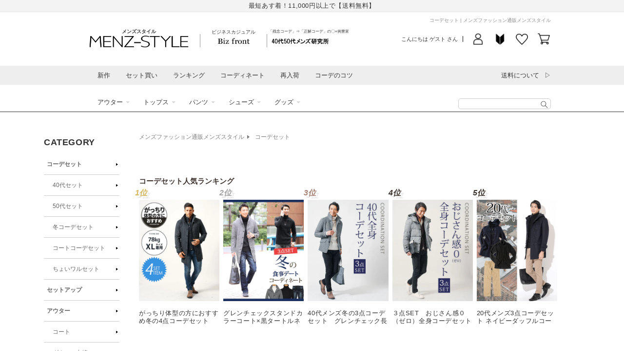

--- FILE ---
content_type: text/html; charset=utf-8
request_url: https://shop.menz-style.com/products/300-codeset-186
body_size: 98081
content:
<!doctype html>
<html class="no-js" lang="ja">
  <head>
    <!-- Google Tag Manager -->
    <script>(function(w,d,s,l,i){w[l]=w[l]||[];w[l].push({'gtm.start':
    new Date().getTime(),event:'gtm.js'});var f=d.getElementsByTagName(s)[0],
    j=d.createElement(s),dl=l!='dataLayer'?'&l='+l:'';j.async=true;j.src=
    'https://www.googletagmanager.com/gtm.js?id='+i+dl;f.parentNode.insertBefore(j,f);
    })(window,document,'script','dataLayer_mz','GTM-MS7LQR');</script>
    <!-- End Google Tag Manager -->

    <meta charset="utf-8">
    <meta http-equiv="X-UA-Compatible" content="IE=edge">
    <meta name="viewport" content="width=device-width,initial-scale=1">
    <meta name="theme-color" content="">
    

    <script>
var search_param = location.search;
</script>


    <link rel="canonical" href="https://shop.menz-style.com/products/300-codeset-186">
    <link rel="preconnect" href="https://cdn.shopify.com" crossorigin>
    <link rel="preconnect" href="https://fonts.googleapis.com">
    <link rel="preconnect" href="https://fonts.gstatic.com" crossorigin>
    <link href="https://fonts.googleapis.com/css2?family=Caveat&display=swap" rel="stylesheet"><link rel="icon" type="image/png" href="//shop.menz-style.com/cdn/shop/files/favicon.png?crop=center&height=32&v=1689240873&width=32">



  
  <script>window.location.replace("/collections/coordinating-set");</script>



<title>
  30代 メンズファッション 夏服 春服 きれいめ カジュアル シンプル 3点コーデセット 黒7分袖パーカー×白半袖Tシャツ×グレーストレッチチノパンツ カットソー フード フーディ 重ね着 チノパン カジュアル モノトーン 全身 男性 デート 服装 コーディネート
｜ メンズファッション通販 MENZ-STYLE(メンズスタイル）</title>




  <meta name="description" content="30代男性にのおすすめの全身コーディネートセットです。いつも服選びに迷ってしまう方、普段スーツなので私服選びが苦手な方、服選びは苦手だけどおしゃれに見られたい方におすすめしたいコーディネートセットです。 この30代メンズ夏の3点コーデセットは、きれいめカジュアルでおしゃれかつかっこいいスタイルを楽しむことができます。セットには黒の7分袖パーカー、白の半袖Tシャツ、そしてグレーのストレッチチノパンツが含まれています。 黒の7分袖パーカーは、春夏にピッタリのアイテムです。カジュアルなデザインに加え、袖丈が7分丈なので、涼しく快適に着ることができます。さらに、ブラックカラーは洗練された印象を与え、大人の雰囲気を演出します。 白の半袖Tシャツは、爽やかな夏のスタイルにぴったりです。清潔感のある白色は、季節感を演出しつつ、他のアイテムとのコーディネートもしやすくなっています。さらに、軽やかな素材を使用しているため、暑い季節でも快適に着用することができます。 グレーのストレッチチノパンツは、シンプルでスタイリッシュな印象を与えるアイテムです。ストレッチ素材が使用されているため、履き心地がよく、動きやすさも抜群です。カジュアルながらも上品さがあり、さまざまなシーンで活躍してくれます。 この3点コーデセットは、30代の男性に相応しいファッションスタイルを提案します。この夏、おしゃれでかっこよく決めたい方におすすめのアイテムです。">




<meta property="og:site_name" content="メンズファッション通販 MENZ-STYLE(メンズスタイル）">
<meta property="og:url" content="https://shop.menz-style.com/products/300-codeset-186">
<meta property="og:title" content="30代 メンズファッション 夏服 春服 きれいめ カジュアル シンプル 3点コーデセット 黒7分袖パーカー×白半袖Tシャツ×グレーストレッチチノパンツ カットソー フード フーディ 重ね着 チノパン カジュアル モノトーン 全身 男性 デート 服装 コーディネート">
<meta property="og:type" content="product">
<meta property="og:description" content="30代男性にのおすすめの全身コーディネートセットです。いつも服選びに迷ってしまう方、普段スーツなので私服選びが苦手な方、服選びは苦手だけどおしゃれに見られたい方におすすめしたいコーディネートセットです。 この30代メンズ夏の3点コーデセットは、きれいめカジュアルでおしゃれかつかっこいいスタイルを楽しむことができます。セットには黒の7分袖パーカー、白の半袖Tシャツ、そしてグレーのストレッチチノパンツが含まれています。 黒の7分袖パーカーは、春夏にピッタリのアイテムです。カジュアルなデザインに加え、袖丈が7分丈なので、涼しく快適に着ることができます。さらに、ブラックカラーは洗練された印象を与え、大人の雰囲気を演出します。 白の半袖Tシャツは、爽やかな夏のスタイルにぴったりです。清潔感のある白色は、季節感を演出しつつ、他のアイテムとのコーディネートもしやすくなっています。さらに、軽やかな素材を使用しているため、暑い季節でも快適に着用することができます。 グレーのストレッチチノパンツは、シンプルでスタイリッシュな印象を与えるアイテムです。ストレッチ素材が使用されているため、履き心地がよく、動きやすさも抜群です。カジュアルながらも上品さがあり、さまざまなシーンで活躍してくれます。 この3点コーデセットは、30代の男性に相応しいファッションスタイルを提案します。この夏、おしゃれでかっこよく決めたい方におすすめのアイテムです。"><meta property="og:image" content="http://shop.menz-style.com/cdn/shop/files/300-codeset-186.0.-_1.jpg?v=1690011567">
  <meta property="og:image:secure_url" content="https://shop.menz-style.com/cdn/shop/files/300-codeset-186.0.-_1.jpg?v=1690011567">
  <meta property="og:image:width" content="500">
  <meta property="og:image:height" content="630"><meta property="og:price:amount" content="16,830">
  <meta property="og:price:currency" content="JPY">


<meta name="twitter:site" content="@menz_style"><meta name="twitter:card" content="summary_large_image">
<meta name="twitter:title" content="30代 メンズファッション 夏服 春服 きれいめ カジュアル シンプル 3点コーデセット 黒7分袖パーカー×白半袖Tシャツ×グレーストレッチチノパンツ カットソー フード フーディ 重ね着 チノパン カジュアル モノトーン 全身 男性 デート 服装 コーディネート">
<meta name="twitter:description" content="30代男性にのおすすめの全身コーディネートセットです。いつも服選びに迷ってしまう方、普段スーツなので私服選びが苦手な方、服選びは苦手だけどおしゃれに見られたい方におすすめしたいコーディネートセットです。 この30代メンズ夏の3点コーデセットは、きれいめカジュアルでおしゃれかつかっこいいスタイルを楽しむことができます。セットには黒の7分袖パーカー、白の半袖Tシャツ、そしてグレーのストレッチチノパンツが含まれています。 黒の7分袖パーカーは、春夏にピッタリのアイテムです。カジュアルなデザインに加え、袖丈が7分丈なので、涼しく快適に着ることができます。さらに、ブラックカラーは洗練された印象を与え、大人の雰囲気を演出します。 白の半袖Tシャツは、爽やかな夏のスタイルにぴったりです。清潔感のある白色は、季節感を演出しつつ、他のアイテムとのコーディネートもしやすくなっています。さらに、軽やかな素材を使用しているため、暑い季節でも快適に着用することができます。 グレーのストレッチチノパンツは、シンプルでスタイリッシュな印象を与えるアイテムです。ストレッチ素材が使用されているため、履き心地がよく、動きやすさも抜群です。カジュアルながらも上品さがあり、さまざまなシーンで活躍してくれます。 この3点コーデセットは、30代の男性に相応しいファッションスタイルを提案します。この夏、おしゃれでかっこよく決めたい方におすすめのアイテムです。">








<meta name="robots" content="noindex, nofollow">

    <script src="//shop.menz-style.com/cdn/shop/t/20/assets/global.js?v=180223583154396352301700543772" defer="defer"></script>
    <script src="//shop.menz-style.com/cdn/shop/t/20/assets/jquery-3.5.1.min.js?v=133494139889153862371686530710"></script>
    <script src="https://cdn.weex.jp/js/yubinbango/yubinbango.js" defer="defer"></script>

    <script>window.performance && window.performance.mark && window.performance.mark('shopify.content_for_header.start');</script><meta id="shopify-digital-wallet" name="shopify-digital-wallet" content="/60494479544/digital_wallets/dialog">
<meta name="shopify-checkout-api-token" content="23270e65038be03e3fa2aa32da58a753">
<link rel="alternate" type="application/json+oembed" href="https://shop.menz-style.com/products/300-codeset-186.oembed">
<script async="async" src="/checkouts/internal/preloads.js?locale=ja-JP"></script>
<link rel="preconnect" href="https://shop.app" crossorigin="anonymous">
<script async="async" src="https://shop.app/checkouts/internal/preloads.js?locale=ja-JP&shop_id=60494479544" crossorigin="anonymous"></script>
<script id="apple-pay-shop-capabilities" type="application/json">{"shopId":60494479544,"countryCode":"JP","currencyCode":"JPY","merchantCapabilities":["supports3DS"],"merchantId":"gid:\/\/shopify\/Shop\/60494479544","merchantName":"メンズファッション通販 MENZ-STYLE(メンズスタイル）","requiredBillingContactFields":["postalAddress","email","phone"],"requiredShippingContactFields":["postalAddress","email","phone"],"shippingType":"shipping","supportedNetworks":["visa","masterCard","amex","jcb","discover"],"total":{"type":"pending","label":"メンズファッション通販 MENZ-STYLE(メンズスタイル）","amount":"1.00"},"shopifyPaymentsEnabled":true,"supportsSubscriptions":true}</script>
<script id="shopify-features" type="application/json">{"accessToken":"23270e65038be03e3fa2aa32da58a753","betas":["rich-media-storefront-analytics"],"domain":"shop.menz-style.com","predictiveSearch":false,"shopId":60494479544,"locale":"ja"}</script>
<script>var Shopify = Shopify || {};
Shopify.shop = "shop-menz-style-weex.myshopify.com";
Shopify.locale = "ja";
Shopify.currency = {"active":"JPY","rate":"1.0"};
Shopify.country = "JP";
Shopify.theme = {"name":"【2023-06-12】Dawn custom ver.","id":132125720760,"schema_name":"Dawn","schema_version":"7.0.1","theme_store_id":887,"role":"main"};
Shopify.theme.handle = "null";
Shopify.theme.style = {"id":null,"handle":null};
Shopify.cdnHost = "shop.menz-style.com/cdn";
Shopify.routes = Shopify.routes || {};
Shopify.routes.root = "/";</script>
<script type="module">!function(o){(o.Shopify=o.Shopify||{}).modules=!0}(window);</script>
<script>!function(o){function n(){var o=[];function n(){o.push(Array.prototype.slice.apply(arguments))}return n.q=o,n}var t=o.Shopify=o.Shopify||{};t.loadFeatures=n(),t.autoloadFeatures=n()}(window);</script>
<script>
  window.ShopifyPay = window.ShopifyPay || {};
  window.ShopifyPay.apiHost = "shop.app\/pay";
  window.ShopifyPay.redirectState = null;
</script>
<script id="shop-js-analytics" type="application/json">{"pageType":"product"}</script>
<script defer="defer" async type="module" src="//shop.menz-style.com/cdn/shopifycloud/shop-js/modules/v2/client.init-shop-cart-sync_CZKilf07.ja.esm.js"></script>
<script defer="defer" async type="module" src="//shop.menz-style.com/cdn/shopifycloud/shop-js/modules/v2/chunk.common_rlhnONO2.esm.js"></script>
<script type="module">
  await import("//shop.menz-style.com/cdn/shopifycloud/shop-js/modules/v2/client.init-shop-cart-sync_CZKilf07.ja.esm.js");
await import("//shop.menz-style.com/cdn/shopifycloud/shop-js/modules/v2/chunk.common_rlhnONO2.esm.js");

  window.Shopify.SignInWithShop?.initShopCartSync?.({"fedCMEnabled":true,"windoidEnabled":true});

</script>
<script>
  window.Shopify = window.Shopify || {};
  if (!window.Shopify.featureAssets) window.Shopify.featureAssets = {};
  window.Shopify.featureAssets['shop-js'] = {"shop-cart-sync":["modules/v2/client.shop-cart-sync_BwCHLH8C.ja.esm.js","modules/v2/chunk.common_rlhnONO2.esm.js"],"init-fed-cm":["modules/v2/client.init-fed-cm_CQXj6EwP.ja.esm.js","modules/v2/chunk.common_rlhnONO2.esm.js"],"shop-button":["modules/v2/client.shop-button_B7JE2zCc.ja.esm.js","modules/v2/chunk.common_rlhnONO2.esm.js"],"init-windoid":["modules/v2/client.init-windoid_DQ9csUH7.ja.esm.js","modules/v2/chunk.common_rlhnONO2.esm.js"],"shop-cash-offers":["modules/v2/client.shop-cash-offers_DxEVlT9h.ja.esm.js","modules/v2/chunk.common_rlhnONO2.esm.js","modules/v2/chunk.modal_BI56FOb0.esm.js"],"shop-toast-manager":["modules/v2/client.shop-toast-manager_BE8_-kNb.ja.esm.js","modules/v2/chunk.common_rlhnONO2.esm.js"],"init-shop-email-lookup-coordinator":["modules/v2/client.init-shop-email-lookup-coordinator_BgbPPTAQ.ja.esm.js","modules/v2/chunk.common_rlhnONO2.esm.js"],"pay-button":["modules/v2/client.pay-button_hoKCMeMC.ja.esm.js","modules/v2/chunk.common_rlhnONO2.esm.js"],"avatar":["modules/v2/client.avatar_BTnouDA3.ja.esm.js"],"init-shop-cart-sync":["modules/v2/client.init-shop-cart-sync_CZKilf07.ja.esm.js","modules/v2/chunk.common_rlhnONO2.esm.js"],"shop-login-button":["modules/v2/client.shop-login-button_BXDQHqjj.ja.esm.js","modules/v2/chunk.common_rlhnONO2.esm.js","modules/v2/chunk.modal_BI56FOb0.esm.js"],"init-customer-accounts-sign-up":["modules/v2/client.init-customer-accounts-sign-up_C3NeUvFd.ja.esm.js","modules/v2/client.shop-login-button_BXDQHqjj.ja.esm.js","modules/v2/chunk.common_rlhnONO2.esm.js","modules/v2/chunk.modal_BI56FOb0.esm.js"],"init-shop-for-new-customer-accounts":["modules/v2/client.init-shop-for-new-customer-accounts_D-v2xi0b.ja.esm.js","modules/v2/client.shop-login-button_BXDQHqjj.ja.esm.js","modules/v2/chunk.common_rlhnONO2.esm.js","modules/v2/chunk.modal_BI56FOb0.esm.js"],"init-customer-accounts":["modules/v2/client.init-customer-accounts_Cciaq_Mb.ja.esm.js","modules/v2/client.shop-login-button_BXDQHqjj.ja.esm.js","modules/v2/chunk.common_rlhnONO2.esm.js","modules/v2/chunk.modal_BI56FOb0.esm.js"],"shop-follow-button":["modules/v2/client.shop-follow-button_CM9l58Wl.ja.esm.js","modules/v2/chunk.common_rlhnONO2.esm.js","modules/v2/chunk.modal_BI56FOb0.esm.js"],"lead-capture":["modules/v2/client.lead-capture_oVhdpGxe.ja.esm.js","modules/v2/chunk.common_rlhnONO2.esm.js","modules/v2/chunk.modal_BI56FOb0.esm.js"],"checkout-modal":["modules/v2/client.checkout-modal_BbgmKIDX.ja.esm.js","modules/v2/chunk.common_rlhnONO2.esm.js","modules/v2/chunk.modal_BI56FOb0.esm.js"],"shop-login":["modules/v2/client.shop-login_BRorRhgW.ja.esm.js","modules/v2/chunk.common_rlhnONO2.esm.js","modules/v2/chunk.modal_BI56FOb0.esm.js"],"payment-terms":["modules/v2/client.payment-terms_Ba4TR13R.ja.esm.js","modules/v2/chunk.common_rlhnONO2.esm.js","modules/v2/chunk.modal_BI56FOb0.esm.js"]};
</script>
<script id="__st">var __st={"a":60494479544,"offset":32400,"reqid":"adcaef2b-b2ea-4363-a75a-391cac1139ec-1768946700","pageurl":"shop.menz-style.com\/products\/300-codeset-186","u":"31b9e39cc8bc","p":"product","rtyp":"product","rid":7299870163128};</script>
<script>window.ShopifyPaypalV4VisibilityTracking = true;</script>
<script id="form-persister">!function(){'use strict';const t='contact',e='new_comment',n=[[t,t],['blogs',e],['comments',e],[t,'customer']],o='password',r='form_key',c=['recaptcha-v3-token','g-recaptcha-response','h-captcha-response',o],s=()=>{try{return window.sessionStorage}catch{return}},i='__shopify_v',u=t=>t.elements[r],a=function(){const t=[...n].map((([t,e])=>`form[action*='/${t}']:not([data-nocaptcha='true']) input[name='form_type'][value='${e}']`)).join(',');var e;return e=t,()=>e?[...document.querySelectorAll(e)].map((t=>t.form)):[]}();function m(t){const e=u(t);a().includes(t)&&(!e||!e.value)&&function(t){try{if(!s())return;!function(t){const e=s();if(!e)return;const n=u(t);if(!n)return;const o=n.value;o&&e.removeItem(o)}(t);const e=Array.from(Array(32),(()=>Math.random().toString(36)[2])).join('');!function(t,e){u(t)||t.append(Object.assign(document.createElement('input'),{type:'hidden',name:r})),t.elements[r].value=e}(t,e),function(t,e){const n=s();if(!n)return;const r=[...t.querySelectorAll(`input[type='${o}']`)].map((({name:t})=>t)),u=[...c,...r],a={};for(const[o,c]of new FormData(t).entries())u.includes(o)||(a[o]=c);n.setItem(e,JSON.stringify({[i]:1,action:t.action,data:a}))}(t,e)}catch(e){console.error('failed to persist form',e)}}(t)}const f=t=>{if('true'===t.dataset.persistBound)return;const e=function(t,e){const n=function(t){return'function'==typeof t.submit?t.submit:HTMLFormElement.prototype.submit}(t).bind(t);return function(){let t;return()=>{t||(t=!0,(()=>{try{e(),n()}catch(t){(t=>{console.error('form submit failed',t)})(t)}})(),setTimeout((()=>t=!1),250))}}()}(t,(()=>{m(t)}));!function(t,e){if('function'==typeof t.submit&&'function'==typeof e)try{t.submit=e}catch{}}(t,e),t.addEventListener('submit',(t=>{t.preventDefault(),e()})),t.dataset.persistBound='true'};!function(){function t(t){const e=(t=>{const e=t.target;return e instanceof HTMLFormElement?e:e&&e.form})(t);e&&m(e)}document.addEventListener('submit',t),document.addEventListener('DOMContentLoaded',(()=>{const e=a();for(const t of e)f(t);var n;n=document.body,new window.MutationObserver((t=>{for(const e of t)if('childList'===e.type&&e.addedNodes.length)for(const t of e.addedNodes)1===t.nodeType&&'FORM'===t.tagName&&a().includes(t)&&f(t)})).observe(n,{childList:!0,subtree:!0,attributes:!1}),document.removeEventListener('submit',t)}))}()}();</script>
<script integrity="sha256-4kQ18oKyAcykRKYeNunJcIwy7WH5gtpwJnB7kiuLZ1E=" data-source-attribution="shopify.loadfeatures" defer="defer" src="//shop.menz-style.com/cdn/shopifycloud/storefront/assets/storefront/load_feature-a0a9edcb.js" crossorigin="anonymous"></script>
<script crossorigin="anonymous" defer="defer" src="//shop.menz-style.com/cdn/shopifycloud/storefront/assets/shopify_pay/storefront-65b4c6d7.js?v=20250812"></script>
<script data-source-attribution="shopify.dynamic_checkout.dynamic.init">var Shopify=Shopify||{};Shopify.PaymentButton=Shopify.PaymentButton||{isStorefrontPortableWallets:!0,init:function(){window.Shopify.PaymentButton.init=function(){};var t=document.createElement("script");t.src="https://shop.menz-style.com/cdn/shopifycloud/portable-wallets/latest/portable-wallets.ja.js",t.type="module",document.head.appendChild(t)}};
</script>
<script data-source-attribution="shopify.dynamic_checkout.buyer_consent">
  function portableWalletsHideBuyerConsent(e){var t=document.getElementById("shopify-buyer-consent"),n=document.getElementById("shopify-subscription-policy-button");t&&n&&(t.classList.add("hidden"),t.setAttribute("aria-hidden","true"),n.removeEventListener("click",e))}function portableWalletsShowBuyerConsent(e){var t=document.getElementById("shopify-buyer-consent"),n=document.getElementById("shopify-subscription-policy-button");t&&n&&(t.classList.remove("hidden"),t.removeAttribute("aria-hidden"),n.addEventListener("click",e))}window.Shopify?.PaymentButton&&(window.Shopify.PaymentButton.hideBuyerConsent=portableWalletsHideBuyerConsent,window.Shopify.PaymentButton.showBuyerConsent=portableWalletsShowBuyerConsent);
</script>
<script data-source-attribution="shopify.dynamic_checkout.cart.bootstrap">document.addEventListener("DOMContentLoaded",(function(){function t(){return document.querySelector("shopify-accelerated-checkout-cart, shopify-accelerated-checkout")}if(t())Shopify.PaymentButton.init();else{new MutationObserver((function(e,n){t()&&(Shopify.PaymentButton.init(),n.disconnect())})).observe(document.body,{childList:!0,subtree:!0})}}));
</script>
<link id="shopify-accelerated-checkout-styles" rel="stylesheet" media="screen" href="https://shop.menz-style.com/cdn/shopifycloud/portable-wallets/latest/accelerated-checkout-backwards-compat.css" crossorigin="anonymous">
<style id="shopify-accelerated-checkout-cart">
        #shopify-buyer-consent {
  margin-top: 1em;
  display: inline-block;
  width: 100%;
}

#shopify-buyer-consent.hidden {
  display: none;
}

#shopify-subscription-policy-button {
  background: none;
  border: none;
  padding: 0;
  text-decoration: underline;
  font-size: inherit;
  cursor: pointer;
}

#shopify-subscription-policy-button::before {
  box-shadow: none;
}

      </style>
<script id="sections-script" data-sections="header,footer" defer="defer" src="//shop.menz-style.com/cdn/shop/t/20/compiled_assets/scripts.js?v=45988"></script>
<script>window.performance && window.performance.mark && window.performance.mark('shopify.content_for_header.end');</script>


    <style data-shopify>
      
      
      
      
      

      :root {
        --font-body-family: Arial, "Lucida Grande", 'Lucida Sans Unicode', 'Lucida Sans', Lucida, Helvetica, Arial, sans-serif;
        --font-body-style: normal;
        --font-body-weight: 400;
        --font-body-weight-bold: 700;

        --font-heading-family: Arial, "Lucida Grande", 'Lucida Sans Unicode', 'Lucida Sans', Lucida, Helvetica, Arial, sans-serif;
        --font-heading-style: normal;
        --font-heading-weight: 400;

        --font-body-scale: 1.0;
        --font-heading-scale: 1.0;

        --color-base-text: 51, 51, 51;
        --color-shadow: 51, 51, 51;
        --color-base-background-1: 255, 255, 255;
        --color-base-background-2: 243, 243, 243;
        --color-base-solid-button-labels: 255, 255, 255;
        --color-base-outline-button-labels: 250, 112, 70;
        --color-base-accent-1: 250, 112, 70;
        --color-base-accent-2: 51, 79, 180;
        --payment-terms-background-color: #FFFFFF;

        --gradient-base-background-1: #FFFFFF;
        --gradient-base-background-2: #F3F3F3;
        --gradient-base-accent-1: linear-gradient(180deg, rgba(250, 112, 70, 1), rgba(229, 89, 46, 1) 100%);
        --gradient-base-accent-2: #334FB4;

        --media-padding: px;
        --media-border-opacity: 0.05;
        --media-border-width: 1px;
        --media-radius: 0px;
        --media-shadow-opacity: 0.0;
        --media-shadow-horizontal-offset: 0px;
        --media-shadow-vertical-offset: 0px;
        --media-shadow-blur-radius: 0px;
        --media-shadow-visible: 0;

        --page-width: 98rem;
        --page-width-margin: 0rem;

        --product-card-image-padding: 0.0rem;
        --product-card-corner-radius: 0.0rem;
        --product-card-text-alignment: left;
        --product-card-border-width: 0.0rem;
        --product-card-border-opacity: 0.0;
        --product-card-shadow-opacity: 0.1;
        --product-card-shadow-visible: 1;
        --product-card-shadow-horizontal-offset: 0.0rem;
        --product-card-shadow-vertical-offset: 0.0rem;
        --product-card-shadow-blur-radius: 0.0rem;

        --collection-card-image-padding: 0.0rem;
        --collection-card-corner-radius: 0.0rem;
        --collection-card-text-alignment: left;
        --collection-card-border-width: 0.0rem;
        --collection-card-border-opacity: 0.0;
        --collection-card-shadow-opacity: 0.1;
        --collection-card-shadow-visible: 1;
        --collection-card-shadow-horizontal-offset: 0.0rem;
        --collection-card-shadow-vertical-offset: 0.0rem;
        --collection-card-shadow-blur-radius: 0.0rem;

        --blog-card-image-padding: 0.0rem;
        --blog-card-corner-radius: 0.0rem;
        --blog-card-text-alignment: left;
        --blog-card-border-width: 0.0rem;
        --blog-card-border-opacity: 0.0;
        --blog-card-shadow-opacity: 0.1;
        --blog-card-shadow-visible: 1;
        --blog-card-shadow-horizontal-offset: 0.0rem;
        --blog-card-shadow-vertical-offset: 0.0rem;
        --blog-card-shadow-blur-radius: 0.0rem;

        --badge-corner-radius: 4.0rem;

        --popup-border-width: 1px;
        --popup-border-opacity: 0.1;
        --popup-corner-radius: 0px;
        --popup-shadow-opacity: 0.0;
        --popup-shadow-horizontal-offset: 0px;
        --popup-shadow-vertical-offset: 0px;
        --popup-shadow-blur-radius: 0px;

        --drawer-border-width: 1px;
        --drawer-border-opacity: 0.1;
        --drawer-shadow-opacity: 0.0;
        --drawer-shadow-horizontal-offset: 0px;
        --drawer-shadow-vertical-offset: 0px;
        --drawer-shadow-blur-radius: 0px;

        --spacing-sections-desktop: 0px;
        --spacing-sections-mobile: 0px;

        --grid-desktop-vertical-spacing: 8px;
        --grid-desktop-horizontal-spacing: 8px;
        --grid-mobile-vertical-spacing: 4px;
        --grid-mobile-horizontal-spacing: 4px;

        --text-boxes-border-opacity: 0.0;
        --text-boxes-border-width: 0px;
        --text-boxes-radius: 0px;
        --text-boxes-shadow-opacity: 0.0;
        --text-boxes-shadow-visible: 0;
        --text-boxes-shadow-horizontal-offset: 0px;
        --text-boxes-shadow-vertical-offset: 0px;
        --text-boxes-shadow-blur-radius: 0px;

        --buttons-radius: 0px;
        --buttons-radius-outset: 0px;
        --buttons-border-width: 1px;
        --buttons-border-opacity: 1.0;
        --buttons-shadow-opacity: 0.0;
        --buttons-shadow-visible: 0;
        --buttons-shadow-horizontal-offset: 0px;
        --buttons-shadow-vertical-offset: 0px;
        --buttons-shadow-blur-radius: 0px;
        --buttons-border-offset: 0px;

        --inputs-radius: 0px;
        --inputs-border-width: 1px;
        --inputs-border-opacity: 0.55;
        --inputs-shadow-opacity: 0.0;
        --inputs-shadow-horizontal-offset: 0px;
        --inputs-margin-offset: 0px;
        --inputs-shadow-vertical-offset: 0px;
        --inputs-shadow-blur-radius: 0px;
        --inputs-radius-outset: 0px;

        --variant-pills-radius: 40px;
        --variant-pills-border-width: 1px;
        --variant-pills-border-opacity: 0.55;
        --variant-pills-shadow-opacity: 0.0;
        --variant-pills-shadow-horizontal-offset: 0px;
        --variant-pills-shadow-vertical-offset: 0px;
        --variant-pills-shadow-blur-radius: 0px;
      }

      *,
      *::before,
      *::after {
        box-sizing: inherit;
      }

      html {
        box-sizing: border-box;
        font-size: calc(var(--font-body-scale) * 62.5%);
        height: 100%;
      }

      body {
        display: grid;
        grid-template-rows: auto auto 1fr auto;
        grid-template-columns: 100%;
        min-height: 100%;
        margin: 0;
        font-size: 1.4rem;
        line-height: calc(1 + 0.5 / var(--font-body-scale));
        font-family: var(--font-body-family);
        font-style: var(--font-body-style);
        font-weight: var(--font-body-weight);
      }

      @media screen and (min-width: 750px) {
        body {
          font-size: 1.6rem;
        }
      }
    </style>

    <link href="//shop.menz-style.com/cdn/shop/t/20/assets/base.css?v=21174316640189783881707971080" rel="stylesheet" type="text/css" media="all" />
<link href="//shop.menz-style.com/cdn/shop/t/20/assets/layout.css?v=158070453810881843251706259238" rel="stylesheet" type="text/css" media="all" />
<link href="//shop.menz-style.com/cdn/shop/t/20/assets/cms.css?v=79372955750981093771686530710" rel="stylesheet" type="text/css" media="all" />
<link rel="stylesheet" href="//shop.menz-style.com/cdn/shop/t/20/assets/component-list-menu.css?v=71364218879659857791686530710" media="print" onload="this.media='all'">
    <link rel="stylesheet" href="//shop.menz-style.com/cdn/shop/t/20/assets/component-search.css?v=24876232037023381641688696209" media="print" onload="this.media='all'">
    <link rel="stylesheet" href="//shop.menz-style.com/cdn/shop/t/20/assets/component-menu-drawer.css?v=80479767741815963861697011052" media="print" onload="this.media='all'">
    <link rel="stylesheet" href="//shop.menz-style.com/cdn/shop/t/20/assets/component-cart-notification.css?v=168020465879885548631710298250" media="print" onload="this.media='all'">
    <link rel="stylesheet" href="//shop.menz-style.com/cdn/shop/t/20/assets/component-cart-items.css?v=811908205942786981686530710" media="print" onload="this.media='all'">
    <link rel="stylesheet" href="//shop.menz-style.com/cdn/shop/t/20/assets/component-price.css?v=57126771396662304431686788800" media="print" onload="this.media='all'">
    <link rel="stylesheet" href="//shop.menz-style.com/cdn/shop/t/20/assets/component-loading-overlay.css?v=167310470843593579841686530710" media="print" onload="this.media='all'">
    <link rel="stylesheet" href="//shop.menz-style.com/cdn/shop/t/20/assets/component-list-payment.css?v=69253961410771838501686530710" media="print" onload="this.media='all'">
    <link rel="stylesheet" href="//shop.menz-style.com/cdn/shop/t/20/assets/component-list-social.css?v=120714153654284739861686530710" media="print" onload="this.media='all'">
    <link rel="stylesheet" href="//shop.menz-style.com/cdn/shop/t/20/assets/component-rte.css?v=152063926899272293781686614467" media="print" onload="this.media='all'">
    <link rel="stylesheet" href="//shop.menz-style.com/cdn/shop/t/20/assets/disclosure.css?v=646595190999601341686530710" media="print" onload="this.media='all'"><link href="//shop.menz-style.com/cdn/shop/t/20/assets/component-card.css?v=5355877006907013791688432096" rel="stylesheet" type="text/css" media="all" />
<link href="//shop.menz-style.com/cdn/shop/t/20/assets/section-main-product.css?v=159055150553743899301707282468" rel="stylesheet" type="text/css" media="all" />
      <link href="//shop.menz-style.com/cdn/shop/t/20/assets/component-accordion.css?v=180964204318874863811686530710" rel="stylesheet" type="text/css" media="all" />
      <link href="//shop.menz-style.com/cdn/shop/t/20/assets/component-slider.css?v=39349721001775578731686530710" rel="stylesheet" type="text/css" media="all" />
      <link href="//shop.menz-style.com/cdn/shop/t/20/assets/component-deferred-media.css?v=54092797763792720131686530710" rel="stylesheet" type="text/css" media="all" />
      
        <link href="//shop.menz-style.com/cdn/shop/t/20/assets/article.css?v=178293318235467345891765335265" rel="stylesheet" type="text/css" media="all" />
        <link href="//shop.menz-style.com/cdn/shop/t/20/assets/college-layout17.css?v=97927847778985482021764212359" rel="stylesheet" type="text/css" media="all" />
        <link href="//shop.menz-style.com/cdn/shop/t/20/assets/detail.outline.css?v=153764079326021585641763433237" rel="stylesheet" type="text/css" media="all" />
        <link href="//shop.menz-style.com/cdn/shop/t/20/assets/pagedesign-common-default.css?v=71851156685449996831690287818" rel="stylesheet" type="text/css" media="all" />
        <link href="//shop.menz-style.com/cdn/shop/t/20/assets/pagedesign-common-cstVoice.css?v=92137232137011810671689152630" rel="stylesheet" type="text/css" media="all" />
      
<noscript><link href="//shop.menz-style.com/cdn/shop/t/20/assets/component-list-menu.css?v=71364218879659857791686530710" rel="stylesheet" type="text/css" media="all" /></noscript>
    <noscript><link href="//shop.menz-style.com/cdn/shop/t/20/assets/component-search.css?v=24876232037023381641688696209" rel="stylesheet" type="text/css" media="all" /></noscript>
    <noscript><link href="//shop.menz-style.com/cdn/shop/t/20/assets/component-menu-drawer.css?v=80479767741815963861697011052" rel="stylesheet" type="text/css" media="all" /></noscript>
    <noscript><link href="//shop.menz-style.com/cdn/shop/t/20/assets/component-cart-notification.css?v=168020465879885548631710298250" rel="stylesheet" type="text/css" media="all" /></noscript>
    <noscript><link href="//shop.menz-style.com/cdn/shop/t/20/assets/component-cart-items.css?v=811908205942786981686530710" rel="stylesheet" type="text/css" media="all" /></noscript>

    <script>document.documentElement.className = document.documentElement.className.replace('no-js', 'js');
    if (Shopify.designMode) {
      document.documentElement.classList.add('shopify-design-mode');
    }
    </script>
    <script type="text/javascript" src="https://static.wazzup.me/libs/track.js"></script>

    
<link rel="dns-prefetch" href="https://swymstore-v3free-01.swymrelay.com" crossorigin>
<link rel="dns-prefetch" href="//swymv3free-01.azureedge.net/code/swym-shopify.js">
<link rel="preconnect" href="//swymv3free-01.azureedge.net/code/swym-shopify.js">
<script id="swym-snippet">
  window.swymLandingURL = document.URL;
  window.swymCart = {"note":null,"attributes":{},"original_total_price":0,"total_price":0,"total_discount":0,"total_weight":0.0,"item_count":0,"items":[],"requires_shipping":false,"currency":"JPY","items_subtotal_price":0,"cart_level_discount_applications":[],"checkout_charge_amount":0};
  window.swymPageLoad = function(){
    window.SwymProductVariants = window.SwymProductVariants || {};
    window.SwymHasCartItems = 0 > 0;
    window.SwymPageData = {}, window.SwymProductInfo = {};var variants = [];
    window.SwymProductInfo.product = {"id":7299870163128,"title":"30代メンズ夏の3点コーデセット　黒7分袖パーカー×白半袖Tシャツ×グレーストレッチチノパンツ","handle":"300-codeset-186","description":"30代男性にのおすすめの全身コーディネートセットです。いつも服選びに迷ってしまう方、普段スーツなので私服選びが苦手な方、服選びは苦手だけどおしゃれに見られたい方におすすめしたいコーディネートセットです。\u003cbr data-mce-fragment=\"1\"\u003e\u003cbr data-mce-fragment=\"1\"\u003eこの30代メンズ夏の3点コーデセットは、きれいめカジュアルでおしゃれかつかっこいいスタイルを楽しむことができます。セットには黒の7分袖パーカー、白の半袖Tシャツ、そしてグレーのストレッチチノパンツが含まれています。\u003cbr data-mce-fragment=\"1\"\u003e\u003cbr data-mce-fragment=\"1\"\u003e黒の7分袖パーカーは、春夏にピッタリのアイテムです。カジュアルなデザインに加え、袖丈が7分丈なので、涼しく快適に着ることができます。さらに、ブラックカラーは洗練された印象を与え、大人の雰囲気を演出します。\u003cbr data-mce-fragment=\"1\"\u003e\u003cbr data-mce-fragment=\"1\"\u003e白の半袖Tシャツは、爽やかな夏のスタイルにぴったりです。清潔感のある白色は、季節感を演出しつつ、他のアイテムとのコーディネートもしやすくなっています。さらに、軽やかな素材を使用しているため、暑い季節でも快適に着用することができます。\u003cbr data-mce-fragment=\"1\"\u003e\u003cbr data-mce-fragment=\"1\"\u003eグレーのストレッチチノパンツは、シンプルでスタイリッシュな印象を与えるアイテムです。ストレッチ素材が使用されているため、履き心地がよく、動きやすさも抜群です。カジュアルながらも上品さがあり、さまざまなシーンで活躍してくれます。\u003cbr data-mce-fragment=\"1\"\u003e\u003cbr data-mce-fragment=\"1\"\u003eこの3点コーデセットは、30代の男性に相応しいファッションスタイルを提案します。この夏、おしゃれでかっこよく決めたい方におすすめのアイテムです。","published_at":"2023-07-04T03:11:22+09:00","created_at":"2023-07-04T03:11:22+09:00","vendor":"メンズスタイル／MENZ-STYLE","type":"コーデセット","tags":["商品"],"price":1683000,"price_min":1683000,"price_max":1683000,"available":false,"price_varies":false,"compare_at_price":null,"compare_at_price_min":0,"compare_at_price_max":0,"compare_at_price_varies":false,"variants":[{"id":42360676319416,"title":"ブラック \/ M","option1":"ブラック","option2":"M","option3":null,"sku":"300-codeset-186-M","requires_shipping":true,"taxable":true,"featured_image":{"id":40950200664248,"product_id":7299870163128,"position":2,"created_at":"2023-07-22T23:17:17+09:00","updated_at":"2023-07-22T23:17:17+09:00","alt":null,"width":500,"height":630,"src":"\/\/shop.menz-style.com\/cdn\/shop\/files\/300-codeset-186.0.-_2.jpg?v=1690035437","variant_ids":[42360676319416,42360676352184]},"available":false,"name":"30代メンズ夏の3点コーデセット　黒7分袖パーカー×白半袖Tシャツ×グレーストレッチチノパンツ - ブラック \/ M","public_title":"ブラック \/ M","options":["ブラック","M"],"price":1683000,"weight":0,"compare_at_price":null,"inventory_management":"shopify","barcode":null,"featured_media":{"alt":null,"id":33273632751800,"position":2,"preview_image":{"aspect_ratio":0.794,"height":630,"width":500,"src":"\/\/shop.menz-style.com\/cdn\/shop\/files\/300-codeset-186.0.-_2.jpg?v=1690035437"}},"requires_selling_plan":false,"selling_plan_allocations":[]},{"id":42360676352184,"title":"ブラック \/ L","option1":"ブラック","option2":"L","option3":null,"sku":"300-codeset-186-L","requires_shipping":true,"taxable":true,"featured_image":{"id":40950200664248,"product_id":7299870163128,"position":2,"created_at":"2023-07-22T23:17:17+09:00","updated_at":"2023-07-22T23:17:17+09:00","alt":null,"width":500,"height":630,"src":"\/\/shop.menz-style.com\/cdn\/shop\/files\/300-codeset-186.0.-_2.jpg?v=1690035437","variant_ids":[42360676319416,42360676352184]},"available":false,"name":"30代メンズ夏の3点コーデセット　黒7分袖パーカー×白半袖Tシャツ×グレーストレッチチノパンツ - ブラック \/ L","public_title":"ブラック \/ L","options":["ブラック","L"],"price":1683000,"weight":0,"compare_at_price":null,"inventory_management":"shopify","barcode":null,"featured_media":{"alt":null,"id":33273632751800,"position":2,"preview_image":{"aspect_ratio":0.794,"height":630,"width":500,"src":"\/\/shop.menz-style.com\/cdn\/shop\/files\/300-codeset-186.0.-_2.jpg?v=1690035437"}},"requires_selling_plan":false,"selling_plan_allocations":[]}],"images":["\/\/shop.menz-style.com\/cdn\/shop\/files\/300-codeset-186.0.-_1.jpg?v=1690011567","\/\/shop.menz-style.com\/cdn\/shop\/files\/300-codeset-186.0.-_2.jpg?v=1690035437","\/\/shop.menz-style.com\/cdn\/shop\/files\/300-codeset-186-1.jpg?v=1690035440","\/\/shop.menz-style.com\/cdn\/shop\/files\/300-codeset-186-2.jpg?v=1690035443","\/\/shop.menz-style.com\/cdn\/shop\/files\/300-codeset-186-3.jpg?v=1690035445","\/\/shop.menz-style.com\/cdn\/shop\/files\/300-codeset-186-4.jpg?v=1690035448","\/\/shop.menz-style.com\/cdn\/shop\/files\/300-codeset-186-5.jpg?v=1690035451","\/\/shop.menz-style.com\/cdn\/shop\/files\/300-codeset-186-6.jpg?v=1690035453"],"featured_image":"\/\/shop.menz-style.com\/cdn\/shop\/files\/300-codeset-186.0.-_1.jpg?v=1690011567","options":["color","size"],"media":[{"alt":null,"id":33270559539384,"position":1,"preview_image":{"aspect_ratio":0.794,"height":630,"width":500,"src":"\/\/shop.menz-style.com\/cdn\/shop\/files\/300-codeset-186.0.-_1.jpg?v=1690011567"},"aspect_ratio":0.794,"height":630,"media_type":"image","src":"\/\/shop.menz-style.com\/cdn\/shop\/files\/300-codeset-186.0.-_1.jpg?v=1690011567","width":500},{"alt":null,"id":33273632751800,"position":2,"preview_image":{"aspect_ratio":0.794,"height":630,"width":500,"src":"\/\/shop.menz-style.com\/cdn\/shop\/files\/300-codeset-186.0.-_2.jpg?v=1690035437"},"aspect_ratio":0.794,"height":630,"media_type":"image","src":"\/\/shop.menz-style.com\/cdn\/shop\/files\/300-codeset-186.0.-_2.jpg?v=1690035437","width":500},{"alt":null,"id":33273633079480,"position":3,"preview_image":{"aspect_ratio":0.842,"height":950,"width":800,"src":"\/\/shop.menz-style.com\/cdn\/shop\/files\/300-codeset-186-1.jpg?v=1690035440"},"aspect_ratio":0.842,"height":950,"media_type":"image","src":"\/\/shop.menz-style.com\/cdn\/shop\/files\/300-codeset-186-1.jpg?v=1690035440","width":800},{"alt":null,"id":33273633341624,"position":4,"preview_image":{"aspect_ratio":0.842,"height":950,"width":800,"src":"\/\/shop.menz-style.com\/cdn\/shop\/files\/300-codeset-186-2.jpg?v=1690035443"},"aspect_ratio":0.842,"height":950,"media_type":"image","src":"\/\/shop.menz-style.com\/cdn\/shop\/files\/300-codeset-186-2.jpg?v=1690035443","width":800},{"alt":null,"id":33273633571000,"position":5,"preview_image":{"aspect_ratio":0.842,"height":950,"width":800,"src":"\/\/shop.menz-style.com\/cdn\/shop\/files\/300-codeset-186-3.jpg?v=1690035445"},"aspect_ratio":0.842,"height":950,"media_type":"image","src":"\/\/shop.menz-style.com\/cdn\/shop\/files\/300-codeset-186-3.jpg?v=1690035445","width":800},{"alt":null,"id":33273633931448,"position":6,"preview_image":{"aspect_ratio":0.842,"height":950,"width":800,"src":"\/\/shop.menz-style.com\/cdn\/shop\/files\/300-codeset-186-4.jpg?v=1690035448"},"aspect_ratio":0.842,"height":950,"media_type":"image","src":"\/\/shop.menz-style.com\/cdn\/shop\/files\/300-codeset-186-4.jpg?v=1690035448","width":800},{"alt":null,"id":33273634062520,"position":7,"preview_image":{"aspect_ratio":0.842,"height":950,"width":800,"src":"\/\/shop.menz-style.com\/cdn\/shop\/files\/300-codeset-186-5.jpg?v=1690035451"},"aspect_ratio":0.842,"height":950,"media_type":"image","src":"\/\/shop.menz-style.com\/cdn\/shop\/files\/300-codeset-186-5.jpg?v=1690035451","width":800},{"alt":null,"id":33273634390200,"position":8,"preview_image":{"aspect_ratio":0.842,"height":950,"width":800,"src":"\/\/shop.menz-style.com\/cdn\/shop\/files\/300-codeset-186-6.jpg?v=1690035453"},"aspect_ratio":0.842,"height":950,"media_type":"image","src":"\/\/shop.menz-style.com\/cdn\/shop\/files\/300-codeset-186-6.jpg?v=1690035453","width":800}],"requires_selling_plan":false,"selling_plan_groups":[],"content":"30代男性にのおすすめの全身コーディネートセットです。いつも服選びに迷ってしまう方、普段スーツなので私服選びが苦手な方、服選びは苦手だけどおしゃれに見られたい方におすすめしたいコーディネートセットです。\u003cbr data-mce-fragment=\"1\"\u003e\u003cbr data-mce-fragment=\"1\"\u003eこの30代メンズ夏の3点コーデセットは、きれいめカジュアルでおしゃれかつかっこいいスタイルを楽しむことができます。セットには黒の7分袖パーカー、白の半袖Tシャツ、そしてグレーのストレッチチノパンツが含まれています。\u003cbr data-mce-fragment=\"1\"\u003e\u003cbr data-mce-fragment=\"1\"\u003e黒の7分袖パーカーは、春夏にピッタリのアイテムです。カジュアルなデザインに加え、袖丈が7分丈なので、涼しく快適に着ることができます。さらに、ブラックカラーは洗練された印象を与え、大人の雰囲気を演出します。\u003cbr data-mce-fragment=\"1\"\u003e\u003cbr data-mce-fragment=\"1\"\u003e白の半袖Tシャツは、爽やかな夏のスタイルにぴったりです。清潔感のある白色は、季節感を演出しつつ、他のアイテムとのコーディネートもしやすくなっています。さらに、軽やかな素材を使用しているため、暑い季節でも快適に着用することができます。\u003cbr data-mce-fragment=\"1\"\u003e\u003cbr data-mce-fragment=\"1\"\u003eグレーのストレッチチノパンツは、シンプルでスタイリッシュな印象を与えるアイテムです。ストレッチ素材が使用されているため、履き心地がよく、動きやすさも抜群です。カジュアルながらも上品さがあり、さまざまなシーンで活躍してくれます。\u003cbr data-mce-fragment=\"1\"\u003e\u003cbr data-mce-fragment=\"1\"\u003eこの3点コーデセットは、30代の男性に相応しいファッションスタイルを提案します。この夏、おしゃれでかっこよく決めたい方におすすめのアイテムです。"};
    window.SwymProductInfo.variants = window.SwymProductInfo.product.variants;
    var piu = "\/\/shop.menz-style.com\/cdn\/shop\/files\/300-codeset-186.0.-_1_620x620.jpg?v=1690011567";
    
      SwymProductVariants[42360676319416] = {
        empi:window.SwymProductInfo.product.id,epi:42360676319416,
        dt: "30代メンズ夏の3点コーデセット　黒7分袖パーカー×白半袖Tシャツ×グレーストレッチチノパンツ",
        du: "https://shop.menz-style.com/products/300-codeset-186",
        iu:  "\/\/shop.menz-style.com\/cdn\/shop\/files\/300-codeset-186.0.-_2_620x620.jpg?v=1690035437" ,
        stk: 0,
        pr: 1683000/100,
        ct: window.SwymProductInfo.product.type,
        
        variants: [{ "ブラック \/ M" : 42360676319416}]
      };
      SwymProductVariants[42360676352184] = {
        empi:window.SwymProductInfo.product.id,epi:42360676352184,
        dt: "30代メンズ夏の3点コーデセット　黒7分袖パーカー×白半袖Tシャツ×グレーストレッチチノパンツ",
        du: "https://shop.menz-style.com/products/300-codeset-186",
        iu:  "\/\/shop.menz-style.com\/cdn\/shop\/files\/300-codeset-186.0.-_2_620x620.jpg?v=1690035437" ,
        stk: 0,
        pr: 1683000/100,
        ct: window.SwymProductInfo.product.type,
        
        variants: [{ "ブラック \/ L" : 42360676352184}]
      };window.SwymProductInfo.currentVariant = 42360676319416;
    var product_data = {
      et: 1, empi: window.SwymProductInfo.product.id, epi: window.SwymProductInfo.currentVariant,
      dt: "30代メンズ夏の3点コーデセット　黒7分袖パーカー×白半袖Tシャツ×グレーストレッチチノパンツ", du: "https://shop.menz-style.com/products/300-codeset-186",
      ct: window.SwymProductInfo.product.type, pr: 1683000/100,
      iu:  "\/\/shop.menz-style.com\/cdn\/shop\/files\/300-codeset-186.0.-_2_620x620.jpg?v=1690035437" , variants: [{ "ブラック \/ M" : 42360676319416 }],
      stk:0 
    };
    window.SwymPageData = product_data;
    
    window.SwymPageData.uri = window.swymLandingURL;
  };

  if(window.selectCallback){
    (function(){
      // Variant select override
      var originalSelectCallback = window.selectCallback;
      window.selectCallback = function(variant){
        originalSelectCallback.apply(this, arguments);
        try{
          if(window.triggerSwymVariantEvent){
            window.triggerSwymVariantEvent(variant.id);
          }
        }catch(err){
          console.warn("Swym selectCallback", err);
        }
      };
    })();
  }
  window.swymCustomerId = null;
  window.swymCustomerExtraCheck = null;

  var swappName = ("Wishlist" || "Wishlist");
  var swymJSObject = {
    pid: "Mrtje8qjiJp6aYfu6llIf+YJYTbJ6RZjc8YxumpgpDo=" || "Mrtje8qjiJp6aYfu6llIf+YJYTbJ6RZjc8YxumpgpDo=",
    interface: "/apps/swym" + swappName + "/interfaces/interfaceStore.php?appname=" + swappName
  };
  window.swymJSShopifyLoad = function(){
    if(window.swymPageLoad) swymPageLoad();
    if(!window._swat) {
      (function (s, w, r, e, l, a, y) {
        r['SwymRetailerConfig'] = s;
        r[s] = r[s] || function (k, v) {
          r[s][k] = v;
        };
      })('_swrc', '', window);
      _swrc('RetailerId', swymJSObject.pid);
      _swrc('Callback', function(){initSwymShopify();});
    }else if(window._swat.postLoader){
      _swrc = window._swat.postLoader;
      _swrc('RetailerId', swymJSObject.pid);
      _swrc('Callback', function(){initSwymShopify();});
    }else{
      initSwymShopify();
    }
  }
  if(!window._SwymPreventAutoLoad) {
    swymJSShopifyLoad();
  }
  window.swymGetCartCookies = function(){
    var RequiredCookies = ["cart", "swym-session-id", "swym-swymRegid", "swym-email"];
    var reqdCookies = {};
    RequiredCookies.forEach(function(k){
      reqdCookies[k] = _swat.storage.getRaw(k);
    });
    var cart_token = window.swymCart.token;
    var data = {
        action:'cart',
        token:cart_token,
        cookies:reqdCookies
    };
    return data;
  }

  window.swymGetCustomerData = function(){
    
    return {status:1};
    
  }
</script>

<style id="safari-flasher-pre"></style>
<script>
  if (navigator.userAgent.indexOf('Safari') != -1 && navigator.userAgent.indexOf('Chrome') == -1) {
    document.getElementById("safari-flasher-pre").innerHTML = ''
      + '#swym-plugin,#swym-hosted-plugin{display: none;}'
      + '.swym-button.swym-add-to-wishlist{display: none;}'
      + '.swym-button.swym-add-to-watchlist{display: none;}'
      + '#swym-plugin  #swym-notepad, #swym-hosted-plugin  #swym-notepad{opacity: 0; visibility: hidden;}'
      + '#swym-plugin  #swym-notepad, #swym-plugin  #swym-overlay, #swym-plugin  #swym-notification,'
      + '#swym-hosted-plugin  #swym-notepad, #swym-hosted-plugin  #swym-overlay, #swym-hosted-plugin  #swym-notification'
      + '{-webkit-transition: none; transition: none;}'
      + '';
    window.SwymCallbacks = window.SwymCallbacks || [];
    window.SwymCallbacks.push(function(tracker){
      tracker.evtLayer.addEventListener(tracker.JSEvents.configLoaded, function(){
        // flash-preventer
        var x = function(){
          SwymUtils.onDOMReady(function() {
            var d = document.createElement("div");
            d.innerHTML = "<style id='safari-flasher-post'>"
              + "#swym-plugin:not(.swym-ready),#swym-hosted-plugin:not(.swym-ready){display: none;}"
              + ".swym-button.swym-add-to-wishlist:not(.swym-loaded){display: none;}"
              + ".swym-button.swym-add-to-watchlist:not(.swym-loaded){display: none;}"
              + "#swym-plugin.swym-ready  #swym-notepad, #swym-plugin.swym-ready  #swym-overlay, #swym-plugin.swym-ready  #swym-notification,"
              + "#swym-hosted-plugin.swym-ready  #swym-notepad, #swym-hosted-plugin.swym-ready  #swym-overlay, #swym-hosted-plugin.swym-ready  #swym-notification"
              + "{-webkit-transition: opacity 0.3s, visibility 0.3ms, -webkit-transform 0.3ms !important;-moz-transition: opacity 0.3s, visibility 0.3ms, -moz-transform 0.3ms !important;-ms-transition: opacity 0.3s, visibility 0.3ms, -ms-transform 0.3ms !important;-o-transition: opacity 0.3s, visibility 0.3ms, -o-transform 0.3ms !important;transition: opacity 0.3s, visibility 0.3ms, transform 0.3ms !important;}"
              + "</style>";
            document.head.appendChild(d);
          });
        };
        setTimeout(x, 10);
      });
    });
  }

  // Get the money format for the store from shopify
  window.SwymOverrideMoneyFormat = "{{amount_no_decimals}}\u003cspan class='yen'\u003e円\u003c\/span\u003e";
</script>
<style id="swym-product-view-defaults">
  /* Hide when not loaded */
  .swym-button.swym-add-to-wishlist-view-product:not(.swym-loaded){
    display: none;
  }
</style>

    
<script class="swym-product-view-snippet">
['SwymViewProducts', 'SwymWatchProducts', 'SwymProductVariants'].forEach(function(k){
  if(!window[k]) window[k] = {};
});
(function(et){
    var collections = "コーデセット";
    var o={}, empi=7299870163128,
    piu = "\/\/shop.menz-style.com\/cdn\/shop\/files\/300-codeset-186.0.-_1_620x620.jpg?v=1690011567";
    
    
    
    SwymProductVariants[42360676319416] = {
      empi:empi,epi:42360676319416,
      du:"https://shop.menz-style.com/products/300-codeset-186",
      dt:"30代メンズ夏の3点コーデセット　黒7分袖パーカー×白半袖Tシャツ×グレーストレッチチノパンツ",
      ct: collections,
      iu:  "\/\/shop.menz-style.com\/cdn\/shop\/files\/300-codeset-186.0.-_2_620x620.jpg?v=1690035437" ,
      stk: 0,
      pr: 1683000/100,
      
      variants: [{ "ブラック \/ M" : 42360676319416}]
    };
    SwymWatchProducts[42360676319416] = o[42360676319416] = {"id": 42360676319416, "available": false,"inventory_management": "shopify","inventory_quantity": 0,"title": "ブラック \/ M", "inventory_policy": "deny"};
    
    
    SwymProductVariants[42360676352184] = {
      empi:empi,epi:42360676352184,
      du:"https://shop.menz-style.com/products/300-codeset-186",
      dt:"30代メンズ夏の3点コーデセット　黒7分袖パーカー×白半袖Tシャツ×グレーストレッチチノパンツ",
      ct: collections,
      iu:  "\/\/shop.menz-style.com\/cdn\/shop\/files\/300-codeset-186.0.-_2_620x620.jpg?v=1690035437" ,
      stk: 0,
      pr: 1683000/100,
      
      variants: [{ "ブラック \/ L" : 42360676352184}]
    };
    SwymWatchProducts[42360676352184] = o[42360676352184] = {"id": 42360676352184, "available": false,"inventory_management": "shopify","inventory_quantity": 0,"title": "ブラック \/ L", "inventory_policy": "deny"};
    
    var product_data = {
      empi:empi, epi:42360676319416,
      dt	:"30代メンズ夏の3点コーデセット　黒7分袖パーカー×白半袖Tシャツ×グレーストレッチチノパンツ",du:"https://shop.menz-style.com/products/300-codeset-186",
      ct 	:collections,pr:1683000/100,stk:0,
      iu	: "\/\/shop.menz-style.com\/cdn\/shop\/files\/300-codeset-186.0.-_2_620x620.jpg?v=1690035437" ,variants:[{ "ブラック \/ M" : 42360676319416 }]
      
    };
    SwymViewProducts["300-codeset-186"] = SwymViewProducts[7299870163128] = product_data;
    SwymWatchProducts["300-codeset-186"] = SwymWatchProducts[7299870163128] = o;
  })();

</script>
    
<script defer>
  
  function swymCallbackFn(swat){
    // your API calls go here
    // Define success callback  
    let onSuccess = function(data) {
      let d = data.data;
      // Executed when a social count data is successfully fetched  
      // console.log("Successfully fetched social count data of the product: ", data);  
      let target = document.querySelectorAll('[data-pid="'+d.empi+'"]');
      if(target) {
        for(let i = 0; i < target.length; i++){
          target[i].innerHTML = '<svg xmlns="http://www.w3.org/2000/svg" width="28" height="28" viewBox="-0.5 0 25 25" fill="none"><path d="M19.6706 5.4736C17.6806 3.8336 14.7206 4.1236 12.8906 5.9536L12.0006 6.8436L11.1106 5.9536C9.29063 4.1336 6.32064 3.8336 4.33064 5.4736C2.05064 7.3536 1.93063 10.7436 3.97063 12.7836L11.6406 20.4536C11.8406 20.6536 12.1506 20.6536 12.3506 20.4536L20.0206 12.7836C22.0706 10.7436 21.9506 7.3636 19.6706 5.4736Z" stroke="currentColor" stroke-miterlimit="10" stroke-linecap="round" stroke-linejoin="round"></path></svg><span class="count">(' + d.count + ')</span>';
          target[i].classList.remove('hidden');
        }
      }
    }
    // Define error callback  
    let onError = function(error) {  
      console.log("Error while fetching social count", error);  
    }

    let ele = document.getElementsByClassName('favorite_count');
    for(let i = 0; i < ele.length; i++){
      if(ele[i].dataset.pid != '') {
        product = {  
          empi: ele[i].dataset.pid // id of the product  
        };
        // Fetch the social count of the product  
        swat.wishlist.getSocialCount(product, onSuccess, onError);
      }
    }

    // detect variant change event
    // Based on your theme code - this event detection may be different - this is only a SAMPLE implementation
    
  }
  if(!window.SwymCallbacks){
    window.SwymCallbacks = [];
  }
  window.SwymCallbacks.push(swymCallbackFn);

</script>

<!-- rentracks Tag -->
<script type="text/javascript">
(function(callback){
var script = document.createElement("script");
script.type = "text/javascript";
script.src = "https://www.rentracks.jp/js/itp/rt.track.js?t=" + (new Date()).getTime();
if ( script.readyState ) {
script.onreadystatechange = function() {
if ( script.readyState === "loaded" || script.readyState === "complete" ) {
script.onreadystatechange = null;
callback();
}
};
} else {
script.onload = function() {
callback();
};
}
document.getElementsByTagName("head")[0].appendChild(script);
}(function(){}));
</script>
<!-- End rentracks Tag -->
  <!-- BEGIN app block: shopify://apps//blocks/star_rating/910a1be4-9d9f-4a91-9a6d-25d87b6f52da --><script>
    var script = document.createElement('script');
    //script.src = 'https://d1rptoks75ofg9.cloudfront.net/shop-menz-style-weex.myshopify.com.js'; //ST
    script.src = 'https://d1qnl12h46g6qu.cloudfront.net/shop-menz-style-weex.myshopify.com.js';
    script.async = true;
    document.head.appendChild(script);
</script>

<script>
  document.addEventListener("DOMContentLoaded", function() {
    if(document.getElementById('checkout')){
      document.getElementById('checkout').addEventListener('click',function(e){ 
        let fileds = document.getElementsByClassName('_NGC_CFA_note_field');
        let goNextPage = true;
        for (let a = 0; a < fileds.length; a++) {
          const item = fileds[a];
          if (document.getElementById('checknull_'+item.id)) {
            let filedsTag = item.tagName;
            let filedsType = item.type;
            let filedsValue = item.value;
            let filedsName = item.name;
            let isNullOrNot = document.getElementById('checknull_'+item.id).value;
            let errMessage = document.getElementById('errMessage_'+item.id).value;
            if ((filedsTag == "INPUT" && filedsType == "text") || filedsTag == "TEXTAREA" || filedsTag == "SELECT") {
              if((filedsValue == '' || filedsValue == '選択なし') && isNullOrNot == 'must' && errMessage !=''){
                e.preventDefault();
                document.getElementById('displayerrMessage_'+item.id).innerHTML= errMessage;
                goNextPage = false;
              } else if(isNullOrNot != 'must' && filedsValue == ''){
                  if(document.getElementById(item.id)){
                    document.getElementById(item.id).value = ' ';
                  }            
              } else{
                document.getElementById('displayerrMessage_'+item.id).innerHTML='';
              }
            }
            if ((filedsTag == "INPUT" && filedsType == "radio") || (filedsTag == "INPUT" && filedsType == "checkbox")) {
              let els = Array.from(document.getElementsByName(filedsName));
              let rs = els.filter(el => el.checked == true);
              if(isNullOrNot == 'must' && errMessage !='' && rs.length == 0){
                e.preventDefault();      
                document.getElementById('displayerrMessage_'+item.id).innerHTML= errMessage;
                goNextPage = false;
              }else{
                document.getElementById('displayerrMessage_'+item.id).innerHTML='';
              }
            }
          }
        }
        if(checkDateAviliableBeforeClickingCheckOut(e) && goNextPage){
          addUpdateNGCCartAttributesToCheckOut().then(() => {
            window.location.href = '/checkout'; 
          });
        }
      })
    }
  });
</script>



<!-- END app block --><!-- BEGIN app block: shopify://apps/helium-customer-fields/blocks/app-embed/bab58598-3e6a-4377-aaaa-97189b15f131 -->







































<script>
  if ('CF' in window) {
    window.CF.appEmbedEnabled = true;
  } else {
    window.CF = {
      appEmbedEnabled: true,
    };
  }

  window.CF.editAccountFormId = "mMtQyb";
  window.CF.registrationFormId = "M6tMML";
</script>

<!-- BEGIN app snippet: patch-registration-links -->







































<script>
  function patchRegistrationLinks() {
    const PATCHABLE_LINKS_SELECTOR = 'a[href*="/account/register"]';

    const search = new URLSearchParams(window.location.search);
    const checkoutUrl = search.get('checkout_url');
    const returnUrl = search.get('return_url');

    const redirectUrl = checkoutUrl || returnUrl;
    if (!redirectUrl) return;

    const registrationLinks = Array.from(document.querySelectorAll(PATCHABLE_LINKS_SELECTOR));
    registrationLinks.forEach(link => {
      const url = new URL(link.href);

      url.searchParams.set('return_url', redirectUrl);

      link.href = url.href;
    });
  }

  if (['complete', 'interactive', 'loaded'].includes(document.readyState)) {
    patchRegistrationLinks();
  } else {
    document.addEventListener('DOMContentLoaded', () => patchRegistrationLinks());
  }
</script><!-- END app snippet -->
<!-- BEGIN app snippet: patch-login-grecaptcha-conflict -->







































<script>
  // Fixes a problem where both grecaptcha and hcaptcha response fields are included in the /account/login form submission
  // resulting in a 404 on the /challenge page.
  // This is caused by our triggerShopifyRecaptchaLoad function in initialize-forms.liquid.ejs
  // The fix itself just removes the unnecessary g-recaptcha-response input

  function patchLoginGrecaptchaConflict() {
    Array.from(document.querySelectorAll('form')).forEach(form => {
      form.addEventListener('submit', e => {
        const grecaptchaResponse = form.querySelector('[name="g-recaptcha-response"]');
        const hcaptchaResponse = form.querySelector('[name="h-captcha-response"]');

        if (grecaptchaResponse && hcaptchaResponse) {
          // Can't use both. Only keep hcaptcha response field.
          grecaptchaResponse.parentElement.removeChild(grecaptchaResponse);
        }
      })
    })
  }

  if (['complete', 'interactive', 'loaded'].includes(document.readyState)) {
    patchLoginGrecaptchaConflict();
  } else {
    document.addEventListener('DOMContentLoaded', () => patchLoginGrecaptchaConflict());
  }
</script><!-- END app snippet -->
<!-- BEGIN app snippet: embed-data -->


























































<script>
  window.CF.version = "5.1.3";
  window.CF.environment = 
  {
  
  "domain": "shop-menz-style-weex.myshopify.com",
  "servicesToken": "1768946703:b057edd56d000f80229d35be43f259e63f1941a4649a2fe81b53ef3d02618aa9",
  "baseApiUrl": "https:\/\/app.customerfields.com",
  "captchaSiteKey": "6LdJi_QmAAAAAH_UehZKFd2qBDEvO6-RFt3-Lo94",
  "captchaEnabled": true,
  "proxyPath": "\/tools\/customr",
  "countries": [{"name":"Afghanistan","code":"AF"},{"name":"Åland Islands","code":"AX"},{"name":"Albania","code":"AL"},{"name":"Algeria","code":"DZ"},{"name":"Andorra","code":"AD"},{"name":"Angola","code":"AO"},{"name":"Anguilla","code":"AI"},{"name":"Antigua \u0026 Barbuda","code":"AG"},{"name":"Argentina","code":"AR","provinces":[{"name":"Buenos Aires Province","code":"B"},{"name":"Catamarca","code":"K"},{"name":"Chaco","code":"H"},{"name":"Chubut","code":"U"},{"name":"Buenos Aires (Autonomous City)","code":"C"},{"name":"Córdoba","code":"X"},{"name":"Corrientes","code":"W"},{"name":"Entre Ríos","code":"E"},{"name":"Formosa","code":"P"},{"name":"Jujuy","code":"Y"},{"name":"La Pampa","code":"L"},{"name":"La Rioja","code":"F"},{"name":"Mendoza","code":"M"},{"name":"Misiones","code":"N"},{"name":"Neuquén","code":"Q"},{"name":"Río Negro","code":"R"},{"name":"Salta","code":"A"},{"name":"San Juan","code":"J"},{"name":"San Luis","code":"D"},{"name":"Santa Cruz","code":"Z"},{"name":"Santa Fe","code":"S"},{"name":"Santiago del Estero","code":"G"},{"name":"Tierra del Fuego","code":"V"},{"name":"Tucumán","code":"T"}]},{"name":"Armenia","code":"AM"},{"name":"Aruba","code":"AW"},{"name":"Ascension Island","code":"AC"},{"name":"Australia","code":"AU","provinces":[{"name":"Australian Capital Territory","code":"ACT"},{"name":"New South Wales","code":"NSW"},{"name":"Northern Territory","code":"NT"},{"name":"Queensland","code":"QLD"},{"name":"South Australia","code":"SA"},{"name":"Tasmania","code":"TAS"},{"name":"Victoria","code":"VIC"},{"name":"Western Australia","code":"WA"}]},{"name":"Austria","code":"AT"},{"name":"Azerbaijan","code":"AZ"},{"name":"Bahamas","code":"BS"},{"name":"Bahrain","code":"BH"},{"name":"Bangladesh","code":"BD"},{"name":"Barbados","code":"BB"},{"name":"Belarus","code":"BY"},{"name":"Belgium","code":"BE"},{"name":"Belize","code":"BZ"},{"name":"Benin","code":"BJ"},{"name":"Bermuda","code":"BM"},{"name":"Bhutan","code":"BT"},{"name":"Bolivia","code":"BO"},{"name":"Bosnia \u0026 Herzegovina","code":"BA"},{"name":"Botswana","code":"BW"},{"name":"Brazil","code":"BR","provinces":[{"name":"Acre","code":"AC"},{"name":"Alagoas","code":"AL"},{"name":"Amapá","code":"AP"},{"name":"Amazonas","code":"AM"},{"name":"Bahia","code":"BA"},{"name":"Ceará","code":"CE"},{"name":"Federal District","code":"DF"},{"name":"Espírito Santo","code":"ES"},{"name":"Goiás","code":"GO"},{"name":"Maranhão","code":"MA"},{"name":"Mato Grosso","code":"MT"},{"name":"Mato Grosso do Sul","code":"MS"},{"name":"Minas Gerais","code":"MG"},{"name":"Pará","code":"PA"},{"name":"Paraíba","code":"PB"},{"name":"Paraná","code":"PR"},{"name":"Pernambuco","code":"PE"},{"name":"Piauí","code":"PI"},{"name":"Rio Grande do Norte","code":"RN"},{"name":"Rio Grande do Sul","code":"RS"},{"name":"Rio de Janeiro","code":"RJ"},{"name":"Rondônia","code":"RO"},{"name":"Roraima","code":"RR"},{"name":"Santa Catarina","code":"SC"},{"name":"São Paulo","code":"SP"},{"name":"Sergipe","code":"SE"},{"name":"Tocantins","code":"TO"}]},{"name":"British Indian Ocean Territory","code":"IO"},{"name":"British Virgin Islands","code":"VG"},{"name":"Brunei","code":"BN"},{"name":"Bulgaria","code":"BG"},{"name":"Burkina Faso","code":"BF"},{"name":"Burundi","code":"BI"},{"name":"Cambodia","code":"KH"},{"name":"Cameroon","code":"CM"},{"name":"Canada","code":"CA","provinces":[{"name":"Alberta","code":"AB"},{"name":"British Columbia","code":"BC"},{"name":"Manitoba","code":"MB"},{"name":"New Brunswick","code":"NB"},{"name":"Newfoundland and Labrador","code":"NL"},{"name":"Northwest Territories","code":"NT"},{"name":"Nova Scotia","code":"NS"},{"name":"Nunavut","code":"NU"},{"name":"Ontario","code":"ON"},{"name":"Prince Edward Island","code":"PE"},{"name":"Quebec","code":"QC"},{"name":"Saskatchewan","code":"SK"},{"name":"Yukon","code":"YT"}]},{"name":"Cape Verde","code":"CV"},{"name":"Caribbean Netherlands","code":"BQ"},{"name":"Cayman Islands","code":"KY"},{"name":"Central African Republic","code":"CF"},{"name":"Chad","code":"TD"},{"name":"Chile","code":"CL","provinces":[{"name":"Arica y Parinacota","code":"AP"},{"name":"Tarapacá","code":"TA"},{"name":"Antofagasta","code":"AN"},{"name":"Atacama","code":"AT"},{"name":"Coquimbo","code":"CO"},{"name":"Valparaíso","code":"VS"},{"name":"Santiago Metropolitan","code":"RM"},{"name":"Libertador General Bernardo O’Higgins","code":"LI"},{"name":"Maule","code":"ML"},{"name":"Ñuble","code":"NB"},{"name":"Bío Bío","code":"BI"},{"name":"Araucanía","code":"AR"},{"name":"Los Ríos","code":"LR"},{"name":"Los Lagos","code":"LL"},{"name":"Aysén","code":"AI"},{"name":"Magallanes Region","code":"MA"}]},{"name":"China","code":"CN","provinces":[{"name":"Anhui","code":"AH"},{"name":"Beijing","code":"BJ"},{"name":"Chongqing","code":"CQ"},{"name":"Fujian","code":"FJ"},{"name":"Gansu","code":"GS"},{"name":"Guangdong","code":"GD"},{"name":"Guangxi","code":"GX"},{"name":"Guizhou","code":"GZ"},{"name":"Hainan","code":"HI"},{"name":"Hebei","code":"HE"},{"name":"Heilongjiang","code":"HL"},{"name":"Henan","code":"HA"},{"name":"Hubei","code":"HB"},{"name":"Hunan","code":"HN"},{"name":"Inner Mongolia","code":"NM"},{"name":"Jiangsu","code":"JS"},{"name":"Jiangxi","code":"JX"},{"name":"Jilin","code":"JL"},{"name":"Liaoning","code":"LN"},{"name":"Ningxia","code":"NX"},{"name":"Qinghai","code":"QH"},{"name":"Shaanxi","code":"SN"},{"name":"Shandong","code":"SD"},{"name":"Shanghai","code":"SH"},{"name":"Shanxi","code":"SX"},{"name":"Sichuan","code":"SC"},{"name":"Tianjin","code":"TJ"},{"name":"Xinjiang","code":"XJ"},{"name":"Tibet","code":"YZ"},{"name":"Yunnan","code":"YN"},{"name":"Zhejiang","code":"ZJ"}]},{"name":"Christmas Island","code":"CX"},{"name":"Cocos (Keeling) Islands","code":"CC"},{"name":"Colombia","code":"CO","provinces":[{"name":"Capital District","code":"DC"},{"name":"Amazonas","code":"AMA"},{"name":"Antioquia","code":"ANT"},{"name":"Arauca","code":"ARA"},{"name":"Atlántico","code":"ATL"},{"name":"Bolívar","code":"BOL"},{"name":"Boyacá","code":"BOY"},{"name":"Caldas","code":"CAL"},{"name":"Caquetá","code":"CAQ"},{"name":"Casanare","code":"CAS"},{"name":"Cauca","code":"CAU"},{"name":"Cesar","code":"CES"},{"name":"Chocó","code":"CHO"},{"name":"Córdoba","code":"COR"},{"name":"Cundinamarca","code":"CUN"},{"name":"Guainía","code":"GUA"},{"name":"Guaviare","code":"GUV"},{"name":"Huila","code":"HUI"},{"name":"La Guajira","code":"LAG"},{"name":"Magdalena","code":"MAG"},{"name":"Meta","code":"MET"},{"name":"Nariño","code":"NAR"},{"name":"Norte de Santander","code":"NSA"},{"name":"Putumayo","code":"PUT"},{"name":"Quindío","code":"QUI"},{"name":"Risaralda","code":"RIS"},{"name":"San Andrés \u0026 Providencia","code":"SAP"},{"name":"Santander","code":"SAN"},{"name":"Sucre","code":"SUC"},{"name":"Tolima","code":"TOL"},{"name":"Valle del Cauca","code":"VAC"},{"name":"Vaupés","code":"VAU"},{"name":"Vichada","code":"VID"}]},{"name":"Comoros","code":"KM"},{"name":"Congo - Brazzaville","code":"CG"},{"name":"Congo - Kinshasa","code":"CD"},{"name":"Cook Islands","code":"CK"},{"name":"Costa Rica","code":"CR","provinces":[{"name":"Alajuela","code":"CR-A"},{"name":"Cartago","code":"CR-C"},{"name":"Guanacaste","code":"CR-G"},{"name":"Heredia","code":"CR-H"},{"name":"Limón","code":"CR-L"},{"name":"Puntarenas","code":"CR-P"},{"name":"San José","code":"CR-SJ"}]},{"name":"Croatia","code":"HR"},{"name":"Curaçao","code":"CW"},{"name":"Cyprus","code":"CY"},{"name":"Czechia","code":"CZ"},{"name":"Côte d’Ivoire","code":"CI"},{"name":"Denmark","code":"DK"},{"name":"Djibouti","code":"DJ"},{"name":"Dominica","code":"DM"},{"name":"Dominican Republic","code":"DO"},{"name":"Ecuador","code":"EC"},{"name":"Egypt","code":"EG","provinces":[{"name":"6th of October","code":"SU"},{"name":"Al Sharqia","code":"SHR"},{"name":"Alexandria","code":"ALX"},{"name":"Aswan","code":"ASN"},{"name":"Asyut","code":"AST"},{"name":"Beheira","code":"BH"},{"name":"Beni Suef","code":"BNS"},{"name":"Cairo","code":"C"},{"name":"Dakahlia","code":"DK"},{"name":"Damietta","code":"DT"},{"name":"Faiyum","code":"FYM"},{"name":"Gharbia","code":"GH"},{"name":"Giza","code":"GZ"},{"name":"Helwan","code":"HU"},{"name":"Ismailia","code":"IS"},{"name":"Kafr el-Sheikh","code":"KFS"},{"name":"Luxor","code":"LX"},{"name":"Matrouh","code":"MT"},{"name":"Minya","code":"MN"},{"name":"Monufia","code":"MNF"},{"name":"New Valley","code":"WAD"},{"name":"North Sinai","code":"SIN"},{"name":"Port Said","code":"PTS"},{"name":"Qalyubia","code":"KB"},{"name":"Qena","code":"KN"},{"name":"Red Sea","code":"BA"},{"name":"Sohag","code":"SHG"},{"name":"South Sinai","code":"JS"},{"name":"Suez","code":"SUZ"}]},{"name":"El Salvador","code":"SV","provinces":[{"name":"Ahuachapán","code":"SV-AH"},{"name":"Cabañas","code":"SV-CA"},{"name":"Chalatenango","code":"SV-CH"},{"name":"Cuscatlán","code":"SV-CU"},{"name":"La Libertad","code":"SV-LI"},{"name":"La Paz","code":"SV-PA"},{"name":"La Unión","code":"SV-UN"},{"name":"Morazán","code":"SV-MO"},{"name":"San Miguel","code":"SV-SM"},{"name":"San Salvador","code":"SV-SS"},{"name":"San Vicente","code":"SV-SV"},{"name":"Santa Ana","code":"SV-SA"},{"name":"Sonsonate","code":"SV-SO"},{"name":"Usulután","code":"SV-US"}]},{"name":"Equatorial Guinea","code":"GQ"},{"name":"Eritrea","code":"ER"},{"name":"Estonia","code":"EE"},{"name":"Eswatini","code":"SZ"},{"name":"Ethiopia","code":"ET"},{"name":"Falkland Islands","code":"FK"},{"name":"Faroe Islands","code":"FO"},{"name":"Fiji","code":"FJ"},{"name":"Finland","code":"FI"},{"name":"France","code":"FR"},{"name":"French Guiana","code":"GF"},{"name":"French Polynesia","code":"PF"},{"name":"French Southern Territories","code":"TF"},{"name":"Gabon","code":"GA"},{"name":"Gambia","code":"GM"},{"name":"Georgia","code":"GE"},{"name":"Germany","code":"DE"},{"name":"Ghana","code":"GH"},{"name":"Gibraltar","code":"GI"},{"name":"Greece","code":"GR"},{"name":"Greenland","code":"GL"},{"name":"Grenada","code":"GD"},{"name":"Guadeloupe","code":"GP"},{"name":"Guatemala","code":"GT","provinces":[{"name":"Alta Verapaz","code":"AVE"},{"name":"Baja Verapaz","code":"BVE"},{"name":"Chimaltenango","code":"CMT"},{"name":"Chiquimula","code":"CQM"},{"name":"El Progreso","code":"EPR"},{"name":"Escuintla","code":"ESC"},{"name":"Guatemala","code":"GUA"},{"name":"Huehuetenango","code":"HUE"},{"name":"Izabal","code":"IZA"},{"name":"Jalapa","code":"JAL"},{"name":"Jutiapa","code":"JUT"},{"name":"Petén","code":"PET"},{"name":"Quetzaltenango","code":"QUE"},{"name":"Quiché","code":"QUI"},{"name":"Retalhuleu","code":"RET"},{"name":"Sacatepéquez","code":"SAC"},{"name":"San Marcos","code":"SMA"},{"name":"Santa Rosa","code":"SRO"},{"name":"Sololá","code":"SOL"},{"name":"Suchitepéquez","code":"SUC"},{"name":"Totonicapán","code":"TOT"},{"name":"Zacapa","code":"ZAC"}]},{"name":"Guernsey","code":"GG"},{"name":"Guinea","code":"GN"},{"name":"Guinea-Bissau","code":"GW"},{"name":"Guyana","code":"GY"},{"name":"Haiti","code":"HT"},{"name":"Honduras","code":"HN"},{"name":"Hong Kong SAR","code":"HK","provinces":[{"name":"Hong Kong Island","code":"HK"},{"name":"Kowloon","code":"KL"},{"name":"New Territories","code":"NT"}]},{"name":"Hungary","code":"HU"},{"name":"Iceland","code":"IS"},{"name":"India","code":"IN","provinces":[{"name":"Andaman and Nicobar Islands","code":"AN"},{"name":"Andhra Pradesh","code":"AP"},{"name":"Arunachal Pradesh","code":"AR"},{"name":"Assam","code":"AS"},{"name":"Bihar","code":"BR"},{"name":"Chandigarh","code":"CH"},{"name":"Chhattisgarh","code":"CG"},{"name":"Dadra and Nagar Haveli","code":"DN"},{"name":"Daman and Diu","code":"DD"},{"name":"Delhi","code":"DL"},{"name":"Goa","code":"GA"},{"name":"Gujarat","code":"GJ"},{"name":"Haryana","code":"HR"},{"name":"Himachal Pradesh","code":"HP"},{"name":"Jammu and Kashmir","code":"JK"},{"name":"Jharkhand","code":"JH"},{"name":"Karnataka","code":"KA"},{"name":"Kerala","code":"KL"},{"name":"Ladakh","code":"LA"},{"name":"Lakshadweep","code":"LD"},{"name":"Madhya Pradesh","code":"MP"},{"name":"Maharashtra","code":"MH"},{"name":"Manipur","code":"MN"},{"name":"Meghalaya","code":"ML"},{"name":"Mizoram","code":"MZ"},{"name":"Nagaland","code":"NL"},{"name":"Odisha","code":"OR"},{"name":"Puducherry","code":"PY"},{"name":"Punjab","code":"PB"},{"name":"Rajasthan","code":"RJ"},{"name":"Sikkim","code":"SK"},{"name":"Tamil Nadu","code":"TN"},{"name":"Telangana","code":"TS"},{"name":"Tripura","code":"TR"},{"name":"Uttar Pradesh","code":"UP"},{"name":"Uttarakhand","code":"UK"},{"name":"West Bengal","code":"WB"}]},{"name":"Indonesia","code":"ID","provinces":[{"name":"Aceh","code":"AC"},{"name":"Bali","code":"BA"},{"name":"Bangka–Belitung Islands","code":"BB"},{"name":"Banten","code":"BT"},{"name":"Bengkulu","code":"BE"},{"name":"Gorontalo","code":"GO"},{"name":"Jakarta","code":"JK"},{"name":"Jambi","code":"JA"},{"name":"West Java","code":"JB"},{"name":"Central Java","code":"JT"},{"name":"East Java","code":"JI"},{"name":"West Kalimantan","code":"KB"},{"name":"South Kalimantan","code":"KS"},{"name":"Central Kalimantan","code":"KT"},{"name":"East Kalimantan","code":"KI"},{"name":"North Kalimantan","code":"KU"},{"name":"Riau Islands","code":"KR"},{"name":"Lampung","code":"LA"},{"name":"Maluku","code":"MA"},{"name":"North Maluku","code":"MU"},{"name":"North Sumatra","code":"SU"},{"name":"West Nusa Tenggara","code":"NB"},{"name":"East Nusa Tenggara","code":"NT"},{"name":"Papua","code":"PA"},{"name":"West Papua","code":"PB"},{"name":"Riau","code":"RI"},{"name":"South Sumatra","code":"SS"},{"name":"West Sulawesi","code":"SR"},{"name":"South Sulawesi","code":"SN"},{"name":"Central Sulawesi","code":"ST"},{"name":"Southeast Sulawesi","code":"SG"},{"name":"North Sulawesi","code":"SA"},{"name":"West Sumatra","code":"SB"},{"name":"Yogyakarta","code":"YO"}]},{"name":"Iraq","code":"IQ"},{"name":"Ireland","code":"IE","provinces":[{"name":"Carlow","code":"CW"},{"name":"Cavan","code":"CN"},{"name":"Clare","code":"CE"},{"name":"Cork","code":"CO"},{"name":"Donegal","code":"DL"},{"name":"Dublin","code":"D"},{"name":"Galway","code":"G"},{"name":"Kerry","code":"KY"},{"name":"Kildare","code":"KE"},{"name":"Kilkenny","code":"KK"},{"name":"Laois","code":"LS"},{"name":"Leitrim","code":"LM"},{"name":"Limerick","code":"LK"},{"name":"Longford","code":"LD"},{"name":"Louth","code":"LH"},{"name":"Mayo","code":"MO"},{"name":"Meath","code":"MH"},{"name":"Monaghan","code":"MN"},{"name":"Offaly","code":"OY"},{"name":"Roscommon","code":"RN"},{"name":"Sligo","code":"SO"},{"name":"Tipperary","code":"TA"},{"name":"Waterford","code":"WD"},{"name":"Westmeath","code":"WH"},{"name":"Wexford","code":"WX"},{"name":"Wicklow","code":"WW"}]},{"name":"Isle of Man","code":"IM"},{"name":"Israel","code":"IL"},{"name":"Italy","code":"IT","provinces":[{"name":"Agrigento","code":"AG"},{"name":"Alessandria","code":"AL"},{"name":"Ancona","code":"AN"},{"name":"Aosta Valley","code":"AO"},{"name":"Arezzo","code":"AR"},{"name":"Ascoli Piceno","code":"AP"},{"name":"Asti","code":"AT"},{"name":"Avellino","code":"AV"},{"name":"Bari","code":"BA"},{"name":"Barletta-Andria-Trani","code":"BT"},{"name":"Belluno","code":"BL"},{"name":"Benevento","code":"BN"},{"name":"Bergamo","code":"BG"},{"name":"Biella","code":"BI"},{"name":"Bologna","code":"BO"},{"name":"South Tyrol","code":"BZ"},{"name":"Brescia","code":"BS"},{"name":"Brindisi","code":"BR"},{"name":"Cagliari","code":"CA"},{"name":"Caltanissetta","code":"CL"},{"name":"Campobasso","code":"CB"},{"name":"Carbonia-Iglesias","code":"CI"},{"name":"Caserta","code":"CE"},{"name":"Catania","code":"CT"},{"name":"Catanzaro","code":"CZ"},{"name":"Chieti","code":"CH"},{"name":"Como","code":"CO"},{"name":"Cosenza","code":"CS"},{"name":"Cremona","code":"CR"},{"name":"Crotone","code":"KR"},{"name":"Cuneo","code":"CN"},{"name":"Enna","code":"EN"},{"name":"Fermo","code":"FM"},{"name":"Ferrara","code":"FE"},{"name":"Florence","code":"FI"},{"name":"Foggia","code":"FG"},{"name":"Forlì-Cesena","code":"FC"},{"name":"Frosinone","code":"FR"},{"name":"Genoa","code":"GE"},{"name":"Gorizia","code":"GO"},{"name":"Grosseto","code":"GR"},{"name":"Imperia","code":"IM"},{"name":"Isernia","code":"IS"},{"name":"L’Aquila","code":"AQ"},{"name":"La Spezia","code":"SP"},{"name":"Latina","code":"LT"},{"name":"Lecce","code":"LE"},{"name":"Lecco","code":"LC"},{"name":"Livorno","code":"LI"},{"name":"Lodi","code":"LO"},{"name":"Lucca","code":"LU"},{"name":"Macerata","code":"MC"},{"name":"Mantua","code":"MN"},{"name":"Massa and Carrara","code":"MS"},{"name":"Matera","code":"MT"},{"name":"Medio Campidano","code":"VS"},{"name":"Messina","code":"ME"},{"name":"Milan","code":"MI"},{"name":"Modena","code":"MO"},{"name":"Monza and Brianza","code":"MB"},{"name":"Naples","code":"NA"},{"name":"Novara","code":"NO"},{"name":"Nuoro","code":"NU"},{"name":"Ogliastra","code":"OG"},{"name":"Olbia-Tempio","code":"OT"},{"name":"Oristano","code":"OR"},{"name":"Padua","code":"PD"},{"name":"Palermo","code":"PA"},{"name":"Parma","code":"PR"},{"name":"Pavia","code":"PV"},{"name":"Perugia","code":"PG"},{"name":"Pesaro and Urbino","code":"PU"},{"name":"Pescara","code":"PE"},{"name":"Piacenza","code":"PC"},{"name":"Pisa","code":"PI"},{"name":"Pistoia","code":"PT"},{"name":"Pordenone","code":"PN"},{"name":"Potenza","code":"PZ"},{"name":"Prato","code":"PO"},{"name":"Ragusa","code":"RG"},{"name":"Ravenna","code":"RA"},{"name":"Reggio Calabria","code":"RC"},{"name":"Reggio Emilia","code":"RE"},{"name":"Rieti","code":"RI"},{"name":"Rimini","code":"RN"},{"name":"Rome","code":"RM"},{"name":"Rovigo","code":"RO"},{"name":"Salerno","code":"SA"},{"name":"Sassari","code":"SS"},{"name":"Savona","code":"SV"},{"name":"Siena","code":"SI"},{"name":"Syracuse","code":"SR"},{"name":"Sondrio","code":"SO"},{"name":"Taranto","code":"TA"},{"name":"Teramo","code":"TE"},{"name":"Terni","code":"TR"},{"name":"Turin","code":"TO"},{"name":"Trapani","code":"TP"},{"name":"Trentino","code":"TN"},{"name":"Treviso","code":"TV"},{"name":"Trieste","code":"TS"},{"name":"Udine","code":"UD"},{"name":"Varese","code":"VA"},{"name":"Venice","code":"VE"},{"name":"Verbano-Cusio-Ossola","code":"VB"},{"name":"Vercelli","code":"VC"},{"name":"Verona","code":"VR"},{"name":"Vibo Valentia","code":"VV"},{"name":"Vicenza","code":"VI"},{"name":"Viterbo","code":"VT"}]},{"name":"Jamaica","code":"JM"},{"name":"Japan","code":"JP","provinces":[{"name":"Hokkaido","code":"JP-01"},{"name":"Aomori","code":"JP-02"},{"name":"Iwate","code":"JP-03"},{"name":"Miyagi","code":"JP-04"},{"name":"Akita","code":"JP-05"},{"name":"Yamagata","code":"JP-06"},{"name":"Fukushima","code":"JP-07"},{"name":"Ibaraki","code":"JP-08"},{"name":"Tochigi","code":"JP-09"},{"name":"Gunma","code":"JP-10"},{"name":"Saitama","code":"JP-11"},{"name":"Chiba","code":"JP-12"},{"name":"Tokyo","code":"JP-13"},{"name":"Kanagawa","code":"JP-14"},{"name":"Niigata","code":"JP-15"},{"name":"Toyama","code":"JP-16"},{"name":"Ishikawa","code":"JP-17"},{"name":"Fukui","code":"JP-18"},{"name":"Yamanashi","code":"JP-19"},{"name":"Nagano","code":"JP-20"},{"name":"Gifu","code":"JP-21"},{"name":"Shizuoka","code":"JP-22"},{"name":"Aichi","code":"JP-23"},{"name":"Mie","code":"JP-24"},{"name":"Shiga","code":"JP-25"},{"name":"Kyoto","code":"JP-26"},{"name":"Osaka","code":"JP-27"},{"name":"Hyogo","code":"JP-28"},{"name":"Nara","code":"JP-29"},{"name":"Wakayama","code":"JP-30"},{"name":"Tottori","code":"JP-31"},{"name":"Shimane","code":"JP-32"},{"name":"Okayama","code":"JP-33"},{"name":"Hiroshima","code":"JP-34"},{"name":"Yamaguchi","code":"JP-35"},{"name":"Tokushima","code":"JP-36"},{"name":"Kagawa","code":"JP-37"},{"name":"Ehime","code":"JP-38"},{"name":"Kochi","code":"JP-39"},{"name":"Fukuoka","code":"JP-40"},{"name":"Saga","code":"JP-41"},{"name":"Nagasaki","code":"JP-42"},{"name":"Kumamoto","code":"JP-43"},{"name":"Oita","code":"JP-44"},{"name":"Miyazaki","code":"JP-45"},{"name":"Kagoshima","code":"JP-46"},{"name":"Okinawa","code":"JP-47"}]},{"name":"Jersey","code":"JE"},{"name":"Jordan","code":"JO"},{"name":"Kazakhstan","code":"KZ"},{"name":"Kenya","code":"KE"},{"name":"Kiribati","code":"KI"},{"name":"Kosovo","code":"XK"},{"name":"Kuwait","code":"KW","provinces":[{"name":"Al Ahmadi","code":"KW-AH"},{"name":"Al Asimah","code":"KW-KU"},{"name":"Al Farwaniyah","code":"KW-FA"},{"name":"Al Jahra","code":"KW-JA"},{"name":"Hawalli","code":"KW-HA"},{"name":"Mubarak Al-Kabeer","code":"KW-MU"}]},{"name":"Kyrgyzstan","code":"KG"},{"name":"Laos","code":"LA"},{"name":"Latvia","code":"LV"},{"name":"Lebanon","code":"LB"},{"name":"Lesotho","code":"LS"},{"name":"Liberia","code":"LR"},{"name":"Libya","code":"LY"},{"name":"Liechtenstein","code":"LI"},{"name":"Lithuania","code":"LT"},{"name":"Luxembourg","code":"LU"},{"name":"Macao SAR","code":"MO"},{"name":"Madagascar","code":"MG"},{"name":"Malawi","code":"MW"},{"name":"Malaysia","code":"MY","provinces":[{"name":"Johor","code":"JHR"},{"name":"Kedah","code":"KDH"},{"name":"Kelantan","code":"KTN"},{"name":"Kuala Lumpur","code":"KUL"},{"name":"Labuan","code":"LBN"},{"name":"Malacca","code":"MLK"},{"name":"Negeri Sembilan","code":"NSN"},{"name":"Pahang","code":"PHG"},{"name":"Penang","code":"PNG"},{"name":"Perak","code":"PRK"},{"name":"Perlis","code":"PLS"},{"name":"Putrajaya","code":"PJY"},{"name":"Sabah","code":"SBH"},{"name":"Sarawak","code":"SWK"},{"name":"Selangor","code":"SGR"},{"name":"Terengganu","code":"TRG"}]},{"name":"Maldives","code":"MV"},{"name":"Mali","code":"ML"},{"name":"Malta","code":"MT"},{"name":"Martinique","code":"MQ"},{"name":"Mauritania","code":"MR"},{"name":"Mauritius","code":"MU"},{"name":"Mayotte","code":"YT"},{"name":"Mexico","code":"MX","provinces":[{"name":"Aguascalientes","code":"AGS"},{"name":"Baja California","code":"BC"},{"name":"Baja California Sur","code":"BCS"},{"name":"Campeche","code":"CAMP"},{"name":"Chiapas","code":"CHIS"},{"name":"Chihuahua","code":"CHIH"},{"name":"Ciudad de Mexico","code":"DF"},{"name":"Coahuila","code":"COAH"},{"name":"Colima","code":"COL"},{"name":"Durango","code":"DGO"},{"name":"Guanajuato","code":"GTO"},{"name":"Guerrero","code":"GRO"},{"name":"Hidalgo","code":"HGO"},{"name":"Jalisco","code":"JAL"},{"name":"Mexico State","code":"MEX"},{"name":"Michoacán","code":"MICH"},{"name":"Morelos","code":"MOR"},{"name":"Nayarit","code":"NAY"},{"name":"Nuevo León","code":"NL"},{"name":"Oaxaca","code":"OAX"},{"name":"Puebla","code":"PUE"},{"name":"Querétaro","code":"QRO"},{"name":"Quintana Roo","code":"Q ROO"},{"name":"San Luis Potosí","code":"SLP"},{"name":"Sinaloa","code":"SIN"},{"name":"Sonora","code":"SON"},{"name":"Tabasco","code":"TAB"},{"name":"Tamaulipas","code":"TAMPS"},{"name":"Tlaxcala","code":"TLAX"},{"name":"Veracruz","code":"VER"},{"name":"Yucatán","code":"YUC"},{"name":"Zacatecas","code":"ZAC"}]},{"name":"Moldova","code":"MD"},{"name":"Monaco","code":"MC"},{"name":"Mongolia","code":"MN"},{"name":"Montenegro","code":"ME"},{"name":"Montserrat","code":"MS"},{"name":"Morocco","code":"MA"},{"name":"Mozambique","code":"MZ"},{"name":"Myanmar (Burma)","code":"MM"},{"name":"Namibia","code":"NA"},{"name":"Nauru","code":"NR"},{"name":"Nepal","code":"NP"},{"name":"Netherlands","code":"NL"},{"name":"New Caledonia","code":"NC"},{"name":"New Zealand","code":"NZ","provinces":[{"name":"Auckland","code":"AUK"},{"name":"Bay of Plenty","code":"BOP"},{"name":"Canterbury","code":"CAN"},{"name":"Chatham Islands","code":"CIT"},{"name":"Gisborne","code":"GIS"},{"name":"Hawke’s Bay","code":"HKB"},{"name":"Manawatū-Whanganui","code":"MWT"},{"name":"Marlborough","code":"MBH"},{"name":"Nelson","code":"NSN"},{"name":"Northland","code":"NTL"},{"name":"Otago","code":"OTA"},{"name":"Southland","code":"STL"},{"name":"Taranaki","code":"TKI"},{"name":"Tasman","code":"TAS"},{"name":"Waikato","code":"WKO"},{"name":"Wellington","code":"WGN"},{"name":"West Coast","code":"WTC"}]},{"name":"Nicaragua","code":"NI"},{"name":"Niger","code":"NE"},{"name":"Nigeria","code":"NG","provinces":[{"name":"Abia","code":"AB"},{"name":"Federal Capital Territory","code":"FC"},{"name":"Adamawa","code":"AD"},{"name":"Akwa Ibom","code":"AK"},{"name":"Anambra","code":"AN"},{"name":"Bauchi","code":"BA"},{"name":"Bayelsa","code":"BY"},{"name":"Benue","code":"BE"},{"name":"Borno","code":"BO"},{"name":"Cross River","code":"CR"},{"name":"Delta","code":"DE"},{"name":"Ebonyi","code":"EB"},{"name":"Edo","code":"ED"},{"name":"Ekiti","code":"EK"},{"name":"Enugu","code":"EN"},{"name":"Gombe","code":"GO"},{"name":"Imo","code":"IM"},{"name":"Jigawa","code":"JI"},{"name":"Kaduna","code":"KD"},{"name":"Kano","code":"KN"},{"name":"Katsina","code":"KT"},{"name":"Kebbi","code":"KE"},{"name":"Kogi","code":"KO"},{"name":"Kwara","code":"KW"},{"name":"Lagos","code":"LA"},{"name":"Nasarawa","code":"NA"},{"name":"Niger","code":"NI"},{"name":"Ogun","code":"OG"},{"name":"Ondo","code":"ON"},{"name":"Osun","code":"OS"},{"name":"Oyo","code":"OY"},{"name":"Plateau","code":"PL"},{"name":"Rivers","code":"RI"},{"name":"Sokoto","code":"SO"},{"name":"Taraba","code":"TA"},{"name":"Yobe","code":"YO"},{"name":"Zamfara","code":"ZA"}]},{"name":"Niue","code":"NU"},{"name":"Norfolk Island","code":"NF"},{"name":"North Macedonia","code":"MK"},{"name":"Norway","code":"NO"},{"name":"Oman","code":"OM"},{"name":"Pakistan","code":"PK"},{"name":"Palestinian Territories","code":"PS"},{"name":"Panama","code":"PA","provinces":[{"name":"Bocas del Toro","code":"PA-1"},{"name":"Chiriquí","code":"PA-4"},{"name":"Coclé","code":"PA-2"},{"name":"Colón","code":"PA-3"},{"name":"Darién","code":"PA-5"},{"name":"Emberá","code":"PA-EM"},{"name":"Herrera","code":"PA-6"},{"name":"Guna Yala","code":"PA-KY"},{"name":"Los Santos","code":"PA-7"},{"name":"Ngöbe-Buglé","code":"PA-NB"},{"name":"Panamá","code":"PA-8"},{"name":"West Panamá","code":"PA-10"},{"name":"Veraguas","code":"PA-9"}]},{"name":"Papua New Guinea","code":"PG"},{"name":"Paraguay","code":"PY"},{"name":"Peru","code":"PE","provinces":[{"name":"Amazonas","code":"PE-AMA"},{"name":"Ancash","code":"PE-ANC"},{"name":"Apurímac","code":"PE-APU"},{"name":"Arequipa","code":"PE-ARE"},{"name":"Ayacucho","code":"PE-AYA"},{"name":"Cajamarca","code":"PE-CAJ"},{"name":"El Callao","code":"PE-CAL"},{"name":"Cusco","code":"PE-CUS"},{"name":"Huancavelica","code":"PE-HUV"},{"name":"Huánuco","code":"PE-HUC"},{"name":"Ica","code":"PE-ICA"},{"name":"Junín","code":"PE-JUN"},{"name":"La Libertad","code":"PE-LAL"},{"name":"Lambayeque","code":"PE-LAM"},{"name":"Lima (Department)","code":"PE-LIM"},{"name":"Lima (Metropolitan)","code":"PE-LMA"},{"name":"Loreto","code":"PE-LOR"},{"name":"Madre de Dios","code":"PE-MDD"},{"name":"Moquegua","code":"PE-MOQ"},{"name":"Pasco","code":"PE-PAS"},{"name":"Piura","code":"PE-PIU"},{"name":"Puno","code":"PE-PUN"},{"name":"San Martín","code":"PE-SAM"},{"name":"Tacna","code":"PE-TAC"},{"name":"Tumbes","code":"PE-TUM"},{"name":"Ucayali","code":"PE-UCA"}]},{"name":"Philippines","code":"PH","provinces":[{"name":"Abra","code":"PH-ABR"},{"name":"Agusan del Norte","code":"PH-AGN"},{"name":"Agusan del Sur","code":"PH-AGS"},{"name":"Aklan","code":"PH-AKL"},{"name":"Albay","code":"PH-ALB"},{"name":"Antique","code":"PH-ANT"},{"name":"Apayao","code":"PH-APA"},{"name":"Aurora","code":"PH-AUR"},{"name":"Basilan","code":"PH-BAS"},{"name":"Bataan","code":"PH-BAN"},{"name":"Batanes","code":"PH-BTN"},{"name":"Batangas","code":"PH-BTG"},{"name":"Benguet","code":"PH-BEN"},{"name":"Biliran","code":"PH-BIL"},{"name":"Bohol","code":"PH-BOH"},{"name":"Bukidnon","code":"PH-BUK"},{"name":"Bulacan","code":"PH-BUL"},{"name":"Cagayan","code":"PH-CAG"},{"name":"Camarines Norte","code":"PH-CAN"},{"name":"Camarines Sur","code":"PH-CAS"},{"name":"Camiguin","code":"PH-CAM"},{"name":"Capiz","code":"PH-CAP"},{"name":"Catanduanes","code":"PH-CAT"},{"name":"Cavite","code":"PH-CAV"},{"name":"Cebu","code":"PH-CEB"},{"name":"Cotabato","code":"PH-NCO"},{"name":"Davao Occidental","code":"PH-DVO"},{"name":"Davao Oriental","code":"PH-DAO"},{"name":"Compostela Valley","code":"PH-COM"},{"name":"Davao del Norte","code":"PH-DAV"},{"name":"Davao del Sur","code":"PH-DAS"},{"name":"Dinagat Islands","code":"PH-DIN"},{"name":"Eastern Samar","code":"PH-EAS"},{"name":"Guimaras","code":"PH-GUI"},{"name":"Ifugao","code":"PH-IFU"},{"name":"Ilocos Norte","code":"PH-ILN"},{"name":"Ilocos Sur","code":"PH-ILS"},{"name":"Iloilo","code":"PH-ILI"},{"name":"Isabela","code":"PH-ISA"},{"name":"Kalinga","code":"PH-KAL"},{"name":"La Union","code":"PH-LUN"},{"name":"Laguna","code":"PH-LAG"},{"name":"Lanao del Norte","code":"PH-LAN"},{"name":"Lanao del Sur","code":"PH-LAS"},{"name":"Leyte","code":"PH-LEY"},{"name":"Maguindanao","code":"PH-MAG"},{"name":"Marinduque","code":"PH-MAD"},{"name":"Masbate","code":"PH-MAS"},{"name":"Metro Manila","code":"PH-00"},{"name":"Misamis Occidental","code":"PH-MSC"},{"name":"Misamis Oriental","code":"PH-MSR"},{"name":"Mountain","code":"PH-MOU"},{"name":"Negros Occidental","code":"PH-NEC"},{"name":"Negros Oriental","code":"PH-NER"},{"name":"Northern Samar","code":"PH-NSA"},{"name":"Nueva Ecija","code":"PH-NUE"},{"name":"Nueva Vizcaya","code":"PH-NUV"},{"name":"Occidental Mindoro","code":"PH-MDC"},{"name":"Oriental Mindoro","code":"PH-MDR"},{"name":"Palawan","code":"PH-PLW"},{"name":"Pampanga","code":"PH-PAM"},{"name":"Pangasinan","code":"PH-PAN"},{"name":"Quezon","code":"PH-QUE"},{"name":"Quirino","code":"PH-QUI"},{"name":"Rizal","code":"PH-RIZ"},{"name":"Romblon","code":"PH-ROM"},{"name":"Samar","code":"PH-WSA"},{"name":"Sarangani","code":"PH-SAR"},{"name":"Siquijor","code":"PH-SIG"},{"name":"Sorsogon","code":"PH-SOR"},{"name":"South Cotabato","code":"PH-SCO"},{"name":"Southern Leyte","code":"PH-SLE"},{"name":"Sultan Kudarat","code":"PH-SUK"},{"name":"Sulu","code":"PH-SLU"},{"name":"Surigao del Norte","code":"PH-SUN"},{"name":"Surigao del Sur","code":"PH-SUR"},{"name":"Tarlac","code":"PH-TAR"},{"name":"Tawi-Tawi","code":"PH-TAW"},{"name":"Zambales","code":"PH-ZMB"},{"name":"Zamboanga Sibugay","code":"PH-ZSI"},{"name":"Zamboanga del Norte","code":"PH-ZAN"},{"name":"Zamboanga del Sur","code":"PH-ZAS"}]},{"name":"Pitcairn Islands","code":"PN"},{"name":"Poland","code":"PL"},{"name":"Portugal","code":"PT","provinces":[{"name":"Azores","code":"PT-20"},{"name":"Aveiro","code":"PT-01"},{"name":"Beja","code":"PT-02"},{"name":"Braga","code":"PT-03"},{"name":"Bragança","code":"PT-04"},{"name":"Castelo Branco","code":"PT-05"},{"name":"Coimbra","code":"PT-06"},{"name":"Évora","code":"PT-07"},{"name":"Faro","code":"PT-08"},{"name":"Guarda","code":"PT-09"},{"name":"Leiria","code":"PT-10"},{"name":"Lisbon","code":"PT-11"},{"name":"Madeira","code":"PT-30"},{"name":"Portalegre","code":"PT-12"},{"name":"Porto","code":"PT-13"},{"name":"Santarém","code":"PT-14"},{"name":"Setúbal","code":"PT-15"},{"name":"Viana do Castelo","code":"PT-16"},{"name":"Vila Real","code":"PT-17"},{"name":"Viseu","code":"PT-18"}]},{"name":"Qatar","code":"QA"},{"name":"Réunion","code":"RE"},{"name":"Romania","code":"RO","provinces":[{"name":"Alba","code":"AB"},{"name":"Arad","code":"AR"},{"name":"Argeș","code":"AG"},{"name":"Bacău","code":"BC"},{"name":"Bihor","code":"BH"},{"name":"Bistriţa-Năsăud","code":"BN"},{"name":"Botoşani","code":"BT"},{"name":"Brăila","code":"BR"},{"name":"Braşov","code":"BV"},{"name":"Bucharest","code":"B"},{"name":"Buzău","code":"BZ"},{"name":"Caraș-Severin","code":"CS"},{"name":"Cluj","code":"CJ"},{"name":"Constanța","code":"CT"},{"name":"Covasna","code":"CV"},{"name":"Călărași","code":"CL"},{"name":"Dolj","code":"DJ"},{"name":"Dâmbovița","code":"DB"},{"name":"Galați","code":"GL"},{"name":"Giurgiu","code":"GR"},{"name":"Gorj","code":"GJ"},{"name":"Harghita","code":"HR"},{"name":"Hunedoara","code":"HD"},{"name":"Ialomița","code":"IL"},{"name":"Iași","code":"IS"},{"name":"Ilfov","code":"IF"},{"name":"Maramureş","code":"MM"},{"name":"Mehedinți","code":"MH"},{"name":"Mureş","code":"MS"},{"name":"Neamţ","code":"NT"},{"name":"Olt","code":"OT"},{"name":"Prahova","code":"PH"},{"name":"Sălaj","code":"SJ"},{"name":"Satu Mare","code":"SM"},{"name":"Sibiu","code":"SB"},{"name":"Suceava","code":"SV"},{"name":"Teleorman","code":"TR"},{"name":"Timiș","code":"TM"},{"name":"Tulcea","code":"TL"},{"name":"Vâlcea","code":"VL"},{"name":"Vaslui","code":"VS"},{"name":"Vrancea","code":"VN"}]},{"name":"Russia","code":"RU","provinces":[{"name":"Altai Krai","code":"ALT"},{"name":"Altai","code":"AL"},{"name":"Amur","code":"AMU"},{"name":"Arkhangelsk","code":"ARK"},{"name":"Astrakhan","code":"AST"},{"name":"Belgorod","code":"BEL"},{"name":"Bryansk","code":"BRY"},{"name":"Chechen","code":"CE"},{"name":"Chelyabinsk","code":"CHE"},{"name":"Chukotka Okrug","code":"CHU"},{"name":"Chuvash","code":"CU"},{"name":"Irkutsk","code":"IRK"},{"name":"Ivanovo","code":"IVA"},{"name":"Jewish","code":"YEV"},{"name":"Kabardino-Balkar","code":"KB"},{"name":"Kaliningrad","code":"KGD"},{"name":"Kaluga","code":"KLU"},{"name":"Kamchatka Krai","code":"KAM"},{"name":"Karachay-Cherkess","code":"KC"},{"name":"Kemerovo","code":"KEM"},{"name":"Khabarovsk Krai","code":"KHA"},{"name":"Khanty-Mansi","code":"KHM"},{"name":"Kirov","code":"KIR"},{"name":"Komi","code":"KO"},{"name":"Kostroma","code":"KOS"},{"name":"Krasnodar Krai","code":"KDA"},{"name":"Krasnoyarsk Krai","code":"KYA"},{"name":"Kurgan","code":"KGN"},{"name":"Kursk","code":"KRS"},{"name":"Leningrad","code":"LEN"},{"name":"Lipetsk","code":"LIP"},{"name":"Magadan","code":"MAG"},{"name":"Mari El","code":"ME"},{"name":"Moscow","code":"MOW"},{"name":"Moscow Province","code":"MOS"},{"name":"Murmansk","code":"MUR"},{"name":"Nizhny Novgorod","code":"NIZ"},{"name":"Novgorod","code":"NGR"},{"name":"Novosibirsk","code":"NVS"},{"name":"Omsk","code":"OMS"},{"name":"Orenburg","code":"ORE"},{"name":"Oryol","code":"ORL"},{"name":"Penza","code":"PNZ"},{"name":"Perm Krai","code":"PER"},{"name":"Primorsky Krai","code":"PRI"},{"name":"Pskov","code":"PSK"},{"name":"Adygea","code":"AD"},{"name":"Bashkortostan","code":"BA"},{"name":"Buryat","code":"BU"},{"name":"Dagestan","code":"DA"},{"name":"Ingushetia","code":"IN"},{"name":"Kalmykia","code":"KL"},{"name":"Karelia","code":"KR"},{"name":"Khakassia","code":"KK"},{"name":"Mordovia","code":"MO"},{"name":"North Ossetia-Alania","code":"SE"},{"name":"Tatarstan","code":"TA"},{"name":"Rostov","code":"ROS"},{"name":"Ryazan","code":"RYA"},{"name":"Saint Petersburg","code":"SPE"},{"name":"Sakha","code":"SA"},{"name":"Sakhalin","code":"SAK"},{"name":"Samara","code":"SAM"},{"name":"Saratov","code":"SAR"},{"name":"Smolensk","code":"SMO"},{"name":"Stavropol Krai","code":"STA"},{"name":"Sverdlovsk","code":"SVE"},{"name":"Tambov","code":"TAM"},{"name":"Tomsk","code":"TOM"},{"name":"Tula","code":"TUL"},{"name":"Tver","code":"TVE"},{"name":"Tyumen","code":"TYU"},{"name":"Tuva","code":"TY"},{"name":"Udmurt","code":"UD"},{"name":"Ulyanovsk","code":"ULY"},{"name":"Vladimir","code":"VLA"},{"name":"Volgograd","code":"VGG"},{"name":"Vologda","code":"VLG"},{"name":"Voronezh","code":"VOR"},{"name":"Yamalo-Nenets Okrug","code":"YAN"},{"name":"Yaroslavl","code":"YAR"},{"name":"Zabaykalsky Krai","code":"ZAB"}]},{"name":"Rwanda","code":"RW"},{"name":"Samoa","code":"WS"},{"name":"San Marino","code":"SM"},{"name":"São Tomé \u0026 Príncipe","code":"ST"},{"name":"Saudi Arabia","code":"SA"},{"name":"Senegal","code":"SN"},{"name":"Serbia","code":"RS"},{"name":"Seychelles","code":"SC"},{"name":"Sierra Leone","code":"SL"},{"name":"Singapore","code":"SG"},{"name":"Sint Maarten","code":"SX"},{"name":"Slovakia","code":"SK"},{"name":"Slovenia","code":"SI"},{"name":"Solomon Islands","code":"SB"},{"name":"Somalia","code":"SO"},{"name":"South Africa","code":"ZA","provinces":[{"name":"Eastern Cape","code":"EC"},{"name":"Free State","code":"FS"},{"name":"Gauteng","code":"GP"},{"name":"KwaZulu-Natal","code":"NL"},{"name":"Limpopo","code":"LP"},{"name":"Mpumalanga","code":"MP"},{"name":"North West","code":"NW"},{"name":"Northern Cape","code":"NC"},{"name":"Western Cape","code":"WC"}]},{"name":"South Georgia \u0026 South Sandwich Islands","code":"GS"},{"name":"South Korea","code":"KR","provinces":[{"name":"Busan","code":"KR-26"},{"name":"North Chungcheong","code":"KR-43"},{"name":"South Chungcheong","code":"KR-44"},{"name":"Daegu","code":"KR-27"},{"name":"Daejeon","code":"KR-30"},{"name":"Gangwon","code":"KR-42"},{"name":"Gwangju City","code":"KR-29"},{"name":"North Gyeongsang","code":"KR-47"},{"name":"Gyeonggi","code":"KR-41"},{"name":"South Gyeongsang","code":"KR-48"},{"name":"Incheon","code":"KR-28"},{"name":"Jeju","code":"KR-49"},{"name":"North Jeolla","code":"KR-45"},{"name":"South Jeolla","code":"KR-46"},{"name":"Sejong","code":"KR-50"},{"name":"Seoul","code":"KR-11"},{"name":"Ulsan","code":"KR-31"}]},{"name":"South Sudan","code":"SS"},{"name":"Spain","code":"ES","provinces":[{"name":"A Coruña","code":"C"},{"name":"Álava","code":"VI"},{"name":"Albacete","code":"AB"},{"name":"Alicante","code":"A"},{"name":"Almería","code":"AL"},{"name":"Asturias Province","code":"O"},{"name":"Ávila","code":"AV"},{"name":"Badajoz","code":"BA"},{"name":"Balears Province","code":"PM"},{"name":"Barcelona","code":"B"},{"name":"Burgos","code":"BU"},{"name":"Cáceres","code":"CC"},{"name":"Cádiz","code":"CA"},{"name":"Cantabria Province","code":"S"},{"name":"Castellón","code":"CS"},{"name":"Ceuta","code":"CE"},{"name":"Ciudad Real","code":"CR"},{"name":"Córdoba","code":"CO"},{"name":"Cuenca","code":"CU"},{"name":"Girona","code":"GI"},{"name":"Granada","code":"GR"},{"name":"Guadalajara","code":"GU"},{"name":"Gipuzkoa","code":"SS"},{"name":"Huelva","code":"H"},{"name":"Huesca","code":"HU"},{"name":"Jaén","code":"J"},{"name":"La Rioja Province","code":"LO"},{"name":"Las Palmas","code":"GC"},{"name":"León","code":"LE"},{"name":"Lleida","code":"L"},{"name":"Lugo","code":"LU"},{"name":"Madrid Province","code":"M"},{"name":"Málaga","code":"MA"},{"name":"Melilla","code":"ML"},{"name":"Murcia","code":"MU"},{"name":"Navarra","code":"NA"},{"name":"Ourense","code":"OR"},{"name":"Palencia","code":"P"},{"name":"Pontevedra","code":"PO"},{"name":"Salamanca","code":"SA"},{"name":"Santa Cruz de Tenerife","code":"TF"},{"name":"Segovia","code":"SG"},{"name":"Seville","code":"SE"},{"name":"Soria","code":"SO"},{"name":"Tarragona","code":"T"},{"name":"Teruel","code":"TE"},{"name":"Toledo","code":"TO"},{"name":"Valencia","code":"V"},{"name":"Valladolid","code":"VA"},{"name":"Biscay","code":"BI"},{"name":"Zamora","code":"ZA"},{"name":"Zaragoza","code":"Z"}]},{"name":"Sri Lanka","code":"LK"},{"name":"St. Barthélemy","code":"BL"},{"name":"St. Helena","code":"SH"},{"name":"St. Kitts \u0026 Nevis","code":"KN"},{"name":"St. Lucia","code":"LC"},{"name":"St. Martin","code":"MF"},{"name":"St. Pierre \u0026 Miquelon","code":"PM"},{"name":"St. Vincent \u0026 Grenadines","code":"VC"},{"name":"Sudan","code":"SD"},{"name":"Suriname","code":"SR"},{"name":"Svalbard \u0026 Jan Mayen","code":"SJ"},{"name":"Sweden","code":"SE"},{"name":"Switzerland","code":"CH"},{"name":"Taiwan","code":"TW"},{"name":"Tajikistan","code":"TJ"},{"name":"Tanzania","code":"TZ"},{"name":"Thailand","code":"TH","provinces":[{"name":"Amnat Charoen","code":"TH-37"},{"name":"Ang Thong","code":"TH-15"},{"name":"Bangkok","code":"TH-10"},{"name":"Bueng Kan","code":"TH-38"},{"name":"Buri Ram","code":"TH-31"},{"name":"Chachoengsao","code":"TH-24"},{"name":"Chai Nat","code":"TH-18"},{"name":"Chaiyaphum","code":"TH-36"},{"name":"Chanthaburi","code":"TH-22"},{"name":"Chiang Mai","code":"TH-50"},{"name":"Chiang Rai","code":"TH-57"},{"name":"Chon Buri","code":"TH-20"},{"name":"Chumphon","code":"TH-86"},{"name":"Kalasin","code":"TH-46"},{"name":"Kamphaeng Phet","code":"TH-62"},{"name":"Kanchanaburi","code":"TH-71"},{"name":"Khon Kaen","code":"TH-40"},{"name":"Krabi","code":"TH-81"},{"name":"Lampang","code":"TH-52"},{"name":"Lamphun","code":"TH-51"},{"name":"Loei","code":"TH-42"},{"name":"Lopburi","code":"TH-16"},{"name":"Mae Hong Son","code":"TH-58"},{"name":"Maha Sarakham","code":"TH-44"},{"name":"Mukdahan","code":"TH-49"},{"name":"Nakhon Nayok","code":"TH-26"},{"name":"Nakhon Pathom","code":"TH-73"},{"name":"Nakhon Phanom","code":"TH-48"},{"name":"Nakhon Ratchasima","code":"TH-30"},{"name":"Nakhon Sawan","code":"TH-60"},{"name":"Nakhon Si Thammarat","code":"TH-80"},{"name":"Nan","code":"TH-55"},{"name":"Narathiwat","code":"TH-96"},{"name":"Nong Bua Lam Phu","code":"TH-39"},{"name":"Nong Khai","code":"TH-43"},{"name":"Nonthaburi","code":"TH-12"},{"name":"Pathum Thani","code":"TH-13"},{"name":"Pattani","code":"TH-94"},{"name":"Pattaya","code":"TH-S"},{"name":"Phang Nga","code":"TH-82"},{"name":"Phatthalung","code":"TH-93"},{"name":"Phayao","code":"TH-56"},{"name":"Phetchabun","code":"TH-67"},{"name":"Phetchaburi","code":"TH-76"},{"name":"Phichit","code":"TH-66"},{"name":"Phitsanulok","code":"TH-65"},{"name":"Phra Nakhon Si Ayutthaya","code":"TH-14"},{"name":"Phrae","code":"TH-54"},{"name":"Phuket","code":"TH-83"},{"name":"Prachin Buri","code":"TH-25"},{"name":"Prachuap Khiri Khan","code":"TH-77"},{"name":"Ranong","code":"TH-85"},{"name":"Ratchaburi","code":"TH-70"},{"name":"Rayong","code":"TH-21"},{"name":"Roi Et","code":"TH-45"},{"name":"Sa Kaeo","code":"TH-27"},{"name":"Sakon Nakhon","code":"TH-47"},{"name":"Samut Prakan","code":"TH-11"},{"name":"Samut Sakhon","code":"TH-74"},{"name":"Samut Songkhram","code":"TH-75"},{"name":"Saraburi","code":"TH-19"},{"name":"Satun","code":"TH-91"},{"name":"Sing Buri","code":"TH-17"},{"name":"Si Sa Ket","code":"TH-33"},{"name":"Songkhla","code":"TH-90"},{"name":"Sukhothai","code":"TH-64"},{"name":"Suphanburi","code":"TH-72"},{"name":"Surat Thani","code":"TH-84"},{"name":"Surin","code":"TH-32"},{"name":"Tak","code":"TH-63"},{"name":"Trang","code":"TH-92"},{"name":"Trat","code":"TH-23"},{"name":"Ubon Ratchathani","code":"TH-34"},{"name":"Udon Thani","code":"TH-41"},{"name":"Uthai Thani","code":"TH-61"},{"name":"Uttaradit","code":"TH-53"},{"name":"Yala","code":"TH-95"},{"name":"Yasothon","code":"TH-35"}]},{"name":"Timor-Leste","code":"TL"},{"name":"Togo","code":"TG"},{"name":"Tokelau","code":"TK"},{"name":"Tonga","code":"TO"},{"name":"Trinidad \u0026 Tobago","code":"TT"},{"name":"Tristan da Cunha","code":"TA"},{"name":"Tunisia","code":"TN"},{"name":"Turkey","code":"TR"},{"name":"Turkmenistan","code":"TM"},{"name":"Turks \u0026 Caicos Islands","code":"TC"},{"name":"Tuvalu","code":"TV"},{"name":"U.S. Outlying Islands","code":"UM"},{"name":"Uganda","code":"UG"},{"name":"Ukraine","code":"UA"},{"name":"United Arab Emirates","code":"AE","provinces":[{"name":"Abu Dhabi","code":"AZ"},{"name":"Ajman","code":"AJ"},{"name":"Dubai","code":"DU"},{"name":"Fujairah","code":"FU"},{"name":"Ras al-Khaimah","code":"RK"},{"name":"Sharjah","code":"SH"},{"name":"Umm al-Quwain","code":"UQ"}]},{"name":"United Kingdom","code":"GB","provinces":[{"name":"British Forces","code":"BFP"},{"name":"England","code":"ENG"},{"name":"Northern Ireland","code":"NIR"},{"name":"Scotland","code":"SCT"},{"name":"Wales","code":"WLS"}]},{"name":"United States","code":"US","provinces":[{"name":"Alabama","code":"AL"},{"name":"Alaska","code":"AK"},{"name":"American Samoa","code":"AS"},{"name":"Arizona","code":"AZ"},{"name":"Arkansas","code":"AR"},{"name":"California","code":"CA"},{"name":"Colorado","code":"CO"},{"name":"Connecticut","code":"CT"},{"name":"Delaware","code":"DE"},{"name":"Washington DC","code":"DC"},{"name":"Micronesia","code":"FM"},{"name":"Florida","code":"FL"},{"name":"Georgia","code":"GA"},{"name":"Guam","code":"GU"},{"name":"Hawaii","code":"HI"},{"name":"Idaho","code":"ID"},{"name":"Illinois","code":"IL"},{"name":"Indiana","code":"IN"},{"name":"Iowa","code":"IA"},{"name":"Kansas","code":"KS"},{"name":"Kentucky","code":"KY"},{"name":"Louisiana","code":"LA"},{"name":"Maine","code":"ME"},{"name":"Marshall Islands","code":"MH"},{"name":"Maryland","code":"MD"},{"name":"Massachusetts","code":"MA"},{"name":"Michigan","code":"MI"},{"name":"Minnesota","code":"MN"},{"name":"Mississippi","code":"MS"},{"name":"Missouri","code":"MO"},{"name":"Montana","code":"MT"},{"name":"Nebraska","code":"NE"},{"name":"Nevada","code":"NV"},{"name":"New Hampshire","code":"NH"},{"name":"New Jersey","code":"NJ"},{"name":"New Mexico","code":"NM"},{"name":"New York","code":"NY"},{"name":"North Carolina","code":"NC"},{"name":"North Dakota","code":"ND"},{"name":"Northern Mariana Islands","code":"MP"},{"name":"Ohio","code":"OH"},{"name":"Oklahoma","code":"OK"},{"name":"Oregon","code":"OR"},{"name":"Palau","code":"PW"},{"name":"Pennsylvania","code":"PA"},{"name":"Puerto Rico","code":"PR"},{"name":"Rhode Island","code":"RI"},{"name":"South Carolina","code":"SC"},{"name":"South Dakota","code":"SD"},{"name":"Tennessee","code":"TN"},{"name":"Texas","code":"TX"},{"name":"Utah","code":"UT"},{"name":"Vermont","code":"VT"},{"name":"U.S. Virgin Islands","code":"VI"},{"name":"Virginia","code":"VA"},{"name":"Washington","code":"WA"},{"name":"West Virginia","code":"WV"},{"name":"Wisconsin","code":"WI"},{"name":"Wyoming","code":"WY"},{"name":"Armed Forces Americas","code":"AA"},{"name":"Armed Forces Europe","code":"AE"},{"name":"Armed Forces Pacific","code":"AP"}]},{"name":"Uruguay","code":"UY","provinces":[{"name":"Artigas","code":"UY-AR"},{"name":"Canelones","code":"UY-CA"},{"name":"Cerro Largo","code":"UY-CL"},{"name":"Colonia","code":"UY-CO"},{"name":"Durazno","code":"UY-DU"},{"name":"Flores","code":"UY-FS"},{"name":"Florida","code":"UY-FD"},{"name":"Lavalleja","code":"UY-LA"},{"name":"Maldonado","code":"UY-MA"},{"name":"Montevideo","code":"UY-MO"},{"name":"Paysandú","code":"UY-PA"},{"name":"Río Negro","code":"UY-RN"},{"name":"Rivera","code":"UY-RV"},{"name":"Rocha","code":"UY-RO"},{"name":"Salto","code":"UY-SA"},{"name":"San José","code":"UY-SJ"},{"name":"Soriano","code":"UY-SO"},{"name":"Tacuarembó","code":"UY-TA"},{"name":"Treinta y Tres","code":"UY-TT"}]},{"name":"Uzbekistan","code":"UZ"},{"name":"Vanuatu","code":"VU"},{"name":"Vatican City","code":"VA"},{"name":"Venezuela","code":"VE","provinces":[{"name":"Amazonas","code":"VE-Z"},{"name":"Anzoátegui","code":"VE-B"},{"name":"Apure","code":"VE-C"},{"name":"Aragua","code":"VE-D"},{"name":"Barinas","code":"VE-E"},{"name":"Bolívar","code":"VE-F"},{"name":"Carabobo","code":"VE-G"},{"name":"Cojedes","code":"VE-H"},{"name":"Delta Amacuro","code":"VE-Y"},{"name":"Federal Dependencies","code":"VE-W"},{"name":"Capital","code":"VE-A"},{"name":"Falcón","code":"VE-I"},{"name":"Guárico","code":"VE-J"},{"name":"Vargas","code":"VE-X"},{"name":"Lara","code":"VE-K"},{"name":"Mérida","code":"VE-L"},{"name":"Miranda","code":"VE-M"},{"name":"Monagas","code":"VE-N"},{"name":"Nueva Esparta","code":"VE-O"},{"name":"Portuguesa","code":"VE-P"},{"name":"Sucre","code":"VE-R"},{"name":"Táchira","code":"VE-S"},{"name":"Trujillo","code":"VE-T"},{"name":"Yaracuy","code":"VE-U"},{"name":"Zulia","code":"VE-V"}]},{"name":"Vietnam","code":"VN"},{"name":"Wallis \u0026 Futuna","code":"WF"},{"name":"Western Sahara","code":"EH"},{"name":"Yemen","code":"YE"},{"name":"Zambia","code":"ZM"},{"name":"Zimbabwe","code":"ZW"}],
  "locale": "ja",
  
    "localeRootPath": "\/",
  
  
    "adminIsLoggedIn": false
  
  }
;
  window.CF.countryOptionTags = `<option value="Japan" data-provinces="[[&quot;Aichi&quot;,&quot;愛知県&quot;],[&quot;Akita&quot;,&quot;秋田県&quot;],[&quot;Aomori&quot;,&quot;青森県&quot;],[&quot;Chiba&quot;,&quot;千葉県&quot;],[&quot;Ehime&quot;,&quot;愛媛県&quot;],[&quot;Fukui&quot;,&quot;福井県&quot;],[&quot;Fukuoka&quot;,&quot;福岡県&quot;],[&quot;Fukushima&quot;,&quot;福島県&quot;],[&quot;Gifu&quot;,&quot;岐阜県&quot;],[&quot;Gunma&quot;,&quot;群馬県&quot;],[&quot;Hiroshima&quot;,&quot;広島県&quot;],[&quot;Hokkaidō&quot;,&quot;北海道&quot;],[&quot;Hyōgo&quot;,&quot;兵庫県&quot;],[&quot;Ibaraki&quot;,&quot;茨城県&quot;],[&quot;Ishikawa&quot;,&quot;石川県&quot;],[&quot;Iwate&quot;,&quot;岩手県&quot;],[&quot;Kagawa&quot;,&quot;香川県&quot;],[&quot;Kagoshima&quot;,&quot;鹿児島県&quot;],[&quot;Kanagawa&quot;,&quot;神奈川県&quot;],[&quot;Kumamoto&quot;,&quot;熊本県&quot;],[&quot;Kyōto&quot;,&quot;京都府&quot;],[&quot;Kōchi&quot;,&quot;高知県&quot;],[&quot;Mie&quot;,&quot;三重県&quot;],[&quot;Miyagi&quot;,&quot;宮城県&quot;],[&quot;Miyazaki&quot;,&quot;宮崎県&quot;],[&quot;Nagano&quot;,&quot;長野県&quot;],[&quot;Nagasaki&quot;,&quot;長崎県&quot;],[&quot;Nara&quot;,&quot;奈良県&quot;],[&quot;Niigata&quot;,&quot;新潟県&quot;],[&quot;Okayama&quot;,&quot;岡山県&quot;],[&quot;Okinawa&quot;,&quot;沖縄県&quot;],[&quot;Saga&quot;,&quot;佐賀県&quot;],[&quot;Saitama&quot;,&quot;埼玉県&quot;],[&quot;Shiga&quot;,&quot;滋賀県&quot;],[&quot;Shimane&quot;,&quot;島根県&quot;],[&quot;Shizuoka&quot;,&quot;静岡県&quot;],[&quot;Tochigi&quot;,&quot;栃木県&quot;],[&quot;Tokushima&quot;,&quot;徳島県&quot;],[&quot;Tottori&quot;,&quot;鳥取県&quot;],[&quot;Toyama&quot;,&quot;富山県&quot;],[&quot;Tōkyō&quot;,&quot;東京都&quot;],[&quot;Wakayama&quot;,&quot;和歌山県&quot;],[&quot;Yamagata&quot;,&quot;山形県&quot;],[&quot;Yamaguchi&quot;,&quot;山口県&quot;],[&quot;Yamanashi&quot;,&quot;山梨県&quot;],[&quot;Ōita&quot;,&quot;大分県&quot;],[&quot;Ōsaka&quot;,&quot;大阪府&quot;]]">日本</option>`;
</script>
<!-- END app snippet -->
<!-- BEGIN app snippet: initialize-forms -->























































<style id="cf-pre-init-styles">
  form[action="/account"][method="post"] {
    opacity: 0;
  }
</style>

<script async>
  (() => {
    const FORM_DATA_TIMEOUT = 10000;

    const devToolsEnabled = false;
    const latestEmbedVersion = "5.1.3";

    const nativeFormContainsErrors = false;
    const $preInitStyles = document.querySelector('#cf-pre-init-styles');

    let mountedTextEntrypoints = false;

    // i.e. ?view=orig, or "email taken" following a form crash
    if (onFallbackTemplate() || nativeFormContainsErrors) {
      // Reveal the original form
      $preInitStyles.parentElement.removeChild($preInitStyles);
      return;
    }

    function start() {
      initializeForms();
      injectHiddenForms();

      // Try for the next 5s to mount any dynamically injected forms.
      const intervalId = setInterval(() => {
        initializeForms();
      }, 100);

      setTimeout(() => {
        clearInterval(intervalId);
      }, 5000);
    }

    // This fires when a CF form has mounted on the page.
    // More reliable than putting this in start(), since developers can manually call
    // CF.initializeForms().
    window.addEventListener('cf:ready', () => {
      injectHiddenForms();
    });

    if (['interactive', 'complete', 'loaded'].includes(document.readyState)) {
      start();
    } else {
      document.addEventListener('DOMContentLoaded', () => start());
    }

    window.CF.initializeForms = initializeForms;
    const forms = [{"id":"w6teql","name":"【テスト用】新規会員登録","version":"4.15.8","updated_at":1714623573},{"id":"mMtQyb","name":"会員情報変更","version":"4.15.6","updated_at":1712017096},{"id":"M6tMML","name":"新規会員登録","version":"4.15.17","updated_at":1724891906}];

    async function initializeForms() {
      // Semi-hack: Prevents older embed scripts from doing anything.
      // Any embed script before 4.12.0 checks only for the presence of this attribute,
      // not if it strictly equals "true".
      document.documentElement.setAttribute('data-cf-initialized', 'loading');

      // Only mount text entrypoints once. This is expensive and causes render blocking time on mobile.
      if (!mountedTextEntrypoints) {
        mountedTextEntrypoints = true;
        mountTextEntrypoints();
      }

      const reactTarget = `<!-- BEGIN app snippet: react-target-markup -->







































<div class="cf-react-target">
  <div class="cf-preload">
    
      <div class="cf-preload-label cf-preload-item"></div>
      <div class="cf-preload-field cf-preload-item"></div>
    
      <div class="cf-preload-label cf-preload-item"></div>
      <div class="cf-preload-field cf-preload-item"></div>
    
      <div class="cf-preload-label cf-preload-item"></div>
      <div class="cf-preload-field cf-preload-item"></div>
    
      <div class="cf-preload-label cf-preload-item"></div>
      <div class="cf-preload-field cf-preload-item"></div>
    
    
      <span class="cf-preload-button cf-preload-item"></span>
    
      <span class="cf-preload-button cf-preload-item"></span>
    
  </div>
</div><!-- END app snippet -->`;
      const $forms = Array.from(document.querySelectorAll('form:not([data-cf-state])'));
      const entrypoints = [];

      for (let $form of $forms) {
        if (isIgnored($form)) continue;

        const id = getFormId($form);
        if (!id) continue;

        const formData = forms.find(form => form.id === id);
        if (!formData) {
          console.error(`[Customer Fields] Unable to find form data with id ${id}`);
          setFormState($form, 'failed');
          continue;
        }

        // Do not try to mount the same form element more than once,
        // otherwise failures are much harder to handle.
        if (isDetected($form)) continue;
        markAsDetected($form);

        const $originalForm = $form.cloneNode(true);

        // Shopify's captcha script can bind to the form that CF mounted to.
        // Their submit handler eventually calls the submit method after generating
        // the captcha response token, causing native submission behavior to occur.
        // We do not want this, so we override it to a no-op. See #2092
        $form.submit = () => {};

        injectReactTarget($form);
        setFormState($form, 'loading');

        const entrypoint = {
          $form,
          registration: isRegistrationForm($form),
          formId: formData.id,
          updatedAt: formData.updated_at,
          target: formData.target,
          originalForm: $originalForm,
          version: formData.version,
          restore: () => restoreEntrypoint(entrypoint),
        };

        entrypoints.push(entrypoint);

        // Required to be backwards compatible with older versions of the JS Form API, and prevent Shopify captcha
        $form.setAttribute('data-cf-form', formData.id);
        $form.setAttribute('action', '');
      }

      if ($preInitStyles && $preInitStyles.parentElement) {
        $preInitStyles.parentElement.removeChild($preInitStyles);
      }

      if (!entrypoints.length) return;

      
      initializeEmbedScript();

      function initializeEmbedScript() {
        if (!window.CF.requestedEmbedJS) {
          const $script = document.createElement('script');
          $script.src = getAssetUrl('customer-fields.js');

          document.head.appendChild($script);
          window.CF.requestedEmbedJS = true;
        }

        if (!window.CF.requestedEmbedCSS) {
          const $link = document.createElement('link');
          $link.href = getAssetUrl('customer-fields.css');
          $link.rel = 'stylesheet';
          $link.type = 'text/css';

          document.head.appendChild($link);
          window.CF.requestedEmbedCSS = true;
        }
      }
      

      const uniqueEntrypoints = entrypoints.reduce((acc, entrypoint) => {
        if (acc.some(e => e.formId === entrypoint.formId)) return acc;
        acc.push(entrypoint);

        return acc;
      }, []);

      const fullForms = await Promise.all(uniqueEntrypoints.map(e => getFormData(e.formId, e.updatedAt)));

      fullForms.forEach((fullForm, index) => {
        // Could be a failed request.
        if (!fullForm) return;

        const invalidFormTargets = ['customer-account'];
        if (invalidFormTargets.includes(fullForm.form.target)) {
          console.error('[Customer Fields] Invalid form target', fullForm);
          return;
        }

        entrypoints
          .filter(e => e.formId === fullForm.form.id)
          .forEach(entrypoint => {
            entrypoint.form = {
              ...fullForm.form,
              currentRevision: fullForm.revision,
            };
          })
      });

      entrypoints.forEach(e => {
        if (!e.form) {
          // Form can be null if the request failed one way or another.
          restoreEntrypoint(e);
          return;
        }
      });

      if (window.CF.entrypoints) {
        window.CF.entrypoints.push(...entrypoints);

        if (window.CF.mountForm) {
          entrypoints.forEach(entrypoint => {
            if (!entrypoint.form) return;
            
            window.CF.mountForm(entrypoint.form);
          });
        }
      } else {
        window.CF.entrypoints = entrypoints;

        // The Core class has some logic that gets invoked as a result of this event
        // that we only want to fire once, so let's not emit this event multiple times.
        document.dispatchEvent(new CustomEvent('cf:entrypoints_ready'));
      }

      function getFormData(formId, updatedAt) {
        return new Promise(resolve => {
          const controller = new AbortController();
          const timeoutId = setTimeout(() => controller.abort(), FORM_DATA_TIMEOUT);
          const maxAttempts = 3;
          let attempts = 0;

          const attemptFetch = () => {
            if (controller.signal.aborted) {
              resolve(null);
              return;
            }

            attempts++;

            fetch(`https://app.customerfields.com/embed_api/v4/forms/${formId}.json?v=${updatedAt}`, {
              headers: {
                'X-Shopify-Shop-Domain': "shop-menz-style-weex.myshopify.com"
              },
              signal: controller.signal
            }).then(response => {
              if (controller.signal.aborted) {
                resolve(null);
                return;
              }

              if (response.ok) {
                response.json().then(resolve);
                return;
              }

              if (attempts < maxAttempts) {
                pause(2000).then(() => attemptFetch());
                return;
              }

              console.error(`[Customer Fields] Received non-OK response from the back-end when fetching form ${formId}`)
              resolve(null);
            }).catch((err) => {
              if (controller.signal.aborted) {
                resolve(null);
                return;
              }

              if (attempts < maxAttempts) {
                pause(2000).then(() => attemptFetch());
                return;
              }

              console.error(`[Customer Fields] Encountered unknown error while fetching form ${formId}`, err);
              resolve(null);
            });
          };

          attemptFetch();
        });
      }

      function restoreEntrypoint(entrypoint) {
        // This has a side effect of removing the Form class' submit handlers.
        // Previously this only replaced the original children within the form, but the submit event
        // was still being handled by our script.
        entrypoint.$form.replaceWith(entrypoint.originalForm);

        // After a form has been restored, make sure we don't touch it again.
        // Otherwise we might treat it as an "async mounted" entrypoint and try to mount it again
        entrypoint.originalForm.setAttribute('data-cf-ignore', 'true');

        // Opacity was set to 0 with the #cf-pre-init-styles element
        entrypoint.$form.style.opacity = 1;

        console.error(`[Customer Fields] Encountered an issue while mounting form, reverting to original form contents.`, entrypoint);
      }

      function getAssetUrl(filename) {
        // We changed this to always get the latest embed assets
        // 4.15.7 included a crucial hotfix for recaptcha, see #2028

        return `https://static.customerfields.com/releases/${latestEmbedVersion}/${filename}`;
      }

      function injectReactTarget($form) {
        const containsReactTarget = !!$form.querySelector('.cf-react-target');
        if (containsReactTarget) return;

        $form.innerHTML = reactTarget;
      }

      function isIgnored($form) {
        return $form.getAttribute('data-cf-ignore') === 'true';
      }

      function isDetected($form) {
        return $form.__cfDetected === true;
      }

      function markAsDetected($form) {
        $form.__cfDetected = true;
      }

      function isEditAccountForm($form) {
        return $form.getAttribute('data-cf-edit-account') === 'true';
      }

      function isVintageRegistrationForm($form) {
        return (
          window.location.pathname.includes('/account/register')
            && $form.id === 'create_customer'
            && !!$form.getAttribute('data-cf-form')
        );
      }

      function isRegistrationForm($form) {
        try {        
          const isWithinAppBlock = !!$form.closest('.cf-form-block');
          if (isWithinAppBlock) return false;
          
          const action = $form.getAttribute('action');
          if (!action) return false;

          const formActionUrl = new URL(action, window.location.origin);
          const hasAccountPath = formActionUrl.pathname.endsWith('/account');
          const matchesShopDomain = formActionUrl.host === window.location.host;

          const hasPostMethod = $form.method.toLowerCase() === 'post';
          const $formTypeInput = $form.querySelector('[name="form_type"]')
          
          const hasCreateCustomerFormType = $formTypeInput && $formTypeInput.value === 'create_customer';
          return (matchesShopDomain && hasAccountPath && hasPostMethod) || hasCreateCustomerFormType
        } catch (err) {
          return false;
        }
      }

      function mountTextEntrypoints() {
        const tree = document.createTreeWalker(document.body, NodeFilter.SHOW_TEXT, (node) => {
          if (typeof node.data !== 'string' || !node.data) return NodeFilter.FILTER_REJECT;

          return node.data.includes('data-cf-form="') ? NodeFilter.FILTER_ACCEPT : NodeFilter.FILTER_REJECT;
        });

        /**
         * Walks through every text node on the document that contains 'data-cf-form="' and attempts to
         * splice a form element in place of every shortcode.
         *
         * @type Node[]
         */
        while (tree.nextNode()) {
          let node = tree.currentNode;
          const parser = new DOMParser();

          while (entrypointContent = node.data.match(/<form.*data-cf-form="[a-zA-Z0-9]+".*>.*<\/form>/)) {
            const [match] = entrypointContent;

            const doc = parser.parseFromString(match, 'text/html');
            const $form = doc.body.firstElementChild;

            // Substring is better than split here in case the text node contains multiple forms.
            const beforeText = node.data.substring(0, node.data.indexOf(match));
            const afterText = node.data.substring(node.data.indexOf(match) + match.length);

            node.replaceWith($form);
            node.data = node.data.replace(match, '');

            if (beforeText) $form.insertAdjacentText('beforebegin', beforeText);
            if (afterText) {
              $form.insertAdjacentText('afterend', afterText);

              // Continue scanning the rest of the node text in case there are more forms
              node = $form.nextSibling;
            }
          }
        }
      }

      function getFormId($form) {
        const currentFormId = $form.getAttribute('data-cf-form');

        let id;

        if (isEditAccountForm($form)) {
          id = "mMtQyb";
        } else if (isVintageRegistrationForm($form) || isRegistrationForm($form)) {
          id = "M6tMML";
        }

        return id || currentFormId;
      }

      function setFormState($form, state) {
        $form.setAttribute('data-cf-state', state);
      }
    }

    function onFallbackTemplate() {
      const params = new URLSearchParams(window.location.search);

      return location.pathname.includes('/account/register') && params.get('view') === 'orig';
    }

    function injectHiddenForms() {
      if (!devToolsEnabled && !CF.entrypoints?.length) return;
      if (document.querySelector('#cf_hidden_forms')) return;

      const container = document.createElement('div');
      
      container.id = "cf_hidden_forms";
      container.style.display = 'none';
      container.setAttribute('aria-hidden', 'true');

      document.body.appendChild(container);

      const loginForm = createLoginForm();
      const recoverForm = createRecoverPasswordForm();

      container.appendChild(loginForm);
      container.appendChild(recoverForm);

      if (window.Shopify.captcha) {
        // Only applicable for grecaptcha shops, but also safe for hcaptcha
        triggerShopifyRecaptchaLoad(container);

        window.Shopify.captcha.protect(loginForm);
        window.Shopify.captcha.protect(recoverForm);
      }
    }

    function triggerShopifyRecaptchaLoad(container) {
      if (document.getElementById('cf-hidden-recaptcha-trigger__create_customer')) return;
      if (document.getElementById('cf-hidden-recaptcha-trigger__contact')) return;

      // Triggering a focus event on a form causes Shopify to load their recaptcha script.
      // This allows our Customer class to handle the copying/injecting of `grecaptcha` so we can
      // handle multiple `grecaptcha` instances. See methods `injectRecaptchaScript`
      // and `captureShopifyGrecaptcha` in `Customer.ts`.
      // Note: We have to try both types, in case the merchant has only one of the two recaptcha
      // options checked
      const $customerRecaptchaForm = createDummyRecaptchaForm('/account', 'create_customer');
      container.appendChild($customerRecaptchaForm);

      const $contactRecaptchaForm = createDummyRecaptchaForm('/contact', 'contact');
      container.appendChild($contactRecaptchaForm);

      triggerFocusEvent($customerRecaptchaForm);
      triggerFocusEvent($contactRecaptchaForm);
    }

    function createDummyRecaptchaForm(action, type) {
      const dummyRecaptchaForm = document.createElement('form');
      
      dummyRecaptchaForm.action = action;
      dummyRecaptchaForm.method = "post";
      dummyRecaptchaForm.id = `cf-hidden-recaptcha-trigger__${type}`;
      dummyRecaptchaForm.setAttribute('data-cf-ignore', 'true');
      dummyRecaptchaForm.setAttribute('aria-hidden', 'true');
      dummyRecaptchaForm.style.display = 'none';

      const formTypeInput = document.createElement('input');

      formTypeInput.name = "form_type"
      formTypeInput.setAttribute('value', type);

      dummyRecaptchaForm.appendChild(formTypeInput);

      return dummyRecaptchaForm;
    }

    function triggerFocusEvent(element) {
      const event = new Event('focusin', { bubbles: true, cancelable: false });
      element.dispatchEvent(event);
    }

    function createLoginForm() {
      const form = createDummyRecaptchaForm('/account/login', 'customer_login');
      const email = document.createElement('input');
      email.name = 'customer[email]';

      const password = document.createElement('input');
      password.name = 'customer[password]';

      const redirect = document.createElement('input');
      redirect.name = 'return_to';

      form.appendChild(email);
      form.appendChild(password);
      form.appendChild(redirect);
      form.setAttribute('aria-hidden', 'true');

      return form;
    }

    function createRecoverPasswordForm() {
      const parser = new DOMParser();
      const result = parser.parseFromString(`<form method="post" action="/account/recover" accept-charset="UTF-8"><input type="hidden" name="form_type" value="recover_customer_password" /><input type="hidden" name="utf8" value="✓" /><input name="email" value="" /><input name="return_to" value="" /></form>`, 'text/html');
      const form = result.querySelector('form');
      
      form.setAttribute('aria-hidden', 'true');
      form.id = "cf_recover_password_form";

      return form;
    }

    function pause(ms) {
      return new Promise(resolve => setTimeout(resolve, ms));
    }
  })();
</script>

<!-- END app snippet -->
<!-- BEGIN app snippet: theme-data -->







































<script>
  document.addEventListener('DOMContentLoaded', async () => {
    let theme;

    if (window.Shopify) {
      theme = {
        name: window.Shopify.theme.schema_name,
        version: window.Shopify.theme.schema_version,
      }
    }

    if (theme) {
      document.documentElement.setAttribute('data-theme-name', theme.name);
      document.documentElement.setAttribute('data-theme-version', theme.version);
    }
  });
</script><!-- END app snippet -->
<!-- BEGIN app snippet: form-preload-style -->







































<style>
.cf-preload {
  margin-top: 50px;
  opacity: 0.5;
  text-align: left;
}

.cf-preload-item {
  position: relative;
  overflow: hidden;
  background: #e2e2e2;
  border-radius: 4px;
  display: block !important;
}

.cf-preload-item:before {
  content: '';
  position: absolute;
  top: 0;
  left: 0;
  height: 100%;
  width: 100%;
  background: linear-gradient(to right, rgba(255,255,255,0), rgba(255,255,255,0.5), rgba(255,255,255,0.5), rgba(255,255,255,0));
  animation: cf-preload 1s cubic-bezier(0.33, 0.8, 0.85, 0.77) infinite;
  z-index: 1;
}

.cf-preload-label {
  display: inline-block !important;
  width: 50%;
  height: 20px;
  background: #eee;
  margin-bottom: 5px;
}

.cf-preload-field {
  margin-bottom: 25px;
  height: 40px;
}

.cf-preload-button {
  display: inline-block !important;
  width: 120px;
  margin-right: 15px;
  height: 40px;
}

.cf-form-inner {
  animation: cf-fadein 500ms cubic-bezier(0.11, 0.33, 0.24, 1);
}

@keyframes cf-preload {
  from {
    transform: translateX(-100%);
    opacity: 0;
  }
  to {
    transform: translateX(100%);
    opacity: 1;
  }
}

@keyframes cf-fadein {
  from {
    opacity: 0;
    transform: translateY(30px);
  }
  to {
    opacity: 1;
    transform: translateY(0);
  }
}
</style><!-- END app snippet -->
<!-- BEGIN app snippet: inject-edit-link -->








































  
  

  

  

  
    <script>
      document.addEventListener('DOMContentLoaded', () => {
        const target = getTargetLink();
        if (!target) return;
        const editAccountLink = document.createElement('a');
        
        editAccountLink.href = `/tools/customr/edit-account`;
        editAccountLink.className = `${target.className} cf-edit-account-link`;
        editAccountLink.innerText = "会員情報を変更する";

        target.insertAdjacentElement('afterend', editAccountLink);

        // Works reliably in both vertical and horizontal alignments.
        // Vertically, height will be the natural line-height based off the current font-size.
        // Horizontally, this will act as five space characters in between the links.
        // This is better than a static margin on the editAccountLink, as you don't really know what to apply.
        // You don't know what alignment you're in, so you'd have to apply either margin-top or margin-left.
        // This works as you don't have to check since it works in either situation.
        const spacer = document.createElement('div');
        spacer.className = "cf-edit-account-link-spacer";
        spacer.innerHTML = "&nbsp;&nbsp;&nbsp;&nbsp;&nbsp;";

        target.insertAdjacentElement('afterend', spacer);

        removeVintageCFEditLink();

        function getTargetLink() {
          const main = document.querySelector('main') || document;
          // :not([href*="?page="]) in the querySelector below prevents the "edit account" link from being enjected on the /account/addresses page with pagination. 
          const addressesLink = main.querySelector('[href*="/account/addresses"]:not([href*="?page="]):not([data-cf-ignore])');
          const logoutLink = main.querySelector('[href*="/account/logout"]:not([data-cf-ignore])');

          return addressesLink || logoutLink;
        }

        function removeVintageCFEditLink() {
          // CustomerHub requires the edit link to be present.
          if (window.customerHub) return;

          // Remove it instead of changing its href attribute.
          // We want merchants to ultimately remove all vintage CF code, in the event they do,
          // this edit link will be gone.
          const editLink = document.querySelector('a[href*="/account?view=edit"]:not([data-cf-ignore])')
          if (!editLink) return;

          editLink.parentElement.removeChild(editLink);
        }
      });
    </script>

    <style>
      .cf-edit-account-link {
        display: block;
      }

      /* Theme fixes */
      [data-theme-name="Warehouse"] .cf-edit-account-link-spacer {
        display: none;
      }
    </style>
  
<!-- END app snippet -->
<!-- BEGIN app snippet: language -->







































<script>
  window.CF.language = window.CF.language || {};
  window.CF.language.editAccountHeading = "会員情報の確認・変更";
  window.CF.language.editAccountBackLinkText = "マイページトップに戻る";
</script><!-- END app snippet -->

<!-- BEGIN app snippet: developer-tools -->










































<script>
  (function() {
    const callbacksHandled = [];

    function handleCallback(callback) {
      if (callbacksHandled.indexOf(callback) > -1) return;

      callback();
      callbacksHandled.push(callback);
    };

    function domIsReady() {
      return /complete|interactive|loaded/.test(document.readyState);
    };

    function customerExistsInWindow() {
      const customerPresent = ('customer' in window.CF);
      if (!customerPresent) return false;

      const hasCaptchaEnabled = document.body.getAttribute('data-cf-captcha-enabled') === 'true';
      if (hasCaptchaEnabled) {
        const captchaReady = document.body.getAttribute('data-cf-captcha-ready') === 'true';
        if (!captchaReady) return false;
      }

      return true;
    };

    function embedFormHasMounted() {
      return !!document.querySelector('.cf-form-inner');
    };

    function customerReady(callback) {
      if (customerExistsInWindow()) {
        handleCallback(callback);
      } else {
        function createListener() {
          document.addEventListener("cf:customer_ready", function() {
            handleCallback(callback);
          });
        };

        if (domIsReady()) {
          createListener();
        } else {
          document.addEventListener("DOMContentLoaded", function() {
            if (customerExistsInWindow()) {
              handleCallback(callback);
            } else {
              createListener();
            }
          });
        }
      }
    }

    function formsReady(callback) {
      if (embedFormHasMounted()) {
        handleCallback(callback);
      } else {
        function createListener() {
          document.addEventListener("cf:ready", function() {
            handleCallback(callback);
          });
        };

        if (domIsReady()) {
          createListener();
        } else {
          document.addEventListener("DOMContentLoaded", function() {
            if (embedFormHasMounted()) {
              handleCallback(callback);
            } else {
              createListener();
            }
          });
        }
      }
    };

    window.CF.customerReady = customerReady;
    window.CF.ready = formsReady;

    
      window.CF.customerReady = () => {
        console.warn('[Customer Fields] In order to access CF.customerReady, you need to enable developer tools in the Customer Fields app embed.');
      }
    

    function initializeApiScript() {
      if (window.CF.requestedAPI) return;
      window.CF.requestedAPI = true;

      const $script = document.createElement('script');
      $script.src = getAssetUrl('cf-api.js');

      document.head.appendChild($script);
    }

    function getAssetUrl(filename) {
      return `https://static.customerfields.com/releases/5.1.3/${filename}`;
    }
  })();
</script>


<!-- END app snippet -->

<!-- END app block --><!-- BEGIN app block: shopify://apps/judge-me-reviews/blocks/judgeme_core/61ccd3b1-a9f2-4160-9fe9-4fec8413e5d8 --><!-- Start of Judge.me Core -->






<link rel="dns-prefetch" href="https://cdnwidget.judge.me">
<link rel="dns-prefetch" href="https://cdn.judge.me">
<link rel="dns-prefetch" href="https://cdn1.judge.me">
<link rel="dns-prefetch" href="https://api.judge.me">

<script data-cfasync='false' class='jdgm-settings-script'>window.jdgmSettings={"pagination":5,"disable_web_reviews":false,"badge_no_review_text":"レビューなし","badge_n_reviews_text":"({{ n }})","badge_star_color":"#ffa500","hide_badge_preview_if_no_reviews":true,"badge_hide_text":false,"enforce_center_preview_badge":false,"widget_title":"カスタマーレビュー","widget_open_form_text":"レビューを書く","widget_close_form_text":"レビューをキャンセル","widget_refresh_page_text":"ページを更新","widget_summary_text":"{{ number_of_reviews }} 件のレビュー","widget_no_review_text":"最初のレビューを書きましょう","widget_name_field_text":"表示名","widget_verified_name_field_text":"認証された名前（公開）","widget_name_placeholder_text":"表示名","widget_required_field_error_text":"このフィールドは必須です。","widget_email_field_text":"メールアドレス","widget_verified_email_field_text":"認証されたメール（非公開、編集不可）","widget_email_placeholder_text":"あなたのメールアドレス（非公開）","widget_email_field_error_text":"有効なメールアドレスを入力してください。","widget_rating_field_text":"評価","widget_review_title_field_text":"レビュータイトル","widget_review_title_placeholder_text":"商品に対する感想をひとことで！","widget_review_body_field_text":"レビュー内容","widget_review_body_placeholder_text":"商品の着心地・サイズ感・肌触りなどの着用感、着用時のお気持ちや感想、周りの人からの評判などを記載していただくと嬉しいです！","widget_pictures_field_text":"写真/動画（任意）","widget_submit_review_text":"レビューを送信","widget_submit_verified_review_text":"認証済みレビューを送信","widget_submit_success_msg_with_auto_publish":"ありがとうございます！数分後にページを更新して、あなたのレビューを確認してください。\u003ca href='https://judge.me/login' target='_blank' rel='nofollow noopener'\u003eJudge.me\u003c/a\u003eにログインすることで、レビューの削除や編集ができます。","widget_submit_success_msg_no_auto_publish":"ありがとうございます！あなたのレビューはショップ管理者の承認を得た後に公開されます。\u003ca href='https://judge.me/login' target='_blank' rel='nofollow noopener'\u003eJudge.me\u003c/a\u003eにログインすることで、レビューの削除や編集ができます。","widget_show_default_reviews_out_of_total_text":"{{ n_reviews }}件のレビューのうち{{ n_reviews_shown }}件を表示しています。","widget_show_all_link_text":"すべて表示","widget_show_less_link_text":"表示を減らす","widget_author_said_text":"{{ reviewer_name }}の言葉：","widget_days_text":"{{ n }}日前","widget_weeks_text":"{{ n }}週間前","widget_months_text":"{{ n }}ヶ月前","widget_years_text":"{{ n }}年前","widget_yesterday_text":"昨日","widget_today_text":"今日","widget_replied_text":"\u003e\u003e {{ shop_name }}の返信：","widget_read_more_text":"続きを読む","widget_reviewer_name_as_initial":"anonymous","widget_rating_filter_color":"#ffa500","widget_rating_filter_see_all_text":"すべてのレビューを見る","widget_sorting_most_recent_text":"最新順","widget_sorting_highest_rating_text":"最高評価順","widget_sorting_lowest_rating_text":"最低評価順","widget_sorting_with_pictures_text":"写真付きのみ","widget_sorting_most_helpful_text":"最も役立つ順","widget_open_question_form_text":"質問する","widget_reviews_subtab_text":"レビュー","widget_questions_subtab_text":"質問","widget_question_label_text":"質問","widget_answer_label_text":"回答","widget_question_placeholder_text":"ここに質問を書いてください","widget_submit_question_text":"質問を送信","widget_question_submit_success_text":"ご質問ありがとうございます！回答があり次第ご連絡いたします。","widget_star_color":"#ffa500","verified_badge_text":"認証済み","verified_badge_bg_color":"","verified_badge_text_color":"","verified_badge_placement":"left-of-reviewer-name","widget_review_max_height":"","widget_hide_border":false,"widget_social_share":false,"widget_thumb":false,"widget_review_location_show":false,"widget_location_format":"country_iso_code","all_reviews_include_out_of_store_products":true,"all_reviews_out_of_store_text":"（ストア外）","all_reviews_pagination":100,"all_reviews_product_name_prefix_text":"について","enable_review_pictures":false,"enable_question_anwser":false,"widget_theme":"","review_date_format":"timestamp","default_sort_method":"highest-rating","widget_product_reviews_subtab_text":"製品レビュー","widget_shop_reviews_subtab_text":"ショップレビュー","widget_other_products_reviews_text":"他の製品のレビュー","widget_store_reviews_subtab_text":"ショップレビュー","widget_no_store_reviews_text":"この店舗はまだレビューを受け取っていません","widget_web_restriction_product_reviews_text":"この製品に対するレビューはまだありません","widget_no_items_text":"アイテムが見つかりません","widget_show_more_text":"もっと見る","widget_write_a_store_review_text":"ストアレビューを書く","widget_other_languages_heading":"他の言語のレビュー","widget_translate_review_text":"レビューを{{ language }}に翻訳","widget_translating_review_text":"翻訳中...","widget_show_original_translation_text":"原文を表示 ({{ language }})","widget_translate_review_failed_text":"レビューを翻訳できませんでした。","widget_translate_review_retry_text":"再試行","widget_translate_review_try_again_later_text":"後でもう一度お試しください","show_product_url_for_grouped_product":false,"widget_sorting_pictures_first_text":"写真を最初に","show_pictures_on_all_rev_page_mobile":false,"show_pictures_on_all_rev_page_desktop":false,"floating_tab_hide_mobile_install_preference":false,"floating_tab_button_name":"★ レビュー","floating_tab_title":"お客様の声","floating_tab_button_color":"","floating_tab_button_background_color":"","floating_tab_url":"","floating_tab_url_enabled":false,"floating_tab_tab_style":"text","all_reviews_text_badge_text":"お客様は当店を{{ shop.metafields.judgeme.all_reviews_count }}件のレビューに基づいて{{ shop.metafields.judgeme.all_reviews_rating | round: 1 }}/5と評価しています。","all_reviews_text_badge_text_branded_style":"{{ shop.metafields.judgeme.all_reviews_count }}件のレビューに基づいて5つ星中{{ shop.metafields.judgeme.all_reviews_rating | round: 1 }}つ星","is_all_reviews_text_badge_a_link":false,"show_stars_for_all_reviews_text_badge":false,"all_reviews_text_badge_url":"","all_reviews_text_style":"text","all_reviews_text_color_style":"judgeme_brand_color","all_reviews_text_color":"#108474","all_reviews_text_show_jm_brand":true,"featured_carousel_show_header":true,"featured_carousel_title":"お客様の声","testimonials_carousel_title":"お客様の声","videos_carousel_title":"お客様の声","cards_carousel_title":"お客様の声","featured_carousel_count_text":"{{ n }}件のレビューから","featured_carousel_add_link_to_all_reviews_page":false,"featured_carousel_url":"","featured_carousel_show_images":true,"featured_carousel_autoslide_interval":5,"featured_carousel_arrows_on_the_sides":false,"featured_carousel_height":250,"featured_carousel_width":80,"featured_carousel_image_size":0,"featured_carousel_image_height":250,"featured_carousel_arrow_color":"#eeeeee","verified_count_badge_style":"vintage","verified_count_badge_orientation":"horizontal","verified_count_badge_color_style":"judgeme_brand_color","verified_count_badge_color":"#108474","is_verified_count_badge_a_link":false,"verified_count_badge_url":"","verified_count_badge_show_jm_brand":true,"widget_rating_preset_default":5,"widget_first_sub_tab":"product-reviews","widget_show_histogram":true,"widget_histogram_use_custom_color":true,"widget_pagination_use_custom_color":false,"widget_star_use_custom_color":true,"widget_verified_badge_use_custom_color":false,"widget_write_review_use_custom_color":false,"picture_reminder_submit_button":"Upload Pictures","enable_review_videos":false,"mute_video_by_default":false,"widget_sorting_videos_first_text":"動画を最初に","widget_review_pending_text":"保留中","featured_carousel_items_for_large_screen":3,"social_share_options_order":"Facebook,Twitter","remove_microdata_snippet":true,"disable_json_ld":false,"enable_json_ld_products":true,"preview_badge_show_question_text":false,"preview_badge_no_question_text":"質問なし","preview_badge_n_question_text":"{{ number_of_questions }}件の質問","qa_badge_show_icon":false,"qa_badge_position":"same-row","remove_judgeme_branding":false,"widget_add_search_bar":false,"widget_search_bar_placeholder":"検索","widget_sorting_verified_only_text":"認証済みのみ","featured_carousel_theme":"default","featured_carousel_show_rating":true,"featured_carousel_show_title":true,"featured_carousel_show_body":true,"featured_carousel_show_date":false,"featured_carousel_show_reviewer":true,"featured_carousel_show_product":false,"featured_carousel_header_background_color":"#108474","featured_carousel_header_text_color":"#ffffff","featured_carousel_name_product_separator":"reviewed","featured_carousel_full_star_background":"#108474","featured_carousel_empty_star_background":"#dadada","featured_carousel_vertical_theme_background":"#f9fafb","featured_carousel_verified_badge_enable":false,"featured_carousel_verified_badge_color":"#108474","featured_carousel_border_style":"round","featured_carousel_review_line_length_limit":3,"featured_carousel_more_reviews_button_text":"さらにレビューを読む","featured_carousel_view_product_button_text":"製品を見る","all_reviews_page_load_reviews_on":"scroll","all_reviews_page_load_more_text":"さらにレビューを読み込む","disable_fb_tab_reviews":false,"enable_ajax_cdn_cache":false,"widget_public_name_text":"のように公開表示","default_reviewer_name":"John Smith","default_reviewer_name_has_non_latin":true,"widget_reviewer_anonymous":"匿名","medals_widget_title":"Judge.me レビューメダル","medals_widget_background_color":"#f9fafb","medals_widget_position":"footer_all_pages","medals_widget_border_color":"#f9fafb","medals_widget_verified_text_position":"left","medals_widget_use_monochromatic_version":false,"medals_widget_elements_color":"#108474","show_reviewer_avatar":true,"widget_invalid_yt_video_url_error_text":"YouTubeビデオURLではありません","widget_max_length_field_error_text":"{0}文字以内で入力してください。","widget_show_country_flag":false,"widget_show_collected_via_shop_app":true,"widget_verified_by_shop_badge_style":"light","widget_verified_by_shop_text":"ショップによって認証","widget_show_photo_gallery":false,"widget_load_with_code_splitting":true,"widget_ugc_install_preference":false,"widget_ugc_title":"私たちが作り、あなたが共有","widget_ugc_subtitle":"タグ付けすると、あなたの写真が私たちのページで特集されます","widget_ugc_arrows_color":"#ffffff","widget_ugc_primary_button_text":"今すぐ購入","widget_ugc_primary_button_background_color":"#108474","widget_ugc_primary_button_text_color":"#ffffff","widget_ugc_primary_button_border_width":"0","widget_ugc_primary_button_border_style":"none","widget_ugc_primary_button_border_color":"#108474","widget_ugc_primary_button_border_radius":"25","widget_ugc_secondary_button_text":"さらに読み込む","widget_ugc_secondary_button_background_color":"#ffffff","widget_ugc_secondary_button_text_color":"#108474","widget_ugc_secondary_button_border_width":"2","widget_ugc_secondary_button_border_style":"solid","widget_ugc_secondary_button_border_color":"#108474","widget_ugc_secondary_button_border_radius":"25","widget_ugc_reviews_button_text":"レビューを見る","widget_ugc_reviews_button_background_color":"#ffffff","widget_ugc_reviews_button_text_color":"#108474","widget_ugc_reviews_button_border_width":"2","widget_ugc_reviews_button_border_style":"solid","widget_ugc_reviews_button_border_color":"#108474","widget_ugc_reviews_button_border_radius":"25","widget_ugc_reviews_button_link_to":"judgeme-reviews-page","widget_ugc_show_post_date":true,"widget_ugc_max_width":"800","widget_rating_metafield_value_type":true,"widget_primary_color":"#2d2d2d","widget_enable_secondary_color":false,"widget_secondary_color":"#edf5f5","widget_summary_average_rating_text":"5つ星中{{ average_rating }}つ星","widget_media_grid_title":"お客様の写真と動画","widget_media_grid_see_more_text":"もっと見る","widget_round_style":false,"widget_show_product_medals":true,"widget_verified_by_judgeme_text":"Judge.meによって認証","widget_show_store_medals":true,"widget_verified_by_judgeme_text_in_store_medals":"Judge.meによって認証","widget_media_field_exceed_quantity_message":"申し訳ありませんが、1つのレビューにつき{{ max_media }}つまでしか受け付けられません。","widget_media_field_exceed_limit_message":"{{ file_name }}が大きすぎます。{{ size_limit }}MB未満の{{ media_type }}を選択してください。","widget_review_submitted_text":"レビューが送信されました！","widget_question_submitted_text":"質問が送信されました！","widget_close_form_text_question":"キャンセル","widget_write_your_answer_here_text":"ここに回答を書いてください","widget_enabled_branded_link":true,"widget_show_collected_by_judgeme":true,"widget_reviewer_name_color":"","widget_write_review_text_color":"","widget_write_review_bg_color":"","widget_collected_by_judgeme_text":"Judge.meによって収集","widget_pagination_type":"standard","widget_load_more_text":"さらに読み込む","widget_load_more_color":"#108474","widget_full_review_text":"完全なレビュー","widget_read_more_reviews_text":"さらにレビューを読む","widget_read_questions_text":"質問を読む","widget_questions_and_answers_text":"質問と回答","widget_verified_by_text":"認証元","widget_verified_text":"認証済み","widget_number_of_reviews_text":"{{ number_of_reviews }}件のレビュー","widget_back_button_text":"戻る","widget_next_button_text":"次へ","widget_custom_forms_filter_button":"フィルター","custom_forms_style":"horizontal","widget_show_review_information":false,"how_reviews_are_collected":"レビューの収集方法は？","widget_show_review_keywords":false,"widget_gdpr_statement":"あなたのデータの使用方法：あなたが残したレビューについてのみ、必要な場合にのみご連絡いたします。レビューを送信することで、Judge.meの\u003ca href='https://judge.me/terms' target='_blank' rel='nofollow noopener'\u003e利用規約\u003c/a\u003e、\u003ca href='https://judge.me/privacy' target='_blank' rel='nofollow noopener'\u003eプライバシーポリシー\u003c/a\u003e、\u003ca href='https://judge.me/content-policy' target='_blank' rel='nofollow noopener'\u003eコンテンツポリシー\u003c/a\u003eに同意したことになります。","widget_multilingual_sorting_enabled":false,"widget_translate_review_content_enabled":false,"widget_translate_review_content_method":"manual","popup_widget_review_selection":"automatically_with_pictures","popup_widget_round_border_style":true,"popup_widget_show_title":true,"popup_widget_show_body":true,"popup_widget_show_reviewer":false,"popup_widget_show_product":true,"popup_widget_show_pictures":true,"popup_widget_use_review_picture":true,"popup_widget_show_on_home_page":true,"popup_widget_show_on_product_page":true,"popup_widget_show_on_collection_page":true,"popup_widget_show_on_cart_page":true,"popup_widget_position":"bottom_left","popup_widget_first_review_delay":5,"popup_widget_duration":5,"popup_widget_interval":5,"popup_widget_review_count":5,"popup_widget_hide_on_mobile":true,"review_snippet_widget_round_border_style":true,"review_snippet_widget_card_color":"#FFFFFF","review_snippet_widget_slider_arrows_background_color":"#FFFFFF","review_snippet_widget_slider_arrows_color":"#000000","review_snippet_widget_star_color":"#108474","show_product_variant":false,"all_reviews_product_variant_label_text":"バリエーション: ","widget_show_verified_branding":false,"widget_ai_summary_title":"お客様の声","widget_ai_summary_disclaimer":"最近のカスタマーレビューに基づくAI搭載レビュー要約","widget_show_ai_summary":false,"widget_show_ai_summary_bg":false,"widget_show_review_title_input":true,"redirect_reviewers_invited_via_email":"review_widget","request_store_review_after_product_review":false,"request_review_other_products_in_order":false,"review_form_color_scheme":"default","review_form_corner_style":"square","review_form_star_color":{},"review_form_text_color":"#333333","review_form_background_color":"#ffffff","review_form_field_background_color":"#fafafa","review_form_button_color":{},"review_form_button_text_color":"#ffffff","review_form_modal_overlay_color":"#000000","review_content_screen_title_text":"この製品をどのように評価しますか？","review_content_introduction_text":"あなたの体験について少し共有していただけると嬉しいです。","store_review_form_title_text":"このストアをどのように評価しますか？","store_review_form_introduction_text":"あなたの体験について少し共有していただけると嬉しいです。","show_review_guidance_text":true,"one_star_review_guidance_text":"悪い","five_star_review_guidance_text":"素晴らしい","customer_information_screen_title_text":"あなたについて","customer_information_introduction_text":"あなたについてもっと教えてください。","custom_questions_screen_title_text":"あなたの体験について詳しく","custom_questions_introduction_text":"あなたの体験についてより詳しく理解するための質問がいくつかあります。","review_submitted_screen_title_text":"レビューありがとうございます！","review_submitted_screen_thank_you_text":"現在処理中です。まもなくストアに表示されます。","review_submitted_screen_email_verification_text":"今送信したリンクをクリックしてメールアドレスを確認してください。これにより、レビューの信頼性を保つことができます。","review_submitted_request_store_review_text":"私たちとのお買い物体験を共有していただけませんか？","review_submitted_review_other_products_text":"これらの商品をレビューしていただけませんか？","store_review_screen_title_text":"あなたの購入体験を共有しますか？","store_review_introduction_text":"あなたのフィードバックを重視し、改善に活用します。あなたの思いや提案を共有してください。","reviewer_media_screen_title_picture_text":"写真を共有","reviewer_media_introduction_picture_text":"レビューを裏付ける写真をアップロードしてください。","reviewer_media_screen_title_video_text":"ビデオを共有","reviewer_media_introduction_video_text":"レビューを裏付けるビデオをアップロードしてください。","reviewer_media_screen_title_picture_or_video_text":"写真またはビデオを共有","reviewer_media_introduction_picture_or_video_text":"レビューを裏付ける写真またはビデオをアップロードしてください。","reviewer_media_youtube_url_text":"ここにYoutubeのURLを貼り付けてください","advanced_settings_next_step_button_text":"次へ","advanced_settings_close_review_button_text":"閉じる","modal_write_review_flow":false,"write_review_flow_required_text":"必須","write_review_flow_privacy_message_text":"個人情報を厳守します。","write_review_flow_anonymous_text":"匿名レビュー","write_review_flow_visibility_text":"これは他のお客様には表示されません。","write_review_flow_multiple_selection_help_text":"お好きなだけ選択してください","write_review_flow_single_selection_help_text":"一つのオプションを選択してください","write_review_flow_required_field_error_text":"この項目は必須です","write_review_flow_invalid_email_error_text":"有効なメールアドレスを入力してください","write_review_flow_max_length_error_text":"最大{{ max_length }}文字。","write_review_flow_media_upload_text":"\u003cb\u003eクリックしてアップロード\u003c/b\u003eまたはドラッグ\u0026ドロップ","write_review_flow_gdpr_statement":"必要な場合にのみ、あなたのレビューについてご連絡いたします。レビューを送信することで、当社の\u003ca href='https://judge.me/terms' target='_blank' rel='nofollow noopener'\u003e利用規約\u003c/a\u003eおよび\u003ca href='https://judge.me/privacy' target='_blank' rel='nofollow noopener'\u003eプライバシーポリシー\u003c/a\u003eに同意したものとみなされます。","rating_only_reviews_enabled":false,"show_negative_reviews_help_screen":false,"new_review_flow_help_screen_rating_threshold":3,"negative_review_resolution_screen_title_text":"もっと教えてください","negative_review_resolution_text":"お客様の体験は私たちにとって重要です。ご購入に問題がございましたら、私たちがサポートいたします。お気軽にお問い合わせください。状況を改善する機会をいただければ幸いです。","negative_review_resolution_button_text":"お問い合わせ","negative_review_resolution_proceed_with_review_text":"レビューを残す","negative_review_resolution_subject":"{{ shop_name }}での購入に関する問題。{{ order_name }}","preview_badge_collection_page_install_status":false,"widget_review_custom_css":"","preview_badge_custom_css":"","preview_badge_stars_count":"5-stars","featured_carousel_custom_css":"","floating_tab_custom_css":"","all_reviews_widget_custom_css":"","medals_widget_custom_css":"","verified_badge_custom_css":"","all_reviews_text_custom_css":"","transparency_badges_collected_via_store_invite":false,"transparency_badges_from_another_provider":false,"transparency_badges_collected_from_store_visitor":false,"transparency_badges_collected_by_verified_review_provider":false,"transparency_badges_earned_reward":false,"transparency_badges_collected_via_store_invite_text":"ストア招待によるレビュー収集","transparency_badges_from_another_provider_text":"他のプロバイダーからのレビュー収集","transparency_badges_collected_from_store_visitor_text":"ストア訪問者からのレビュー収集","transparency_badges_written_in_google_text":"Googleで書かれたレビュー","transparency_badges_written_in_etsy_text":"Etsyで書かれたレビュー","transparency_badges_written_in_shop_app_text":"Shop Appで書かれたレビュー","transparency_badges_earned_reward_text":"将来の購入に対する報酬を獲得したレビュー","product_review_widget_per_page":10,"widget_store_review_label_text":"ストアレビュー","checkout_comment_extension_title_on_product_page":"Customer Comments","checkout_comment_extension_num_latest_comment_show":5,"checkout_comment_extension_format":"name_and_timestamp","checkout_comment_customer_name":"last_initial","checkout_comment_comment_notification":true,"preview_badge_collection_page_install_preference":true,"preview_badge_home_page_install_preference":false,"preview_badge_product_page_install_preference":true,"review_widget_install_preference":"","review_carousel_install_preference":false,"floating_reviews_tab_install_preference":"none","verified_reviews_count_badge_install_preference":false,"all_reviews_text_install_preference":false,"review_widget_best_location":true,"judgeme_medals_install_preference":false,"review_widget_revamp_enabled":false,"review_widget_qna_enabled":false,"review_widget_header_theme":"minimal","review_widget_widget_title_enabled":true,"review_widget_header_text_size":"medium","review_widget_header_text_weight":"regular","review_widget_average_rating_style":"compact","review_widget_bar_chart_enabled":true,"review_widget_bar_chart_type":"numbers","review_widget_bar_chart_style":"standard","review_widget_expanded_media_gallery_enabled":false,"review_widget_reviews_section_theme":"standard","review_widget_image_style":"thumbnails","review_widget_review_image_ratio":"square","review_widget_stars_size":"medium","review_widget_verified_badge":"standard_text","review_widget_review_title_text_size":"medium","review_widget_review_text_size":"medium","review_widget_review_text_length":"medium","review_widget_number_of_columns_desktop":3,"review_widget_carousel_transition_speed":5,"review_widget_custom_questions_answers_display":"always","review_widget_button_text_color":"#FFFFFF","review_widget_text_color":"#000000","review_widget_lighter_text_color":"#7B7B7B","review_widget_corner_styling":"soft","review_widget_review_word_singular":"レビュー","review_widget_review_word_plural":"レビュー","review_widget_voting_label":"役立つ？","review_widget_shop_reply_label":"{{ shop_name }}からの返信：","review_widget_filters_title":"フィルター","qna_widget_question_word_singular":"質問","qna_widget_question_word_plural":"質問","qna_widget_answer_reply_label":"{{ answerer_name }}からの返信：","qna_content_screen_title_text":"この商品について質問","qna_widget_question_required_field_error_text":"質問を入力してください。","qna_widget_flow_gdpr_statement":"必要な場合にのみ、あなたの質問についてご連絡いたします。質問を送信することで、当社の\u003ca href='https://judge.me/terms' target='_blank' rel='nofollow noopener'\u003e利用規約\u003c/a\u003eおよび\u003ca href='https://judge.me/privacy' target='_blank' rel='nofollow noopener'\u003eプライバシーポリシー\u003c/a\u003eに同意したものとみなされます。","qna_widget_question_submitted_text":"質問ありがとうございます！","qna_widget_close_form_text_question":"閉じる","qna_widget_question_submit_success_text":"あなたの質問に回答が届いたら、あなたにメールでお知らせします。","all_reviews_widget_v2025_enabled":false,"all_reviews_widget_v2025_header_theme":"default","all_reviews_widget_v2025_widget_title_enabled":true,"all_reviews_widget_v2025_header_text_size":"medium","all_reviews_widget_v2025_header_text_weight":"regular","all_reviews_widget_v2025_average_rating_style":"compact","all_reviews_widget_v2025_bar_chart_enabled":true,"all_reviews_widget_v2025_bar_chart_type":"numbers","all_reviews_widget_v2025_bar_chart_style":"standard","all_reviews_widget_v2025_expanded_media_gallery_enabled":false,"all_reviews_widget_v2025_show_store_medals":true,"all_reviews_widget_v2025_show_photo_gallery":true,"all_reviews_widget_v2025_show_review_keywords":false,"all_reviews_widget_v2025_show_ai_summary":false,"all_reviews_widget_v2025_show_ai_summary_bg":false,"all_reviews_widget_v2025_add_search_bar":false,"all_reviews_widget_v2025_default_sort_method":"most-recent","all_reviews_widget_v2025_reviews_per_page":10,"all_reviews_widget_v2025_reviews_section_theme":"default","all_reviews_widget_v2025_image_style":"thumbnails","all_reviews_widget_v2025_review_image_ratio":"square","all_reviews_widget_v2025_stars_size":"medium","all_reviews_widget_v2025_verified_badge":"bold_badge","all_reviews_widget_v2025_review_title_text_size":"medium","all_reviews_widget_v2025_review_text_size":"medium","all_reviews_widget_v2025_review_text_length":"medium","all_reviews_widget_v2025_number_of_columns_desktop":3,"all_reviews_widget_v2025_carousel_transition_speed":5,"all_reviews_widget_v2025_custom_questions_answers_display":"always","all_reviews_widget_v2025_show_product_variant":false,"all_reviews_widget_v2025_show_reviewer_avatar":true,"all_reviews_widget_v2025_reviewer_name_as_initial":"","all_reviews_widget_v2025_review_location_show":false,"all_reviews_widget_v2025_location_format":"","all_reviews_widget_v2025_show_country_flag":false,"all_reviews_widget_v2025_verified_by_shop_badge_style":"light","all_reviews_widget_v2025_social_share":false,"all_reviews_widget_v2025_social_share_options_order":"Facebook,Twitter,LinkedIn,Pinterest","all_reviews_widget_v2025_pagination_type":"standard","all_reviews_widget_v2025_button_text_color":"#FFFFFF","all_reviews_widget_v2025_text_color":"#000000","all_reviews_widget_v2025_lighter_text_color":"#7B7B7B","all_reviews_widget_v2025_corner_styling":"soft","all_reviews_widget_v2025_title":"カスタマーレビュー","all_reviews_widget_v2025_ai_summary_title":"お客様がこのストアについて言っていること","all_reviews_widget_v2025_no_review_text":"最初のレビューを書きましょう","platform":"shopify","branding_url":"https://app.judge.me/reviews/stores/shop.menz-style.com","branding_text":"Powered by Judge.me","locale":"en","reply_name":"メンズファッション通販 MENZ-STYLE(メンズスタイル）","widget_version":"3.0","footer":true,"autopublish":true,"review_dates":true,"enable_custom_form":true,"shop_use_review_site":true,"shop_locale":"ja","enable_multi_locales_translations":true,"show_review_title_input":true,"review_verification_email_status":"always","can_be_branded":true,"reply_name_text":"メンズファッション通販 MENZ-STYLE(メンズスタイル）"};</script> <style class='jdgm-settings-style'>﻿.jdgm-xx{left:0}:root{--jdgm-primary-color: #2d2d2d;--jdgm-secondary-color: rgba(45,45,45,0.1);--jdgm-star-color: orange;--jdgm-write-review-text-color: white;--jdgm-write-review-bg-color: #2d2d2d;--jdgm-paginate-color: #2d2d2d;--jdgm-border-radius: 0;--jdgm-reviewer-name-color: #2d2d2d}.jdgm-histogram__bar-content{background-color:#ffa500}.jdgm-rev[data-verified-buyer=true] .jdgm-rev__icon.jdgm-rev__icon:after,.jdgm-rev__buyer-badge.jdgm-rev__buyer-badge{color:white;background-color:#2d2d2d}.jdgm-review-widget--small .jdgm-gallery.jdgm-gallery .jdgm-gallery__thumbnail-link:nth-child(8) .jdgm-gallery__thumbnail-wrapper.jdgm-gallery__thumbnail-wrapper:before{content:"もっと見る"}@media only screen and (min-width: 768px){.jdgm-gallery.jdgm-gallery .jdgm-gallery__thumbnail-link:nth-child(8) .jdgm-gallery__thumbnail-wrapper.jdgm-gallery__thumbnail-wrapper:before{content:"もっと見る"}}.jdgm-preview-badge .jdgm-star.jdgm-star{color:#ffa500}.jdgm-prev-badge[data-average-rating='0.00']{display:none !important}.jdgm-author-fullname{display:none !important}.jdgm-author-all-initials{display:none !important}.jdgm-author-last-initial{display:none !important}.jdgm-rev-widg__title{visibility:hidden}.jdgm-rev-widg__summary-text{visibility:hidden}.jdgm-prev-badge__text{visibility:hidden}.jdgm-rev__prod-link-prefix:before{content:'について'}.jdgm-rev__variant-label:before{content:'バリエーション: '}.jdgm-rev__out-of-store-text:before{content:'（ストア外）'}@media only screen and (min-width: 768px){.jdgm-rev__pics .jdgm-rev_all-rev-page-picture-separator,.jdgm-rev__pics .jdgm-rev__product-picture{display:none}}@media only screen and (max-width: 768px){.jdgm-rev__pics .jdgm-rev_all-rev-page-picture-separator,.jdgm-rev__pics .jdgm-rev__product-picture{display:none}}.jdgm-preview-badge[data-template="index"]{display:none !important}.jdgm-verified-count-badget[data-from-snippet="true"]{display:none !important}.jdgm-carousel-wrapper[data-from-snippet="true"]{display:none !important}.jdgm-all-reviews-text[data-from-snippet="true"]{display:none !important}.jdgm-medals-section[data-from-snippet="true"]{display:none !important}.jdgm-ugc-media-wrapper[data-from-snippet="true"]{display:none !important}.jdgm-rev__transparency-badge[data-badge-type="review_collected_via_store_invitation"]{display:none !important}.jdgm-rev__transparency-badge[data-badge-type="review_collected_from_another_provider"]{display:none !important}.jdgm-rev__transparency-badge[data-badge-type="review_collected_from_store_visitor"]{display:none !important}.jdgm-rev__transparency-badge[data-badge-type="review_written_in_etsy"]{display:none !important}.jdgm-rev__transparency-badge[data-badge-type="review_written_in_google_business"]{display:none !important}.jdgm-rev__transparency-badge[data-badge-type="review_written_in_shop_app"]{display:none !important}.jdgm-rev__transparency-badge[data-badge-type="review_earned_for_future_purchase"]{display:none !important}.jdgm-review-snippet-widget .jdgm-rev-snippet-widget__cards-container .jdgm-rev-snippet-card{border-radius:8px;background:#fff}.jdgm-review-snippet-widget .jdgm-rev-snippet-widget__cards-container .jdgm-rev-snippet-card__rev-rating .jdgm-star{color:#108474}.jdgm-review-snippet-widget .jdgm-rev-snippet-widget__prev-btn,.jdgm-review-snippet-widget .jdgm-rev-snippet-widget__next-btn{border-radius:50%;background:#fff}.jdgm-review-snippet-widget .jdgm-rev-snippet-widget__prev-btn>svg,.jdgm-review-snippet-widget .jdgm-rev-snippet-widget__next-btn>svg{fill:#000}.jdgm-full-rev-modal.rev-snippet-widget .jm-mfp-container .jm-mfp-content,.jdgm-full-rev-modal.rev-snippet-widget .jm-mfp-container .jdgm-full-rev__icon,.jdgm-full-rev-modal.rev-snippet-widget .jm-mfp-container .jdgm-full-rev__pic-img,.jdgm-full-rev-modal.rev-snippet-widget .jm-mfp-container .jdgm-full-rev__reply{border-radius:8px}.jdgm-full-rev-modal.rev-snippet-widget .jm-mfp-container .jdgm-full-rev[data-verified-buyer="true"] .jdgm-full-rev__icon::after{border-radius:8px}.jdgm-full-rev-modal.rev-snippet-widget .jm-mfp-container .jdgm-full-rev .jdgm-rev__buyer-badge{border-radius:calc( 8px / 2 )}.jdgm-full-rev-modal.rev-snippet-widget .jm-mfp-container .jdgm-full-rev .jdgm-full-rev__replier::before{content:'メンズファッション通販 MENZ-STYLE(メンズスタイル）'}.jdgm-full-rev-modal.rev-snippet-widget .jm-mfp-container .jdgm-full-rev .jdgm-full-rev__product-button{border-radius:calc( 8px * 6 )}
</style> <style class='jdgm-settings-style'></style>

  
  
  
  <style class='jdgm-miracle-styles'>
  @-webkit-keyframes jdgm-spin{0%{-webkit-transform:rotate(0deg);-ms-transform:rotate(0deg);transform:rotate(0deg)}100%{-webkit-transform:rotate(359deg);-ms-transform:rotate(359deg);transform:rotate(359deg)}}@keyframes jdgm-spin{0%{-webkit-transform:rotate(0deg);-ms-transform:rotate(0deg);transform:rotate(0deg)}100%{-webkit-transform:rotate(359deg);-ms-transform:rotate(359deg);transform:rotate(359deg)}}@font-face{font-family:'JudgemeStar';src:url("[data-uri]") format("woff");font-weight:normal;font-style:normal}.jdgm-star{font-family:'JudgemeStar';display:inline !important;text-decoration:none !important;padding:0 4px 0 0 !important;margin:0 !important;font-weight:bold;opacity:1;-webkit-font-smoothing:antialiased;-moz-osx-font-smoothing:grayscale}.jdgm-star:hover{opacity:1}.jdgm-star:last-of-type{padding:0 !important}.jdgm-star.jdgm--on:before{content:"\e000"}.jdgm-star.jdgm--off:before{content:"\e001"}.jdgm-star.jdgm--half:before{content:"\e002"}.jdgm-widget *{margin:0;line-height:1.4;-webkit-box-sizing:border-box;-moz-box-sizing:border-box;box-sizing:border-box;-webkit-overflow-scrolling:touch}.jdgm-hidden{display:none !important;visibility:hidden !important}.jdgm-temp-hidden{display:none}.jdgm-spinner{width:40px;height:40px;margin:auto;border-radius:50%;border-top:2px solid #eee;border-right:2px solid #eee;border-bottom:2px solid #eee;border-left:2px solid #ccc;-webkit-animation:jdgm-spin 0.8s infinite linear;animation:jdgm-spin 0.8s infinite linear}.jdgm-prev-badge{display:block !important}

</style>


  
  
   


<script data-cfasync='false' class='jdgm-script'>
!function(e){window.jdgm=window.jdgm||{},jdgm.CDN_HOST="https://cdnwidget.judge.me/",jdgm.CDN_HOST_ALT="https://cdn2.judge.me/cdn/widget_frontend/",jdgm.API_HOST="https://api.judge.me/",jdgm.CDN_BASE_URL="https://cdn.shopify.com/extensions/019bdc9e-9889-75cc-9a3d-a887384f20d4/judgeme-extensions-301/assets/",
jdgm.docReady=function(d){(e.attachEvent?"complete"===e.readyState:"loading"!==e.readyState)?
setTimeout(d,0):e.addEventListener("DOMContentLoaded",d)},jdgm.loadCSS=function(d,t,o,a){
!o&&jdgm.loadCSS.requestedUrls.indexOf(d)>=0||(jdgm.loadCSS.requestedUrls.push(d),
(a=e.createElement("link")).rel="stylesheet",a.class="jdgm-stylesheet",a.media="nope!",
a.href=d,a.onload=function(){this.media="all",t&&setTimeout(t)},e.body.appendChild(a))},
jdgm.loadCSS.requestedUrls=[],jdgm.loadJS=function(e,d){var t=new XMLHttpRequest;
t.onreadystatechange=function(){4===t.readyState&&(Function(t.response)(),d&&d(t.response))},
t.open("GET",e),t.onerror=function(){if(e.indexOf(jdgm.CDN_HOST)===0&&jdgm.CDN_HOST_ALT!==jdgm.CDN_HOST){var f=e.replace(jdgm.CDN_HOST,jdgm.CDN_HOST_ALT);jdgm.loadJS(f,d)}},t.send()},jdgm.docReady((function(){(window.jdgmLoadCSS||e.querySelectorAll(
".jdgm-widget, .jdgm-all-reviews-page").length>0)&&(jdgmSettings.widget_load_with_code_splitting?
parseFloat(jdgmSettings.widget_version)>=3?jdgm.loadCSS(jdgm.CDN_HOST+"widget_v3/base.css"):
jdgm.loadCSS(jdgm.CDN_HOST+"widget/base.css"):jdgm.loadCSS(jdgm.CDN_HOST+"shopify_v2.css"),
jdgm.loadJS(jdgm.CDN_HOST+"loa"+"der.js"))}))}(document);
</script>
<noscript><link rel="stylesheet" type="text/css" media="all" href="https://cdnwidget.judge.me/shopify_v2.css"></noscript>

<!-- BEGIN app snippet: theme_fix_tags --><script>
  (function() {
    var jdgmThemeFixes = null;
    if (!jdgmThemeFixes) return;
    var thisThemeFix = jdgmThemeFixes[Shopify.theme.id];
    if (!thisThemeFix) return;

    if (thisThemeFix.html) {
      document.addEventListener("DOMContentLoaded", function() {
        var htmlDiv = document.createElement('div');
        htmlDiv.classList.add('jdgm-theme-fix-html');
        htmlDiv.innerHTML = thisThemeFix.html;
        document.body.append(htmlDiv);
      });
    };

    if (thisThemeFix.css) {
      var styleTag = document.createElement('style');
      styleTag.classList.add('jdgm-theme-fix-style');
      styleTag.innerHTML = thisThemeFix.css;
      document.head.append(styleTag);
    };

    if (thisThemeFix.js) {
      var scriptTag = document.createElement('script');
      scriptTag.classList.add('jdgm-theme-fix-script');
      scriptTag.innerHTML = thisThemeFix.js;
      document.head.append(scriptTag);
    };
  })();
</script>
<!-- END app snippet -->
<!-- End of Judge.me Core -->



<!-- END app block --><script src="https://cdn.shopify.com/extensions/019bc5da-5ba6-7e9a-9888-a6222a70d7c3/js-client-214/assets/pushowl-shopify.js" type="text/javascript" defer="defer"></script>
<script src="https://cdn.shopify.com/extensions/1f805629-c1d3-44c5-afa0-f2ef641295ef/booster-page-speed-optimizer-1/assets/speed-embed.js" type="text/javascript" defer="defer"></script>
<script src="https://cdn.shopify.com/extensions/019bdc9e-9889-75cc-9a3d-a887384f20d4/judgeme-extensions-301/assets/loader.js" type="text/javascript" defer="defer"></script>
<link href="https://monorail-edge.shopifysvc.com" rel="dns-prefetch">
<script>(function(){if ("sendBeacon" in navigator && "performance" in window) {try {var session_token_from_headers = performance.getEntriesByType('navigation')[0].serverTiming.find(x => x.name == '_s').description;} catch {var session_token_from_headers = undefined;}var session_cookie_matches = document.cookie.match(/_shopify_s=([^;]*)/);var session_token_from_cookie = session_cookie_matches && session_cookie_matches.length === 2 ? session_cookie_matches[1] : "";var session_token = session_token_from_headers || session_token_from_cookie || "";function handle_abandonment_event(e) {var entries = performance.getEntries().filter(function(entry) {return /monorail-edge.shopifysvc.com/.test(entry.name);});if (!window.abandonment_tracked && entries.length === 0) {window.abandonment_tracked = true;var currentMs = Date.now();var navigation_start = performance.timing.navigationStart;var payload = {shop_id: 60494479544,url: window.location.href,navigation_start,duration: currentMs - navigation_start,session_token,page_type: "product"};window.navigator.sendBeacon("https://monorail-edge.shopifysvc.com/v1/produce", JSON.stringify({schema_id: "online_store_buyer_site_abandonment/1.1",payload: payload,metadata: {event_created_at_ms: currentMs,event_sent_at_ms: currentMs}}));}}window.addEventListener('pagehide', handle_abandonment_event);}}());</script>
<script id="web-pixels-manager-setup">(function e(e,d,r,n,o){if(void 0===o&&(o={}),!Boolean(null===(a=null===(i=window.Shopify)||void 0===i?void 0:i.analytics)||void 0===a?void 0:a.replayQueue)){var i,a;window.Shopify=window.Shopify||{};var t=window.Shopify;t.analytics=t.analytics||{};var s=t.analytics;s.replayQueue=[],s.publish=function(e,d,r){return s.replayQueue.push([e,d,r]),!0};try{self.performance.mark("wpm:start")}catch(e){}var l=function(){var e={modern:/Edge?\/(1{2}[4-9]|1[2-9]\d|[2-9]\d{2}|\d{4,})\.\d+(\.\d+|)|Firefox\/(1{2}[4-9]|1[2-9]\d|[2-9]\d{2}|\d{4,})\.\d+(\.\d+|)|Chrom(ium|e)\/(9{2}|\d{3,})\.\d+(\.\d+|)|(Maci|X1{2}).+ Version\/(15\.\d+|(1[6-9]|[2-9]\d|\d{3,})\.\d+)([,.]\d+|)( \(\w+\)|)( Mobile\/\w+|) Safari\/|Chrome.+OPR\/(9{2}|\d{3,})\.\d+\.\d+|(CPU[ +]OS|iPhone[ +]OS|CPU[ +]iPhone|CPU IPhone OS|CPU iPad OS)[ +]+(15[._]\d+|(1[6-9]|[2-9]\d|\d{3,})[._]\d+)([._]\d+|)|Android:?[ /-](13[3-9]|1[4-9]\d|[2-9]\d{2}|\d{4,})(\.\d+|)(\.\d+|)|Android.+Firefox\/(13[5-9]|1[4-9]\d|[2-9]\d{2}|\d{4,})\.\d+(\.\d+|)|Android.+Chrom(ium|e)\/(13[3-9]|1[4-9]\d|[2-9]\d{2}|\d{4,})\.\d+(\.\d+|)|SamsungBrowser\/([2-9]\d|\d{3,})\.\d+/,legacy:/Edge?\/(1[6-9]|[2-9]\d|\d{3,})\.\d+(\.\d+|)|Firefox\/(5[4-9]|[6-9]\d|\d{3,})\.\d+(\.\d+|)|Chrom(ium|e)\/(5[1-9]|[6-9]\d|\d{3,})\.\d+(\.\d+|)([\d.]+$|.*Safari\/(?![\d.]+ Edge\/[\d.]+$))|(Maci|X1{2}).+ Version\/(10\.\d+|(1[1-9]|[2-9]\d|\d{3,})\.\d+)([,.]\d+|)( \(\w+\)|)( Mobile\/\w+|) Safari\/|Chrome.+OPR\/(3[89]|[4-9]\d|\d{3,})\.\d+\.\d+|(CPU[ +]OS|iPhone[ +]OS|CPU[ +]iPhone|CPU IPhone OS|CPU iPad OS)[ +]+(10[._]\d+|(1[1-9]|[2-9]\d|\d{3,})[._]\d+)([._]\d+|)|Android:?[ /-](13[3-9]|1[4-9]\d|[2-9]\d{2}|\d{4,})(\.\d+|)(\.\d+|)|Mobile Safari.+OPR\/([89]\d|\d{3,})\.\d+\.\d+|Android.+Firefox\/(13[5-9]|1[4-9]\d|[2-9]\d{2}|\d{4,})\.\d+(\.\d+|)|Android.+Chrom(ium|e)\/(13[3-9]|1[4-9]\d|[2-9]\d{2}|\d{4,})\.\d+(\.\d+|)|Android.+(UC? ?Browser|UCWEB|U3)[ /]?(15\.([5-9]|\d{2,})|(1[6-9]|[2-9]\d|\d{3,})\.\d+)\.\d+|SamsungBrowser\/(5\.\d+|([6-9]|\d{2,})\.\d+)|Android.+MQ{2}Browser\/(14(\.(9|\d{2,})|)|(1[5-9]|[2-9]\d|\d{3,})(\.\d+|))(\.\d+|)|K[Aa][Ii]OS\/(3\.\d+|([4-9]|\d{2,})\.\d+)(\.\d+|)/},d=e.modern,r=e.legacy,n=navigator.userAgent;return n.match(d)?"modern":n.match(r)?"legacy":"unknown"}(),u="modern"===l?"modern":"legacy",c=(null!=n?n:{modern:"",legacy:""})[u],f=function(e){return[e.baseUrl,"/wpm","/b",e.hashVersion,"modern"===e.buildTarget?"m":"l",".js"].join("")}({baseUrl:d,hashVersion:r,buildTarget:u}),m=function(e){var d=e.version,r=e.bundleTarget,n=e.surface,o=e.pageUrl,i=e.monorailEndpoint;return{emit:function(e){var a=e.status,t=e.errorMsg,s=(new Date).getTime(),l=JSON.stringify({metadata:{event_sent_at_ms:s},events:[{schema_id:"web_pixels_manager_load/3.1",payload:{version:d,bundle_target:r,page_url:o,status:a,surface:n,error_msg:t},metadata:{event_created_at_ms:s}}]});if(!i)return console&&console.warn&&console.warn("[Web Pixels Manager] No Monorail endpoint provided, skipping logging."),!1;try{return self.navigator.sendBeacon.bind(self.navigator)(i,l)}catch(e){}var u=new XMLHttpRequest;try{return u.open("POST",i,!0),u.setRequestHeader("Content-Type","text/plain"),u.send(l),!0}catch(e){return console&&console.warn&&console.warn("[Web Pixels Manager] Got an unhandled error while logging to Monorail."),!1}}}}({version:r,bundleTarget:l,surface:e.surface,pageUrl:self.location.href,monorailEndpoint:e.monorailEndpoint});try{o.browserTarget=l,function(e){var d=e.src,r=e.async,n=void 0===r||r,o=e.onload,i=e.onerror,a=e.sri,t=e.scriptDataAttributes,s=void 0===t?{}:t,l=document.createElement("script"),u=document.querySelector("head"),c=document.querySelector("body");if(l.async=n,l.src=d,a&&(l.integrity=a,l.crossOrigin="anonymous"),s)for(var f in s)if(Object.prototype.hasOwnProperty.call(s,f))try{l.dataset[f]=s[f]}catch(e){}if(o&&l.addEventListener("load",o),i&&l.addEventListener("error",i),u)u.appendChild(l);else{if(!c)throw new Error("Did not find a head or body element to append the script");c.appendChild(l)}}({src:f,async:!0,onload:function(){if(!function(){var e,d;return Boolean(null===(d=null===(e=window.Shopify)||void 0===e?void 0:e.analytics)||void 0===d?void 0:d.initialized)}()){var d=window.webPixelsManager.init(e)||void 0;if(d){var r=window.Shopify.analytics;r.replayQueue.forEach((function(e){var r=e[0],n=e[1],o=e[2];d.publishCustomEvent(r,n,o)})),r.replayQueue=[],r.publish=d.publishCustomEvent,r.visitor=d.visitor,r.initialized=!0}}},onerror:function(){return m.emit({status:"failed",errorMsg:"".concat(f," has failed to load")})},sri:function(e){var d=/^sha384-[A-Za-z0-9+/=]+$/;return"string"==typeof e&&d.test(e)}(c)?c:"",scriptDataAttributes:o}),m.emit({status:"loading"})}catch(e){m.emit({status:"failed",errorMsg:(null==e?void 0:e.message)||"Unknown error"})}}})({shopId: 60494479544,storefrontBaseUrl: "https://shop.menz-style.com",extensionsBaseUrl: "https://extensions.shopifycdn.com/cdn/shopifycloud/web-pixels-manager",monorailEndpoint: "https://monorail-edge.shopifysvc.com/unstable/produce_batch",surface: "storefront-renderer",enabledBetaFlags: ["2dca8a86"],webPixelsConfigList: [{"id":"1714290872","configuration":"{\"pixel_id\":\"1414409387354243\",\"pixel_type\":\"facebook_pixel\"}","eventPayloadVersion":"v1","runtimeContext":"OPEN","scriptVersion":"ca16bc87fe92b6042fbaa3acc2fbdaa6","type":"APP","apiClientId":2329312,"privacyPurposes":["ANALYTICS","MARKETING","SALE_OF_DATA"],"dataSharingAdjustments":{"protectedCustomerApprovalScopes":["read_customer_address","read_customer_email","read_customer_name","read_customer_personal_data","read_customer_phone"]}},{"id":"1150845112","configuration":"{\"webPixelName\":\"Judge.me\"}","eventPayloadVersion":"v1","runtimeContext":"STRICT","scriptVersion":"34ad157958823915625854214640f0bf","type":"APP","apiClientId":683015,"privacyPurposes":["ANALYTICS"],"dataSharingAdjustments":{"protectedCustomerApprovalScopes":["read_customer_email","read_customer_name","read_customer_personal_data","read_customer_phone"]}},{"id":"804880568","configuration":"{\"subdomain\": \"shop-menz-style-weex\"}","eventPayloadVersion":"v1","runtimeContext":"STRICT","scriptVersion":"69e1bed23f1568abe06fb9d113379033","type":"APP","apiClientId":1615517,"privacyPurposes":["ANALYTICS","MARKETING","SALE_OF_DATA"],"dataSharingAdjustments":{"protectedCustomerApprovalScopes":["read_customer_address","read_customer_email","read_customer_name","read_customer_personal_data","read_customer_phone"]}},{"id":"614334648","configuration":"{\"config\":\"{\\\"pixel_id\\\":\\\"G-G2Y39GC24P\\\",\\\"gtag_events\\\":[{\\\"type\\\":\\\"purchase\\\",\\\"action_label\\\":\\\"G-G2Y39GC24P\\\"},{\\\"type\\\":\\\"page_view\\\",\\\"action_label\\\":\\\"G-G2Y39GC24P\\\"},{\\\"type\\\":\\\"view_item\\\",\\\"action_label\\\":\\\"G-G2Y39GC24P\\\"},{\\\"type\\\":\\\"search\\\",\\\"action_label\\\":\\\"G-G2Y39GC24P\\\"},{\\\"type\\\":\\\"add_to_cart\\\",\\\"action_label\\\":\\\"G-G2Y39GC24P\\\"},{\\\"type\\\":\\\"begin_checkout\\\",\\\"action_label\\\":\\\"G-G2Y39GC24P\\\"},{\\\"type\\\":\\\"add_payment_info\\\",\\\"action_label\\\":\\\"G-G2Y39GC24P\\\"}],\\\"enable_monitoring_mode\\\":false}\"}","eventPayloadVersion":"v1","runtimeContext":"OPEN","scriptVersion":"b2a88bafab3e21179ed38636efcd8a93","type":"APP","apiClientId":1780363,"privacyPurposes":[],"dataSharingAdjustments":{"protectedCustomerApprovalScopes":["read_customer_address","read_customer_email","read_customer_name","read_customer_personal_data","read_customer_phone"]}},{"id":"592511160","configuration":"{\"swymApiEndpoint\":\"https:\/\/swymstore-v3free-01.swymrelay.com\",\"swymTier\":\"v3free-01\"}","eventPayloadVersion":"v1","runtimeContext":"STRICT","scriptVersion":"5b6f6917e306bc7f24523662663331c0","type":"APP","apiClientId":1350849,"privacyPurposes":["ANALYTICS","MARKETING","PREFERENCES"],"dataSharingAdjustments":{"protectedCustomerApprovalScopes":["read_customer_email","read_customer_name","read_customer_personal_data","read_customer_phone"]}},{"id":"564428984","configuration":"{\"pixelCode\":\"CP8RA7JC77U12IG7A7HG\"}","eventPayloadVersion":"v1","runtimeContext":"STRICT","scriptVersion":"22e92c2ad45662f435e4801458fb78cc","type":"APP","apiClientId":4383523,"privacyPurposes":["ANALYTICS","MARKETING","SALE_OF_DATA"],"dataSharingAdjustments":{"protectedCustomerApprovalScopes":["read_customer_address","read_customer_email","read_customer_name","read_customer_personal_data","read_customer_phone"]}},{"id":"79986872","configuration":"{\"tagID\":\"2614338504210\"}","eventPayloadVersion":"v1","runtimeContext":"STRICT","scriptVersion":"18031546ee651571ed29edbe71a3550b","type":"APP","apiClientId":3009811,"privacyPurposes":["ANALYTICS","MARKETING","SALE_OF_DATA"],"dataSharingAdjustments":{"protectedCustomerApprovalScopes":["read_customer_address","read_customer_email","read_customer_name","read_customer_personal_data","read_customer_phone"]}},{"id":"7209144","eventPayloadVersion":"1","runtimeContext":"LAX","scriptVersion":"5","type":"CUSTOM","privacyPurposes":[],"name":"【AD】レントラックス"},{"id":"35193016","eventPayloadVersion":"1","runtimeContext":"LAX","scriptVersion":"1","type":"CUSTOM","privacyPurposes":["ANALYTICS","MARKETING","SALE_OF_DATA"],"name":"afb : 20240828"},{"id":"shopify-app-pixel","configuration":"{}","eventPayloadVersion":"v1","runtimeContext":"STRICT","scriptVersion":"0450","apiClientId":"shopify-pixel","type":"APP","privacyPurposes":["ANALYTICS","MARKETING"]},{"id":"shopify-custom-pixel","eventPayloadVersion":"v1","runtimeContext":"LAX","scriptVersion":"0450","apiClientId":"shopify-pixel","type":"CUSTOM","privacyPurposes":["ANALYTICS","MARKETING"]}],isMerchantRequest: false,initData: {"shop":{"name":"メンズファッション通販 MENZ-STYLE(メンズスタイル）","paymentSettings":{"currencyCode":"JPY"},"myshopifyDomain":"shop-menz-style-weex.myshopify.com","countryCode":"JP","storefrontUrl":"https:\/\/shop.menz-style.com"},"customer":null,"cart":null,"checkout":null,"productVariants":[{"price":{"amount":16830.0,"currencyCode":"JPY"},"product":{"title":"30代メンズ夏の3点コーデセット　黒7分袖パーカー×白半袖Tシャツ×グレーストレッチチノパンツ","vendor":"メンズスタイル／MENZ-STYLE","id":"7299870163128","untranslatedTitle":"30代メンズ夏の3点コーデセット　黒7分袖パーカー×白半袖Tシャツ×グレーストレッチチノパンツ","url":"\/products\/300-codeset-186","type":"コーデセット"},"id":"42360676319416","image":{"src":"\/\/shop.menz-style.com\/cdn\/shop\/files\/300-codeset-186.0.-_2.jpg?v=1690035437"},"sku":"300-codeset-186-M","title":"ブラック \/ M","untranslatedTitle":"ブラック \/ M"},{"price":{"amount":16830.0,"currencyCode":"JPY"},"product":{"title":"30代メンズ夏の3点コーデセット　黒7分袖パーカー×白半袖Tシャツ×グレーストレッチチノパンツ","vendor":"メンズスタイル／MENZ-STYLE","id":"7299870163128","untranslatedTitle":"30代メンズ夏の3点コーデセット　黒7分袖パーカー×白半袖Tシャツ×グレーストレッチチノパンツ","url":"\/products\/300-codeset-186","type":"コーデセット"},"id":"42360676352184","image":{"src":"\/\/shop.menz-style.com\/cdn\/shop\/files\/300-codeset-186.0.-_2.jpg?v=1690035437"},"sku":"300-codeset-186-L","title":"ブラック \/ L","untranslatedTitle":"ブラック \/ L"}],"purchasingCompany":null},},"https://shop.menz-style.com/cdn","fcfee988w5aeb613cpc8e4bc33m6693e112",{"modern":"","legacy":""},{"shopId":"60494479544","storefrontBaseUrl":"https:\/\/shop.menz-style.com","extensionBaseUrl":"https:\/\/extensions.shopifycdn.com\/cdn\/shopifycloud\/web-pixels-manager","surface":"storefront-renderer","enabledBetaFlags":"[\"2dca8a86\"]","isMerchantRequest":"false","hashVersion":"fcfee988w5aeb613cpc8e4bc33m6693e112","publish":"custom","events":"[[\"page_viewed\",{}],[\"product_viewed\",{\"productVariant\":{\"price\":{\"amount\":16830.0,\"currencyCode\":\"JPY\"},\"product\":{\"title\":\"30代メンズ夏の3点コーデセット　黒7分袖パーカー×白半袖Tシャツ×グレーストレッチチノパンツ\",\"vendor\":\"メンズスタイル／MENZ-STYLE\",\"id\":\"7299870163128\",\"untranslatedTitle\":\"30代メンズ夏の3点コーデセット　黒7分袖パーカー×白半袖Tシャツ×グレーストレッチチノパンツ\",\"url\":\"\/products\/300-codeset-186\",\"type\":\"コーデセット\"},\"id\":\"42360676319416\",\"image\":{\"src\":\"\/\/shop.menz-style.com\/cdn\/shop\/files\/300-codeset-186.0.-_2.jpg?v=1690035437\"},\"sku\":\"300-codeset-186-M\",\"title\":\"ブラック \/ M\",\"untranslatedTitle\":\"ブラック \/ M\"}}]]"});</script><script>
  window.ShopifyAnalytics = window.ShopifyAnalytics || {};
  window.ShopifyAnalytics.meta = window.ShopifyAnalytics.meta || {};
  window.ShopifyAnalytics.meta.currency = 'JPY';
  var meta = {"product":{"id":7299870163128,"gid":"gid:\/\/shopify\/Product\/7299870163128","vendor":"メンズスタイル／MENZ-STYLE","type":"コーデセット","handle":"300-codeset-186","variants":[{"id":42360676319416,"price":1683000,"name":"30代メンズ夏の3点コーデセット　黒7分袖パーカー×白半袖Tシャツ×グレーストレッチチノパンツ - ブラック \/ M","public_title":"ブラック \/ M","sku":"300-codeset-186-M"},{"id":42360676352184,"price":1683000,"name":"30代メンズ夏の3点コーデセット　黒7分袖パーカー×白半袖Tシャツ×グレーストレッチチノパンツ - ブラック \/ L","public_title":"ブラック \/ L","sku":"300-codeset-186-L"}],"remote":false},"page":{"pageType":"product","resourceType":"product","resourceId":7299870163128,"requestId":"adcaef2b-b2ea-4363-a75a-391cac1139ec-1768946700"}};
  for (var attr in meta) {
    window.ShopifyAnalytics.meta[attr] = meta[attr];
  }
</script>
<script class="analytics">
  (function () {
    var customDocumentWrite = function(content) {
      var jquery = null;

      if (window.jQuery) {
        jquery = window.jQuery;
      } else if (window.Checkout && window.Checkout.$) {
        jquery = window.Checkout.$;
      }

      if (jquery) {
        jquery('body').append(content);
      }
    };

    var hasLoggedConversion = function(token) {
      if (token) {
        return document.cookie.indexOf('loggedConversion=' + token) !== -1;
      }
      return false;
    }

    var setCookieIfConversion = function(token) {
      if (token) {
        var twoMonthsFromNow = new Date(Date.now());
        twoMonthsFromNow.setMonth(twoMonthsFromNow.getMonth() + 2);

        document.cookie = 'loggedConversion=' + token + '; expires=' + twoMonthsFromNow;
      }
    }

    var trekkie = window.ShopifyAnalytics.lib = window.trekkie = window.trekkie || [];
    if (trekkie.integrations) {
      return;
    }
    trekkie.methods = [
      'identify',
      'page',
      'ready',
      'track',
      'trackForm',
      'trackLink'
    ];
    trekkie.factory = function(method) {
      return function() {
        var args = Array.prototype.slice.call(arguments);
        args.unshift(method);
        trekkie.push(args);
        return trekkie;
      };
    };
    for (var i = 0; i < trekkie.methods.length; i++) {
      var key = trekkie.methods[i];
      trekkie[key] = trekkie.factory(key);
    }
    trekkie.load = function(config) {
      trekkie.config = config || {};
      trekkie.config.initialDocumentCookie = document.cookie;
      var first = document.getElementsByTagName('script')[0];
      var script = document.createElement('script');
      script.type = 'text/javascript';
      script.onerror = function(e) {
        var scriptFallback = document.createElement('script');
        scriptFallback.type = 'text/javascript';
        scriptFallback.onerror = function(error) {
                var Monorail = {
      produce: function produce(monorailDomain, schemaId, payload) {
        var currentMs = new Date().getTime();
        var event = {
          schema_id: schemaId,
          payload: payload,
          metadata: {
            event_created_at_ms: currentMs,
            event_sent_at_ms: currentMs
          }
        };
        return Monorail.sendRequest("https://" + monorailDomain + "/v1/produce", JSON.stringify(event));
      },
      sendRequest: function sendRequest(endpointUrl, payload) {
        // Try the sendBeacon API
        if (window && window.navigator && typeof window.navigator.sendBeacon === 'function' && typeof window.Blob === 'function' && !Monorail.isIos12()) {
          var blobData = new window.Blob([payload], {
            type: 'text/plain'
          });

          if (window.navigator.sendBeacon(endpointUrl, blobData)) {
            return true;
          } // sendBeacon was not successful

        } // XHR beacon

        var xhr = new XMLHttpRequest();

        try {
          xhr.open('POST', endpointUrl);
          xhr.setRequestHeader('Content-Type', 'text/plain');
          xhr.send(payload);
        } catch (e) {
          console.log(e);
        }

        return false;
      },
      isIos12: function isIos12() {
        return window.navigator.userAgent.lastIndexOf('iPhone; CPU iPhone OS 12_') !== -1 || window.navigator.userAgent.lastIndexOf('iPad; CPU OS 12_') !== -1;
      }
    };
    Monorail.produce('monorail-edge.shopifysvc.com',
      'trekkie_storefront_load_errors/1.1',
      {shop_id: 60494479544,
      theme_id: 132125720760,
      app_name: "storefront",
      context_url: window.location.href,
      source_url: "//shop.menz-style.com/cdn/s/trekkie.storefront.cd680fe47e6c39ca5d5df5f0a32d569bc48c0f27.min.js"});

        };
        scriptFallback.async = true;
        scriptFallback.src = '//shop.menz-style.com/cdn/s/trekkie.storefront.cd680fe47e6c39ca5d5df5f0a32d569bc48c0f27.min.js';
        first.parentNode.insertBefore(scriptFallback, first);
      };
      script.async = true;
      script.src = '//shop.menz-style.com/cdn/s/trekkie.storefront.cd680fe47e6c39ca5d5df5f0a32d569bc48c0f27.min.js';
      first.parentNode.insertBefore(script, first);
    };
    trekkie.load(
      {"Trekkie":{"appName":"storefront","development":false,"defaultAttributes":{"shopId":60494479544,"isMerchantRequest":null,"themeId":132125720760,"themeCityHash":"63491467331875161","contentLanguage":"ja","currency":"JPY","eventMetadataId":"e380c7d9-e46f-4e97-9f88-cc2142fa38a5"},"isServerSideCookieWritingEnabled":true,"monorailRegion":"shop_domain","enabledBetaFlags":["65f19447"]},"Session Attribution":{},"S2S":{"facebookCapiEnabled":true,"source":"trekkie-storefront-renderer","apiClientId":580111}}
    );

    var loaded = false;
    trekkie.ready(function() {
      if (loaded) return;
      loaded = true;

      window.ShopifyAnalytics.lib = window.trekkie;

      var originalDocumentWrite = document.write;
      document.write = customDocumentWrite;
      try { window.ShopifyAnalytics.merchantGoogleAnalytics.call(this); } catch(error) {};
      document.write = originalDocumentWrite;

      window.ShopifyAnalytics.lib.page(null,{"pageType":"product","resourceType":"product","resourceId":7299870163128,"requestId":"adcaef2b-b2ea-4363-a75a-391cac1139ec-1768946700","shopifyEmitted":true});

      var match = window.location.pathname.match(/checkouts\/(.+)\/(thank_you|post_purchase)/)
      var token = match? match[1]: undefined;
      if (!hasLoggedConversion(token)) {
        setCookieIfConversion(token);
        window.ShopifyAnalytics.lib.track("Viewed Product",{"currency":"JPY","variantId":42360676319416,"productId":7299870163128,"productGid":"gid:\/\/shopify\/Product\/7299870163128","name":"30代メンズ夏の3点コーデセット　黒7分袖パーカー×白半袖Tシャツ×グレーストレッチチノパンツ - ブラック \/ M","price":"16830","sku":"300-codeset-186-M","brand":"メンズスタイル／MENZ-STYLE","variant":"ブラック \/ M","category":"コーデセット","nonInteraction":true,"remote":false},undefined,undefined,{"shopifyEmitted":true});
      window.ShopifyAnalytics.lib.track("monorail:\/\/trekkie_storefront_viewed_product\/1.1",{"currency":"JPY","variantId":42360676319416,"productId":7299870163128,"productGid":"gid:\/\/shopify\/Product\/7299870163128","name":"30代メンズ夏の3点コーデセット　黒7分袖パーカー×白半袖Tシャツ×グレーストレッチチノパンツ - ブラック \/ M","price":"16830","sku":"300-codeset-186-M","brand":"メンズスタイル／MENZ-STYLE","variant":"ブラック \/ M","category":"コーデセット","nonInteraction":true,"remote":false,"referer":"https:\/\/shop.menz-style.com\/products\/300-codeset-186"});
      }
    });


        var eventsListenerScript = document.createElement('script');
        eventsListenerScript.async = true;
        eventsListenerScript.src = "//shop.menz-style.com/cdn/shopifycloud/storefront/assets/shop_events_listener-3da45d37.js";
        document.getElementsByTagName('head')[0].appendChild(eventsListenerScript);

})();</script>
<script
  defer
  src="https://shop.menz-style.com/cdn/shopifycloud/perf-kit/shopify-perf-kit-3.0.4.min.js"
  data-application="storefront-renderer"
  data-shop-id="60494479544"
  data-render-region="gcp-us-central1"
  data-page-type="product"
  data-theme-instance-id="132125720760"
  data-theme-name="Dawn"
  data-theme-version="7.0.1"
  data-monorail-region="shop_domain"
  data-resource-timing-sampling-rate="10"
  data-shs="true"
  data-shs-beacon="true"
  data-shs-export-with-fetch="true"
  data-shs-logs-sample-rate="1"
  data-shs-beacon-endpoint="https://shop.menz-style.com/api/collect"
></script>
</head>

  <body id="itemdetail" class="gradient mz template-product ">

    <!-- Google Tag Manager (noscript) -->
    <noscript><iframe src="https://www.googletagmanager.com/ns.html?id=GTM-MS7LQR"
    height="0" width="0" style="display:none;visibility:hidden"></iframe></noscript>
    <!-- End Google Tag Manager (noscript) -->

    <a class="skip-to-content-link button visually-hidden" href="#MainContent">
      コンテンツに進む
    </a>

    
<div id="shopify-section-announcement-bar" class="shopify-section"><div class="announcement-bar color-background-2 gradient block-cb304845-8c61-4adf-9b52-ad8bd53db7f1" role="region" aria-label="告知" ><div class="page-width">
                <p class="announcement-bar__message center h5">
                  最短あす着！11,000円以上で【送料無料】
</p>
              </div><style></style>
      </div>
</div>
        <div id="shopify-section-header" class="shopify-section section-header"><style>
  header-drawer {
    justify-self: start;
  }

  .header__heading-logo {
    max-width: 210px;
  }

  @media screen and (min-width: 990px) {
    header-drawer {
      display: none;
    }
  }

  .menu-drawer-container {
    display: flex;
  }

  .list-menu {
    list-style: none;
    padding: 0;
    margin: 0;
  }

  .list-menu--inline {
    display: inline-flex;
    flex-wrap: wrap;
  }

  summary.list-menu__item {
    padding-right: 2.7rem;
  }

  .list-menu__item {
    display: flex;
    align-items: center;
    line-height: calc(1 + 0.3 / var(--font-body-scale));
  }

  .list-menu__item--link {
    text-decoration: none;
    padding-bottom: 1rem;
    padding-top: 1rem;
    line-height: calc(1 + 0.8 / var(--font-body-scale));
  }

  @media screen and (min-width: 750px) {
    .list-menu__item--link {
      padding-bottom: 0.5rem;
      padding-top: 0.5rem;
    }
  }
</style><style data-shopify>.header {
    padding-top: 6px;
    padding-bottom: 6px;
  }

  .section-header {
    margin-bottom: 0px;
  }

  @media screen and (min-width: 750px) {
    .section-header {
      margin-bottom: 0px;
    }
  }

  @media screen and (min-width: 990px) {
    .header {
      padding-top: 12px;
      padding-bottom: 12px;
    }
  }</style><script src="//shop.menz-style.com/cdn/shop/t/20/assets/details-disclosure.js?v=153497636716254413831686530710" defer="defer"></script>
<script src="//shop.menz-style.com/cdn/shop/t/20/assets/details-modal.js?v=4511761896672669691686530710" defer="defer"></script>
<script src="//shop.menz-style.com/cdn/shop/t/20/assets/cart-notification.js?v=160453272920806432391686530710" defer="defer"></script><svg xmlns="http://www.w3.org/2000/svg" class="hidden">
  <symbol id="icon-search" viewbox="0 0 18 19" fill="none">
    <path fill-rule="evenodd" clip-rule="evenodd" d="M11.03 11.68A5.784 5.784 0 112.85 3.5a5.784 5.784 0 018.18 8.18zm.26 1.12a6.78 6.78 0 11.72-.7l5.4 5.4a.5.5 0 11-.71.7l-5.41-5.4z" fill="currentColor"/>
  </symbol>

  <symbol id="icon-close" class="icon icon-close" fill="none" viewBox="0 0 18 17">
    <path d="M.865 15.978a.5.5 0 00.707.707l7.433-7.431 7.579 7.282a.501.501 0 00.846-.37.5.5 0 00-.153-.351L9.712 8.546l7.417-7.416a.5.5 0 10-.707-.708L8.991 7.853 1.413.573a.5.5 0 10-.693.72l7.563 7.268-7.418 7.417z" fill="currentColor">
  </symbol>
</svg>
<sticky-header class="header-wrapper color-background-1 gradient">
  <header class="header header--middle-left header--mobile-center page-width header--has-menu">
    
<link href="//shop.menz-style.com/cdn/shop/t/20/assets/breadcrumbs.css?v=14604012897147576511692606900" rel="stylesheet" type="text/css" media="all" />



  
<h1 id="description">30代メンズ夏の3点コーデセット　黒7分袖パーカー×白半袖Tシャツ×グレーストレッチチノパンツ | メンズファッション通販メンズスタイル</h1>
  


<header-drawer data-breakpoint="tablet">
        <details id="Details-menu-drawer-container" class="menu-drawer-container">
          <summary class="header__icon header__icon--menu header__icon--summary focus-inset" aria-label="メニュー">
            <span>
              <p class="icon icon-hamburger"><span></span><span></span><span></span></p>
<span class="menu-ttl">MENU</span>
              <svg xmlns="http://www.w3.org/2000/svg" aria-hidden="true" focusable="false" role="presentation" class="icon icon-close" fill="none" viewBox="0 0 18 17">
  <path d="M.865 15.978a.5.5 0 00.707.707l7.433-7.431 7.579 7.282a.501.501 0 00.846-.37.5.5 0 00-.153-.351L9.712 8.546l7.417-7.416a.5.5 0 10-.707-.708L8.991 7.853 1.413.573a.5.5 0 10-.693.72l7.563 7.268-7.418 7.417z" fill="currentColor">
</svg>

            </span>
          </summary>
          
<div id="menu-drawer" class="gradient menu-drawer motion-reduce" tabindex="-1">
  <div class="menu-drawer__inner-container">
    <div class="menu-drawer__navigation-container">
      <nav class="menu-drawer__navigation">
        <ul class="menu-drawer__menu has-submenu list-menu" role="list">
            <li>
                <a href="/account" class="menu-drawer__menu-item list-menu__item link link--text focus-inset">ログイン<span class="icon"><svg aria-hidden="true" focusable="false" role="presentation" class="icon icon-chevron-right" viewBox="0 0 284.49 498.98"><path d="M35 498.98a35 35 0 0 1-24.75-59.75l189.74-189.74L10.25 59.75a35.002 35.002 0 0 1 49.5-49.5l214.49 214.49a35 35 0 0 1 0 49.5L59.75 488.73A34.89 34.89 0 0 1 35 498.98z"/></svg></span>
                </a></li>
            

            <li>
                <a href="/account/register" class="menu-drawer__menu-item list-menu__item link link--text focus-inset">新規登録<span class="icon"><svg aria-hidden="true" focusable="false" role="presentation" class="icon icon-chevron-right" viewBox="0 0 284.49 498.98"><path d="M35 498.98a35 35 0 0 1-24.75-59.75l189.74-189.74L10.25 59.75a35.002 35.002 0 0 1 49.5-49.5l214.49 214.49a35 35 0 0 1 0 49.5L59.75 488.73A34.89 34.89 0 0 1 35 498.98z"/></svg></span>
                </a></li>
            

            <li>
                <a href="/pages/first" class="menu-drawer__menu-item list-menu__item link link--text focus-inset">初めての方へ<span class="icon"><svg aria-hidden="true" focusable="false" role="presentation" class="icon icon-chevron-right" viewBox="0 0 284.49 498.98"><path d="M35 498.98a35 35 0 0 1-24.75-59.75l189.74-189.74L10.25 59.75a35.002 35.002 0 0 1 49.5-49.5l214.49 214.49a35 35 0 0 1 0 49.5L59.75 488.73A34.89 34.89 0 0 1 35 498.98z"/></svg></span>
                </a></li>
            

            <li>
                <a href="/pages/shoppingguide#henpin" class="menu-drawer__menu-item list-menu__item link link--text focus-inset">返品返金について<span class="icon"><svg aria-hidden="true" focusable="false" role="presentation" class="icon icon-chevron-right" viewBox="0 0 284.49 498.98"><path d="M35 498.98a35 35 0 0 1-24.75-59.75l189.74-189.74L10.25 59.75a35.002 35.002 0 0 1 49.5-49.5l214.49 214.49a35 35 0 0 1 0 49.5L59.75 488.73A34.89 34.89 0 0 1 35 498.98z"/></svg></span>
                </a></li>
            

            <li>
                <a href="/pages/shoppingguide#oshiharai" class="menu-drawer__menu-item list-menu__item link link--text focus-inset">お支払方法<span class="icon"><svg aria-hidden="true" focusable="false" role="presentation" class="icon icon-chevron-right" viewBox="0 0 284.49 498.98"><path d="M35 498.98a35 35 0 0 1-24.75-59.75l189.74-189.74L10.25 59.75a35.002 35.002 0 0 1 49.5-49.5l214.49 214.49a35 35 0 0 1 0 49.5L59.75 488.73A34.89 34.89 0 0 1 35 498.98z"/></svg></span>
                </a></li>
            

            <li>
                <a href="/pages/shoppingguide#souryou" class="menu-drawer__menu-item list-menu__item link link--text focus-inset">送料<span class="icon"><svg aria-hidden="true" focusable="false" role="presentation" class="icon icon-chevron-right" viewBox="0 0 284.49 498.98"><path d="M35 498.98a35 35 0 0 1-24.75-59.75l189.74-189.74L10.25 59.75a35.002 35.002 0 0 1 49.5-49.5l214.49 214.49a35 35 0 0 1 0 49.5L59.75 488.73A34.89 34.89 0 0 1 35 498.98z"/></svg></span>
                </a></li>
            

            <li><div class="hamburger-recently-viewed-wrapper no-js-hidden">
                  <div class="hamburger-recently-viewed">
                    <p class="list-menu__item">最近チェックしたアイテム</p>
                    <div class="hamburger-recently-viewed-inner">
                      <ul class="grid product-grid hamburger-recently-viewed-grid" role="list">
                      </ul>
                    </div>
                  </div>
                </div></li>
            

            <li>
                <a href="/pages/wishlist" class="menu-drawer__menu-item list-menu__item link link--text focus-inset">お気に入り<span class="icon"><svg aria-hidden="true" focusable="false" role="presentation" class="icon icon-chevron-right" viewBox="0 0 284.49 498.98"><path d="M35 498.98a35 35 0 0 1-24.75-59.75l189.74-189.74L10.25 59.75a35.002 35.002 0 0 1 49.5-49.5l214.49 214.49a35 35 0 0 1 0 49.5L59.75 488.73A34.89 34.89 0 0 1 35 498.98z"/></svg></span>
                </a></li>
            

            <li><div class="hamburger-banner-area">
                  <a href="/pages/pr2470" target="_blank" rel="noopener noreferrer"><img src="/cdn/shop/files/id2470_520_145.jpg?240625" alt="公式アプリ" width="100%" loading="lazy"></a>
                </div></li>
            

            <li><p class="list-menu__item">メニュー</p>
                <ul class="menu-drawer__menu list-menu" role="list" tabindex="-1"><li><a href="/collections/newarrival" class="menu-drawer__menu-item link link--text list-menu__item focus-inset">
                          新作<span class="icon"><svg aria-hidden="true" focusable="false" role="presentation" class="icon icon-chevron-right" viewBox="0 0 284.49 498.98"><path d="M35 498.98a35 35 0 0 1-24.75-59.75l189.74-189.74L10.25 59.75a35.002 35.002 0 0 1 49.5-49.5l214.49 214.49a35 35 0 0 1 0 49.5L59.75 488.73A34.89 34.89 0 0 1 35 498.98z"/></svg></span>
                        </a></li><li><a href="/collections/rearrival" class="menu-drawer__menu-item link link--text list-menu__item focus-inset">
                          再入荷<span class="icon"><svg aria-hidden="true" focusable="false" role="presentation" class="icon icon-chevron-right" viewBox="0 0 284.49 498.98"><path d="M35 498.98a35 35 0 0 1-24.75-59.75l189.74-189.74L10.25 59.75a35.002 35.002 0 0 1 49.5-49.5l214.49 214.49a35 35 0 0 1 0 49.5L59.75 488.73A34.89 34.89 0 0 1 35 498.98z"/></svg></span>
                        </a></li><li><a href="/pages/ranking" class="menu-drawer__menu-item link link--text list-menu__item focus-inset">
                          ランキング<span class="icon"><svg aria-hidden="true" focusable="false" role="presentation" class="icon icon-chevron-right" viewBox="0 0 284.49 498.98"><path d="M35 498.98a35 35 0 0 1-24.75-59.75l189.74-189.74L10.25 59.75a35.002 35.002 0 0 1 49.5-49.5l214.49 214.49a35 35 0 0 1 0 49.5L59.75 488.73A34.89 34.89 0 0 1 35 498.98z"/></svg></span>
                        </a></li><li><a href="/blogs/college" class="menu-drawer__menu-item link link--text list-menu__item focus-inset">
                          読み物<span class="icon"><svg aria-hidden="true" focusable="false" role="presentation" class="icon icon-chevron-right" viewBox="0 0 284.49 498.98"><path d="M35 498.98a35 35 0 0 1-24.75-59.75l189.74-189.74L10.25 59.75a35.002 35.002 0 0 1 49.5-49.5l214.49 214.49a35 35 0 0 1 0 49.5L59.75 488.73A34.89 34.89 0 0 1 35 498.98z"/></svg></span>
                        </a></li><li><a href="/collections/coordinating-set" class="menu-drawer__menu-item link link--text list-menu__item focus-inset">
                          セット買い<span class="icon"><svg aria-hidden="true" focusable="false" role="presentation" class="icon icon-chevron-right" viewBox="0 0 284.49 498.98"><path d="M35 498.98a35 35 0 0 1-24.75-59.75l189.74-189.74L10.25 59.75a35.002 35.002 0 0 1 49.5-49.5l214.49 214.49a35 35 0 0 1 0 49.5L59.75 488.73A34.89 34.89 0 0 1 35 498.98z"/></svg></span>
                        </a></li><li><a href="/collections/coordinate-all" class="menu-drawer__menu-item link link--text list-menu__item focus-inset">
                          コーディネート<span class="icon"><svg aria-hidden="true" focusable="false" role="presentation" class="icon icon-chevron-right" viewBox="0 0 284.49 498.98"><path d="M35 498.98a35 35 0 0 1-24.75-59.75l189.74-189.74L10.25 59.75a35.002 35.002 0 0 1 49.5-49.5l214.49 214.49a35 35 0 0 1 0 49.5L59.75 488.73A34.89 34.89 0 0 1 35 498.98z"/></svg></span>
                        </a></li></ul></li>
            

            <li><p class="list-menu__item">カテゴリ</p>
                <ul class="menu-drawer__menu list-menu" role="list" tabindex="-1"><li><a href="https://shop.menz-style.com/collections/all#shopify-section-template--15982527185080__d6ccb6a5-845e-4fba-b72f-eabb7cfe32cb" class="menu-drawer__menu-item link link--text list-menu__item focus-inset">
                          すべてのアイテムカテゴリ一覧<span class="icon"><svg aria-hidden="true" focusable="false" role="presentation" class="icon icon-chevron-right" viewBox="0 0 284.49 498.98"><path d="M35 498.98a35 35 0 0 1-24.75-59.75l189.74-189.74L10.25 59.75a35.002 35.002 0 0 1 49.5-49.5l214.49 214.49a35 35 0 0 1 0 49.5L59.75 488.73A34.89 34.89 0 0 1 35 498.98z"/></svg></span>
                        </a></li><li><a href="/collections/tops" class="menu-drawer__menu-item link link--text list-menu__item focus-inset">
                          トップス<span class="icon"><svg aria-hidden="true" focusable="false" role="presentation" class="icon icon-chevron-right" viewBox="0 0 284.49 498.98"><path d="M35 498.98a35 35 0 0 1-24.75-59.75l189.74-189.74L10.25 59.75a35.002 35.002 0 0 1 49.5-49.5l214.49 214.49a35 35 0 0 1 0 49.5L59.75 488.73A34.89 34.89 0 0 1 35 498.98z"/></svg></span>
                        </a></li><li><a href="/collections/outerwear" class="menu-drawer__menu-item link link--text list-menu__item focus-inset">
                          アウター<span class="icon"><svg aria-hidden="true" focusable="false" role="presentation" class="icon icon-chevron-right" viewBox="0 0 284.49 498.98"><path d="M35 498.98a35 35 0 0 1-24.75-59.75l189.74-189.74L10.25 59.75a35.002 35.002 0 0 1 49.5-49.5l214.49 214.49a35 35 0 0 1 0 49.5L59.75 488.73A34.89 34.89 0 0 1 35 498.98z"/></svg></span>
                        </a></li><li><a href="/collections/pants" class="menu-drawer__menu-item link link--text list-menu__item focus-inset">
                          パンツ・ズボン<span class="icon"><svg aria-hidden="true" focusable="false" role="presentation" class="icon icon-chevron-right" viewBox="0 0 284.49 498.98"><path d="M35 498.98a35 35 0 0 1-24.75-59.75l189.74-189.74L10.25 59.75a35.002 35.002 0 0 1 49.5-49.5l214.49 214.49a35 35 0 0 1 0 49.5L59.75 488.73A34.89 34.89 0 0 1 35 498.98z"/></svg></span>
                        </a></li><li><a href="/collections/shoes" class="menu-drawer__menu-item link link--text list-menu__item focus-inset">
                          シューズ<span class="icon"><svg aria-hidden="true" focusable="false" role="presentation" class="icon icon-chevron-right" viewBox="0 0 284.49 498.98"><path d="M35 498.98a35 35 0 0 1-24.75-59.75l189.74-189.74L10.25 59.75a35.002 35.002 0 0 1 49.5-49.5l214.49 214.49a35 35 0 0 1 0 49.5L59.75 488.73A34.89 34.89 0 0 1 35 498.98z"/></svg></span>
                        </a></li><li><a href="/collections/fashion-accessories" class="menu-drawer__menu-item link link--text list-menu__item focus-inset">
                          グッズ<span class="icon"><svg aria-hidden="true" focusable="false" role="presentation" class="icon icon-chevron-right" viewBox="0 0 284.49 498.98"><path d="M35 498.98a35 35 0 0 1-24.75-59.75l189.74-189.74L10.25 59.75a35.002 35.002 0 0 1 49.5-49.5l214.49 214.49a35 35 0 0 1 0 49.5L59.75 488.73A34.89 34.89 0 0 1 35 498.98z"/></svg></span>
                        </a></li><li><a href="/pages/biz-front" class="menu-drawer__menu-item link link--text list-menu__item focus-inset">
                          ビジネス/オフィス/スマートカジュアル<span class="icon"><svg aria-hidden="true" focusable="false" role="presentation" class="icon icon-chevron-right" viewBox="0 0 284.49 498.98"><path d="M35 498.98a35 35 0 0 1-24.75-59.75l189.74-189.74L10.25 59.75a35.002 35.002 0 0 1 49.5-49.5l214.49 214.49a35 35 0 0 1 0 49.5L59.75 488.73A34.89 34.89 0 0 1 35 498.98z"/></svg></span>
                        </a></li></ul></li>
            
</ul>
      </nav>
    </div>
  </div>
</div>

<script>
function hamburger_getRecentlyViewedProducts() {
  let recentlyViewedProduct = localStorage.getItem("recentlyViewedProduct");
  if(recentlyViewedProduct) {
    let hamburger_recentlyViewedProduct = JSON.parse(localStorage.getItem("recentlyViewedProduct"));
    let hamburger_productData = [];
    for (var i = 0;  i < hamburger_recentlyViewedProduct.length;  i++) {
      hamburger_productData.push(hamburger_recentlyViewedProduct[i]);
    }
    i = 0;
    const hamburger_recentlyViewedHtml = [];
    hamburger_productData.map(item => {
      if (!item){ return false; }
      if(i < 3 && item.productType != 'コーディネート' && item.productTitle != '') {
        i++;
        hamburger_recentlyViewedHtml.unshift(`
          <li class="grid__item hamburger-recently-viewed-grid-item">
            <div class="card-wrapper product-card-wrapper underline-links-hover">
              <div class="card card--standard card--media" style="--ratio-percent:${item.aspect_ratio}%;">
                <div class="card__inner ${item.color_scheme} gradient ratio">
                  <div class="card__media">
                    <div class="media media--transparent media--hover-effect">
                      <a href="${item.productUrl}">
                        <img class="hamburger-recently-viewed-img" src='${item.productImg}' loading="lazy" alt="${item.productImageAltText}">
                      </a>
                    </div>
                  </div>
                </div>
            </div>
          </li>
        `);
      }
    });
    const hamburger_newProductData = `${hamburger_recentlyViewedHtml.join("")}`;
    const hamburger_fullContent = document.getElementsByClassName("hamburger-recently-viewed-grid");

    if(hamburger_newProductData == '') {
      document.getElementsByClassName("hamburger-recently-viewed-wrapper")[0].style.display = 'none';
    } else {
      hamburger_fullContent[0].innerHTML = hamburger_newProductData + '<li class="grid__item hamburger-recently-viewed-grid-item more_btn"><a href="/pages/recently-viewed">もっと見る</a></li>';
    }
  } else {
    document.getElementsByClassName("hamburger-recently-viewed-wrapper")[0].style.display = 'none';
  }
}
document.addEventListener("DOMContentLoaded", function (event) {
  hamburger_getRecentlyViewedProducts();
});
</script>
        </details>
      </header-drawer><p class="header__heading"><span class="small-hide">メンズスタイル</span>
          <a href="/" class="header__heading-link link link--text focus-inset"><img src="//shop.menz-style.com/cdn/shop/files/mz_top-logo.png?v=1668578081" alt="メンズファッション通販 MENZ-STYLE(メンズスタイル）" srcset="//shop.menz-style.com/cdn/shop/files/mz_top-logo.png?v=1668578081&amp;width=50 50w, //shop.menz-style.com/cdn/shop/files/mz_top-logo.png?v=1668578081&amp;width=100 100w, //shop.menz-style.com/cdn/shop/files/mz_top-logo.png?v=1668578081&amp;width=150 150w, //shop.menz-style.com/cdn/shop/files/mz_top-logo.png?v=1668578081&amp;width=200 200w, //shop.menz-style.com/cdn/shop/files/mz_top-logo.png?v=1668578081&amp;width=250 250w, //shop.menz-style.com/cdn/shop/files/mz_top-logo.png?v=1668578081&amp;width=300 300w, //shop.menz-style.com/cdn/shop/files/mz_top-logo.png?v=1668578081&amp;width=400 400w" width="210" height="27.391304347826086" class="header__heading-logo">
</a></p><nav class="header__inline-menu small-hide">
          <ul id="marketPlace">
            <li class="biz_icon"><a href="/pages/biz-front"><span>ビジネスカジュアル</span></a></li>
            <li class="college_icon"><a href="/blogs/college"><span class="college_ttl">「残念コーデ」⇒「正解コーデ」の〇×例豊富</span></a></li>
          </ul>
        </nav><div class="header__icons">

      <div class="userNav medium-hide small-hide">
        
        <p class="userName login">こんにちは ゲスト さん</p>
      </div><a href="/account/login" class="header__icon header__icon--account focus-inset medium-hide small-hide">
          <span class="visually-hidden">ログイン</span>
        </a><a href="/pages/shoppingguide" class="header__icon header__icon--navFirst medium-hide small-hide"><span class="visually-hidden">初めての方へ</span></a>

      <a href="/pages/wishlist" class="header__icon header__icon--favorite"><span class="visually-hidden">お気に入りリストを見る</span></a>

      <a href="/cart" class="header__icon header__icon--cart focus-inset" id="cart-icon-bubble">
        <span class="visually-hidden">カート</span></a>
    </div></header><div id="top_search_area" class="large-up-hide"><form action="/search" method="get" role="search" class="search search-modal__form">
      <div class="field">
        <input class="search__input field__input"
          id="Search-In-Modal"
          type="search"
          name="q"
          value=""
          placeholder="何のアイテムをお探しですか？">
        <label class="field__label" for="Search-In-Modal">何のアイテムをお探しですか？</label>
        <input type="hidden" name="type" value="product">
        <input type="hidden" name="options[prefix]" value="last">
        <input type="hidden" name="filter.p.tag" value="商品">
        <button class="search__button field__button" aria-label="何のアイテムをお探しですか？">
          <svg class="icon icon-search" aria-hidden="true" focusable="false" role="presentation">
            <use href="#icon-search">
          </svg>
        </button>
      </div></form></div>
  <div class="header-nav medium-hide small-hide">
    <div class="cont">

      <div id="nav_global">
          <ul class="clearfix">
          
<li>
              <a href="/collections/newarrival">新作</a>
            </li>

<li>
              <a href="/collections/coordinating-set">セット買い</a>
            </li>

<li>
              <a href="/pages/ranking">ランキング</a>
            </li>

<li>
              <a href="/collections/coordinate-all">コーディネート</a>
            </li>

<li>
              <a href="/collections/rearrival">再入荷</a>
            </li>

<li>
              <a href="/blogs/college">コーデのコツ</a>
            </li>

<li class="postage">
              <a href="/pages/pr1059">送料について</a>
            </li>
          </ul>
          
</div>

      <div id="nav_cat_cont">
          <ul id="itemNav" class="clearfix">
          
<li class="catNav">
              <a href="/collections/outerwear">アウター</a>
              <div class="sub-cat-nav"><ul class="clearfix"><li><a href="/collections/coat">コート</a></li><li><a href="/collections/down-outerwear">ダウン・中綿</a></li><li><a href="/collections/jacket">ジャケット</a></li><li><a href="/collections/parka">パーカー</a></li><li><a href="/collections/cardigan">カーディガン</a></li><li><a href="/collections/knit-outerwear">ニットアウター</a></li><li><a href="https://shop.menz-style.com/collections/set-up">セットアップ</a></li></ul></div>
            </li>

<li class="catNav">
              <a href="/collections/tops">トップス</a>
              <div class="sub-cat-nav"><ul class="clearfix"><li><a href="/collections/cutsew-tshirt">Tシャツ</a></li><li><a href="/collections/shirt">シャツ</a></li><li><a href="/collections/knit-sweater">ニット</a></li><li><a href="/collections/turtle-neck">タートルネック</a></li><li><a href="/collections/ensemble">セットアイテム</a></li></ul></div>
            </li>

<li class="catNav">
              <a href="/collections/pants">パンツ</a>
              <div class="sub-cat-nav"><ul class="clearfix"><li><a href="/collections/winter-pants">暖パン・冬パンツ</a></li><li><a href="/collections/chino-pants">チノパン</a></li><li><a href="/collections/denim-pants">デニム</a></li><li><a href="/collections/cargo-pants">カーゴパンツ</a></li><li><a href="/collections/design-pants">デザインパンツ</a></li><li><a href="/collections/ankle-pants">アンクルパンツ</a></li></ul></div>
            </li>

<li class="catNav">
              <a href="/collections/shoes">シューズ</a>
              <div class="sub-cat-nav"><ul class="clearfix"><li><a href="/collections/boots">ブーツ</a></li><li><a href="/collections/design-shoes">デザイン</a></li><li><a href="/collections/sneakers">スニーカー</a></li><li><a href="/collections/loafers">ローファー</a></li><li><a href="/collections/slipon-shoes">スリッポン</a></li></ul></div>
            </li>

<li class="catNav">
              <a href="/collections/fashion-accessories">グッズ</a>
              <div class="sub-cat-nav"><ul class="clearfix"><li><a href="/collections/muffler">ストール・マフラー</a></li><li><a href="/collections/underwear">下着・肌着</a></li><li><a href="/collections/bag">バッグ</a></li><li><a href="/collections/necklace">ネックレス</a></li><li><a href="/collections/belt">ベルト</a></li><li><a href="/collections/wrist-watch">時計</a></li><li><a href="/collections/gloves">手袋</a></li><li><a href="/collections/bracelet">ブレスレット</a></li><li><a href="/collections/socks">靴下</a></li><li><a href="/collections/wallet">財布</a></li></ul></div>
            </li>
            <li class="catNav" id="item-search">
              <div id="top_search_area" class="small-hide"><form action="/search" method="get" role="search" class="search search-modal__form">
                    <div class="field">
                      <input class="search__input field__input"
                        id="Search-In-Modal"
                        type="search"
                        name="q"
                        value=""
                        placeholder="何のアイテムをお探しですか？">
                      <input type="hidden" name="options[prefix]" value="last">
                      <input type="hidden" name="filter.p.tag" value="商品">
                      <input type="hidden" name="type" value="product">
                      <button class="search__button field__button" aria-label="何のアイテムをお探しですか？">
                        <svg class="icon icon-search" aria-hidden="true" focusable="false" role="presentation">
                          <use href="#icon-search">
                        </svg>
                      </button>
                    </div></form></div>
            </li>
          </ul>
          
</div>

      <script>
      window.addEventListener("DOMContentLoaded",function(){
        $("#itemNav .catNav").hover(function(){
          $(this).children("a").next().stop().slideToggle(180);
        });

        $(window).scroll(function(){
          var scTop = $(window).scrollTop();
          if(scTop > 2500){
            $('#toTopBtn').fadeIn();
          }else{
            $('#toTopBtn').fadeOut();
          }
        });
      },false);
      </script>

    </div>
  </div>
  

</sticky-header>

<cart-notification>
  <div class="cart-notification-wrapper page-width">
    <div id="cart-notification" class="cart-notification focus-inset color-background-1 gradient" aria-modal="true" aria-label="カートにアイテムが追加されました" role="dialog" tabindex="-1">
      <div class="cart-notification__header">
        <h2 class="cart-notification__heading caption-large text-body"><svg class="icon icon-checkmark color-foreground-text" aria-hidden="true" focusable="false" xmlns="http://www.w3.org/2000/svg" viewBox="0 0 12 9" fill="none">
  <path fill-rule="evenodd" clip-rule="evenodd" d="M11.35.643a.5.5 0 01.006.707l-6.77 6.886a.5.5 0 01-.719-.006L.638 4.845a.5.5 0 11.724-.69l2.872 3.011 6.41-6.517a.5.5 0 01.707-.006h-.001z" fill="currentColor"/>
</svg>
カートにアイテムが追加されました</h2>
        <button type="button" class="cart-notification__close modal__close-button link link--text focus-inset" aria-label="閉じる">
          <svg class="icon icon-close" aria-hidden="true" focusable="false"><use href="#icon-close"></svg>
        </button>
      </div>
      <div id="cart-notification-product" class="cart-notification-product"></div>
      <div class="cart-notification__links">
        <a href="/cart" id="cart-notification-button" class="button button--secondary button--full-width"></a>
        
        <button type="button" class="link button-label">お買い物を続ける</button>
      </div>
    </div>
  </div>
</cart-notification>
<style data-shopify>
  .cart-notification {
     display: none;
  }
</style>


<script type="application/ld+json">
  {
    "@context": "http://schema.org",
    "@type": "Organization",
    "name": "メンズファッション通販 MENZ-STYLE(メンズスタイル）",
    
      "logo": "https:\/\/shop.menz-style.com\/cdn\/shop\/files\/mz_top-logo.png?v=1668578081\u0026width=460",
    
    "sameAs": [
      "https:\/\/twitter.com\/menz_style",
      "",
      "",
      "https:\/\/www.instagram.com\/menzstyle_official\/?hl=ja",
      "https:\/\/www.tiktok.com\/@menz__style?lang=ja-JP",
      "",
      "",
      "",
      ""
    ],
    "url": "https:\/\/shop.menz-style.com"
  }
</script>
</div>

      
      <div class="mainwrap page-width w980">
        <div id="shopify-section-main-collection-sidebar" class="shopify-section section"><style data-shopify>
  @media screen and (max-width:749px) {
    .mainwrap {
      margin: 0;
      padding: 0;
    }
  }
  @media screen and (min-width:990px) {
    .mainwrap {
      display: flex;
      justify-content: space-between;
    }
    #shopify-section-main-collection-sidebar {
      width: 155px;
    }
    #itemindex #shopify-section-main-collection-sidebar ~ #MainContent {
      width: 920px;
      margin-left: auto;
      margin-right: 0;
    }
    #itemdetail #shopify-section-main-collection-sidebar ~ #MainContent {
      width: 800px;
      margin-left: auto;
      margin-right: 0;
    }
  }
  .sideArea .sideItem {
    margin-bottom: 40px;
    font-size: 1.2rem;
  }
  .sideArea h3 {
    padding: 9px 0 5px 0;
    background: none;
    text-align: left;
    font-size: 18px;
    font-weight: bold;
    margin-top: 0;
    margin-bottom: 5px;
  }
  .sideArea ul {
      border: none;
  }
  .sideArea .list li {
    border-bottom: 1px solid #CCC;
    background-image: url(/cdn/shop/files/ico_list.png);
    background-repeat: no-repeat;
    background-position: right;
  }
  .sideArea .list li a {
    display: block;
    color: #666;
    text-align: left;
    text-decoration: none;
    font-weight: normal;
    padding: 12px 0 12px .5em;
    background: none;
  }
  .sideArea .list li.subCat a,
  .sideArea .sideItem.size .list li.subCat a {
    padding-left: 1.5em;
  }

  .sideArea .simple-recently-viewed-wrapper.sidebar .simple-recently-viewed-grid {
    display: block;
  }
  .sideArea .simple-recently-viewed-wrapper.sidebar .simple-recently-viewed-grid .grid__item {
    max-width: 100%;
    width: 152px;
  }

  
  
  
</style>

<div class="sideArea medium-hide small-hide" id="sidebar">
  
  <div class="sideItem category">
    <h3>CATEGORY</h3>
    <ul class="list"><li class="cat"><a href="/collections/coordinating-set" title="コーデセット">コーデセット</a></li><li class="subCat"><a href="https://shop.menz-style.com/collections/40s-coordinating-set" title="コーデセット - 40代セット">40代セット</a></li><li class="subCat"><a href="https://shop.menz-style.com/collections/50s-coordinating-set" title="コーデセット - 50代セット">50代セット</a></li><li class="subCat"><a href="https://shop.menz-style.com/collections/winter-coordinating-set" title="コーデセット - 冬コーデセット">冬コーデセット</a></li><li class="subCat"><a href="https://shop.menz-style.com/collections/coat-coordinating-set" title="コーデセット - コートコーデセット">コートコーデセット</a></li><li class="subCat"><a href="https://shop.menz-style.com/collections/choiwaru-coordinating-set" title="コーデセット - ちょいワルセット">ちょいワルセット</a></li><li class="cat"><a href="https://shop.menz-style.com/collections/set-up" title="セットアップ">セットアップ</a></li><li class="cat"><a href="/collections/outerwear" title="アウター">アウター</a></li><li class="subCat"><a href="/collections/coat" title="アウター - コート">コート</a></li><li class="subCat"><a href="https://shop.menz-style.com/collections/down-outerwear" title="アウター - ダウン・中綿">ダウン・中綿</a></li><li class="subCat"><a href="https://shop.menz-style.com/collections/knit-outerwear" title="アウター - ニットアウター">ニットアウター</a></li><li class="subCat"><a href="/collections/jacket" title="アウター - ジャケット">ジャケット</a></li><li class="subCat"><a href="/collections/parka" title="アウター - パーカー">パーカー</a></li><li class="subCat"><a href="/collections/cardigan" title="アウター - カーディガン">カーディガン</a></li><li class="cat"><a href="/collections/tops" title="トップス">トップス</a></li><li class="subCat"><a href="https://shop.menz-style.com/collections/winter-cutsew-tshirt" title="トップス - 暖かい冬Tシャツ">暖かい冬Tシャツ</a></li><li class="subCat"><a href="/collections/knit-sweater" title="トップス - ニット">ニット</a></li><li class="subCat"><a href="/collections/turtle-neck" title="トップス - タートルネック">タートルネック</a></li><li class="subCat"><a href="https://shop.menz-style.com/collections/cutsew-tshirt" title="トップス - カットソー・Tシャツ">カットソー・Tシャツ</a></li><li class="subCat"><a href="https://shop.menz-style.com/collections/shirt" title="トップス - 襟シャツ">襟シャツ</a></li><li class="subCat"><a href="https://shop.menz-style.com/collections/ensemble" title="トップス - 2枚セット">2枚セット</a></li><li class="cat"><a href="/collections/pants" title="パンツ・ズボン">パンツ・ズボン</a></li><li class="subCat"><a href="https://shop.menz-style.com/collections/winter-pants" title="パンツ・ズボン - 暖パン・冬パンツ">暖パン・冬パンツ</a></li><li class="subCat"><a href="/collections/chino-pants" title="パンツ・ズボン - チノパン">チノパン</a></li><li class="subCat"><a href="/collections/denim-pants" title="パンツ・ズボン - デニム・ジーンズ">デニム・ジーンズ</a></li><li class="subCat"><a href="/collections/cargo-pants" title="パンツ・ズボン - カーゴパンツ">カーゴパンツ</a></li><li class="subCat"><a href="https://shop.menz-style.com/collections/stretch-pants" title="パンツ・ズボン - ストレッチパンツ">ストレッチパンツ</a></li><li class="subCat"><a href="/collections/design-pants" title="パンツ・ズボン - デザインパンツ">デザインパンツ</a></li><li class="subCat"><a href="https://shop.menz-style.com/collections/ankle-pants" title="パンツ・ズボン - アンクルパンツ">アンクルパンツ</a></li><li class="cat"><a href="/collections/shoes" title="シューズ">シューズ</a></li><li class="subCat"><a href="/collections/boots" title="シューズ - ブーツ">ブーツ</a></li><li class="subCat"><a href="/collections/design-shoes" title="シューズ - デザインシューズ">デザインシューズ</a></li><li class="subCat"><a href="/collections/driving-shoes" title="シューズ - ドライビングシューズ">ドライビングシューズ</a></li><li class="subCat"><a href="/collections/sneakers" title="シューズ - スニーカー">スニーカー</a></li><li class="subCat"><a href="/collections/suede-shoes" title="シューズ - スエードシューズ">スエードシューズ</a></li><li class="cat"><a href="/collections/fashion-accessories" title="グッズ">グッズ</a></li><li class="subCat"><a href="https://shop.menz-style.com/collections/warm-underwear" title="グッズ - ヒートインナー">ヒートインナー</a></li><li class="subCat"><a href="https://shop.menz-style.com/collections/muffler" title="グッズ - ストール・マフラー">ストール・マフラー</a></li><li class="subCat"><a href="https://shop.menz-style.com/collections/gloves" title="グッズ - 手袋">手袋</a></li><li class="subCat"><a href="https://shop.menz-style.com/collections/bag" title="グッズ - バッグ">バッグ</a></li><li class="subCat"><a href="/collections/belt" title="グッズ - ベルト">ベルト</a></li><li class="subCat"><a href="/collections/necklace" title="グッズ - ネックレス">ネックレス</a></li><li class="subCat"><a href="https://shop.menz-style.com/collections/bracelet" title="グッズ - ブレスレット">ブレスレット</a></li><li class="subCat"><a href="https://shop.menz-style.com/collections/underwear" title="グッズ - 下着・肌着">下着・肌着</a></li><li class="subCat"><a href="https://shop.menz-style.com/collections/socks" title="グッズ - 靴下">靴下</a></li><li class="subCat"><a href="/collections/wallet" title="グッズ - 財布">財布</a></li><li class="cat"><a href="/collections/hall-of-fame" title="殿堂入りアイテム">殿堂入りアイテム</a></li><li class="cat"><a href="/collections/reserve" title="予約アイテム">予約アイテム</a></li></ul>
  </div>
  

  <div class="content-section block-" id="freeArea4">
    <!-- フリスペ名「PC - サイドバー左1」 -->
    <style data-shopify>
    </style>
  </div>

  
<div id="leftNewArrival">
    <h3>新作アイテム</h3>
    <div class="leftNewBox">
      
      
        

        
          <h4>1月19日(月)発売商品</h4>
          <ol class="leftNewitemList">
        

            
              
              
            
          

            
              
              
            
          

            
              
              
            
          

            
              
              
            
          

            
              
              
            
          

            
              
              
            
          

            
              
              
                <li>
                  <a href="/products/70-3523-43">
                    <picture><source srcset="//shop.menz-style.com/cdn/shop/files/70-3523-43_wht_1.jpg?v=1768456589&width=135" type="image/webp"><img src="//shop.menz-style.com/cdn/shop/files/70-3523-43_wht_1.jpg?v=1768456589&width=135" width="135" height="171" alt="キルティング膨れジャガード長袖タートルネックTシャツ" class="mainImage" loading="lazy"></picture>
                    <p class="item_name">キルティング膨れジャガード長袖タートルネックTシャツ</p>
                  </a>
                  
<div class="price">
  <div class="price__container"><div class="price__regular">
      <span class="visually-hidden visually-hidden--inline">通常価格</span>
      <span class="price-item price-item--regular">6,490<span class='yen'>円</span><span class="product__tax">（税込）</span></span>
    </div>
    <div class="price__sale">
        <span class="visually-hidden visually-hidden--inline">通常価格</span>
        <span>
          <span class="price-item price-item--regular">
            

          </span>
          &nbsp;⇒&nbsp;
        </span><span class="visually-hidden visually-hidden--inline">SALE価格</span>
      <span class="price-item price-item--sale price-item--last">6,490<span class='yen'>円</span><span class="product__tax">（税込）</span></span>
    </div>
    <small class="unit-price caption hidden">
      <span class="visually-hidden">単価</span>
      <span class="price-item price-item--last">
        <span></span>
        <span aria-hidden="true">/</span>
        <span class="visually-hidden">&nbsp;あたり&nbsp;</span>
        <span></span>
      </span>
    </small>
  </div></div>
</li>
                
              
            
          

            
          

            
          

            
          

            
              
              
            
          

            
              
              
            
          

            
              
              
            
          

            
              
              
            
          

            
          

            
              
              
            
          

            
              
              
            
          


        

        
          </ol>
        
          <h4>1月17日(土)発売商品</h4>
          <ol class="leftNewitemList">
        

            
              
              
                <li>
                  <a href="/products/129-aud2873">
                    <picture><source srcset="//shop.menz-style.com/cdn/shop/files/129-aud2873.nav.-_1.jpg?v=1768463509&width=135" type="image/webp"><img src="//shop.menz-style.com/cdn/shop/files/129-aud2873.nav.-_1.jpg?v=1768463509&width=135" width="135" height="171" alt="メルトン素材ボリュームネックフードデザインダウンジャケット" class="mainImage" loading="lazy"></picture>
                    <p class="item_name">メルトン素材ボリュームネックフードデザインダウンジャケット</p>
                  </a>
                  
<div class="price">
  <div class="price__container"><div class="price__regular">
      <span class="visually-hidden visually-hidden--inline">通常価格</span>
      <span class="price-item price-item--regular">39,380<span class='yen'>円</span><span class="product__tax">（税込）</span></span>
    </div>
    <div class="price__sale">
        <span class="visually-hidden visually-hidden--inline">通常価格</span>
        <span>
          <span class="price-item price-item--regular">
            

          </span>
          &nbsp;⇒&nbsp;
        </span><span class="visually-hidden visually-hidden--inline">SALE価格</span>
      <span class="price-item price-item--sale price-item--last">39,380<span class='yen'>円</span><span class="product__tax">（税込）</span></span>
    </div>
    <small class="unit-price caption hidden">
      <span class="visually-hidden">単価</span>
      <span class="price-item price-item--last">
        <span></span>
        <span aria-hidden="true">/</span>
        <span class="visually-hidden">&nbsp;あたり&nbsp;</span>
        <span></span>
      </span>
    </small>
  </div></div>
</li>
                
              
            
          

            
              
              
            
          

            
              
              
            
          

            
              
              
            
          

            
              
              
            
          

            
              
              
            
          

            
              
              
            
          

            
          

            
          

            
          

            
              
              
            
          

            
              
              
            
          

            
              
              
            
          

            
              
              
            
          

            
          

            
              
              
            
          

            
              
              
            
          


        

        
          </ol>
        
          <h4>1月16日(金)発売商品</h4>
          <ol class="leftNewitemList">
        

            
              
              
            
          

            
              
              
            
          

            
              
              
            
          

            
              
              
            
          

            
              
              
                <li>
                  <a href="/products/79-163-1311">
                    <picture><source srcset="//shop.menz-style.com/cdn/shop/files/79-163-1311.blk.-_1.jpg?v=1768524475&width=135" type="image/webp"><img src="//shop.menz-style.com/cdn/shop/files/79-163-1311.blk.-_1.jpg?v=1768524475&width=135" width="135" height="171" alt="ジップデザインコットンサテンストレッチカーゴパンツ" class="mainImage" loading="lazy"></picture>
                    <p class="item_name">ジップデザインコットンサテンストレッチカーゴパンツ</p>
                  </a>
                  
<div class="price">
  <div class="price__container"><div class="price__regular">
      <span class="visually-hidden visually-hidden--inline">通常価格</span>
      <span class="price-item price-item--regular">12,980<span class='yen'>円</span><span class="product__tax">（税込）</span></span>
    </div>
    <div class="price__sale">
        <span class="visually-hidden visually-hidden--inline">通常価格</span>
        <span>
          <span class="price-item price-item--regular">
            

          </span>
          &nbsp;⇒&nbsp;
        </span><span class="visually-hidden visually-hidden--inline">SALE価格</span>
      <span class="price-item price-item--sale price-item--last">12,980<span class='yen'>円</span><span class="product__tax">（税込）</span></span>
    </div>
    <small class="unit-price caption hidden">
      <span class="visually-hidden">単価</span>
      <span class="price-item price-item--last">
        <span></span>
        <span aria-hidden="true">/</span>
        <span class="visually-hidden">&nbsp;あたり&nbsp;</span>
        <span></span>
      </span>
    </small>
  </div></div>
</li>
                
              
            
          

            
              
              
            
          

            
              
              
            
          

            
          

            
          

            
          

            
              
              
            
          

            
              
              
            
          

            
              
              
            
          

            
              
              
            
          

            
          

            
              
              
            
          

            
              
              
            
          


        


            
              
              
            
          

            
              
              
            
          

            
              
              
            
          

            
              
              
                <li>
                  <a href="/products/39-77-h613">
                    <picture><source srcset="//shop.menz-style.com/cdn/shop/files/39-77-h613.indi.-_1.jpg?v=1768440288&width=135" type="image/webp"><img src="//shop.menz-style.com/cdn/shop/files/39-77-h613.indi.-_1.jpg?v=1768440288&width=135" width="135" height="171" alt="スリムストレッチブーツカットフレアデニムカーゴパンツ" class="mainImage" loading="lazy"></picture>
                    <p class="item_name">スリムストレッチブーツカットフレアデニムカーゴパンツ</p>
                  </a>
                  
<div class="price">
  <div class="price__container"><div class="price__regular">
      <span class="visually-hidden visually-hidden--inline">通常価格</span>
      <span class="price-item price-item--regular">14,080<span class='yen'>円</span><span class="product__tax">（税込）</span></span>
    </div>
    <div class="price__sale">
        <span class="visually-hidden visually-hidden--inline">通常価格</span>
        <span>
          <span class="price-item price-item--regular">
            

          </span>
          &nbsp;⇒&nbsp;
        </span><span class="visually-hidden visually-hidden--inline">SALE価格</span>
      <span class="price-item price-item--sale price-item--last">14,080<span class='yen'>円</span><span class="product__tax">（税込）</span></span>
    </div>
    <small class="unit-price caption hidden">
      <span class="visually-hidden">単価</span>
      <span class="price-item price-item--last">
        <span></span>
        <span aria-hidden="true">/</span>
        <span class="visually-hidden">&nbsp;あたり&nbsp;</span>
        <span></span>
      </span>
    </small>
  </div></div>
</li>
                
              
            
          















        

        

        

        

        

        

        

        
</div>
  </div>
  
<div class="block-720c57ad-a4b8-49cf-b115-dbbb5b2caf23">
          <div class="content-section" id="freeArea5">
<div class="mb10"><a href="/item/index?category_id=24"><img src="/cdn/shop/files/20150122_longseller_left.jpg" width="155" alt="殿堂入りアイテム"></a></div>
<div class="mb10"><a href="/pages/ranking"><img src="/cdn/shop/files/20160719_ranking_left.jpg" width="155" alt="ランキングアイテム"></a></div>
<div class="mb10"><a href="/pages/pr961"><img src="/cdn/shop/files/20150806_toprateditems_left.jpg" alt="レビュー高評価アイテム"></a></div>
<p class="mb10"><a href="/pages/pr2470"><img src="/cdn/shop/files/id2470_left.jpg?240625" alt="公式アプリをダウンロード" width="100%"></a></p>

<!-- KADAI-31864によりバナー設置 -->
<div class="mb10"><a href="https://lin.ee/Z41zERt" target="_blank" rel="noopener noreferrer"><img src="/cdn/shop/files/2022_line_friends_200_200.jpg" alt="LINE登録" width="100%"></a></div>

<div class="mb10"><a href="/pages/pr1447"><img src="/cdn/shop/files/20161118_e-zine_left.jpg" width="155" border="0" alt="会員登録"></a></div>

<!-- QRコードー-->
<div class="mb10"><img src="/cdn/shop/files/20160608_qrcode_left.jpg" width="155" border="0" alt="QRコード" class="mb10"></div>
<!-- QRコードー-->

<!-- サイトマップ-->
<!-- <p><a href="/sitemap/index" style="padding:8px 5px; border: solid 1px #656565; text-align:center; font-size:1em; font-weight:bold; display:inline-block; width:145px; text-decoration:none; color:#656565;">サイトマップ</a></p> -->
<!-- サイトマップ-->
</div>
        </div>
  <div class="side-contents" id="left-checkitems">
    <div class="simple-recently-viewed-wrapper no-js-hidden sidebar">
  <div class="simple-recently-viewed">
    <h3 class="simple-recently-viewed__heading">最近チェックしたアイテム</h3>
    <div class="simple-recently-viewed-inner">
      <ul class="grid product-grid grid---col-desktop grid---col-tablet-down simple-recently-viewed-grid" role="list">
      </ul>
    </div>
  </div>

  <script>
  document.addEventListener("DOMContentLoaded", function (event) {
    getSimpleRecentlyViewedProducts(3);
  });
  </script>
</div>
  </div>
  

  
<div class="content-section" id="left-ranking">
    <style data-shopify>
      #left-ranking {
        margin-bottom: 40px;
        margin-top: 20px;
      }
      #left-ranking ol {
        list-style: none;
        margin: 0;
        padding-left: 0;
      }
      #left-ranking ol li {
        padding: 0px 0;
        margin: 5px 0;
      }
      div#left-ranking a,
      div#left-ranking a:hover {
        text-decoration: none;
      }
      #left-ranking ol li .icon {
        font-size: 14px;
        padding: 6px 5px 0;
        text-decoration: none;
        display: block;
        background-color: #fff;
        color: #666;
        text-align: center;
        line-height: 150%;
        border: 1px solid #999;
        border-bottom: none;
      }
      #left-ranking ol li .icon span {
        font-size: 20px;
        padding: 0 2px;
      }
      #left-ranking h3 {
        font-size: 16px;
      }
      h3.left-r-title span {
        display: block;
        font-size: 13px;
        font-weight: 100;
        line-height: 1em;
        padding: 1px 0 5px;
      }
    </style>
    <h3 class="left-r-title">週間人気ランキング<span>～毎週金曜日更新～</span></h3>
    <ol id="ranking_top10"><li>
          <a href="/products/163-002477" target="_blank">
            <span class="icon">第<span>1</span>位</span>
            <picture><source srcset="//shop.menz-style.com/cdn/shop/files/163-002477.blk.-_1.jpg?v=1752544832&width=155" type="image/webp"><img src="//shop.menz-style.com/cdn/shop/files/163-002477.blk.-_1.jpg?v=1752544832&width=155" width="155" height="196" alt="動きやすいストレッチ素材スキニーカラーチノパンツ・デニムパンツ" class="mainImage" loading="lazy"></picture>
          </a>
        </li><li>
          <a href="/products/02-733s5603" target="_blank">
            <span class="icon">第<span>2</span>位</span>
            <picture><source srcset="//shop.menz-style.com/cdn/shop/files/02-733s5603.glen.-_1.jpg?v=1733298304&width=155" type="image/webp"><img src="//shop.menz-style.com/cdn/shop/files/02-733s5603.glen.-_1.jpg?v=1733298304&width=155" width="155" height="196" alt="メルトン素材イタリアンカラーロングコート" class="mainImage" loading="lazy"></picture>
          </a>
        </li><li>
          <a href="/products/02-633s3140" target="_blank">
            <span class="icon">第<span>3</span>位</span>
            <picture><source srcset="//shop.menz-style.com/cdn/shop/files/02-633s3140.glen.-_1.jpg?v=1762401892&width=155" type="image/webp"><img src="//shop.menz-style.com/cdn/shop/files/02-633s3140.glen.-_1.jpg?v=1762401892&width=155" width="155" height="196" alt="ウール混イタリアンスタンドカラージャケット" class="mainImage" loading="lazy"></picture>
          </a>
        </li><li>
          <a href="/products/02-jb-62221" target="_blank">
            <span class="icon">第<span>4</span>位</span>
            <picture><source srcset="//shop.menz-style.com/cdn/shop/files/02-jb-62221.beg.-_1.jpg?v=1762757599&width=155" type="image/webp"><img src="//shop.menz-style.com/cdn/shop/files/02-jb-62221.beg.-_1.jpg?v=1762757599&width=155" width="155" height="196" alt="裏フリース素材 裏起毛スキニーテーパードストレッチカラーチノパンツ" class="mainImage" loading="lazy"></picture>
          </a>
        </li><li>
          <a href="/products/163-a-caki17-27" target="_blank">
            <span class="icon">第<span>5</span>位</span>
            <picture><source srcset="//shop.menz-style.com/cdn/shop/files/163-a-caki17-27.grytwd.-_1.jpg?v=1763437453&width=155" type="image/webp"><img src="//shop.menz-style.com/cdn/shop/files/163-a-caki17-27.grytwd.-_1.jpg?v=1763437453&width=155" width="155" height="196" alt="フード付きボリュームネックダウンジャケット" class="mainImage" loading="lazy"></picture>
          </a>
        </li><li>
          <a href="/products/07-230344" target="_blank">
            <span class="icon">第<span>6</span>位</span>
            <picture><source srcset="//shop.menz-style.com/cdn/shop/files/07-230344.nav_blk.-_1.jpg?v=1758855450&width=155" type="image/webp"><img src="//shop.menz-style.com/cdn/shop/files/07-230344.nav_blk.-_1.jpg?v=1758855450&width=155" width="155" height="196" alt="杢スラブスリムフィット細身イタリアンカラージャケット" class="mainImage" loading="lazy"></picture>
          </a>
        </li><li>
          <a href="/products/133-glbb-003" target="_blank">
            <span class="icon">第<span>7</span>位</span>
            <picture><source srcset="//shop.menz-style.com/cdn/shop/files/133-glbb-003.beg.-_1.jpg?v=1760061010&width=155" type="image/webp"><img src="//shop.menz-style.com/cdn/shop/files/133-glbb-003.beg.-_1.jpg?v=1760061010&width=155" width="155" height="196" alt="ムラスエードデザインチャッカブーツ" class="mainImage" loading="lazy"></picture>
          </a>
        </li><li>
          <a href="/products/85-219001h" target="_blank">
            <span class="icon">第<span>8</span>位</span>
            <picture><source srcset="//shop.menz-style.com/cdn/shop/files/85-219001h.wht.-_1.jpg?v=1762072880&width=155" type="image/webp"><img src="//shop.menz-style.com/cdn/shop/files/85-219001h.wht.-_1.jpg?v=1762072880&width=155" width="155" height="196" alt="ショールカラーケーブル編みタートルネックニット" class="mainImage" loading="lazy"></picture>
          </a>
        </li><li>
          <a href="/products/39-61-h807" target="_blank">
            <span class="icon">第<span>9</span>位</span>
            <picture><source srcset="//shop.menz-style.com/cdn/shop/files/39-61-h807.win.-_1.jpg?v=1738811305&width=155" type="image/webp"><img src="//shop.menz-style.com/cdn/shop/files/39-61-h807.win.-_1.jpg?v=1738811305&width=155" width="155" height="196" alt="ケーブル編み込みジップアップスタンドニットアウター" class="mainImage" loading="lazy"></picture>
          </a>
        </li><li>
          <a href="/products/39-21-h606" target="_blank">
            <span class="icon">第<span>10</span>位</span>
            <picture><source srcset="//shop.menz-style.com/cdn/shop/files/39-21-h606.wht.-_1.jpg?v=1732580310&width=155" type="image/webp"><img src="//shop.menz-style.com/cdn/shop/files/39-21-h606.wht.-_1.jpg?v=1732580310&width=155" width="155" height="196" alt="英字デザインフード付き中綿ダウンストレッチジャケット" class="mainImage" loading="lazy"></picture>
          </a>
        </li></ol>
  </div>
  
</div>


</div>
      
      

      
      
      <main id="MainContent" class="content-for-layout focus-none contentsWrapper cont" role="main" tabindex="-1">
        <div class="mainArea">
          
<link href="//shop.menz-style.com/cdn/shop/t/20/assets/breadcrumbs.css?v=14604012897147576511692606900" rel="stylesheet" type="text/css" media="all" />




  <nav class="breadcrumb" role="navigation" aria-label="breadcrumbs">
    <div class="topic-path">
      <ol>
  
      <li class="breadcrumb__divider">
        <a href="/" title="メンズファッション通販メンズスタイル">メンズファッション通販メンズスタイル</a>
      </li>
    

        

          


<li class="breadcrumb__divider"><a href="/collections/coordinating-set">コーデセット</a></li><li class="breadcrumb__divider">
                    <a href="/collections/30s-coordinating-set">30代メンズコーデセット</a>
                  </li>




































          

































          




























          




































          

























          


















          




















          




          










          









          

          
<li>30代メンズ夏の3点コーデセット　黒7分袖パーカー×白半袖Tシャツ×グレーストレッチチノパンツ</li>

    

    </ol>
  </nav>
  
<script type="application/ld+json">
    {
      "@context": "https://schema.org/",
      "@type": "BreadcrumbList",
      "itemListElement": [
        {
          "@type": "ListItem",
          "position": 1,
          "name": "メンズファッション通販メンズスタイル",
          "item": "https://shop.menz-style.com/"
        }
,
                {
                  "@type": "ListItem",
                  "position": 2,
                  "name": "コーデセット",
                  "item": "https://shop.menz-style.com/collections/coordinating-set"
                },
                    {
                      "@type": "ListItem",
                      "position": 3,
                      "name": "30代メンズコーデセット",
                      "item": "https://shop.menz-style.com/collections/30s-coordinating-set"
                    }]
    }
  </script>

          <section id="shopify-section-template--15982527938744__main" class="shopify-section section">

<section
  id="MainProduct-template--15982527938744__main"
  class="page-width section-template--15982527938744__main-padding detailArea"
  data-section="template--15982527938744__main"
>
  <a name="cart" id="cart_anchor"></a><style data-shopify>.section-template--15982527938744__main-padding {
      padding-top: 0px;
      padding-bottom: 27px;
    }

    @media screen and (min-width: 750px) {
      .section-template--15982527938744__main-padding {
        padding-top: 0px;
        padding-left: 0;
        padding-right: 0;
        padding-bottom: 36px;
      }
    }</style><script src="//shop.menz-style.com/cdn/shop/t/20/assets/product-form.js?v=146660913490687388061686530710" defer="defer"></script><div class="product product--medium product--left product--thumbnail product--mobile-show grid grid--1-col grid--2-col-tablet">
    <div class="grid__item product__media-wrapper">
      <media-gallery
        id="MediaGallery-template--15982527938744__main"
        role="region"
        
        aria-label="ギャラリービュー"
        data-desktop-layout="thumbnail"
      >
        <div id="GalleryStatus-template--15982527938744__main" class="visually-hidden" role="status"></div>
        <slider-component id="GalleryViewer-template--15982527938744__main" class="slider-mobile-gutter">
          <a class="skip-to-content-link button visually-hidden quick-add-hidden" href="#ProductInfo-template--15982527938744__main">
            商品情報にスキップ
          </a>
          
            <modal-opener
              class="product-popup-modal__opener no-js-hidden quick-add-hidden"
              data-modal="#PopupModal-allImage"
            >
              <button id="ProductPopup-allImage" class="btn-all" type="button" aria-haspopup="dialog"><svg version="1.1" id="_x32_" xmlns="http://www.w3.org/2000/svg" xmlns:xlink="http://www.w3.org/1999/xlink" x="0px" y="0px" viewBox="0 0 512 512" xml:space="preserve"><g><path class="st0" d="M256,0C114.617,0,0,114.61,0,256c0,141.375,114.617,256,256,256c141.382,0,256-114.625,256-256 C512,114.61,397.382,0,256,0z M197.172,373.641h-58.821v-58.812h58.821V373.641z M197.172,285.406h-58.821v-58.828h58.821V285.406z M197.172,197.172h-58.821V138.36h58.821V197.172z M285.406,373.641h-58.813v-58.812h58.813V373.641z M285.406,285.406h-58.813 v-58.828h58.813V285.406z M285.406,197.172h-58.813V138.36h58.813V197.172z M373.641,373.641h-58.813v-58.812h58.813V373.641z M373.641,285.406h-58.813v-58.828h58.813V285.406z M373.641,197.172h-58.813V138.36h58.813V197.172z"></path></g></svg></button>
            </modal-opener>
            <button class="btn-slider prev" onclick="slidePrev(); return false;"><svg xmlns="http://www.w3.org/2000/svg" width="12" height="12" viewBox="0 0 20 20"><path d="M14.477.477a.675.675 0 010 .955L5.91 10l8.568 8.568a.675.675 0 11-.954.955l-8.816-8.816a1 1 0 010-1.414L13.523.477a.675.675 0 01.954 0z"></path></svg></button>
            <button class="btn-slider next" onclick="slideNext(); return false;"><svg xmlns="http://www.w3.org/2000/svg" width="12" height="12" viewBox="0 0 20 20"><path d="M5.377 19.523a.675.675 0 010-.955L13.945 10 5.377 1.432a.675.675 0 11.955-.955l8.815 8.816a1 1 0 010 1.414l-8.815 8.816a.675.675 0 01-.955 0z"></path></svg></button>
          
          <ul
            id="Slider-Gallery-template--15982527938744__main"
            class="product__media-list contains-media grid grid--peek list-unstyled slider slider--mobile"
            role="list"
          ><li
                id="Slide-template--15982527938744__main-33270559539384"
                class="product__media-item grid__item slider__slide is-active"
                data-media-id="template--15982527938744__main-33270559539384"
              >

<noscript><div class="product__media media gradient global-media-settings" style="padding-top: 126.0%;">
      <img src="//shop.menz-style.com/cdn/shop/files/300-codeset-186.0.-_1.jpg?v=1690011567&amp;width=1946" alt="30代メンズ夏の3点コーデセット　黒7分袖パーカー×白半袖Tシャツ×グレーストレッチチノパンツ" srcset="//shop.menz-style.com/cdn/shop/files/300-codeset-186.0.-_1.jpg?v=1690011567&amp;width=246 246w, //shop.menz-style.com/cdn/shop/files/300-codeset-186.0.-_1.jpg?v=1690011567&amp;width=493 493w, //shop.menz-style.com/cdn/shop/files/300-codeset-186.0.-_1.jpg?v=1690011567&amp;width=600 600w, //shop.menz-style.com/cdn/shop/files/300-codeset-186.0.-_1.jpg?v=1690011567&amp;width=713 713w, //shop.menz-style.com/cdn/shop/files/300-codeset-186.0.-_1.jpg?v=1690011567&amp;width=823 823w, //shop.menz-style.com/cdn/shop/files/300-codeset-186.0.-_1.jpg?v=1690011567&amp;width=990 990w, //shop.menz-style.com/cdn/shop/files/300-codeset-186.0.-_1.jpg?v=1690011567&amp;width=1100 1100w, //shop.menz-style.com/cdn/shop/files/300-codeset-186.0.-_1.jpg?v=1690011567&amp;width=1206 1206w, //shop.menz-style.com/cdn/shop/files/300-codeset-186.0.-_1.jpg?v=1690011567&amp;width=1346 1346w, //shop.menz-style.com/cdn/shop/files/300-codeset-186.0.-_1.jpg?v=1690011567&amp;width=1426 1426w, //shop.menz-style.com/cdn/shop/files/300-codeset-186.0.-_1.jpg?v=1690011567&amp;width=1646 1646w, //shop.menz-style.com/cdn/shop/files/300-codeset-186.0.-_1.jpg?v=1690011567&amp;width=1946 1946w" width="1946" height="2452" sizes="(min-width: 980px) 484px, (min-width: 990px) calc(55.0vw - 10rem), (min-width: 750px) calc((100vw - 11.5rem) / 2), calc(100vw / 1 - 4rem)">
    </div></noscript>

<modal-opener class="product__modal-opener product__modal-opener--image no-js-hidden" data-modal="#ProductModal-template--15982527938744__main">
  <span class="product__media-icon motion-reduce quick-add-hidden" aria-hidden="true"><svg aria-hidden="true" focusable="false" role="presentation" class="icon icon-plus" width="19" height="19" viewBox="0 0 19 19" fill="none" xmlns="http://www.w3.org/2000/svg">
  <path fill-rule="evenodd" clip-rule="evenodd" d="M4.66724 7.93978C4.66655 7.66364 4.88984 7.43922 5.16598 7.43853L10.6996 7.42464C10.9758 7.42395 11.2002 7.64724 11.2009 7.92339C11.2016 8.19953 10.9783 8.42395 10.7021 8.42464L5.16849 8.43852C4.89235 8.43922 4.66793 8.21592 4.66724 7.93978Z" fill="currentColor"/>
  <path fill-rule="evenodd" clip-rule="evenodd" d="M7.92576 4.66463C8.2019 4.66394 8.42632 4.88723 8.42702 5.16337L8.4409 10.697C8.44159 10.9732 8.2183 11.1976 7.94215 11.1983C7.66601 11.199 7.44159 10.9757 7.4409 10.6995L7.42702 5.16588C7.42633 4.88974 7.64962 4.66532 7.92576 4.66463Z" fill="currentColor"/>
  <path fill-rule="evenodd" clip-rule="evenodd" d="M12.8324 3.03011C10.1255 0.323296 5.73693 0.323296 3.03011 3.03011C0.323296 5.73693 0.323296 10.1256 3.03011 12.8324C5.73693 15.5392 10.1255 15.5392 12.8324 12.8324C15.5392 10.1256 15.5392 5.73693 12.8324 3.03011ZM2.32301 2.32301C5.42035 -0.774336 10.4421 -0.774336 13.5395 2.32301C16.6101 5.39361 16.6366 10.3556 13.619 13.4588L18.2473 18.0871C18.4426 18.2824 18.4426 18.599 18.2473 18.7943C18.0521 18.9895 17.7355 18.9895 17.5402 18.7943L12.8778 14.1318C9.76383 16.6223 5.20839 16.4249 2.32301 13.5395C-0.774335 10.4421 -0.774335 5.42035 2.32301 2.32301Z" fill="currentColor"/>
</svg>
</span>

  <div class="product__media media media--transparent gradient global-media-settings" style="padding-top: 126.0%;">
    <img src="//shop.menz-style.com/cdn/shop/files/300-codeset-186.0.-_1.jpg?v=1690011567&amp;width=1946" alt="30代メンズ夏の3点コーデセット　黒7分袖パーカー×白半袖Tシャツ×グレーストレッチチノパンツ" srcset="//shop.menz-style.com/cdn/shop/files/300-codeset-186.0.-_1.jpg?v=1690011567&amp;width=246 246w, //shop.menz-style.com/cdn/shop/files/300-codeset-186.0.-_1.jpg?v=1690011567&amp;width=493 493w, //shop.menz-style.com/cdn/shop/files/300-codeset-186.0.-_1.jpg?v=1690011567&amp;width=600 600w, //shop.menz-style.com/cdn/shop/files/300-codeset-186.0.-_1.jpg?v=1690011567&amp;width=713 713w, //shop.menz-style.com/cdn/shop/files/300-codeset-186.0.-_1.jpg?v=1690011567&amp;width=823 823w, //shop.menz-style.com/cdn/shop/files/300-codeset-186.0.-_1.jpg?v=1690011567&amp;width=990 990w, //shop.menz-style.com/cdn/shop/files/300-codeset-186.0.-_1.jpg?v=1690011567&amp;width=1100 1100w, //shop.menz-style.com/cdn/shop/files/300-codeset-186.0.-_1.jpg?v=1690011567&amp;width=1206 1206w, //shop.menz-style.com/cdn/shop/files/300-codeset-186.0.-_1.jpg?v=1690011567&amp;width=1346 1346w, //shop.menz-style.com/cdn/shop/files/300-codeset-186.0.-_1.jpg?v=1690011567&amp;width=1426 1426w, //shop.menz-style.com/cdn/shop/files/300-codeset-186.0.-_1.jpg?v=1690011567&amp;width=1646 1646w, //shop.menz-style.com/cdn/shop/files/300-codeset-186.0.-_1.jpg?v=1690011567&amp;width=1946 1946w" width="1946" height="2452" sizes="(min-width: 980px) 484px, (min-width: 990px) calc(55.0vw - 10rem), (min-width: 750px) calc((100vw - 11.5rem) / 2), calc(100vw / 1 - 4rem)">
  </div>
  
  <button class="product__media-toggle quick-add-hidden" type="button" aria-haspopup="dialog" data-media-id="33270559539384">
    <span class="visually-hidden">
      モーダルでメディア (1) を開く
    </span>
  </button>
</modal-opener>
                
                  <p class="slide_number"><span>1 / 8</span></p>
                
              </li><li
                  id="Slide-template--15982527938744__main-33273632751800"
                  class="product__media-item grid__item slider__slide"
                  data-media-id="template--15982527938744__main-33273632751800"
                >

<noscript><div class="product__media media gradient global-media-settings" style="padding-top: 126.0%;">
      <img src="//shop.menz-style.com/cdn/shop/files/300-codeset-186.0.-_2.jpg?v=1690035437&amp;width=1946" alt="30代メンズ夏の3点コーデセット　黒7分袖パーカー×白半袖Tシャツ×グレーストレッチチノパンツ" srcset="//shop.menz-style.com/cdn/shop/files/300-codeset-186.0.-_2.jpg?v=1690035437&amp;width=246 246w, //shop.menz-style.com/cdn/shop/files/300-codeset-186.0.-_2.jpg?v=1690035437&amp;width=493 493w, //shop.menz-style.com/cdn/shop/files/300-codeset-186.0.-_2.jpg?v=1690035437&amp;width=600 600w, //shop.menz-style.com/cdn/shop/files/300-codeset-186.0.-_2.jpg?v=1690035437&amp;width=713 713w, //shop.menz-style.com/cdn/shop/files/300-codeset-186.0.-_2.jpg?v=1690035437&amp;width=823 823w, //shop.menz-style.com/cdn/shop/files/300-codeset-186.0.-_2.jpg?v=1690035437&amp;width=990 990w, //shop.menz-style.com/cdn/shop/files/300-codeset-186.0.-_2.jpg?v=1690035437&amp;width=1100 1100w, //shop.menz-style.com/cdn/shop/files/300-codeset-186.0.-_2.jpg?v=1690035437&amp;width=1206 1206w, //shop.menz-style.com/cdn/shop/files/300-codeset-186.0.-_2.jpg?v=1690035437&amp;width=1346 1346w, //shop.menz-style.com/cdn/shop/files/300-codeset-186.0.-_2.jpg?v=1690035437&amp;width=1426 1426w, //shop.menz-style.com/cdn/shop/files/300-codeset-186.0.-_2.jpg?v=1690035437&amp;width=1646 1646w, //shop.menz-style.com/cdn/shop/files/300-codeset-186.0.-_2.jpg?v=1690035437&amp;width=1946 1946w" width="1946" height="2452" loading="lazy" sizes="(min-width: 980px) 484px, (min-width: 990px) calc(55.0vw - 10rem), (min-width: 750px) calc((100vw - 11.5rem) / 2), calc(100vw / 1 - 4rem)">
    </div></noscript>

<modal-opener class="product__modal-opener product__modal-opener--image no-js-hidden" data-modal="#ProductModal-template--15982527938744__main">
  <span class="product__media-icon motion-reduce quick-add-hidden" aria-hidden="true"><svg aria-hidden="true" focusable="false" role="presentation" class="icon icon-plus" width="19" height="19" viewBox="0 0 19 19" fill="none" xmlns="http://www.w3.org/2000/svg">
  <path fill-rule="evenodd" clip-rule="evenodd" d="M4.66724 7.93978C4.66655 7.66364 4.88984 7.43922 5.16598 7.43853L10.6996 7.42464C10.9758 7.42395 11.2002 7.64724 11.2009 7.92339C11.2016 8.19953 10.9783 8.42395 10.7021 8.42464L5.16849 8.43852C4.89235 8.43922 4.66793 8.21592 4.66724 7.93978Z" fill="currentColor"/>
  <path fill-rule="evenodd" clip-rule="evenodd" d="M7.92576 4.66463C8.2019 4.66394 8.42632 4.88723 8.42702 5.16337L8.4409 10.697C8.44159 10.9732 8.2183 11.1976 7.94215 11.1983C7.66601 11.199 7.44159 10.9757 7.4409 10.6995L7.42702 5.16588C7.42633 4.88974 7.64962 4.66532 7.92576 4.66463Z" fill="currentColor"/>
  <path fill-rule="evenodd" clip-rule="evenodd" d="M12.8324 3.03011C10.1255 0.323296 5.73693 0.323296 3.03011 3.03011C0.323296 5.73693 0.323296 10.1256 3.03011 12.8324C5.73693 15.5392 10.1255 15.5392 12.8324 12.8324C15.5392 10.1256 15.5392 5.73693 12.8324 3.03011ZM2.32301 2.32301C5.42035 -0.774336 10.4421 -0.774336 13.5395 2.32301C16.6101 5.39361 16.6366 10.3556 13.619 13.4588L18.2473 18.0871C18.4426 18.2824 18.4426 18.599 18.2473 18.7943C18.0521 18.9895 17.7355 18.9895 17.5402 18.7943L12.8778 14.1318C9.76383 16.6223 5.20839 16.4249 2.32301 13.5395C-0.774335 10.4421 -0.774335 5.42035 2.32301 2.32301Z" fill="currentColor"/>
</svg>
</span>

  <div class="product__media media media--transparent gradient global-media-settings" style="padding-top: 126.0%;">
    <img src="//shop.menz-style.com/cdn/shop/files/300-codeset-186.0.-_2.jpg?v=1690035437&amp;width=1946" alt="30代メンズ夏の3点コーデセット　黒7分袖パーカー×白半袖Tシャツ×グレーストレッチチノパンツ" srcset="//shop.menz-style.com/cdn/shop/files/300-codeset-186.0.-_2.jpg?v=1690035437&amp;width=246 246w, //shop.menz-style.com/cdn/shop/files/300-codeset-186.0.-_2.jpg?v=1690035437&amp;width=493 493w, //shop.menz-style.com/cdn/shop/files/300-codeset-186.0.-_2.jpg?v=1690035437&amp;width=600 600w, //shop.menz-style.com/cdn/shop/files/300-codeset-186.0.-_2.jpg?v=1690035437&amp;width=713 713w, //shop.menz-style.com/cdn/shop/files/300-codeset-186.0.-_2.jpg?v=1690035437&amp;width=823 823w, //shop.menz-style.com/cdn/shop/files/300-codeset-186.0.-_2.jpg?v=1690035437&amp;width=990 990w, //shop.menz-style.com/cdn/shop/files/300-codeset-186.0.-_2.jpg?v=1690035437&amp;width=1100 1100w, //shop.menz-style.com/cdn/shop/files/300-codeset-186.0.-_2.jpg?v=1690035437&amp;width=1206 1206w, //shop.menz-style.com/cdn/shop/files/300-codeset-186.0.-_2.jpg?v=1690035437&amp;width=1346 1346w, //shop.menz-style.com/cdn/shop/files/300-codeset-186.0.-_2.jpg?v=1690035437&amp;width=1426 1426w, //shop.menz-style.com/cdn/shop/files/300-codeset-186.0.-_2.jpg?v=1690035437&amp;width=1646 1646w, //shop.menz-style.com/cdn/shop/files/300-codeset-186.0.-_2.jpg?v=1690035437&amp;width=1946 1946w" width="1946" height="2452" loading="lazy" sizes="(min-width: 980px) 484px, (min-width: 990px) calc(55.0vw - 10rem), (min-width: 750px) calc((100vw - 11.5rem) / 2), calc(100vw / 1 - 4rem)">
  </div>
  
  <button class="product__media-toggle quick-add-hidden" type="button" aria-haspopup="dialog" data-media-id="33273632751800">
    <span class="visually-hidden">
      モーダルでメディア (2) を開く
    </span>
  </button>
</modal-opener>
                    <p class="slide_number"><span>2 / 8</span></p>
                  
                </li><li
                  id="Slide-template--15982527938744__main-33273633079480"
                  class="product__media-item grid__item slider__slide"
                  data-media-id="template--15982527938744__main-33273633079480"
                >

<noscript><div class="product__media media gradient global-media-settings" style="padding-top: 118.75%;">
      <img src="//shop.menz-style.com/cdn/shop/files/300-codeset-186-1.jpg?v=1690035440&amp;width=1946" alt="30代メンズ夏の3点コーデセット　黒7分袖パーカー×白半袖Tシャツ×グレーストレッチチノパンツ" srcset="//shop.menz-style.com/cdn/shop/files/300-codeset-186-1.jpg?v=1690035440&amp;width=246 246w, //shop.menz-style.com/cdn/shop/files/300-codeset-186-1.jpg?v=1690035440&amp;width=493 493w, //shop.menz-style.com/cdn/shop/files/300-codeset-186-1.jpg?v=1690035440&amp;width=600 600w, //shop.menz-style.com/cdn/shop/files/300-codeset-186-1.jpg?v=1690035440&amp;width=713 713w, //shop.menz-style.com/cdn/shop/files/300-codeset-186-1.jpg?v=1690035440&amp;width=823 823w, //shop.menz-style.com/cdn/shop/files/300-codeset-186-1.jpg?v=1690035440&amp;width=990 990w, //shop.menz-style.com/cdn/shop/files/300-codeset-186-1.jpg?v=1690035440&amp;width=1100 1100w, //shop.menz-style.com/cdn/shop/files/300-codeset-186-1.jpg?v=1690035440&amp;width=1206 1206w, //shop.menz-style.com/cdn/shop/files/300-codeset-186-1.jpg?v=1690035440&amp;width=1346 1346w, //shop.menz-style.com/cdn/shop/files/300-codeset-186-1.jpg?v=1690035440&amp;width=1426 1426w, //shop.menz-style.com/cdn/shop/files/300-codeset-186-1.jpg?v=1690035440&amp;width=1646 1646w, //shop.menz-style.com/cdn/shop/files/300-codeset-186-1.jpg?v=1690035440&amp;width=1946 1946w" width="1946" height="2311" loading="lazy" sizes="(min-width: 980px) 484px, (min-width: 990px) calc(55.0vw - 10rem), (min-width: 750px) calc((100vw - 11.5rem) / 2), calc(100vw / 1 - 4rem)">
    </div></noscript>

<modal-opener class="product__modal-opener product__modal-opener--image no-js-hidden" data-modal="#ProductModal-template--15982527938744__main">
  <span class="product__media-icon motion-reduce quick-add-hidden" aria-hidden="true"><svg aria-hidden="true" focusable="false" role="presentation" class="icon icon-plus" width="19" height="19" viewBox="0 0 19 19" fill="none" xmlns="http://www.w3.org/2000/svg">
  <path fill-rule="evenodd" clip-rule="evenodd" d="M4.66724 7.93978C4.66655 7.66364 4.88984 7.43922 5.16598 7.43853L10.6996 7.42464C10.9758 7.42395 11.2002 7.64724 11.2009 7.92339C11.2016 8.19953 10.9783 8.42395 10.7021 8.42464L5.16849 8.43852C4.89235 8.43922 4.66793 8.21592 4.66724 7.93978Z" fill="currentColor"/>
  <path fill-rule="evenodd" clip-rule="evenodd" d="M7.92576 4.66463C8.2019 4.66394 8.42632 4.88723 8.42702 5.16337L8.4409 10.697C8.44159 10.9732 8.2183 11.1976 7.94215 11.1983C7.66601 11.199 7.44159 10.9757 7.4409 10.6995L7.42702 5.16588C7.42633 4.88974 7.64962 4.66532 7.92576 4.66463Z" fill="currentColor"/>
  <path fill-rule="evenodd" clip-rule="evenodd" d="M12.8324 3.03011C10.1255 0.323296 5.73693 0.323296 3.03011 3.03011C0.323296 5.73693 0.323296 10.1256 3.03011 12.8324C5.73693 15.5392 10.1255 15.5392 12.8324 12.8324C15.5392 10.1256 15.5392 5.73693 12.8324 3.03011ZM2.32301 2.32301C5.42035 -0.774336 10.4421 -0.774336 13.5395 2.32301C16.6101 5.39361 16.6366 10.3556 13.619 13.4588L18.2473 18.0871C18.4426 18.2824 18.4426 18.599 18.2473 18.7943C18.0521 18.9895 17.7355 18.9895 17.5402 18.7943L12.8778 14.1318C9.76383 16.6223 5.20839 16.4249 2.32301 13.5395C-0.774335 10.4421 -0.774335 5.42035 2.32301 2.32301Z" fill="currentColor"/>
</svg>
</span>

  <div class="product__media media media--transparent gradient global-media-settings" style="padding-top: 118.75%;">
    <img src="//shop.menz-style.com/cdn/shop/files/300-codeset-186-1.jpg?v=1690035440&amp;width=1946" alt="30代メンズ夏の3点コーデセット　黒7分袖パーカー×白半袖Tシャツ×グレーストレッチチノパンツ" srcset="//shop.menz-style.com/cdn/shop/files/300-codeset-186-1.jpg?v=1690035440&amp;width=246 246w, //shop.menz-style.com/cdn/shop/files/300-codeset-186-1.jpg?v=1690035440&amp;width=493 493w, //shop.menz-style.com/cdn/shop/files/300-codeset-186-1.jpg?v=1690035440&amp;width=600 600w, //shop.menz-style.com/cdn/shop/files/300-codeset-186-1.jpg?v=1690035440&amp;width=713 713w, //shop.menz-style.com/cdn/shop/files/300-codeset-186-1.jpg?v=1690035440&amp;width=823 823w, //shop.menz-style.com/cdn/shop/files/300-codeset-186-1.jpg?v=1690035440&amp;width=990 990w, //shop.menz-style.com/cdn/shop/files/300-codeset-186-1.jpg?v=1690035440&amp;width=1100 1100w, //shop.menz-style.com/cdn/shop/files/300-codeset-186-1.jpg?v=1690035440&amp;width=1206 1206w, //shop.menz-style.com/cdn/shop/files/300-codeset-186-1.jpg?v=1690035440&amp;width=1346 1346w, //shop.menz-style.com/cdn/shop/files/300-codeset-186-1.jpg?v=1690035440&amp;width=1426 1426w, //shop.menz-style.com/cdn/shop/files/300-codeset-186-1.jpg?v=1690035440&amp;width=1646 1646w, //shop.menz-style.com/cdn/shop/files/300-codeset-186-1.jpg?v=1690035440&amp;width=1946 1946w" width="1946" height="2311" loading="lazy" sizes="(min-width: 980px) 484px, (min-width: 990px) calc(55.0vw - 10rem), (min-width: 750px) calc((100vw - 11.5rem) / 2), calc(100vw / 1 - 4rem)">
  </div>
  
  <button class="product__media-toggle quick-add-hidden" type="button" aria-haspopup="dialog" data-media-id="33273633079480">
    <span class="visually-hidden">
      モーダルでメディア (3) を開く
    </span>
  </button>
</modal-opener>
                    <p class="slide_number"><span>3 / 8</span></p>
                  
                </li><li
                  id="Slide-template--15982527938744__main-33273633341624"
                  class="product__media-item grid__item slider__slide"
                  data-media-id="template--15982527938744__main-33273633341624"
                >

<noscript><div class="product__media media gradient global-media-settings" style="padding-top: 118.75%;">
      <img src="//shop.menz-style.com/cdn/shop/files/300-codeset-186-2.jpg?v=1690035443&amp;width=1946" alt="30代メンズ夏の3点コーデセット　黒7分袖パーカー×白半袖Tシャツ×グレーストレッチチノパンツ" srcset="//shop.menz-style.com/cdn/shop/files/300-codeset-186-2.jpg?v=1690035443&amp;width=246 246w, //shop.menz-style.com/cdn/shop/files/300-codeset-186-2.jpg?v=1690035443&amp;width=493 493w, //shop.menz-style.com/cdn/shop/files/300-codeset-186-2.jpg?v=1690035443&amp;width=600 600w, //shop.menz-style.com/cdn/shop/files/300-codeset-186-2.jpg?v=1690035443&amp;width=713 713w, //shop.menz-style.com/cdn/shop/files/300-codeset-186-2.jpg?v=1690035443&amp;width=823 823w, //shop.menz-style.com/cdn/shop/files/300-codeset-186-2.jpg?v=1690035443&amp;width=990 990w, //shop.menz-style.com/cdn/shop/files/300-codeset-186-2.jpg?v=1690035443&amp;width=1100 1100w, //shop.menz-style.com/cdn/shop/files/300-codeset-186-2.jpg?v=1690035443&amp;width=1206 1206w, //shop.menz-style.com/cdn/shop/files/300-codeset-186-2.jpg?v=1690035443&amp;width=1346 1346w, //shop.menz-style.com/cdn/shop/files/300-codeset-186-2.jpg?v=1690035443&amp;width=1426 1426w, //shop.menz-style.com/cdn/shop/files/300-codeset-186-2.jpg?v=1690035443&amp;width=1646 1646w, //shop.menz-style.com/cdn/shop/files/300-codeset-186-2.jpg?v=1690035443&amp;width=1946 1946w" width="1946" height="2311" loading="lazy" sizes="(min-width: 980px) 484px, (min-width: 990px) calc(55.0vw - 10rem), (min-width: 750px) calc((100vw - 11.5rem) / 2), calc(100vw / 1 - 4rem)">
    </div></noscript>

<modal-opener class="product__modal-opener product__modal-opener--image no-js-hidden" data-modal="#ProductModal-template--15982527938744__main">
  <span class="product__media-icon motion-reduce quick-add-hidden" aria-hidden="true"><svg aria-hidden="true" focusable="false" role="presentation" class="icon icon-plus" width="19" height="19" viewBox="0 0 19 19" fill="none" xmlns="http://www.w3.org/2000/svg">
  <path fill-rule="evenodd" clip-rule="evenodd" d="M4.66724 7.93978C4.66655 7.66364 4.88984 7.43922 5.16598 7.43853L10.6996 7.42464C10.9758 7.42395 11.2002 7.64724 11.2009 7.92339C11.2016 8.19953 10.9783 8.42395 10.7021 8.42464L5.16849 8.43852C4.89235 8.43922 4.66793 8.21592 4.66724 7.93978Z" fill="currentColor"/>
  <path fill-rule="evenodd" clip-rule="evenodd" d="M7.92576 4.66463C8.2019 4.66394 8.42632 4.88723 8.42702 5.16337L8.4409 10.697C8.44159 10.9732 8.2183 11.1976 7.94215 11.1983C7.66601 11.199 7.44159 10.9757 7.4409 10.6995L7.42702 5.16588C7.42633 4.88974 7.64962 4.66532 7.92576 4.66463Z" fill="currentColor"/>
  <path fill-rule="evenodd" clip-rule="evenodd" d="M12.8324 3.03011C10.1255 0.323296 5.73693 0.323296 3.03011 3.03011C0.323296 5.73693 0.323296 10.1256 3.03011 12.8324C5.73693 15.5392 10.1255 15.5392 12.8324 12.8324C15.5392 10.1256 15.5392 5.73693 12.8324 3.03011ZM2.32301 2.32301C5.42035 -0.774336 10.4421 -0.774336 13.5395 2.32301C16.6101 5.39361 16.6366 10.3556 13.619 13.4588L18.2473 18.0871C18.4426 18.2824 18.4426 18.599 18.2473 18.7943C18.0521 18.9895 17.7355 18.9895 17.5402 18.7943L12.8778 14.1318C9.76383 16.6223 5.20839 16.4249 2.32301 13.5395C-0.774335 10.4421 -0.774335 5.42035 2.32301 2.32301Z" fill="currentColor"/>
</svg>
</span>

  <div class="product__media media media--transparent gradient global-media-settings" style="padding-top: 118.75%;">
    <img src="//shop.menz-style.com/cdn/shop/files/300-codeset-186-2.jpg?v=1690035443&amp;width=1946" alt="30代メンズ夏の3点コーデセット　黒7分袖パーカー×白半袖Tシャツ×グレーストレッチチノパンツ" srcset="//shop.menz-style.com/cdn/shop/files/300-codeset-186-2.jpg?v=1690035443&amp;width=246 246w, //shop.menz-style.com/cdn/shop/files/300-codeset-186-2.jpg?v=1690035443&amp;width=493 493w, //shop.menz-style.com/cdn/shop/files/300-codeset-186-2.jpg?v=1690035443&amp;width=600 600w, //shop.menz-style.com/cdn/shop/files/300-codeset-186-2.jpg?v=1690035443&amp;width=713 713w, //shop.menz-style.com/cdn/shop/files/300-codeset-186-2.jpg?v=1690035443&amp;width=823 823w, //shop.menz-style.com/cdn/shop/files/300-codeset-186-2.jpg?v=1690035443&amp;width=990 990w, //shop.menz-style.com/cdn/shop/files/300-codeset-186-2.jpg?v=1690035443&amp;width=1100 1100w, //shop.menz-style.com/cdn/shop/files/300-codeset-186-2.jpg?v=1690035443&amp;width=1206 1206w, //shop.menz-style.com/cdn/shop/files/300-codeset-186-2.jpg?v=1690035443&amp;width=1346 1346w, //shop.menz-style.com/cdn/shop/files/300-codeset-186-2.jpg?v=1690035443&amp;width=1426 1426w, //shop.menz-style.com/cdn/shop/files/300-codeset-186-2.jpg?v=1690035443&amp;width=1646 1646w, //shop.menz-style.com/cdn/shop/files/300-codeset-186-2.jpg?v=1690035443&amp;width=1946 1946w" width="1946" height="2311" loading="lazy" sizes="(min-width: 980px) 484px, (min-width: 990px) calc(55.0vw - 10rem), (min-width: 750px) calc((100vw - 11.5rem) / 2), calc(100vw / 1 - 4rem)">
  </div>
  
  <button class="product__media-toggle quick-add-hidden" type="button" aria-haspopup="dialog" data-media-id="33273633341624">
    <span class="visually-hidden">
      モーダルでメディア (4) を開く
    </span>
  </button>
</modal-opener>
                    <p class="slide_number"><span>4 / 8</span></p>
                  
                </li><li
                  id="Slide-template--15982527938744__main-33273633571000"
                  class="product__media-item grid__item slider__slide"
                  data-media-id="template--15982527938744__main-33273633571000"
                >

<noscript><div class="product__media media gradient global-media-settings" style="padding-top: 118.75%;">
      <img src="//shop.menz-style.com/cdn/shop/files/300-codeset-186-3.jpg?v=1690035445&amp;width=1946" alt="30代メンズ夏の3点コーデセット　黒7分袖パーカー×白半袖Tシャツ×グレーストレッチチノパンツ" srcset="//shop.menz-style.com/cdn/shop/files/300-codeset-186-3.jpg?v=1690035445&amp;width=246 246w, //shop.menz-style.com/cdn/shop/files/300-codeset-186-3.jpg?v=1690035445&amp;width=493 493w, //shop.menz-style.com/cdn/shop/files/300-codeset-186-3.jpg?v=1690035445&amp;width=600 600w, //shop.menz-style.com/cdn/shop/files/300-codeset-186-3.jpg?v=1690035445&amp;width=713 713w, //shop.menz-style.com/cdn/shop/files/300-codeset-186-3.jpg?v=1690035445&amp;width=823 823w, //shop.menz-style.com/cdn/shop/files/300-codeset-186-3.jpg?v=1690035445&amp;width=990 990w, //shop.menz-style.com/cdn/shop/files/300-codeset-186-3.jpg?v=1690035445&amp;width=1100 1100w, //shop.menz-style.com/cdn/shop/files/300-codeset-186-3.jpg?v=1690035445&amp;width=1206 1206w, //shop.menz-style.com/cdn/shop/files/300-codeset-186-3.jpg?v=1690035445&amp;width=1346 1346w, //shop.menz-style.com/cdn/shop/files/300-codeset-186-3.jpg?v=1690035445&amp;width=1426 1426w, //shop.menz-style.com/cdn/shop/files/300-codeset-186-3.jpg?v=1690035445&amp;width=1646 1646w, //shop.menz-style.com/cdn/shop/files/300-codeset-186-3.jpg?v=1690035445&amp;width=1946 1946w" width="1946" height="2311" loading="lazy" sizes="(min-width: 980px) 484px, (min-width: 990px) calc(55.0vw - 10rem), (min-width: 750px) calc((100vw - 11.5rem) / 2), calc(100vw / 1 - 4rem)">
    </div></noscript>

<modal-opener class="product__modal-opener product__modal-opener--image no-js-hidden" data-modal="#ProductModal-template--15982527938744__main">
  <span class="product__media-icon motion-reduce quick-add-hidden" aria-hidden="true"><svg aria-hidden="true" focusable="false" role="presentation" class="icon icon-plus" width="19" height="19" viewBox="0 0 19 19" fill="none" xmlns="http://www.w3.org/2000/svg">
  <path fill-rule="evenodd" clip-rule="evenodd" d="M4.66724 7.93978C4.66655 7.66364 4.88984 7.43922 5.16598 7.43853L10.6996 7.42464C10.9758 7.42395 11.2002 7.64724 11.2009 7.92339C11.2016 8.19953 10.9783 8.42395 10.7021 8.42464L5.16849 8.43852C4.89235 8.43922 4.66793 8.21592 4.66724 7.93978Z" fill="currentColor"/>
  <path fill-rule="evenodd" clip-rule="evenodd" d="M7.92576 4.66463C8.2019 4.66394 8.42632 4.88723 8.42702 5.16337L8.4409 10.697C8.44159 10.9732 8.2183 11.1976 7.94215 11.1983C7.66601 11.199 7.44159 10.9757 7.4409 10.6995L7.42702 5.16588C7.42633 4.88974 7.64962 4.66532 7.92576 4.66463Z" fill="currentColor"/>
  <path fill-rule="evenodd" clip-rule="evenodd" d="M12.8324 3.03011C10.1255 0.323296 5.73693 0.323296 3.03011 3.03011C0.323296 5.73693 0.323296 10.1256 3.03011 12.8324C5.73693 15.5392 10.1255 15.5392 12.8324 12.8324C15.5392 10.1256 15.5392 5.73693 12.8324 3.03011ZM2.32301 2.32301C5.42035 -0.774336 10.4421 -0.774336 13.5395 2.32301C16.6101 5.39361 16.6366 10.3556 13.619 13.4588L18.2473 18.0871C18.4426 18.2824 18.4426 18.599 18.2473 18.7943C18.0521 18.9895 17.7355 18.9895 17.5402 18.7943L12.8778 14.1318C9.76383 16.6223 5.20839 16.4249 2.32301 13.5395C-0.774335 10.4421 -0.774335 5.42035 2.32301 2.32301Z" fill="currentColor"/>
</svg>
</span>

  <div class="product__media media media--transparent gradient global-media-settings" style="padding-top: 118.75%;">
    <img src="//shop.menz-style.com/cdn/shop/files/300-codeset-186-3.jpg?v=1690035445&amp;width=1946" alt="30代メンズ夏の3点コーデセット　黒7分袖パーカー×白半袖Tシャツ×グレーストレッチチノパンツ" srcset="//shop.menz-style.com/cdn/shop/files/300-codeset-186-3.jpg?v=1690035445&amp;width=246 246w, //shop.menz-style.com/cdn/shop/files/300-codeset-186-3.jpg?v=1690035445&amp;width=493 493w, //shop.menz-style.com/cdn/shop/files/300-codeset-186-3.jpg?v=1690035445&amp;width=600 600w, //shop.menz-style.com/cdn/shop/files/300-codeset-186-3.jpg?v=1690035445&amp;width=713 713w, //shop.menz-style.com/cdn/shop/files/300-codeset-186-3.jpg?v=1690035445&amp;width=823 823w, //shop.menz-style.com/cdn/shop/files/300-codeset-186-3.jpg?v=1690035445&amp;width=990 990w, //shop.menz-style.com/cdn/shop/files/300-codeset-186-3.jpg?v=1690035445&amp;width=1100 1100w, //shop.menz-style.com/cdn/shop/files/300-codeset-186-3.jpg?v=1690035445&amp;width=1206 1206w, //shop.menz-style.com/cdn/shop/files/300-codeset-186-3.jpg?v=1690035445&amp;width=1346 1346w, //shop.menz-style.com/cdn/shop/files/300-codeset-186-3.jpg?v=1690035445&amp;width=1426 1426w, //shop.menz-style.com/cdn/shop/files/300-codeset-186-3.jpg?v=1690035445&amp;width=1646 1646w, //shop.menz-style.com/cdn/shop/files/300-codeset-186-3.jpg?v=1690035445&amp;width=1946 1946w" width="1946" height="2311" loading="lazy" sizes="(min-width: 980px) 484px, (min-width: 990px) calc(55.0vw - 10rem), (min-width: 750px) calc((100vw - 11.5rem) / 2), calc(100vw / 1 - 4rem)">
  </div>
  
  <button class="product__media-toggle quick-add-hidden" type="button" aria-haspopup="dialog" data-media-id="33273633571000">
    <span class="visually-hidden">
      モーダルでメディア (5) を開く
    </span>
  </button>
</modal-opener>
                    <p class="slide_number"><span>5 / 8</span></p>
                  
                </li><li
                  id="Slide-template--15982527938744__main-33273633931448"
                  class="product__media-item grid__item slider__slide"
                  data-media-id="template--15982527938744__main-33273633931448"
                >

<noscript><div class="product__media media gradient global-media-settings" style="padding-top: 118.75%;">
      <img src="//shop.menz-style.com/cdn/shop/files/300-codeset-186-4.jpg?v=1690035448&amp;width=1946" alt="30代メンズ夏の3点コーデセット　黒7分袖パーカー×白半袖Tシャツ×グレーストレッチチノパンツ" srcset="//shop.menz-style.com/cdn/shop/files/300-codeset-186-4.jpg?v=1690035448&amp;width=246 246w, //shop.menz-style.com/cdn/shop/files/300-codeset-186-4.jpg?v=1690035448&amp;width=493 493w, //shop.menz-style.com/cdn/shop/files/300-codeset-186-4.jpg?v=1690035448&amp;width=600 600w, //shop.menz-style.com/cdn/shop/files/300-codeset-186-4.jpg?v=1690035448&amp;width=713 713w, //shop.menz-style.com/cdn/shop/files/300-codeset-186-4.jpg?v=1690035448&amp;width=823 823w, //shop.menz-style.com/cdn/shop/files/300-codeset-186-4.jpg?v=1690035448&amp;width=990 990w, //shop.menz-style.com/cdn/shop/files/300-codeset-186-4.jpg?v=1690035448&amp;width=1100 1100w, //shop.menz-style.com/cdn/shop/files/300-codeset-186-4.jpg?v=1690035448&amp;width=1206 1206w, //shop.menz-style.com/cdn/shop/files/300-codeset-186-4.jpg?v=1690035448&amp;width=1346 1346w, //shop.menz-style.com/cdn/shop/files/300-codeset-186-4.jpg?v=1690035448&amp;width=1426 1426w, //shop.menz-style.com/cdn/shop/files/300-codeset-186-4.jpg?v=1690035448&amp;width=1646 1646w, //shop.menz-style.com/cdn/shop/files/300-codeset-186-4.jpg?v=1690035448&amp;width=1946 1946w" width="1946" height="2311" loading="lazy" sizes="(min-width: 980px) 484px, (min-width: 990px) calc(55.0vw - 10rem), (min-width: 750px) calc((100vw - 11.5rem) / 2), calc(100vw / 1 - 4rem)">
    </div></noscript>

<modal-opener class="product__modal-opener product__modal-opener--image no-js-hidden" data-modal="#ProductModal-template--15982527938744__main">
  <span class="product__media-icon motion-reduce quick-add-hidden" aria-hidden="true"><svg aria-hidden="true" focusable="false" role="presentation" class="icon icon-plus" width="19" height="19" viewBox="0 0 19 19" fill="none" xmlns="http://www.w3.org/2000/svg">
  <path fill-rule="evenodd" clip-rule="evenodd" d="M4.66724 7.93978C4.66655 7.66364 4.88984 7.43922 5.16598 7.43853L10.6996 7.42464C10.9758 7.42395 11.2002 7.64724 11.2009 7.92339C11.2016 8.19953 10.9783 8.42395 10.7021 8.42464L5.16849 8.43852C4.89235 8.43922 4.66793 8.21592 4.66724 7.93978Z" fill="currentColor"/>
  <path fill-rule="evenodd" clip-rule="evenodd" d="M7.92576 4.66463C8.2019 4.66394 8.42632 4.88723 8.42702 5.16337L8.4409 10.697C8.44159 10.9732 8.2183 11.1976 7.94215 11.1983C7.66601 11.199 7.44159 10.9757 7.4409 10.6995L7.42702 5.16588C7.42633 4.88974 7.64962 4.66532 7.92576 4.66463Z" fill="currentColor"/>
  <path fill-rule="evenodd" clip-rule="evenodd" d="M12.8324 3.03011C10.1255 0.323296 5.73693 0.323296 3.03011 3.03011C0.323296 5.73693 0.323296 10.1256 3.03011 12.8324C5.73693 15.5392 10.1255 15.5392 12.8324 12.8324C15.5392 10.1256 15.5392 5.73693 12.8324 3.03011ZM2.32301 2.32301C5.42035 -0.774336 10.4421 -0.774336 13.5395 2.32301C16.6101 5.39361 16.6366 10.3556 13.619 13.4588L18.2473 18.0871C18.4426 18.2824 18.4426 18.599 18.2473 18.7943C18.0521 18.9895 17.7355 18.9895 17.5402 18.7943L12.8778 14.1318C9.76383 16.6223 5.20839 16.4249 2.32301 13.5395C-0.774335 10.4421 -0.774335 5.42035 2.32301 2.32301Z" fill="currentColor"/>
</svg>
</span>

  <div class="product__media media media--transparent gradient global-media-settings" style="padding-top: 118.75%;">
    <img src="//shop.menz-style.com/cdn/shop/files/300-codeset-186-4.jpg?v=1690035448&amp;width=1946" alt="30代メンズ夏の3点コーデセット　黒7分袖パーカー×白半袖Tシャツ×グレーストレッチチノパンツ" srcset="//shop.menz-style.com/cdn/shop/files/300-codeset-186-4.jpg?v=1690035448&amp;width=246 246w, //shop.menz-style.com/cdn/shop/files/300-codeset-186-4.jpg?v=1690035448&amp;width=493 493w, //shop.menz-style.com/cdn/shop/files/300-codeset-186-4.jpg?v=1690035448&amp;width=600 600w, //shop.menz-style.com/cdn/shop/files/300-codeset-186-4.jpg?v=1690035448&amp;width=713 713w, //shop.menz-style.com/cdn/shop/files/300-codeset-186-4.jpg?v=1690035448&amp;width=823 823w, //shop.menz-style.com/cdn/shop/files/300-codeset-186-4.jpg?v=1690035448&amp;width=990 990w, //shop.menz-style.com/cdn/shop/files/300-codeset-186-4.jpg?v=1690035448&amp;width=1100 1100w, //shop.menz-style.com/cdn/shop/files/300-codeset-186-4.jpg?v=1690035448&amp;width=1206 1206w, //shop.menz-style.com/cdn/shop/files/300-codeset-186-4.jpg?v=1690035448&amp;width=1346 1346w, //shop.menz-style.com/cdn/shop/files/300-codeset-186-4.jpg?v=1690035448&amp;width=1426 1426w, //shop.menz-style.com/cdn/shop/files/300-codeset-186-4.jpg?v=1690035448&amp;width=1646 1646w, //shop.menz-style.com/cdn/shop/files/300-codeset-186-4.jpg?v=1690035448&amp;width=1946 1946w" width="1946" height="2311" loading="lazy" sizes="(min-width: 980px) 484px, (min-width: 990px) calc(55.0vw - 10rem), (min-width: 750px) calc((100vw - 11.5rem) / 2), calc(100vw / 1 - 4rem)">
  </div>
  
  <button class="product__media-toggle quick-add-hidden" type="button" aria-haspopup="dialog" data-media-id="33273633931448">
    <span class="visually-hidden">
      モーダルでメディア (6) を開く
    </span>
  </button>
</modal-opener>
                    <p class="slide_number"><span>6 / 8</span></p>
                  
                </li><li
                  id="Slide-template--15982527938744__main-33273634062520"
                  class="product__media-item grid__item slider__slide"
                  data-media-id="template--15982527938744__main-33273634062520"
                >

<noscript><div class="product__media media gradient global-media-settings" style="padding-top: 118.75%;">
      <img src="//shop.menz-style.com/cdn/shop/files/300-codeset-186-5.jpg?v=1690035451&amp;width=1946" alt="30代メンズ夏の3点コーデセット　黒7分袖パーカー×白半袖Tシャツ×グレーストレッチチノパンツ" srcset="//shop.menz-style.com/cdn/shop/files/300-codeset-186-5.jpg?v=1690035451&amp;width=246 246w, //shop.menz-style.com/cdn/shop/files/300-codeset-186-5.jpg?v=1690035451&amp;width=493 493w, //shop.menz-style.com/cdn/shop/files/300-codeset-186-5.jpg?v=1690035451&amp;width=600 600w, //shop.menz-style.com/cdn/shop/files/300-codeset-186-5.jpg?v=1690035451&amp;width=713 713w, //shop.menz-style.com/cdn/shop/files/300-codeset-186-5.jpg?v=1690035451&amp;width=823 823w, //shop.menz-style.com/cdn/shop/files/300-codeset-186-5.jpg?v=1690035451&amp;width=990 990w, //shop.menz-style.com/cdn/shop/files/300-codeset-186-5.jpg?v=1690035451&amp;width=1100 1100w, //shop.menz-style.com/cdn/shop/files/300-codeset-186-5.jpg?v=1690035451&amp;width=1206 1206w, //shop.menz-style.com/cdn/shop/files/300-codeset-186-5.jpg?v=1690035451&amp;width=1346 1346w, //shop.menz-style.com/cdn/shop/files/300-codeset-186-5.jpg?v=1690035451&amp;width=1426 1426w, //shop.menz-style.com/cdn/shop/files/300-codeset-186-5.jpg?v=1690035451&amp;width=1646 1646w, //shop.menz-style.com/cdn/shop/files/300-codeset-186-5.jpg?v=1690035451&amp;width=1946 1946w" width="1946" height="2311" loading="lazy" sizes="(min-width: 980px) 484px, (min-width: 990px) calc(55.0vw - 10rem), (min-width: 750px) calc((100vw - 11.5rem) / 2), calc(100vw / 1 - 4rem)">
    </div></noscript>

<modal-opener class="product__modal-opener product__modal-opener--image no-js-hidden" data-modal="#ProductModal-template--15982527938744__main">
  <span class="product__media-icon motion-reduce quick-add-hidden" aria-hidden="true"><svg aria-hidden="true" focusable="false" role="presentation" class="icon icon-plus" width="19" height="19" viewBox="0 0 19 19" fill="none" xmlns="http://www.w3.org/2000/svg">
  <path fill-rule="evenodd" clip-rule="evenodd" d="M4.66724 7.93978C4.66655 7.66364 4.88984 7.43922 5.16598 7.43853L10.6996 7.42464C10.9758 7.42395 11.2002 7.64724 11.2009 7.92339C11.2016 8.19953 10.9783 8.42395 10.7021 8.42464L5.16849 8.43852C4.89235 8.43922 4.66793 8.21592 4.66724 7.93978Z" fill="currentColor"/>
  <path fill-rule="evenodd" clip-rule="evenodd" d="M7.92576 4.66463C8.2019 4.66394 8.42632 4.88723 8.42702 5.16337L8.4409 10.697C8.44159 10.9732 8.2183 11.1976 7.94215 11.1983C7.66601 11.199 7.44159 10.9757 7.4409 10.6995L7.42702 5.16588C7.42633 4.88974 7.64962 4.66532 7.92576 4.66463Z" fill="currentColor"/>
  <path fill-rule="evenodd" clip-rule="evenodd" d="M12.8324 3.03011C10.1255 0.323296 5.73693 0.323296 3.03011 3.03011C0.323296 5.73693 0.323296 10.1256 3.03011 12.8324C5.73693 15.5392 10.1255 15.5392 12.8324 12.8324C15.5392 10.1256 15.5392 5.73693 12.8324 3.03011ZM2.32301 2.32301C5.42035 -0.774336 10.4421 -0.774336 13.5395 2.32301C16.6101 5.39361 16.6366 10.3556 13.619 13.4588L18.2473 18.0871C18.4426 18.2824 18.4426 18.599 18.2473 18.7943C18.0521 18.9895 17.7355 18.9895 17.5402 18.7943L12.8778 14.1318C9.76383 16.6223 5.20839 16.4249 2.32301 13.5395C-0.774335 10.4421 -0.774335 5.42035 2.32301 2.32301Z" fill="currentColor"/>
</svg>
</span>

  <div class="product__media media media--transparent gradient global-media-settings" style="padding-top: 118.75%;">
    <img src="//shop.menz-style.com/cdn/shop/files/300-codeset-186-5.jpg?v=1690035451&amp;width=1946" alt="30代メンズ夏の3点コーデセット　黒7分袖パーカー×白半袖Tシャツ×グレーストレッチチノパンツ" srcset="//shop.menz-style.com/cdn/shop/files/300-codeset-186-5.jpg?v=1690035451&amp;width=246 246w, //shop.menz-style.com/cdn/shop/files/300-codeset-186-5.jpg?v=1690035451&amp;width=493 493w, //shop.menz-style.com/cdn/shop/files/300-codeset-186-5.jpg?v=1690035451&amp;width=600 600w, //shop.menz-style.com/cdn/shop/files/300-codeset-186-5.jpg?v=1690035451&amp;width=713 713w, //shop.menz-style.com/cdn/shop/files/300-codeset-186-5.jpg?v=1690035451&amp;width=823 823w, //shop.menz-style.com/cdn/shop/files/300-codeset-186-5.jpg?v=1690035451&amp;width=990 990w, //shop.menz-style.com/cdn/shop/files/300-codeset-186-5.jpg?v=1690035451&amp;width=1100 1100w, //shop.menz-style.com/cdn/shop/files/300-codeset-186-5.jpg?v=1690035451&amp;width=1206 1206w, //shop.menz-style.com/cdn/shop/files/300-codeset-186-5.jpg?v=1690035451&amp;width=1346 1346w, //shop.menz-style.com/cdn/shop/files/300-codeset-186-5.jpg?v=1690035451&amp;width=1426 1426w, //shop.menz-style.com/cdn/shop/files/300-codeset-186-5.jpg?v=1690035451&amp;width=1646 1646w, //shop.menz-style.com/cdn/shop/files/300-codeset-186-5.jpg?v=1690035451&amp;width=1946 1946w" width="1946" height="2311" loading="lazy" sizes="(min-width: 980px) 484px, (min-width: 990px) calc(55.0vw - 10rem), (min-width: 750px) calc((100vw - 11.5rem) / 2), calc(100vw / 1 - 4rem)">
  </div>
  
  <button class="product__media-toggle quick-add-hidden" type="button" aria-haspopup="dialog" data-media-id="33273634062520">
    <span class="visually-hidden">
      モーダルでメディア (7) を開く
    </span>
  </button>
</modal-opener>
                    <p class="slide_number"><span>7 / 8</span></p>
                  
                </li><li
                  id="Slide-template--15982527938744__main-33273634390200"
                  class="product__media-item grid__item slider__slide"
                  data-media-id="template--15982527938744__main-33273634390200"
                >

<noscript><div class="product__media media gradient global-media-settings" style="padding-top: 118.75%;">
      <img src="//shop.menz-style.com/cdn/shop/files/300-codeset-186-6.jpg?v=1690035453&amp;width=1946" alt="30代メンズ夏の3点コーデセット　黒7分袖パーカー×白半袖Tシャツ×グレーストレッチチノパンツ" srcset="//shop.menz-style.com/cdn/shop/files/300-codeset-186-6.jpg?v=1690035453&amp;width=246 246w, //shop.menz-style.com/cdn/shop/files/300-codeset-186-6.jpg?v=1690035453&amp;width=493 493w, //shop.menz-style.com/cdn/shop/files/300-codeset-186-6.jpg?v=1690035453&amp;width=600 600w, //shop.menz-style.com/cdn/shop/files/300-codeset-186-6.jpg?v=1690035453&amp;width=713 713w, //shop.menz-style.com/cdn/shop/files/300-codeset-186-6.jpg?v=1690035453&amp;width=823 823w, //shop.menz-style.com/cdn/shop/files/300-codeset-186-6.jpg?v=1690035453&amp;width=990 990w, //shop.menz-style.com/cdn/shop/files/300-codeset-186-6.jpg?v=1690035453&amp;width=1100 1100w, //shop.menz-style.com/cdn/shop/files/300-codeset-186-6.jpg?v=1690035453&amp;width=1206 1206w, //shop.menz-style.com/cdn/shop/files/300-codeset-186-6.jpg?v=1690035453&amp;width=1346 1346w, //shop.menz-style.com/cdn/shop/files/300-codeset-186-6.jpg?v=1690035453&amp;width=1426 1426w, //shop.menz-style.com/cdn/shop/files/300-codeset-186-6.jpg?v=1690035453&amp;width=1646 1646w, //shop.menz-style.com/cdn/shop/files/300-codeset-186-6.jpg?v=1690035453&amp;width=1946 1946w" width="1946" height="2311" loading="lazy" sizes="(min-width: 980px) 484px, (min-width: 990px) calc(55.0vw - 10rem), (min-width: 750px) calc((100vw - 11.5rem) / 2), calc(100vw / 1 - 4rem)">
    </div></noscript>

<modal-opener class="product__modal-opener product__modal-opener--image no-js-hidden" data-modal="#ProductModal-template--15982527938744__main">
  <span class="product__media-icon motion-reduce quick-add-hidden" aria-hidden="true"><svg aria-hidden="true" focusable="false" role="presentation" class="icon icon-plus" width="19" height="19" viewBox="0 0 19 19" fill="none" xmlns="http://www.w3.org/2000/svg">
  <path fill-rule="evenodd" clip-rule="evenodd" d="M4.66724 7.93978C4.66655 7.66364 4.88984 7.43922 5.16598 7.43853L10.6996 7.42464C10.9758 7.42395 11.2002 7.64724 11.2009 7.92339C11.2016 8.19953 10.9783 8.42395 10.7021 8.42464L5.16849 8.43852C4.89235 8.43922 4.66793 8.21592 4.66724 7.93978Z" fill="currentColor"/>
  <path fill-rule="evenodd" clip-rule="evenodd" d="M7.92576 4.66463C8.2019 4.66394 8.42632 4.88723 8.42702 5.16337L8.4409 10.697C8.44159 10.9732 8.2183 11.1976 7.94215 11.1983C7.66601 11.199 7.44159 10.9757 7.4409 10.6995L7.42702 5.16588C7.42633 4.88974 7.64962 4.66532 7.92576 4.66463Z" fill="currentColor"/>
  <path fill-rule="evenodd" clip-rule="evenodd" d="M12.8324 3.03011C10.1255 0.323296 5.73693 0.323296 3.03011 3.03011C0.323296 5.73693 0.323296 10.1256 3.03011 12.8324C5.73693 15.5392 10.1255 15.5392 12.8324 12.8324C15.5392 10.1256 15.5392 5.73693 12.8324 3.03011ZM2.32301 2.32301C5.42035 -0.774336 10.4421 -0.774336 13.5395 2.32301C16.6101 5.39361 16.6366 10.3556 13.619 13.4588L18.2473 18.0871C18.4426 18.2824 18.4426 18.599 18.2473 18.7943C18.0521 18.9895 17.7355 18.9895 17.5402 18.7943L12.8778 14.1318C9.76383 16.6223 5.20839 16.4249 2.32301 13.5395C-0.774335 10.4421 -0.774335 5.42035 2.32301 2.32301Z" fill="currentColor"/>
</svg>
</span>

  <div class="product__media media media--transparent gradient global-media-settings" style="padding-top: 118.75%;">
    <img src="//shop.menz-style.com/cdn/shop/files/300-codeset-186-6.jpg?v=1690035453&amp;width=1946" alt="30代メンズ夏の3点コーデセット　黒7分袖パーカー×白半袖Tシャツ×グレーストレッチチノパンツ" srcset="//shop.menz-style.com/cdn/shop/files/300-codeset-186-6.jpg?v=1690035453&amp;width=246 246w, //shop.menz-style.com/cdn/shop/files/300-codeset-186-6.jpg?v=1690035453&amp;width=493 493w, //shop.menz-style.com/cdn/shop/files/300-codeset-186-6.jpg?v=1690035453&amp;width=600 600w, //shop.menz-style.com/cdn/shop/files/300-codeset-186-6.jpg?v=1690035453&amp;width=713 713w, //shop.menz-style.com/cdn/shop/files/300-codeset-186-6.jpg?v=1690035453&amp;width=823 823w, //shop.menz-style.com/cdn/shop/files/300-codeset-186-6.jpg?v=1690035453&amp;width=990 990w, //shop.menz-style.com/cdn/shop/files/300-codeset-186-6.jpg?v=1690035453&amp;width=1100 1100w, //shop.menz-style.com/cdn/shop/files/300-codeset-186-6.jpg?v=1690035453&amp;width=1206 1206w, //shop.menz-style.com/cdn/shop/files/300-codeset-186-6.jpg?v=1690035453&amp;width=1346 1346w, //shop.menz-style.com/cdn/shop/files/300-codeset-186-6.jpg?v=1690035453&amp;width=1426 1426w, //shop.menz-style.com/cdn/shop/files/300-codeset-186-6.jpg?v=1690035453&amp;width=1646 1646w, //shop.menz-style.com/cdn/shop/files/300-codeset-186-6.jpg?v=1690035453&amp;width=1946 1946w" width="1946" height="2311" loading="lazy" sizes="(min-width: 980px) 484px, (min-width: 990px) calc(55.0vw - 10rem), (min-width: 750px) calc((100vw - 11.5rem) / 2), calc(100vw / 1 - 4rem)">
  </div>
  
  <button class="product__media-toggle quick-add-hidden" type="button" aria-haspopup="dialog" data-media-id="33273634390200">
    <span class="visually-hidden">
      モーダルでメディア (8) を開く
    </span>
  </button>
</modal-opener>
                    <p class="slide_number"><span>8 / 8</span></p>
                  
                </li></ul>
          <div class="slider-buttons no-js-hidden quick-add-hidden small-hide">
            <button
              type="button"
              class="slider-button slider-button--prev"
              name="previous"
              aria-label="左にスライド"
            >
              <svg aria-hidden="true" focusable="false" role="presentation" class="icon icon-caret" viewBox="0 0 10 6">
  <path fill-rule="evenodd" clip-rule="evenodd" d="M9.354.646a.5.5 0 00-.708 0L5 4.293 1.354.646a.5.5 0 00-.708.708l4 4a.5.5 0 00.708 0l4-4a.5.5 0 000-.708z" fill="currentColor">
</svg>

            </button>
            <div class="slider-counter caption">
              <span class="slider-counter--current">1</span>
              <span aria-hidden="true"> / </span>
              <span class="visually-hidden">の</span>
              <span class="slider-counter--total">8</span>
            </div>
            <button
              type="button"
              class="slider-button slider-button--next"
              name="next"
              aria-label="右にスライド"
            >
              <svg aria-hidden="true" focusable="false" role="presentation" class="icon icon-caret" viewBox="0 0 10 6">
  <path fill-rule="evenodd" clip-rule="evenodd" d="M9.354.646a.5.5 0 00-.708 0L5 4.293 1.354.646a.5.5 0 00-.708.708l4 4a.5.5 0 00.708 0l4-4a.5.5 0 000-.708z" fill="currentColor">
</svg>

            </button>
          </div>
        </slider-component><slider-component
            id="GalleryThumbnails-template--15982527938744__main"
            class="thumbnail-slider slider-mobile-gutter quick-add-hidden"
          >
            <button
              type="button"
              class="slider-button slider-button--prev"
              name="previous"
              aria-label="左にスライド"
              aria-controls="GalleryThumbnails-template--15982527938744__main"
              data-step="3"
            >
              <svg aria-hidden="true" focusable="false" role="presentation" class="icon icon-caret" viewBox="0 0 10 6">
  <path fill-rule="evenodd" clip-rule="evenodd" d="M9.354.646a.5.5 0 00-.708 0L5 4.293 1.354.646a.5.5 0 00-.708.708l4 4a.5.5 0 00.708 0l4-4a.5.5 0 000-.708z" fill="currentColor">
</svg>

            </button>
            <ul
              id="Slider-Thumbnails-template--15982527938744__main"
              class="thumbnail-list list-unstyled slider slider--mobile"
            ><li
                  id="Slide-Thumbnails-template--15982527938744__main-0"
                  class="thumbnail-list__item slider__slide"
                  data-target="template--15982527938744__main-33270559539384"
                  data-media-position="1"
                >
                  <button
                    class="thumbnail global-media-settings global-media-settings--no-shadow thumbnail--narrow"
                    aria-label="ギャラリービューに画像 (1) を読み込む"
                    aria-current="true"
                    aria-controls="GalleryViewer-template--15982527938744__main"
                    aria-describedby="Thumbnail-template--15982527938744__main-0"
                  >
                    <img
                      id="Thumbnail-template--15982527938744__main-0"
                      srcset="
                        //shop.menz-style.com/cdn/shop/files/300-codeset-186.0.-_1.jpg?v=1690011567&width=54 54w,
                        //shop.menz-style.com/cdn/shop/files/300-codeset-186.0.-_1.jpg?v=1690011567&width=74 74w,
                        //shop.menz-style.com/cdn/shop/files/300-codeset-186.0.-_1.jpg?v=1690011567&width=104 104w,
                        //shop.menz-style.com/cdn/shop/files/300-codeset-186.0.-_1.jpg?v=1690011567&width=162 162w,
                        //shop.menz-style.com/cdn/shop/files/300-codeset-186.0.-_1.jpg?v=1690011567&width=208 208w,
                        //shop.menz-style.com/cdn/shop/files/300-codeset-186.0.-_1.jpg?v=1690011567&width=324 324w,
                        //shop.menz-style.com/cdn/shop/files/300-codeset-186.0.-_1.jpg?v=1690011567&width=416 416w,,
                        //shop.menz-style.com/cdn/shop/files/300-codeset-186.0.-_1.jpg?v=1690011567 w
                      "
                      src="//shop.menz-style.com/cdn/shop/files/300-codeset-186.0.-_1.jpg?v=1690011567&width=416"
                      sizes="(min-width: 980px) calc((484 - 4rem) / 4), (min-width: 990px) calc((55.0vw - 4rem) / 4), (min-width: 750px) calc((100vw - 15rem) / 8), calc((100vw - 14rem) / 3)"
                      alt="30代メンズ夏の3点コーデセット　黒7分袖パーカー×白半袖Tシャツ×グレーストレッチチノパンツ"
                      height="208"
                      width="208"
                      loading="lazy"
                    >
                  </button>
                </li><li
                    id="Slide-Thumbnails-template--15982527938744__main-2"
                    class="thumbnail-list__item slider__slide"
                    data-target="template--15982527938744__main-33273632751800"
                    data-media-position="2"
                  ><button
                      class="thumbnail global-media-settings global-media-settings--no-shadow thumbnail--narrow"
                      aria-label="ギャラリービューに画像 (2) を読み込む"
                      
                      aria-controls="GalleryViewer-template--15982527938744__main"
                      aria-describedby="Thumbnail-template--15982527938744__main-2"
                    >
                      <img
                        id="Thumbnail-template--15982527938744__main-2"
                        srcset="
                          //shop.menz-style.com/cdn/shop/files/300-codeset-186.0.-_2.jpg?v=1690035437&width=59 59w,
                          //shop.menz-style.com/cdn/shop/files/300-codeset-186.0.-_2.jpg?v=1690035437&width=118 118w,
                          //shop.menz-style.com/cdn/shop/files/300-codeset-186.0.-_2.jpg?v=1690035437&width=84 84w,
                          //shop.menz-style.com/cdn/shop/files/300-codeset-186.0.-_2.jpg?v=1690035437&width=168 168w,
                          //shop.menz-style.com/cdn/shop/files/300-codeset-186.0.-_2.jpg?v=1690035437&width=130 130w,
                          //shop.menz-style.com/cdn/shop/files/300-codeset-186.0.-_2.jpg?v=1690035437&width=260 260w
                        "
                        src="//shop.menz-style.com/cdn/shop/files/300-codeset-186.0.-_2.jpg?crop=center&height=84&v=1690035437&width=84"
                        sizes="(min-width: 1200px) calc((1200px - 19.5rem) / 12), (min-width: 750px) calc((100vw - 16.5rem) / 8), calc((100vw - 8rem) / 5)"
                        alt="30代メンズ夏の3点コーデセット　黒7分袖パーカー×白半袖Tシャツ×グレーストレッチチノパンツ"
                        height="200"
                        width="200"
                        loading="lazy"
                      >
                    </button>
                  </li><li
                    id="Slide-Thumbnails-template--15982527938744__main-3"
                    class="thumbnail-list__item slider__slide"
                    data-target="template--15982527938744__main-33273633079480"
                    data-media-position="3"
                  ><button
                      class="thumbnail global-media-settings global-media-settings--no-shadow thumbnail--narrow"
                      aria-label="ギャラリービューに画像 (3) を読み込む"
                      
                      aria-controls="GalleryViewer-template--15982527938744__main"
                      aria-describedby="Thumbnail-template--15982527938744__main-3"
                    >
                      <img
                        id="Thumbnail-template--15982527938744__main-3"
                        srcset="
                          //shop.menz-style.com/cdn/shop/files/300-codeset-186-1.jpg?v=1690035440&width=59 59w,
                          //shop.menz-style.com/cdn/shop/files/300-codeset-186-1.jpg?v=1690035440&width=118 118w,
                          //shop.menz-style.com/cdn/shop/files/300-codeset-186-1.jpg?v=1690035440&width=84 84w,
                          //shop.menz-style.com/cdn/shop/files/300-codeset-186-1.jpg?v=1690035440&width=168 168w,
                          //shop.menz-style.com/cdn/shop/files/300-codeset-186-1.jpg?v=1690035440&width=130 130w,
                          //shop.menz-style.com/cdn/shop/files/300-codeset-186-1.jpg?v=1690035440&width=260 260w
                        "
                        src="//shop.menz-style.com/cdn/shop/files/300-codeset-186-1.jpg?crop=center&height=84&v=1690035440&width=84"
                        sizes="(min-width: 1200px) calc((1200px - 19.5rem) / 12), (min-width: 750px) calc((100vw - 16.5rem) / 8), calc((100vw - 8rem) / 5)"
                        alt="30代メンズ夏の3点コーデセット　黒7分袖パーカー×白半袖Tシャツ×グレーストレッチチノパンツ"
                        height="200"
                        width="200"
                        loading="lazy"
                      >
                    </button>
                  </li><li
                    id="Slide-Thumbnails-template--15982527938744__main-4"
                    class="thumbnail-list__item slider__slide"
                    data-target="template--15982527938744__main-33273633341624"
                    data-media-position="4"
                  ><button
                      class="thumbnail global-media-settings global-media-settings--no-shadow thumbnail--narrow"
                      aria-label="ギャラリービューに画像 (4) を読み込む"
                      
                      aria-controls="GalleryViewer-template--15982527938744__main"
                      aria-describedby="Thumbnail-template--15982527938744__main-4"
                    >
                      <img
                        id="Thumbnail-template--15982527938744__main-4"
                        srcset="
                          //shop.menz-style.com/cdn/shop/files/300-codeset-186-2.jpg?v=1690035443&width=59 59w,
                          //shop.menz-style.com/cdn/shop/files/300-codeset-186-2.jpg?v=1690035443&width=118 118w,
                          //shop.menz-style.com/cdn/shop/files/300-codeset-186-2.jpg?v=1690035443&width=84 84w,
                          //shop.menz-style.com/cdn/shop/files/300-codeset-186-2.jpg?v=1690035443&width=168 168w,
                          //shop.menz-style.com/cdn/shop/files/300-codeset-186-2.jpg?v=1690035443&width=130 130w,
                          //shop.menz-style.com/cdn/shop/files/300-codeset-186-2.jpg?v=1690035443&width=260 260w
                        "
                        src="//shop.menz-style.com/cdn/shop/files/300-codeset-186-2.jpg?crop=center&height=84&v=1690035443&width=84"
                        sizes="(min-width: 1200px) calc((1200px - 19.5rem) / 12), (min-width: 750px) calc((100vw - 16.5rem) / 8), calc((100vw - 8rem) / 5)"
                        alt="30代メンズ夏の3点コーデセット　黒7分袖パーカー×白半袖Tシャツ×グレーストレッチチノパンツ"
                        height="200"
                        width="200"
                        loading="lazy"
                      >
                    </button>
                  </li><li
                    id="Slide-Thumbnails-template--15982527938744__main-5"
                    class="thumbnail-list__item slider__slide"
                    data-target="template--15982527938744__main-33273633571000"
                    data-media-position="5"
                  ><button
                      class="thumbnail global-media-settings global-media-settings--no-shadow thumbnail--narrow"
                      aria-label="ギャラリービューに画像 (5) を読み込む"
                      
                      aria-controls="GalleryViewer-template--15982527938744__main"
                      aria-describedby="Thumbnail-template--15982527938744__main-5"
                    >
                      <img
                        id="Thumbnail-template--15982527938744__main-5"
                        srcset="
                          //shop.menz-style.com/cdn/shop/files/300-codeset-186-3.jpg?v=1690035445&width=59 59w,
                          //shop.menz-style.com/cdn/shop/files/300-codeset-186-3.jpg?v=1690035445&width=118 118w,
                          //shop.menz-style.com/cdn/shop/files/300-codeset-186-3.jpg?v=1690035445&width=84 84w,
                          //shop.menz-style.com/cdn/shop/files/300-codeset-186-3.jpg?v=1690035445&width=168 168w,
                          //shop.menz-style.com/cdn/shop/files/300-codeset-186-3.jpg?v=1690035445&width=130 130w,
                          //shop.menz-style.com/cdn/shop/files/300-codeset-186-3.jpg?v=1690035445&width=260 260w
                        "
                        src="//shop.menz-style.com/cdn/shop/files/300-codeset-186-3.jpg?crop=center&height=84&v=1690035445&width=84"
                        sizes="(min-width: 1200px) calc((1200px - 19.5rem) / 12), (min-width: 750px) calc((100vw - 16.5rem) / 8), calc((100vw - 8rem) / 5)"
                        alt="30代メンズ夏の3点コーデセット　黒7分袖パーカー×白半袖Tシャツ×グレーストレッチチノパンツ"
                        height="200"
                        width="200"
                        loading="lazy"
                      >
                    </button>
                  </li><li
                    id="Slide-Thumbnails-template--15982527938744__main-6"
                    class="thumbnail-list__item slider__slide"
                    data-target="template--15982527938744__main-33273633931448"
                    data-media-position="6"
                  ><button
                      class="thumbnail global-media-settings global-media-settings--no-shadow thumbnail--narrow"
                      aria-label="ギャラリービューに画像 (6) を読み込む"
                      
                      aria-controls="GalleryViewer-template--15982527938744__main"
                      aria-describedby="Thumbnail-template--15982527938744__main-6"
                    >
                      <img
                        id="Thumbnail-template--15982527938744__main-6"
                        srcset="
                          //shop.menz-style.com/cdn/shop/files/300-codeset-186-4.jpg?v=1690035448&width=59 59w,
                          //shop.menz-style.com/cdn/shop/files/300-codeset-186-4.jpg?v=1690035448&width=118 118w,
                          //shop.menz-style.com/cdn/shop/files/300-codeset-186-4.jpg?v=1690035448&width=84 84w,
                          //shop.menz-style.com/cdn/shop/files/300-codeset-186-4.jpg?v=1690035448&width=168 168w,
                          //shop.menz-style.com/cdn/shop/files/300-codeset-186-4.jpg?v=1690035448&width=130 130w,
                          //shop.menz-style.com/cdn/shop/files/300-codeset-186-4.jpg?v=1690035448&width=260 260w
                        "
                        src="//shop.menz-style.com/cdn/shop/files/300-codeset-186-4.jpg?crop=center&height=84&v=1690035448&width=84"
                        sizes="(min-width: 1200px) calc((1200px - 19.5rem) / 12), (min-width: 750px) calc((100vw - 16.5rem) / 8), calc((100vw - 8rem) / 5)"
                        alt="30代メンズ夏の3点コーデセット　黒7分袖パーカー×白半袖Tシャツ×グレーストレッチチノパンツ"
                        height="200"
                        width="200"
                        loading="lazy"
                      >
                    </button>
                  </li><li
                    id="Slide-Thumbnails-template--15982527938744__main-7"
                    class="thumbnail-list__item slider__slide"
                    data-target="template--15982527938744__main-33273634062520"
                    data-media-position="7"
                  ><button
                      class="thumbnail global-media-settings global-media-settings--no-shadow thumbnail--narrow"
                      aria-label="ギャラリービューに画像 (7) を読み込む"
                      
                      aria-controls="GalleryViewer-template--15982527938744__main"
                      aria-describedby="Thumbnail-template--15982527938744__main-7"
                    >
                      <img
                        id="Thumbnail-template--15982527938744__main-7"
                        srcset="
                          //shop.menz-style.com/cdn/shop/files/300-codeset-186-5.jpg?v=1690035451&width=59 59w,
                          //shop.menz-style.com/cdn/shop/files/300-codeset-186-5.jpg?v=1690035451&width=118 118w,
                          //shop.menz-style.com/cdn/shop/files/300-codeset-186-5.jpg?v=1690035451&width=84 84w,
                          //shop.menz-style.com/cdn/shop/files/300-codeset-186-5.jpg?v=1690035451&width=168 168w,
                          //shop.menz-style.com/cdn/shop/files/300-codeset-186-5.jpg?v=1690035451&width=130 130w,
                          //shop.menz-style.com/cdn/shop/files/300-codeset-186-5.jpg?v=1690035451&width=260 260w
                        "
                        src="//shop.menz-style.com/cdn/shop/files/300-codeset-186-5.jpg?crop=center&height=84&v=1690035451&width=84"
                        sizes="(min-width: 1200px) calc((1200px - 19.5rem) / 12), (min-width: 750px) calc((100vw - 16.5rem) / 8), calc((100vw - 8rem) / 5)"
                        alt="30代メンズ夏の3点コーデセット　黒7分袖パーカー×白半袖Tシャツ×グレーストレッチチノパンツ"
                        height="200"
                        width="200"
                        loading="lazy"
                      >
                    </button>
                  </li><li
                    id="Slide-Thumbnails-template--15982527938744__main-8"
                    class="thumbnail-list__item slider__slide"
                    data-target="template--15982527938744__main-33273634390200"
                    data-media-position="8"
                  ><button
                      class="thumbnail global-media-settings global-media-settings--no-shadow thumbnail--narrow"
                      aria-label="ギャラリービューに画像 (8) を読み込む"
                      
                      aria-controls="GalleryViewer-template--15982527938744__main"
                      aria-describedby="Thumbnail-template--15982527938744__main-8"
                    >
                      <img
                        id="Thumbnail-template--15982527938744__main-8"
                        srcset="
                          //shop.menz-style.com/cdn/shop/files/300-codeset-186-6.jpg?v=1690035453&width=59 59w,
                          //shop.menz-style.com/cdn/shop/files/300-codeset-186-6.jpg?v=1690035453&width=118 118w,
                          //shop.menz-style.com/cdn/shop/files/300-codeset-186-6.jpg?v=1690035453&width=84 84w,
                          //shop.menz-style.com/cdn/shop/files/300-codeset-186-6.jpg?v=1690035453&width=168 168w,
                          //shop.menz-style.com/cdn/shop/files/300-codeset-186-6.jpg?v=1690035453&width=130 130w,
                          //shop.menz-style.com/cdn/shop/files/300-codeset-186-6.jpg?v=1690035453&width=260 260w
                        "
                        src="//shop.menz-style.com/cdn/shop/files/300-codeset-186-6.jpg?crop=center&height=84&v=1690035453&width=84"
                        sizes="(min-width: 1200px) calc((1200px - 19.5rem) / 12), (min-width: 750px) calc((100vw - 16.5rem) / 8), calc((100vw - 8rem) / 5)"
                        alt="30代メンズ夏の3点コーデセット　黒7分袖パーカー×白半袖Tシャツ×グレーストレッチチノパンツ"
                        height="200"
                        width="200"
                        loading="lazy"
                      >
                    </button>
                  </li></ul>
            <button
              type="button"
              class="slider-button slider-button--next"
              name="next"
              aria-label="右にスライド"
              aria-controls="GalleryThumbnails-template--15982527938744__main"
              data-step="3"
            >
              <svg aria-hidden="true" focusable="false" role="presentation" class="icon icon-caret" viewBox="0 0 10 6">
  <path fill-rule="evenodd" clip-rule="evenodd" d="M9.354.646a.5.5 0 00-.708 0L5 4.293 1.354.646a.5.5 0 00-.708.708l4 4a.5.5 0 00.708 0l4-4a.5.5 0 000-.708z" fill="currentColor">
</svg>

            </button>
          </slider-component>
          
</media-gallery>
      <div class="freespace small-hide">
        <!-- <div id="ajaxItemCorodinateBtn"><p id="btnSnapshot"><a href="https://shop.menz-style.com/item/coordinate?item_code=11-GWP3600" target="_blank">このアイテム着用の<span>コーディネートを見る</span></a></p></div>
<div id="souryou">
<p>送料全国一律 630円</p>
10,000円以上(税抜)で送料無料！
</div>
<div id="cancel_henpin" class="mt15"><a href="/guide/index?name=shoppingguide#koukan" target="_blank"><img src="//asset.shop.menz-style.com/u/freeimages/site_parts/btn_return.gif" alt="キャンセル、返品・交換について"></a></div>
<a href="https://lin.ee/43c4rhk"><img src="//asset.shop.menz-style.com/u/freeimages/banner-kikaku/2022/line_banner_277x80.png" alt="LINE登録" width="100%" style="margin-top: 15px;"></a>
<div id="deliveryDate">
<script type="text/javascript">
//<![CDATA[
$(document).ready(function(){
  var limitTime = "1130";
  var year  = 2023;
  var month = 6;
  var day   = 20;

  var hour = "15";
  var minutes = "02";
  var adj;

  (Number(hour+minutes) > Number(limitTime))? adj = 2: adj = 1;
  var dDay = dateFormat(year, month, day+adj, hour, minutes);
//  $('#dDay').html(dDay["m"]+ "月" +dDay["d"]+ "日(" +dDay["ws"]+ ")にお届け可能");
});
function dateFormat(y,m,d,h,i)
{
  if(h == null) h = 00;
  if(i == null) i = 00;
  var rDate = new Date(y,m-1,d,h,i);
  var n = new Array();
  n["y"] = rDate.getFullYear()
  n["m"] = rDate.getMonth() + 1;
  n["d"] = rDate.getDate();
  n["h"] = rDate.getHours();
  n["i"] = rDate.getMinutes();
  n["s"] = rDate.getSeconds();
  n["w"] = rDate.getDay()
  if(n["w"] == 0) n["ws"] = "日";
  else if(n["w"] == 1) n["ws"] = "月";
  else if(n["w"] == 2) n["ws"] = "火";
  else if(n["w"] == 3) n["ws"] = "水";
  else if(n["w"] == 4) n["ws"] = "木";
  else if(n["w"] == 5) n["ws"] = "金";
  else if(n["w"] == 6) n["ws"] = "土";
  return n;
}
//]]>
</script>
<div style=" padding:7px 0 0 10px;">
<p class="red fs18" id="dDay"></p>
<p class="fs12">
<b>【最短】平日お昼12時までのご注文で当日発送<br>（土日祝日・弊社休業日を除く）</b><br>
◆お届け日時をご指定ください。<br></p>
<p class="pl11 fs12">※交通状況によりご希望の日時にお届け出来ない場合がございます事をご了承下さいませ。</p>

<p style="font-size:12px">●<a title="配送方法" href="javascript:window.open('/guide/delivery','windowname','width=600,height=640');void(0);">上記日程の対象地域はこちら</a></p>
<p style="font-size:12px">●<a title="配送方法" href="/guide/index?name=shoppingguide#otodoke" target="_blank">例外地域はこちらからご確認下さい</a></p>
<!-- <p style="font-size:12px;">●<a style="color: red;" title="GW期間中の営業について" href="/item/pr?pr_id=299" target="_blank">GW期間中の営業について</a></p> -->
      </div>
    </div>
    <div class="product__info-wrapper grid__item">
      <div
        id="ProductInfo-template--15982527938744__main"
        class="product__info-container"
      ><div class="product__title" >
                <h2>【服選びに迷わない30代全身コーディネートセット】<br>30代メンズ夏の3点コーデセット　黒7分袖パーカー×白半袖Tシャツ×グレーストレッチチノパンツ</h2>
                <a href="/products/300-codeset-186" class="product__title">
                  <h2 class="h1">
                    【服選びに迷わない30代全身コーディネートセット】<br>30代メンズ夏の3点コーデセット　黒7分袖パーカー×白半袖Tシャツ×グレーストレッチチノパンツ
                  </h2>
                </a>
              </div><p
                class="product__text subtitle"
                
              ></p><div class="no-js-hidden detailPrice" id="price-template--15982527938744__main" role="status" >
<div class="price price--large price--sold-out "><table class="price__container">
      <tr>
        <td>
          <span class="price-item price-item--regular">
            
15,300<span class='yen'>円</span><span class="product__tax">（税込16,830<span class='yen'>円</span>）</span>
          </span>
        </td>
      </tr>
    </table>
  
</div>
</div>
              <div class="product__point" data-mrpoint-award-point data-variant-id="42360676319416">
                <img src="/cdn/shop/files/ico_nav_category_md2_point.png" alt="">会員なら<span><span data-point-value></span>ポイント</span>獲得
                
              </div>
              <div ><form method="post" action="/cart/add" id="product-form-installment-template--15982527938744__main" accept-charset="UTF-8" class="installment caption-large" enctype="multipart/form-data"><input type="hidden" name="form_type" value="product" /><input type="hidden" name="utf8" value="✓" /><input type="hidden" name="id" value="42360676319416">
                  
<input type="hidden" name="product-id" value="7299870163128" /><input type="hidden" name="section-id" value="template--15982527938744__main" /></form></div><div class="freespace freespace_option"><p class="free_shipping">10,000円以上で<span>送料無料</span></p>
<p class="delivery"><span>最短翌日</span>のお届け</p></div><variant-radios id="colorSelect"
                    class="no-js-hidden"
                    data-section="template--15982527938744__main"
                    data-url="/products/300-codeset-186"
                    
                  ><fieldset class="js product-form__input">
                        <legend class="form__label">色を選択</legend>
                        
<input
                            type="radio"
                            id="template--15982527938744__main-1-0"
                            name="color"
                            value="ブラック"
                            form="product-form-template--15982527938744__main"
                            
                              checked
                            
                            class="option1 disabled"
                          ><label for="template--15982527938744__main-1-0" class="option1">
                                <img
                                  srcset="
                                    //shop.menz-style.com/cdn/shop/files/300-codeset-186.0.-_2.jpg?v=1690035437&width=54 54w,
                                    //shop.menz-style.com/cdn/shop/files/300-codeset-186.0.-_2.jpg?v=1690035437&width=74 74w,
                                    //shop.menz-style.com/cdn/shop/files/300-codeset-186.0.-_2.jpg?v=1690035437&width=104 104w,,
                                    //shop.menz-style.com/cdn/shop/files/300-codeset-186.0.-_2.jpg?v=1690035437 w
                                  "
                                  src="//shop.menz-style.com/cdn/shop/files/300-codeset-186.0.-_2.jpg?v=1690035437&width=60"
                                  alt="30代メンズ夏の3点コーデセット　黒7分袖パーカー×白半袖Tシャツ×グレーストレッチチノパンツ"
                                  width="60"
                                  loading="lazy"
                                >
                                <br>ブラック
                              </label>
                              </fieldset><fieldset class="js product-form__input">
                        <legend class="form__label">サイズを選択</legend>
                        
<input
                            type="radio"
                            id="template--15982527938744__main-2-0"
                            name="size"
                            value="M"
                            form="product-form-template--15982527938744__main"
                            
                              checked
                            
                            class="option1 disabled"
                          ><label for="template--15982527938744__main-2-0" class="option2">
                                M
                              </label>
                              <input
                            type="radio"
                            id="template--15982527938744__main-2-1"
                            name="size"
                            value="L"
                            form="product-form-template--15982527938744__main"
                            
                            class="option1 disabled"
                          ><label for="template--15982527938744__main-2-1" class="option2">
                                L
                              </label>
                              </fieldset><script type="application/json">
                      [{"id":42360676319416,"title":"ブラック \/ M","option1":"ブラック","option2":"M","option3":null,"sku":"300-codeset-186-M","requires_shipping":true,"taxable":true,"featured_image":{"id":40950200664248,"product_id":7299870163128,"position":2,"created_at":"2023-07-22T23:17:17+09:00","updated_at":"2023-07-22T23:17:17+09:00","alt":null,"width":500,"height":630,"src":"\/\/shop.menz-style.com\/cdn\/shop\/files\/300-codeset-186.0.-_2.jpg?v=1690035437","variant_ids":[42360676319416,42360676352184]},"available":false,"name":"30代メンズ夏の3点コーデセット　黒7分袖パーカー×白半袖Tシャツ×グレーストレッチチノパンツ - ブラック \/ M","public_title":"ブラック \/ M","options":["ブラック","M"],"price":1683000,"weight":0,"compare_at_price":null,"inventory_management":"shopify","barcode":null,"featured_media":{"alt":null,"id":33273632751800,"position":2,"preview_image":{"aspect_ratio":0.794,"height":630,"width":500,"src":"\/\/shop.menz-style.com\/cdn\/shop\/files\/300-codeset-186.0.-_2.jpg?v=1690035437"}},"requires_selling_plan":false,"selling_plan_allocations":[]},{"id":42360676352184,"title":"ブラック \/ L","option1":"ブラック","option2":"L","option3":null,"sku":"300-codeset-186-L","requires_shipping":true,"taxable":true,"featured_image":{"id":40950200664248,"product_id":7299870163128,"position":2,"created_at":"2023-07-22T23:17:17+09:00","updated_at":"2023-07-22T23:17:17+09:00","alt":null,"width":500,"height":630,"src":"\/\/shop.menz-style.com\/cdn\/shop\/files\/300-codeset-186.0.-_2.jpg?v=1690035437","variant_ids":[42360676319416,42360676352184]},"available":false,"name":"30代メンズ夏の3点コーデセット　黒7分袖パーカー×白半袖Tシャツ×グレーストレッチチノパンツ - ブラック \/ L","public_title":"ブラック \/ L","options":["ブラック","L"],"price":1683000,"weight":0,"compare_at_price":null,"inventory_management":"shopify","barcode":null,"featured_media":{"alt":null,"id":33273632751800,"position":2,"preview_image":{"aspect_ratio":0.794,"height":630,"width":500,"src":"\/\/shop.menz-style.com\/cdn\/shop\/files\/300-codeset-186.0.-_2.jpg?v=1690035437"}},"requires_selling_plan":false,"selling_plan_allocations":[]}]
                    </script>
                  </variant-radios><noscript class="product-form__noscript-wrapper-template--15982527938744__main">
                <div class="product-form__input">
                  <label class="form__label" for="Variants-template--15982527938744__main">商品バリエーション</label>
                  <div class="select">
                    <select
                      name="id"
                      id="Variants-template--15982527938744__main"
                      class="select__select"
                      form="product-form-template--15982527938744__main"
                    ><option
                          
                            selected="selected"
                          
                          
                            disabled
                          
                          value="42360676319416"
                        >
                          ブラック / M
 - 売り切れ
                          - 16,830円
                        </option><option
                          
                          
                            disabled
                          
                          value="42360676352184"
                        >
                          ブラック / L
 - 売り切れ
                          - 16,830円
                        </option></select>
                    <svg aria-hidden="true" focusable="false" role="presentation" class="icon icon-caret" viewBox="0 0 10 6">
  <path fill-rule="evenodd" clip-rule="evenodd" d="M9.354.646a.5.5 0 00-.708 0L5 4.293 1.354.646a.5.5 0 00-.708.708l4 4a.5.5 0 00.708 0l4-4a.5.5 0 000-.708z" fill="currentColor">
</svg>

                  </div>
                </div>
              </noscript><div class="product-block product-block--sales-point" ><ul class="sales-points">
  <li class="sales-point">
    <span class="icon-and-text inventory--no">
      <span class="icon icon--inventory"></span>
      <span data-product-inventory data-threshold="10">
        
在庫 : ×

      </span>
    </span>
  </li></ul><script>
  // Store inventory quantities in JS because they're no longer
  // available directly in JS when a variant changes.
  // Have an object that holds all potential products so it works
  // with quick view or with multiple featured products.
  window.inventories = window.inventories || {};
  window.inventories['7299870163128'] = {};
   
    window.inventories['7299870163128'][42360676319416] = {
      'quantity': 0,
      'policy': 'deny',
      'incoming': 'false',
      'next_incoming_date': null
    };
   
    window.inventories['7299870163128'][42360676352184] = {
      'quantity': 0,
      'policy': 'deny',
      'incoming': 'false',
      'next_incoming_date': null
    };
   
</script>


<div
  data-product-id="7299870163128"
  class="hide js-product-inventory-data"
  aria-hidden="true"
  ><div
      class="js-variant-inventory-data"
      data-id="42360676319416"
      data-quantity="0"
      data-policy="deny"
      data-incoming="false"
      data-date=""
    >
    </div><div
      class="js-variant-inventory-data"
      data-id="42360676352184"
      data-quantity="0"
      data-policy="deny"
      data-incoming="false"
      data-date=""
    >
    </div></div>
</div><div
                class="product-form__input product-form__quantity"
                
              >
                <label class="form__label" for="Quantity-template--15982527938744__main">
                  数量
                </label>

                <quantity-input class="quantity">
                  <button class="quantity__button no-js-hidden" name="minus" type="button">
                    <span class="visually-hidden">30代メンズ夏の3点コーデセット　黒7分袖パーカー×白半袖Tシャツ×グレーストレッチチノパンツの数量を減らす</span>
                    <svg xmlns="http://www.w3.org/2000/svg" aria-hidden="true" focusable="false" role="presentation" class="icon icon-minus" fill="none" viewBox="0 0 10 2">
  <path fill-rule="evenodd" clip-rule="evenodd" d="M.5 1C.5.7.7.5 1 .5h8a.5.5 0 110 1H1A.5.5 0 01.5 1z" fill="currentColor">
</svg>

                  </button>
                  <input
                    class="quantity__input"
                    type="number"
                    name="quantity"
                    id="Quantity-template--15982527938744__main"
                    min="1"
                    value="1"
                    form="product-form-template--15982527938744__main"
                  >
                  <button class="quantity__button no-js-hidden" name="plus" type="button">
                    <span class="visually-hidden">30代メンズ夏の3点コーデセット　黒7分袖パーカー×白半袖Tシャツ×グレーストレッチチノパンツの数量を増やす</span>
                    <svg xmlns="http://www.w3.org/2000/svg" aria-hidden="true" focusable="false" role="presentation" class="icon icon-plus" fill="none" viewBox="0 0 10 10">
  <path fill-rule="evenodd" clip-rule="evenodd" d="M1 4.51a.5.5 0 000 1h3.5l.01 3.5a.5.5 0 001-.01V5.5l3.5-.01a.5.5 0 00-.01-1H5.5L5.49.99a.5.5 0 00-1 .01v3.5l-3.5.01H1z" fill="currentColor">
</svg>

                  </button>
                </quantity-input>
              </div><div id="preorderArea">
                
              </div>
              <div ><product-form id="product-form" class="product-form">
                  <div class="product-form__error-message-wrapper" role="alert" hidden>
                    <svg
                      aria-hidden="true"
                      focusable="false"
                      role="presentation"
                      class="icon icon-error"
                      viewBox="0 0 13 13"
                    >
                      <circle cx="6.5" cy="6.50049" r="5.5" stroke="white" stroke-width="2"/>
                      <circle cx="6.5" cy="6.5" r="5.5" fill="#EB001B" stroke="#EB001B" stroke-width="0.7"/>
                      <path d="M5.87413 3.52832L5.97439 7.57216H7.02713L7.12739 3.52832H5.87413ZM6.50076 9.66091C6.88091 9.66091 7.18169 9.37267 7.18169 9.00504C7.18169 8.63742 6.88091 8.34917 6.50076 8.34917C6.12061 8.34917 5.81982 8.63742 5.81982 9.00504C5.81982 9.37267 6.12061 9.66091 6.50076 9.66091Z" fill="white"/>
                      <path d="M5.87413 3.17832H5.51535L5.52424 3.537L5.6245 7.58083L5.63296 7.92216H5.97439H7.02713H7.36856L7.37702 7.58083L7.47728 3.537L7.48617 3.17832H7.12739H5.87413ZM6.50076 10.0109C7.06121 10.0109 7.5317 9.57872 7.5317 9.00504C7.5317 8.43137 7.06121 7.99918 6.50076 7.99918C5.94031 7.99918 5.46982 8.43137 5.46982 9.00504C5.46982 9.57872 5.94031 10.0109 6.50076 10.0109Z" fill="white" stroke="#EB001B" stroke-width="0.7">
                    </svg>
                    <span class="product-form__error-message"></span>
                  </div><form method="post" action="/cart/add" id="product-form-template--15982527938744__main" accept-charset="UTF-8" class="form" enctype="multipart/form-data" novalidate="novalidate" data-type="add-to-cart-form"><input type="hidden" name="form_type" value="product" /><input type="hidden" name="utf8" value="✓" /><input
                      type="hidden"
                      name="id"
                      value="42360676319416"
                      disabled
                    >
                    <div id="submitBtnArea" class="product-form__buttons userActionBtn cart">
                      <button
                        type="submit"
                        name="add"
                        id="submitButton"
                        class="product-form__submit button button--full-width button--secondary"
                        
                          disabled
                        
                      >
                        <span>売り切れ
                            
</span>
                        <div class="loading-overlay__spinner hidden">
                          <svg
                            aria-hidden="true"
                            focusable="false"
                            role="presentation"
                            class="spinner"
                            viewBox="0 0 66 66"
                            xmlns="http://www.w3.org/2000/svg"
                          >
                            <circle class="path" fill="none" stroke-width="6" cx="33" cy="33" r="30"></circle>
                          </svg>
                        </div>
                      </button></div><input type="hidden" name="product-id" value="7299870163128" /><input type="hidden" name="section-id" value="template--15982527938744__main" /></form></product-form>
                
                  
                

                <link href="//shop.menz-style.com/cdn/shop/t/20/assets/component-pickup-availability.css?v=79818374490391082891686530710" rel="stylesheet" type="text/css" media="all" />
<pickup-availability
                  class="product__pickup-availabilities no-js-hidden quick-add-hidden"
                  
                  data-root-url="/"
                  data-variant-id="42360676319416"
                  data-has-only-default-variant="false"
                >
                  <template>
                    <pickup-availability-preview class="pickup-availability-preview">
                      <svg xmlns="http://www.w3.org/2000/svg" fill="none" aria-hidden="true" focusable="false" role="presentation" class="icon icon-unavailable" fill="none" viewBox="0 0 20 20">
  <path fill="#DE3618" stroke="#fff" d="M13.94 3.94L10 7.878l-3.94-3.94A1.499 1.499 0 103.94 6.06L7.88 10l-3.94 3.94a1.499 1.499 0 102.12 2.12L10 12.12l3.94 3.94a1.497 1.497 0 002.12 0 1.499 1.499 0 000-2.12L12.122 10l3.94-3.94a1.499 1.499 0 10-2.121-2.12z"/>
</svg>

                      <div class="pickup-availability-info">
                        <p class="caption-large">受取状況を読み込めませんでした</p>
                        <button class="pickup-availability-button link link--text underlined-link">
                          更新
                        </button>
                      </div>
                    </pickup-availability-preview>
                  </template>
                </pickup-availability>
              </div>

              <script src="//shop.menz-style.com/cdn/shop/t/20/assets/pickup-availability.js?v=79308454523338307861686530710" defer="defer"></script>
<div class="swym-wishlist-button-bar"></div><div></div><div class="freespace "><div class="cart-info-btn">
<a href="mailto:info@menz-style.com" class="mail_btn"><span>お問い合わせ</span></a>
<a href="/pages/shoppingguide#koukan" class="returns_btn"><span>返品・交換について</span></a>
</div></div><div class="freespace "><a href="/pages/pr2470"><img src="/cdn/shop/files/college_pc_640_160.jpg" alt="メンズファッション通販アプリMENZ-STYLE公式リリースしました！" style="margin-bottom: 10px;"></a></div><div id="shopify-block-ATGJsN3VML0JPN1FJd__judgeme_preview_badge_product_page_86c7bb47" class="shopify-block shopify-app-block">
<div class='jdgm-widget jdgm-preview-badge'
    data-id='7299870163128'
    data-template='manual-installation'>
  <div style='display:none' class='jdgm-prev-badge' data-average-rating='0.00' data-number-of-reviews='0' data-number-of-questions='0'> <span class='jdgm-prev-badge__stars' data-score='0.00' tabindex='0' aria-label='0.00 stars' role='button'> <span class='jdgm-star jdgm--off'></span><span class='jdgm-star jdgm--off'></span><span class='jdgm-star jdgm--off'></span><span class='jdgm-star jdgm--off'></span><span class='jdgm-star jdgm--off'></span> </span> <span class='jdgm-prev-badge__text'> No reviews </span> </div>
</div>




</div>

<a href="/products/300-codeset-186" class="link product__view-details animate-arrow">
          詳細を表示する
          <svg viewBox="0 0 14 10" fill="none" aria-hidden="true" focusable="false" role="presentation" class="icon icon-arrow" xmlns="http://www.w3.org/2000/svg">
  <path fill-rule="evenodd" clip-rule="evenodd" d="M8.537.808a.5.5 0 01.817-.162l4 4a.5.5 0 010 .708l-4 4a.5.5 0 11-.708-.708L11.793 5.5H1a.5.5 0 010-1h10.793L8.646 1.354a.5.5 0 01-.109-.546z" fill="currentColor">
</svg>

        </a>
      </div>
    </div>

    
<div class="bh">
                  <p>30代男性に最適な夏の3点コーデセットは、黒の7分袖パーカー、白の半袖Tシャツ、そしてグレーストレッチチノパンツを組み合わせています。黒のパーカーは、フード付きでカジュアルさを保ちながらも、研ぎ澄まされた印象を与え、重ね着に最適。7分袖のデザインは、涼しさを確保しつつ、大人の男性にふさわしいシルエットを演出します。白の半袖Tシャツは、どんなスタイルにも合わせやすく、清潔感を醸し出し、夏の爽やかな雰囲気を引き立てます。また、軽やかな素材感が暑い季節でも快適です。最後に、グレーのストレッチチノパンツは、シンプルながらもスタイリッシュで、動きやすさと上品さを兼ね備えた一品です。この3点を組み合わせれば、デートやカジュアルな集まりにもぴったり。エレガントさと快適さを両立させたこのコーディネートで、夏のおしゃれを楽しんでください。</p>
                </div><div id="item_detail" class="shopInsert">
                
<div class="product__description rte quick-add-hidden _html">
                    <article id="detail-outline" class="detail-container">
<section id="tab-item-detail" class="tab-panel">
<ul class="tab-group">
<li class="tab tab-A is-active">アイテム説明</li>
<li class="tab tab-B">サイズ詳細</li>
<!-- tab-group --></ul>

<div class="panel-group">
<div class="panel tab-A is-show">
<div class="heading-text smartset mt10 mb50">

<p class="ttl">セット内容</p>
<ul class="clearfix mb50">
<li><a href="/products/79-232-9647MS"><img loading="lazy" src="/cdn/shop/files/79-232-9647ms.blk.-_1.jpg" alt="バイアスジャガード7分袖セミロングパーカー" class="wp100"></a><p>バイアスジャガード7分袖セミロングパーカー<br>（ブラック）</p></li>
<li><a href="/products/06-H23-224-21S"><img loading="lazy" src="/cdn/shop/files/06-h23-224-21s.wht.-_1.jpg" alt="フェイクレイヤード半袖キーネックTシャツ" class="wp100"></a><p>フェイクレイヤード半袖キーネックTシャツ<br>（ホワイト）</p></li>
<li><a href="/products/163-002477"><img loading="lazy" src="/cdn/shop/files/163-002477.gry.-_1.jpg" alt="スーパーストレッチ素材スキニーテーパードカラーチノ・デニムパンツ" class="wp100"></a><p>スーパーストレッチ素材スキニーテーパードカラーチノ・デニムパンツ（グレー）</p></li>
</ul>

<p class="mb50">
<span class="fw900">【服選びに迷わない30代全身コーディネートセット】</span><br><br>
30代男性にのおすすめの全身コーディネートセットです。<br>
いつも服選びに迷ってしまう方、普段スーツなので私服選びが苦手な方、服選びは苦手だけどおしゃれに見られたい方におすすめしたいコーディネートセットです。
</p>

<img loading="lazy" src="/cdn/shop/files/300-codeset-186-1.jpg" width="100%" alt="30代メンズ夏の3点コーデセット　黒7分袖パーカー×白半袖Tシャツ×グレーストレッチチノパンツ" class="mb25">
<img loading="lazy" src="/cdn/shop/files/300-codeset-186-2.jpg" width="100%" alt="30代メンズ夏の3点コーデセット　黒7分袖パーカー×白半袖Tシャツ×グレーストレッチチノパンツ" class="mb25">
<img loading="lazy" src="/cdn/shop/files/300-codeset-186-3.jpg" width="100%" alt="30代メンズ夏の3点コーデセット　黒7分袖パーカー×白半袖Tシャツ×グレーストレッチチノパンツ" class="mb50">

<div class="mb50">
<p class="ttl">セット内容①<br>バイアスジャガード7分袖セミロングパーカー<br>ブラック</p>
<img loading="lazy" src="/cdn/shop/files/300-codeset-186-4.jpg" width="100%" alt="30代メンズ夏の3点コーデセット　黒7分袖パーカー×白半袖Tシャツ×グレーストレッチチノパンツ" class="mb25">
<img loading="lazy" src="/cdn/shop/files/79-232-9647ms-size.gif?2" width="100%" alt="30代メンズ夏の3点コーデセット　黒7分袖パーカー×白半袖Tシャツ×グレーストレッチチノパンツ" class="mb25">
<p class="alignC fw900 mb10">※単品でも購入可能です。商品詳細はこちら▼</p>
<p class="alignC"><a class="btn" href="/products/79-232-9647MS">アイテム詳細を見る</a></p>
</div>

<div class="mb50">
<p class="ttl">セット内容②<br>フェイクレイヤード半袖キーネックTシャツ<br>ホワイト</p>
<img loading="lazy" src="/cdn/shop/files/300-codeset-186-5.jpg" width="100%" alt="30代メンズ夏の3点コーデセット　黒7分袖パーカー×白半袖Tシャツ×グレーストレッチチノパンツ" class="mb25">
<img loading="lazy" src="/cdn/shop/files/06-h23-224-21s-size.gif" width="100%" alt="30代メンズ夏の3点コーデセット　黒7分袖パーカー×白半袖Tシャツ×グレーストレッチチノパンツ" class="mb25">
<p class="alignC fw900 mb10">※単品でも購入可能です。商品詳細はこちら▼</p>
<p class="alignC"><a class="btn" href="/products/06-H23-224-21S">アイテム詳細を見る</a></p>
</div>

<div class="mb50">
<p class="ttl">セット内容③<br>スーパーストレッチ素材スキニーテーパードカラーチノ・デニムパンツ<br>グレー</p>
<img loading="lazy" src="/cdn/shop/files/300-codeset-186-6.jpg" width="100%" alt="30代メンズ夏の3点コーデセット　黒7分袖パーカー×白半袖Tシャツ×グレーストレッチチノパンツ" class="mb25">
<img loading="lazy" src="/cdn/shop/files/163-002477-size.gif" width="100%" alt="30代メンズ夏の3点コーデセット　黒7分袖パーカー×白半袖Tシャツ×グレーストレッチチノパンツ" class="mb25">
<p class="alignC fw900 mb10">※単品でも購入可能です。商品詳細はこちら▼</p>
<p class="alignC"><a class="btn" href="/products/163-002477">アイテム詳細を見る</a></p>
</div>

<div class="alignC">
<p class="ttl">全身コーディネート例</p>
<img loading="lazy" src="/cdn/shop/files/cd34247_1.jpg" width="50%" alt="30代メンズ夏の3点コーデセット　黒7分袖パーカー×白半袖Tシャツ×グレーストレッチチノパンツ" class="mb20">
<p class="alignC mb50"><a class="btn" href="/products/cd34247">コーディネート詳細を見る▶</a></p>
</div>

</div>
<!-- tab-A --></div>

<div class="panel tab-B">
<!-- tab-B --></div>
<!-- panel-group --></div>
<!-- tab-panel --></section>

<!-- detail-container --></article>
                  </div><div class="sizetable" id="size-syousai">
                    <div class="set_size">
<p>【セット商品①】<br>バイアスジャガード7分袖セミロングパーカー</p>
<img src="/cdn/shop/files/79-232-9647ms-size.gif" width="100%" alt="バイアスジャガード7分袖セミロングパーカー" class="mb20">
<p>【セット商品②】<br>フェイクレイヤード半袖キーネックTシャツ</p>
<img src="/cdn/shop/files/06-h23-224-21s-size.gif" width="100%" alt="フェイクレイヤード半袖キーネックTシャツ" class="mb20">
<p>【セット商品③】<br>スーパーストレッチ素材スキニーテーパードカラーチノ・デニムパンツ</p>
<img src="/cdn/shop/files/163-002477-size.gif" width="100%" alt="スーパーストレッチ素材スキニーテーパードカラーチノ・デニムパンツ" class="mb20">
</div>
                  </div><div class="freespace "><a href="/item/pr/?id=2540"></a></div></div>
              

    
  </div>

  <div id="sticky_cart">
  <ul class="actionBtn list-unstyled">
    <li id="open_btn">
      <span>
        <p class="icon icon-hamburger"><span></span><span></span><span></span></p>
        <span class="menu-ttl">MENU</span>
      </span>
    </li>
    <li class="userActionBtn cart">
      
        
        
        <a href="#colorSelect">再入荷通知を受け取る</a>
      
    </li>
    
  </ul>
</div>
<script>
var startPos = 0,winScrollTop = 0;
$(window).on('scroll',function(){
  winScrollTop = $(this).scrollTop();
  if (winScrollTop >= startPos) {
    $('#sticky_cart').addClass('hide');
    $('#sticky_cart + .link-navi').addClass('hide');
    $('.gotopBtn2 a').css('transform','translateY(0)');
  } else {
    $('#sticky_cart').removeClass('hide');
    $('#sticky_cart + .link-navi').removeClass('hide');
    $('.gotopBtn2 a').css('transform','translateY(-54px)');
  }
  startPos = winScrollTop;
});
$(window).on('load',function(){
  $('#sticky_cart #open_btn').on('click', function() {
    $('.header__icon--menu').click();
  });
});
</script>
<style>
@media screen and (min-width: 750px) {
  #sticky_cart{
    display: none;
  }
}
@media screen and (max-width: 749px) {
  #sticky_cart{
    width: 100%;
    padding: .5rem 1rem;
    background-color: #fff;
    position: fixed;
    left: 0;
    bottom: 0;
    z-index: 99;
    transition: .3s;
  }
  #sticky_cart.hide {
    bottom: 0;
  }
  #sticky_cart .actionBtn {
    display: flex;
    align-items: center;
  }
  #sticky_cart .userActionBtn.cart {
    width: calc(100% - 55px);
    margin-left: 5px;
  }
  #sticky_cart #open_btn {
    width: 50px;
  }
  #sticky_cart .userActionBtn.cart a {
    min-height: 50px;
    max-height: 50px;
    line-height: 50px;
    text-decoration: none;
  }
  #sticky_cart .userActionBtn.cart a.request {
    display: block!important;
  }
  #sticky_cart .userActionBtn.cart a.request span {
    padding-left: 0;
    background: none;
  }
  #sticky_cart .userActionBtn.bookmark .swym-add-to-wishlist {
    width: 50px;
    padding: 0;
    min-height: 50px;
    max-height: 50px;
    line-height: 50px;
  }
  #sticky_cart .userActionBtn.bookmark .swym-add-to-wishlist span {
    display: none;
  }
  #sticky_cart .swym-btn-container[data-position=default] .swym-button.swym-iconbtnlink:after {
    width: 100%;
    height: 100%;
    font-size: 2rem;
    line-height: 50px;
    top: 0;
    left: 0;
  }
  #sticky_cart .userActionBtn.request{
    width:90%;
    margin:0 auto 10px;
    display:none;
  }
  #sticky_cart .userActionBtn a.request{
    background-image: -webkit-gradient(
    linear,
    left top,
    left bottom,
    color-stop(0.53, #EDEDED),
    color-stop(1, #D1D1D1),
    color-stop(1, #FFFFFF)
    );
    background-image: -o-linear-gradient(bottom, #EDEDED 53%, #D1D1D1 100%, #FFFFFF 100%);
    background-image: -moz-linear-gradient(bottom, #EDEDED 53%, #D1D1D1 100%, #FFFFFF 100%);
    background-image: -webkit-linear-gradient(bottom, #EDEDED 53%, #D1D1D1 100%, #FFFFFF 100%);
    background-image: -ms-linear-gradient(bottom, #EDEDED 53%, #D1D1D1 100%, #FFFFFF 100%);
    background-image: linear-gradient(to bottom, #EDEDED 53%, #D1D1D1 100%, #FFFFFF 100%);
    border:1px solid #DDD;
    color:#999;
  }
}
</style>

  <product-modal id="ProductModal-template--15982527938744__main" class="product-media-modal media-modal">
    <div
      class="product-media-modal__dialog"
      role="dialog"
      aria-label="メディアギャラリー"
      aria-modal="true"
      tabindex="-1"
    >
      <button
        id="ModalClose-template--15982527938744__main"
        type="button"
        class="product-media-modal__toggle"
        aria-label="閉じる"
      >
        <svg xmlns="http://www.w3.org/2000/svg" aria-hidden="true" focusable="false" role="presentation" class="icon icon-close" fill="none" viewBox="0 0 18 17">
  <path d="M.865 15.978a.5.5 0 00.707.707l7.433-7.431 7.579 7.282a.501.501 0 00.846-.37.5.5 0 00-.153-.351L9.712 8.546l7.417-7.416a.5.5 0 10-.707-.708L8.991 7.853 1.413.573a.5.5 0 10-.693.72l7.563 7.268-7.418 7.417z" fill="currentColor">
</svg>

      </button>

      <div
        class="product-media-modal__content gradient"
        role="document"
        aria-label="メディアギャラリー"
        tabindex="0"
      >
<img
    class="global-media-settings global-media-settings--no-shadow"
    srcset="//shop.menz-style.com/cdn/shop/files/300-codeset-186.0.-_2.jpg?v=1690035437 500w"
    sizes="(min-width: 750px) calc(100vw - 22rem), 1100px"
    src="//shop.menz-style.com/cdn/shop/files/300-codeset-186.0.-_2.jpg?v=1690035437&width=1445"
    alt="30代メンズ夏の3点コーデセット　黒7分袖パーカー×白半袖Tシャツ×グレーストレッチチノパンツ"
    loading="lazy"
    width="1100"
    height="1386"
    data-media-id="33273632751800"
  >
<img
    class="global-media-settings global-media-settings--no-shadow"
    srcset="//shop.menz-style.com/cdn/shop/files/300-codeset-186.0.-_1.jpg?v=1690011567 500w"
    sizes="(min-width: 750px) calc(100vw - 22rem), 1100px"
    src="//shop.menz-style.com/cdn/shop/files/300-codeset-186.0.-_1.jpg?v=1690011567&width=1445"
    alt="30代メンズ夏の3点コーデセット　黒7分袖パーカー×白半袖Tシャツ×グレーストレッチチノパンツ"
    loading="lazy"
    width="1100"
    height="1386"
    data-media-id="33270559539384"
  >
<img
    class="global-media-settings global-media-settings--no-shadow"
    srcset="//shop.menz-style.com/cdn/shop/files/300-codeset-186-1.jpg?v=1690035440&width=550 550w,//shop.menz-style.com/cdn/shop/files/300-codeset-186-1.jpg?v=1690035440 800w"
    sizes="(min-width: 750px) calc(100vw - 22rem), 1100px"
    src="//shop.menz-style.com/cdn/shop/files/300-codeset-186-1.jpg?v=1690035440&width=1445"
    alt="30代メンズ夏の3点コーデセット　黒7分袖パーカー×白半袖Tシャツ×グレーストレッチチノパンツ"
    loading="lazy"
    width="1100"
    height="1307"
    data-media-id="33273633079480"
  >
<img
    class="global-media-settings global-media-settings--no-shadow"
    srcset="//shop.menz-style.com/cdn/shop/files/300-codeset-186-2.jpg?v=1690035443&width=550 550w,//shop.menz-style.com/cdn/shop/files/300-codeset-186-2.jpg?v=1690035443 800w"
    sizes="(min-width: 750px) calc(100vw - 22rem), 1100px"
    src="//shop.menz-style.com/cdn/shop/files/300-codeset-186-2.jpg?v=1690035443&width=1445"
    alt="30代メンズ夏の3点コーデセット　黒7分袖パーカー×白半袖Tシャツ×グレーストレッチチノパンツ"
    loading="lazy"
    width="1100"
    height="1307"
    data-media-id="33273633341624"
  >
<img
    class="global-media-settings global-media-settings--no-shadow"
    srcset="//shop.menz-style.com/cdn/shop/files/300-codeset-186-3.jpg?v=1690035445&width=550 550w,//shop.menz-style.com/cdn/shop/files/300-codeset-186-3.jpg?v=1690035445 800w"
    sizes="(min-width: 750px) calc(100vw - 22rem), 1100px"
    src="//shop.menz-style.com/cdn/shop/files/300-codeset-186-3.jpg?v=1690035445&width=1445"
    alt="30代メンズ夏の3点コーデセット　黒7分袖パーカー×白半袖Tシャツ×グレーストレッチチノパンツ"
    loading="lazy"
    width="1100"
    height="1307"
    data-media-id="33273633571000"
  >
<img
    class="global-media-settings global-media-settings--no-shadow"
    srcset="//shop.menz-style.com/cdn/shop/files/300-codeset-186-4.jpg?v=1690035448&width=550 550w,//shop.menz-style.com/cdn/shop/files/300-codeset-186-4.jpg?v=1690035448 800w"
    sizes="(min-width: 750px) calc(100vw - 22rem), 1100px"
    src="//shop.menz-style.com/cdn/shop/files/300-codeset-186-4.jpg?v=1690035448&width=1445"
    alt="30代メンズ夏の3点コーデセット　黒7分袖パーカー×白半袖Tシャツ×グレーストレッチチノパンツ"
    loading="lazy"
    width="1100"
    height="1307"
    data-media-id="33273633931448"
  >
<img
    class="global-media-settings global-media-settings--no-shadow"
    srcset="//shop.menz-style.com/cdn/shop/files/300-codeset-186-5.jpg?v=1690035451&width=550 550w,//shop.menz-style.com/cdn/shop/files/300-codeset-186-5.jpg?v=1690035451 800w"
    sizes="(min-width: 750px) calc(100vw - 22rem), 1100px"
    src="//shop.menz-style.com/cdn/shop/files/300-codeset-186-5.jpg?v=1690035451&width=1445"
    alt="30代メンズ夏の3点コーデセット　黒7分袖パーカー×白半袖Tシャツ×グレーストレッチチノパンツ"
    loading="lazy"
    width="1100"
    height="1307"
    data-media-id="33273634062520"
  >
<img
    class="global-media-settings global-media-settings--no-shadow"
    srcset="//shop.menz-style.com/cdn/shop/files/300-codeset-186-6.jpg?v=1690035453&width=550 550w,//shop.menz-style.com/cdn/shop/files/300-codeset-186-6.jpg?v=1690035453 800w"
    sizes="(min-width: 750px) calc(100vw - 22rem), 1100px"
    src="//shop.menz-style.com/cdn/shop/files/300-codeset-186-6.jpg?v=1690035453&width=1445"
    alt="30代メンズ夏の3点コーデセット　黒7分袖パーカー×白半袖Tシャツ×グレーストレッチチノパンツ"
    loading="lazy"
    width="1100"
    height="1307"
    data-media-id="33273634390200"
  ></div>
    </div>
  </product-modal>

  
<modal-dialog id="PopupModal-allImage" class="product-popup-modal">
    <div
      role="dialog"
      aria-modal="true"
      class="product-popup-modal__content"
      tabindex="-1"
    >
      <button
        id="ModalClose-allImage"
        type="button"
        class="product-popup-modal__toggle"
        aria-label="閉じる"
      >
        <svg xmlns="http://www.w3.org/2000/svg" aria-hidden="true" focusable="false" role="presentation" class="icon icon-close" fill="none" viewBox="0 0 18 17">
  <path d="M.865 15.978a.5.5 0 00.707.707l7.433-7.431 7.579 7.282a.501.501 0 00.846-.37.5.5 0 00-.153-.351L9.712 8.546l7.417-7.416a.5.5 0 10-.707-.708L8.991 7.853 1.413.573a.5.5 0 10-.693.72l7.563 7.268-7.418 7.417z" fill="currentColor">
</svg>

      </button>
      <div class="product-popup-modal__content-info">
        <ul class="product__media-list contains-media grid list-unstyled" role="list"><li
            class="product__media-item grid__item slider__slide"
          >

<noscript><div class="product__media media gradient global-media-settings" style="padding-top: 126.0%;">
      <img src="//shop.menz-style.com/cdn/shop/files/300-codeset-186.0.-_1.jpg?v=1690011567&amp;width=1946" alt="30代メンズ夏の3点コーデセット　黒7分袖パーカー×白半袖Tシャツ×グレーストレッチチノパンツ" srcset="//shop.menz-style.com/cdn/shop/files/300-codeset-186.0.-_1.jpg?v=1690011567&amp;width=246 246w, //shop.menz-style.com/cdn/shop/files/300-codeset-186.0.-_1.jpg?v=1690011567&amp;width=493 493w, //shop.menz-style.com/cdn/shop/files/300-codeset-186.0.-_1.jpg?v=1690011567&amp;width=600 600w, //shop.menz-style.com/cdn/shop/files/300-codeset-186.0.-_1.jpg?v=1690011567&amp;width=713 713w, //shop.menz-style.com/cdn/shop/files/300-codeset-186.0.-_1.jpg?v=1690011567&amp;width=823 823w, //shop.menz-style.com/cdn/shop/files/300-codeset-186.0.-_1.jpg?v=1690011567&amp;width=990 990w, //shop.menz-style.com/cdn/shop/files/300-codeset-186.0.-_1.jpg?v=1690011567&amp;width=1100 1100w, //shop.menz-style.com/cdn/shop/files/300-codeset-186.0.-_1.jpg?v=1690011567&amp;width=1206 1206w, //shop.menz-style.com/cdn/shop/files/300-codeset-186.0.-_1.jpg?v=1690011567&amp;width=1346 1346w, //shop.menz-style.com/cdn/shop/files/300-codeset-186.0.-_1.jpg?v=1690011567&amp;width=1426 1426w, //shop.menz-style.com/cdn/shop/files/300-codeset-186.0.-_1.jpg?v=1690011567&amp;width=1646 1646w, //shop.menz-style.com/cdn/shop/files/300-codeset-186.0.-_1.jpg?v=1690011567&amp;width=1946 1946w" width="1946" height="2452" loading="lazy" sizes="(min-width: 980px) 484px, (min-width: 990px) calc(55.0vw - 10rem), (min-width: 750px) calc((100vw - 11.5rem) / 2), calc(100vw / 1 - 4rem)">
    </div></noscript>

<modal-opener class="product__modal-opener product__modal-opener--image no-js-hidden" data-modal="#ProductModal-template--15982527938744__main">
  <span class="product__media-icon motion-reduce quick-add-hidden" aria-hidden="true"><svg aria-hidden="true" focusable="false" role="presentation" class="icon icon-plus" width="19" height="19" viewBox="0 0 19 19" fill="none" xmlns="http://www.w3.org/2000/svg">
  <path fill-rule="evenodd" clip-rule="evenodd" d="M4.66724 7.93978C4.66655 7.66364 4.88984 7.43922 5.16598 7.43853L10.6996 7.42464C10.9758 7.42395 11.2002 7.64724 11.2009 7.92339C11.2016 8.19953 10.9783 8.42395 10.7021 8.42464L5.16849 8.43852C4.89235 8.43922 4.66793 8.21592 4.66724 7.93978Z" fill="currentColor"/>
  <path fill-rule="evenodd" clip-rule="evenodd" d="M7.92576 4.66463C8.2019 4.66394 8.42632 4.88723 8.42702 5.16337L8.4409 10.697C8.44159 10.9732 8.2183 11.1976 7.94215 11.1983C7.66601 11.199 7.44159 10.9757 7.4409 10.6995L7.42702 5.16588C7.42633 4.88974 7.64962 4.66532 7.92576 4.66463Z" fill="currentColor"/>
  <path fill-rule="evenodd" clip-rule="evenodd" d="M12.8324 3.03011C10.1255 0.323296 5.73693 0.323296 3.03011 3.03011C0.323296 5.73693 0.323296 10.1256 3.03011 12.8324C5.73693 15.5392 10.1255 15.5392 12.8324 12.8324C15.5392 10.1256 15.5392 5.73693 12.8324 3.03011ZM2.32301 2.32301C5.42035 -0.774336 10.4421 -0.774336 13.5395 2.32301C16.6101 5.39361 16.6366 10.3556 13.619 13.4588L18.2473 18.0871C18.4426 18.2824 18.4426 18.599 18.2473 18.7943C18.0521 18.9895 17.7355 18.9895 17.5402 18.7943L12.8778 14.1318C9.76383 16.6223 5.20839 16.4249 2.32301 13.5395C-0.774335 10.4421 -0.774335 5.42035 2.32301 2.32301Z" fill="currentColor"/>
</svg>
</span>

  <div class="product__media media media--transparent gradient global-media-settings" style="padding-top: 126.0%;">
    <img src="//shop.menz-style.com/cdn/shop/files/300-codeset-186.0.-_1.jpg?v=1690011567&amp;width=1946" alt="30代メンズ夏の3点コーデセット　黒7分袖パーカー×白半袖Tシャツ×グレーストレッチチノパンツ" srcset="//shop.menz-style.com/cdn/shop/files/300-codeset-186.0.-_1.jpg?v=1690011567&amp;width=246 246w, //shop.menz-style.com/cdn/shop/files/300-codeset-186.0.-_1.jpg?v=1690011567&amp;width=493 493w, //shop.menz-style.com/cdn/shop/files/300-codeset-186.0.-_1.jpg?v=1690011567&amp;width=600 600w, //shop.menz-style.com/cdn/shop/files/300-codeset-186.0.-_1.jpg?v=1690011567&amp;width=713 713w, //shop.menz-style.com/cdn/shop/files/300-codeset-186.0.-_1.jpg?v=1690011567&amp;width=823 823w, //shop.menz-style.com/cdn/shop/files/300-codeset-186.0.-_1.jpg?v=1690011567&amp;width=990 990w, //shop.menz-style.com/cdn/shop/files/300-codeset-186.0.-_1.jpg?v=1690011567&amp;width=1100 1100w, //shop.menz-style.com/cdn/shop/files/300-codeset-186.0.-_1.jpg?v=1690011567&amp;width=1206 1206w, //shop.menz-style.com/cdn/shop/files/300-codeset-186.0.-_1.jpg?v=1690011567&amp;width=1346 1346w, //shop.menz-style.com/cdn/shop/files/300-codeset-186.0.-_1.jpg?v=1690011567&amp;width=1426 1426w, //shop.menz-style.com/cdn/shop/files/300-codeset-186.0.-_1.jpg?v=1690011567&amp;width=1646 1646w, //shop.menz-style.com/cdn/shop/files/300-codeset-186.0.-_1.jpg?v=1690011567&amp;width=1946 1946w" width="1946" height="2452" loading="lazy" sizes="(min-width: 980px) 484px, (min-width: 990px) calc(55.0vw - 10rem), (min-width: 750px) calc((100vw - 11.5rem) / 2), calc(100vw / 1 - 4rem)">
  </div>
  
  <button class="product__media-toggle quick-add-hidden" type="button" aria-haspopup="dialog" data-media-id="33270559539384">
    <span class="visually-hidden">
      モーダルでメディア (9) を開く
    </span>
  </button>
</modal-opener></li><li
            class="product__media-item grid__item slider__slide"
          >

<noscript><div class="product__media media gradient global-media-settings" style="padding-top: 126.0%;">
      <img src="//shop.menz-style.com/cdn/shop/files/300-codeset-186.0.-_2.jpg?v=1690035437&amp;width=1946" alt="30代メンズ夏の3点コーデセット　黒7分袖パーカー×白半袖Tシャツ×グレーストレッチチノパンツ" srcset="//shop.menz-style.com/cdn/shop/files/300-codeset-186.0.-_2.jpg?v=1690035437&amp;width=246 246w, //shop.menz-style.com/cdn/shop/files/300-codeset-186.0.-_2.jpg?v=1690035437&amp;width=493 493w, //shop.menz-style.com/cdn/shop/files/300-codeset-186.0.-_2.jpg?v=1690035437&amp;width=600 600w, //shop.menz-style.com/cdn/shop/files/300-codeset-186.0.-_2.jpg?v=1690035437&amp;width=713 713w, //shop.menz-style.com/cdn/shop/files/300-codeset-186.0.-_2.jpg?v=1690035437&amp;width=823 823w, //shop.menz-style.com/cdn/shop/files/300-codeset-186.0.-_2.jpg?v=1690035437&amp;width=990 990w, //shop.menz-style.com/cdn/shop/files/300-codeset-186.0.-_2.jpg?v=1690035437&amp;width=1100 1100w, //shop.menz-style.com/cdn/shop/files/300-codeset-186.0.-_2.jpg?v=1690035437&amp;width=1206 1206w, //shop.menz-style.com/cdn/shop/files/300-codeset-186.0.-_2.jpg?v=1690035437&amp;width=1346 1346w, //shop.menz-style.com/cdn/shop/files/300-codeset-186.0.-_2.jpg?v=1690035437&amp;width=1426 1426w, //shop.menz-style.com/cdn/shop/files/300-codeset-186.0.-_2.jpg?v=1690035437&amp;width=1646 1646w, //shop.menz-style.com/cdn/shop/files/300-codeset-186.0.-_2.jpg?v=1690035437&amp;width=1946 1946w" width="1946" height="2452" loading="lazy" sizes="(min-width: 980px) 484px, (min-width: 990px) calc(55.0vw - 10rem), (min-width: 750px) calc((100vw - 11.5rem) / 2), calc(100vw / 1 - 4rem)">
    </div></noscript>

<modal-opener class="product__modal-opener product__modal-opener--image no-js-hidden" data-modal="#ProductModal-template--15982527938744__main">
  <span class="product__media-icon motion-reduce quick-add-hidden" aria-hidden="true"><svg aria-hidden="true" focusable="false" role="presentation" class="icon icon-plus" width="19" height="19" viewBox="0 0 19 19" fill="none" xmlns="http://www.w3.org/2000/svg">
  <path fill-rule="evenodd" clip-rule="evenodd" d="M4.66724 7.93978C4.66655 7.66364 4.88984 7.43922 5.16598 7.43853L10.6996 7.42464C10.9758 7.42395 11.2002 7.64724 11.2009 7.92339C11.2016 8.19953 10.9783 8.42395 10.7021 8.42464L5.16849 8.43852C4.89235 8.43922 4.66793 8.21592 4.66724 7.93978Z" fill="currentColor"/>
  <path fill-rule="evenodd" clip-rule="evenodd" d="M7.92576 4.66463C8.2019 4.66394 8.42632 4.88723 8.42702 5.16337L8.4409 10.697C8.44159 10.9732 8.2183 11.1976 7.94215 11.1983C7.66601 11.199 7.44159 10.9757 7.4409 10.6995L7.42702 5.16588C7.42633 4.88974 7.64962 4.66532 7.92576 4.66463Z" fill="currentColor"/>
  <path fill-rule="evenodd" clip-rule="evenodd" d="M12.8324 3.03011C10.1255 0.323296 5.73693 0.323296 3.03011 3.03011C0.323296 5.73693 0.323296 10.1256 3.03011 12.8324C5.73693 15.5392 10.1255 15.5392 12.8324 12.8324C15.5392 10.1256 15.5392 5.73693 12.8324 3.03011ZM2.32301 2.32301C5.42035 -0.774336 10.4421 -0.774336 13.5395 2.32301C16.6101 5.39361 16.6366 10.3556 13.619 13.4588L18.2473 18.0871C18.4426 18.2824 18.4426 18.599 18.2473 18.7943C18.0521 18.9895 17.7355 18.9895 17.5402 18.7943L12.8778 14.1318C9.76383 16.6223 5.20839 16.4249 2.32301 13.5395C-0.774335 10.4421 -0.774335 5.42035 2.32301 2.32301Z" fill="currentColor"/>
</svg>
</span>

  <div class="product__media media media--transparent gradient global-media-settings" style="padding-top: 126.0%;">
    <img src="//shop.menz-style.com/cdn/shop/files/300-codeset-186.0.-_2.jpg?v=1690035437&amp;width=1946" alt="30代メンズ夏の3点コーデセット　黒7分袖パーカー×白半袖Tシャツ×グレーストレッチチノパンツ" srcset="//shop.menz-style.com/cdn/shop/files/300-codeset-186.0.-_2.jpg?v=1690035437&amp;width=246 246w, //shop.menz-style.com/cdn/shop/files/300-codeset-186.0.-_2.jpg?v=1690035437&amp;width=493 493w, //shop.menz-style.com/cdn/shop/files/300-codeset-186.0.-_2.jpg?v=1690035437&amp;width=600 600w, //shop.menz-style.com/cdn/shop/files/300-codeset-186.0.-_2.jpg?v=1690035437&amp;width=713 713w, //shop.menz-style.com/cdn/shop/files/300-codeset-186.0.-_2.jpg?v=1690035437&amp;width=823 823w, //shop.menz-style.com/cdn/shop/files/300-codeset-186.0.-_2.jpg?v=1690035437&amp;width=990 990w, //shop.menz-style.com/cdn/shop/files/300-codeset-186.0.-_2.jpg?v=1690035437&amp;width=1100 1100w, //shop.menz-style.com/cdn/shop/files/300-codeset-186.0.-_2.jpg?v=1690035437&amp;width=1206 1206w, //shop.menz-style.com/cdn/shop/files/300-codeset-186.0.-_2.jpg?v=1690035437&amp;width=1346 1346w, //shop.menz-style.com/cdn/shop/files/300-codeset-186.0.-_2.jpg?v=1690035437&amp;width=1426 1426w, //shop.menz-style.com/cdn/shop/files/300-codeset-186.0.-_2.jpg?v=1690035437&amp;width=1646 1646w, //shop.menz-style.com/cdn/shop/files/300-codeset-186.0.-_2.jpg?v=1690035437&amp;width=1946 1946w" width="1946" height="2452" loading="lazy" sizes="(min-width: 980px) 484px, (min-width: 990px) calc(55.0vw - 10rem), (min-width: 750px) calc((100vw - 11.5rem) / 2), calc(100vw / 1 - 4rem)">
  </div>
  
  <button class="product__media-toggle quick-add-hidden" type="button" aria-haspopup="dialog" data-media-id="33273632751800">
    <span class="visually-hidden">
      モーダルでメディア (10) を開く
    </span>
  </button>
</modal-opener></li><li
            class="product__media-item grid__item slider__slide"
          >

<noscript><div class="product__media media gradient global-media-settings" style="padding-top: 118.75%;">
      <img src="//shop.menz-style.com/cdn/shop/files/300-codeset-186-1.jpg?v=1690035440&amp;width=1946" alt="30代メンズ夏の3点コーデセット　黒7分袖パーカー×白半袖Tシャツ×グレーストレッチチノパンツ" srcset="//shop.menz-style.com/cdn/shop/files/300-codeset-186-1.jpg?v=1690035440&amp;width=246 246w, //shop.menz-style.com/cdn/shop/files/300-codeset-186-1.jpg?v=1690035440&amp;width=493 493w, //shop.menz-style.com/cdn/shop/files/300-codeset-186-1.jpg?v=1690035440&amp;width=600 600w, //shop.menz-style.com/cdn/shop/files/300-codeset-186-1.jpg?v=1690035440&amp;width=713 713w, //shop.menz-style.com/cdn/shop/files/300-codeset-186-1.jpg?v=1690035440&amp;width=823 823w, //shop.menz-style.com/cdn/shop/files/300-codeset-186-1.jpg?v=1690035440&amp;width=990 990w, //shop.menz-style.com/cdn/shop/files/300-codeset-186-1.jpg?v=1690035440&amp;width=1100 1100w, //shop.menz-style.com/cdn/shop/files/300-codeset-186-1.jpg?v=1690035440&amp;width=1206 1206w, //shop.menz-style.com/cdn/shop/files/300-codeset-186-1.jpg?v=1690035440&amp;width=1346 1346w, //shop.menz-style.com/cdn/shop/files/300-codeset-186-1.jpg?v=1690035440&amp;width=1426 1426w, //shop.menz-style.com/cdn/shop/files/300-codeset-186-1.jpg?v=1690035440&amp;width=1646 1646w, //shop.menz-style.com/cdn/shop/files/300-codeset-186-1.jpg?v=1690035440&amp;width=1946 1946w" width="1946" height="2311" loading="lazy" sizes="(min-width: 980px) 484px, (min-width: 990px) calc(55.0vw - 10rem), (min-width: 750px) calc((100vw - 11.5rem) / 2), calc(100vw / 1 - 4rem)">
    </div></noscript>

<modal-opener class="product__modal-opener product__modal-opener--image no-js-hidden" data-modal="#ProductModal-template--15982527938744__main">
  <span class="product__media-icon motion-reduce quick-add-hidden" aria-hidden="true"><svg aria-hidden="true" focusable="false" role="presentation" class="icon icon-plus" width="19" height="19" viewBox="0 0 19 19" fill="none" xmlns="http://www.w3.org/2000/svg">
  <path fill-rule="evenodd" clip-rule="evenodd" d="M4.66724 7.93978C4.66655 7.66364 4.88984 7.43922 5.16598 7.43853L10.6996 7.42464C10.9758 7.42395 11.2002 7.64724 11.2009 7.92339C11.2016 8.19953 10.9783 8.42395 10.7021 8.42464L5.16849 8.43852C4.89235 8.43922 4.66793 8.21592 4.66724 7.93978Z" fill="currentColor"/>
  <path fill-rule="evenodd" clip-rule="evenodd" d="M7.92576 4.66463C8.2019 4.66394 8.42632 4.88723 8.42702 5.16337L8.4409 10.697C8.44159 10.9732 8.2183 11.1976 7.94215 11.1983C7.66601 11.199 7.44159 10.9757 7.4409 10.6995L7.42702 5.16588C7.42633 4.88974 7.64962 4.66532 7.92576 4.66463Z" fill="currentColor"/>
  <path fill-rule="evenodd" clip-rule="evenodd" d="M12.8324 3.03011C10.1255 0.323296 5.73693 0.323296 3.03011 3.03011C0.323296 5.73693 0.323296 10.1256 3.03011 12.8324C5.73693 15.5392 10.1255 15.5392 12.8324 12.8324C15.5392 10.1256 15.5392 5.73693 12.8324 3.03011ZM2.32301 2.32301C5.42035 -0.774336 10.4421 -0.774336 13.5395 2.32301C16.6101 5.39361 16.6366 10.3556 13.619 13.4588L18.2473 18.0871C18.4426 18.2824 18.4426 18.599 18.2473 18.7943C18.0521 18.9895 17.7355 18.9895 17.5402 18.7943L12.8778 14.1318C9.76383 16.6223 5.20839 16.4249 2.32301 13.5395C-0.774335 10.4421 -0.774335 5.42035 2.32301 2.32301Z" fill="currentColor"/>
</svg>
</span>

  <div class="product__media media media--transparent gradient global-media-settings" style="padding-top: 118.75%;">
    <img src="//shop.menz-style.com/cdn/shop/files/300-codeset-186-1.jpg?v=1690035440&amp;width=1946" alt="30代メンズ夏の3点コーデセット　黒7分袖パーカー×白半袖Tシャツ×グレーストレッチチノパンツ" srcset="//shop.menz-style.com/cdn/shop/files/300-codeset-186-1.jpg?v=1690035440&amp;width=246 246w, //shop.menz-style.com/cdn/shop/files/300-codeset-186-1.jpg?v=1690035440&amp;width=493 493w, //shop.menz-style.com/cdn/shop/files/300-codeset-186-1.jpg?v=1690035440&amp;width=600 600w, //shop.menz-style.com/cdn/shop/files/300-codeset-186-1.jpg?v=1690035440&amp;width=713 713w, //shop.menz-style.com/cdn/shop/files/300-codeset-186-1.jpg?v=1690035440&amp;width=823 823w, //shop.menz-style.com/cdn/shop/files/300-codeset-186-1.jpg?v=1690035440&amp;width=990 990w, //shop.menz-style.com/cdn/shop/files/300-codeset-186-1.jpg?v=1690035440&amp;width=1100 1100w, //shop.menz-style.com/cdn/shop/files/300-codeset-186-1.jpg?v=1690035440&amp;width=1206 1206w, //shop.menz-style.com/cdn/shop/files/300-codeset-186-1.jpg?v=1690035440&amp;width=1346 1346w, //shop.menz-style.com/cdn/shop/files/300-codeset-186-1.jpg?v=1690035440&amp;width=1426 1426w, //shop.menz-style.com/cdn/shop/files/300-codeset-186-1.jpg?v=1690035440&amp;width=1646 1646w, //shop.menz-style.com/cdn/shop/files/300-codeset-186-1.jpg?v=1690035440&amp;width=1946 1946w" width="1946" height="2311" loading="lazy" sizes="(min-width: 980px) 484px, (min-width: 990px) calc(55.0vw - 10rem), (min-width: 750px) calc((100vw - 11.5rem) / 2), calc(100vw / 1 - 4rem)">
  </div>
  
  <button class="product__media-toggle quick-add-hidden" type="button" aria-haspopup="dialog" data-media-id="33273633079480">
    <span class="visually-hidden">
      モーダルでメディア (11) を開く
    </span>
  </button>
</modal-opener></li><li
            class="product__media-item grid__item slider__slide"
          >

<noscript><div class="product__media media gradient global-media-settings" style="padding-top: 118.75%;">
      <img src="//shop.menz-style.com/cdn/shop/files/300-codeset-186-2.jpg?v=1690035443&amp;width=1946" alt="30代メンズ夏の3点コーデセット　黒7分袖パーカー×白半袖Tシャツ×グレーストレッチチノパンツ" srcset="//shop.menz-style.com/cdn/shop/files/300-codeset-186-2.jpg?v=1690035443&amp;width=246 246w, //shop.menz-style.com/cdn/shop/files/300-codeset-186-2.jpg?v=1690035443&amp;width=493 493w, //shop.menz-style.com/cdn/shop/files/300-codeset-186-2.jpg?v=1690035443&amp;width=600 600w, //shop.menz-style.com/cdn/shop/files/300-codeset-186-2.jpg?v=1690035443&amp;width=713 713w, //shop.menz-style.com/cdn/shop/files/300-codeset-186-2.jpg?v=1690035443&amp;width=823 823w, //shop.menz-style.com/cdn/shop/files/300-codeset-186-2.jpg?v=1690035443&amp;width=990 990w, //shop.menz-style.com/cdn/shop/files/300-codeset-186-2.jpg?v=1690035443&amp;width=1100 1100w, //shop.menz-style.com/cdn/shop/files/300-codeset-186-2.jpg?v=1690035443&amp;width=1206 1206w, //shop.menz-style.com/cdn/shop/files/300-codeset-186-2.jpg?v=1690035443&amp;width=1346 1346w, //shop.menz-style.com/cdn/shop/files/300-codeset-186-2.jpg?v=1690035443&amp;width=1426 1426w, //shop.menz-style.com/cdn/shop/files/300-codeset-186-2.jpg?v=1690035443&amp;width=1646 1646w, //shop.menz-style.com/cdn/shop/files/300-codeset-186-2.jpg?v=1690035443&amp;width=1946 1946w" width="1946" height="2311" loading="lazy" sizes="(min-width: 980px) 484px, (min-width: 990px) calc(55.0vw - 10rem), (min-width: 750px) calc((100vw - 11.5rem) / 2), calc(100vw / 1 - 4rem)">
    </div></noscript>

<modal-opener class="product__modal-opener product__modal-opener--image no-js-hidden" data-modal="#ProductModal-template--15982527938744__main">
  <span class="product__media-icon motion-reduce quick-add-hidden" aria-hidden="true"><svg aria-hidden="true" focusable="false" role="presentation" class="icon icon-plus" width="19" height="19" viewBox="0 0 19 19" fill="none" xmlns="http://www.w3.org/2000/svg">
  <path fill-rule="evenodd" clip-rule="evenodd" d="M4.66724 7.93978C4.66655 7.66364 4.88984 7.43922 5.16598 7.43853L10.6996 7.42464C10.9758 7.42395 11.2002 7.64724 11.2009 7.92339C11.2016 8.19953 10.9783 8.42395 10.7021 8.42464L5.16849 8.43852C4.89235 8.43922 4.66793 8.21592 4.66724 7.93978Z" fill="currentColor"/>
  <path fill-rule="evenodd" clip-rule="evenodd" d="M7.92576 4.66463C8.2019 4.66394 8.42632 4.88723 8.42702 5.16337L8.4409 10.697C8.44159 10.9732 8.2183 11.1976 7.94215 11.1983C7.66601 11.199 7.44159 10.9757 7.4409 10.6995L7.42702 5.16588C7.42633 4.88974 7.64962 4.66532 7.92576 4.66463Z" fill="currentColor"/>
  <path fill-rule="evenodd" clip-rule="evenodd" d="M12.8324 3.03011C10.1255 0.323296 5.73693 0.323296 3.03011 3.03011C0.323296 5.73693 0.323296 10.1256 3.03011 12.8324C5.73693 15.5392 10.1255 15.5392 12.8324 12.8324C15.5392 10.1256 15.5392 5.73693 12.8324 3.03011ZM2.32301 2.32301C5.42035 -0.774336 10.4421 -0.774336 13.5395 2.32301C16.6101 5.39361 16.6366 10.3556 13.619 13.4588L18.2473 18.0871C18.4426 18.2824 18.4426 18.599 18.2473 18.7943C18.0521 18.9895 17.7355 18.9895 17.5402 18.7943L12.8778 14.1318C9.76383 16.6223 5.20839 16.4249 2.32301 13.5395C-0.774335 10.4421 -0.774335 5.42035 2.32301 2.32301Z" fill="currentColor"/>
</svg>
</span>

  <div class="product__media media media--transparent gradient global-media-settings" style="padding-top: 118.75%;">
    <img src="//shop.menz-style.com/cdn/shop/files/300-codeset-186-2.jpg?v=1690035443&amp;width=1946" alt="30代メンズ夏の3点コーデセット　黒7分袖パーカー×白半袖Tシャツ×グレーストレッチチノパンツ" srcset="//shop.menz-style.com/cdn/shop/files/300-codeset-186-2.jpg?v=1690035443&amp;width=246 246w, //shop.menz-style.com/cdn/shop/files/300-codeset-186-2.jpg?v=1690035443&amp;width=493 493w, //shop.menz-style.com/cdn/shop/files/300-codeset-186-2.jpg?v=1690035443&amp;width=600 600w, //shop.menz-style.com/cdn/shop/files/300-codeset-186-2.jpg?v=1690035443&amp;width=713 713w, //shop.menz-style.com/cdn/shop/files/300-codeset-186-2.jpg?v=1690035443&amp;width=823 823w, //shop.menz-style.com/cdn/shop/files/300-codeset-186-2.jpg?v=1690035443&amp;width=990 990w, //shop.menz-style.com/cdn/shop/files/300-codeset-186-2.jpg?v=1690035443&amp;width=1100 1100w, //shop.menz-style.com/cdn/shop/files/300-codeset-186-2.jpg?v=1690035443&amp;width=1206 1206w, //shop.menz-style.com/cdn/shop/files/300-codeset-186-2.jpg?v=1690035443&amp;width=1346 1346w, //shop.menz-style.com/cdn/shop/files/300-codeset-186-2.jpg?v=1690035443&amp;width=1426 1426w, //shop.menz-style.com/cdn/shop/files/300-codeset-186-2.jpg?v=1690035443&amp;width=1646 1646w, //shop.menz-style.com/cdn/shop/files/300-codeset-186-2.jpg?v=1690035443&amp;width=1946 1946w" width="1946" height="2311" loading="lazy" sizes="(min-width: 980px) 484px, (min-width: 990px) calc(55.0vw - 10rem), (min-width: 750px) calc((100vw - 11.5rem) / 2), calc(100vw / 1 - 4rem)">
  </div>
  
  <button class="product__media-toggle quick-add-hidden" type="button" aria-haspopup="dialog" data-media-id="33273633341624">
    <span class="visually-hidden">
      モーダルでメディア (12) を開く
    </span>
  </button>
</modal-opener></li><li
            class="product__media-item grid__item slider__slide"
          >

<noscript><div class="product__media media gradient global-media-settings" style="padding-top: 118.75%;">
      <img src="//shop.menz-style.com/cdn/shop/files/300-codeset-186-3.jpg?v=1690035445&amp;width=1946" alt="30代メンズ夏の3点コーデセット　黒7分袖パーカー×白半袖Tシャツ×グレーストレッチチノパンツ" srcset="//shop.menz-style.com/cdn/shop/files/300-codeset-186-3.jpg?v=1690035445&amp;width=246 246w, //shop.menz-style.com/cdn/shop/files/300-codeset-186-3.jpg?v=1690035445&amp;width=493 493w, //shop.menz-style.com/cdn/shop/files/300-codeset-186-3.jpg?v=1690035445&amp;width=600 600w, //shop.menz-style.com/cdn/shop/files/300-codeset-186-3.jpg?v=1690035445&amp;width=713 713w, //shop.menz-style.com/cdn/shop/files/300-codeset-186-3.jpg?v=1690035445&amp;width=823 823w, //shop.menz-style.com/cdn/shop/files/300-codeset-186-3.jpg?v=1690035445&amp;width=990 990w, //shop.menz-style.com/cdn/shop/files/300-codeset-186-3.jpg?v=1690035445&amp;width=1100 1100w, //shop.menz-style.com/cdn/shop/files/300-codeset-186-3.jpg?v=1690035445&amp;width=1206 1206w, //shop.menz-style.com/cdn/shop/files/300-codeset-186-3.jpg?v=1690035445&amp;width=1346 1346w, //shop.menz-style.com/cdn/shop/files/300-codeset-186-3.jpg?v=1690035445&amp;width=1426 1426w, //shop.menz-style.com/cdn/shop/files/300-codeset-186-3.jpg?v=1690035445&amp;width=1646 1646w, //shop.menz-style.com/cdn/shop/files/300-codeset-186-3.jpg?v=1690035445&amp;width=1946 1946w" width="1946" height="2311" loading="lazy" sizes="(min-width: 980px) 484px, (min-width: 990px) calc(55.0vw - 10rem), (min-width: 750px) calc((100vw - 11.5rem) / 2), calc(100vw / 1 - 4rem)">
    </div></noscript>

<modal-opener class="product__modal-opener product__modal-opener--image no-js-hidden" data-modal="#ProductModal-template--15982527938744__main">
  <span class="product__media-icon motion-reduce quick-add-hidden" aria-hidden="true"><svg aria-hidden="true" focusable="false" role="presentation" class="icon icon-plus" width="19" height="19" viewBox="0 0 19 19" fill="none" xmlns="http://www.w3.org/2000/svg">
  <path fill-rule="evenodd" clip-rule="evenodd" d="M4.66724 7.93978C4.66655 7.66364 4.88984 7.43922 5.16598 7.43853L10.6996 7.42464C10.9758 7.42395 11.2002 7.64724 11.2009 7.92339C11.2016 8.19953 10.9783 8.42395 10.7021 8.42464L5.16849 8.43852C4.89235 8.43922 4.66793 8.21592 4.66724 7.93978Z" fill="currentColor"/>
  <path fill-rule="evenodd" clip-rule="evenodd" d="M7.92576 4.66463C8.2019 4.66394 8.42632 4.88723 8.42702 5.16337L8.4409 10.697C8.44159 10.9732 8.2183 11.1976 7.94215 11.1983C7.66601 11.199 7.44159 10.9757 7.4409 10.6995L7.42702 5.16588C7.42633 4.88974 7.64962 4.66532 7.92576 4.66463Z" fill="currentColor"/>
  <path fill-rule="evenodd" clip-rule="evenodd" d="M12.8324 3.03011C10.1255 0.323296 5.73693 0.323296 3.03011 3.03011C0.323296 5.73693 0.323296 10.1256 3.03011 12.8324C5.73693 15.5392 10.1255 15.5392 12.8324 12.8324C15.5392 10.1256 15.5392 5.73693 12.8324 3.03011ZM2.32301 2.32301C5.42035 -0.774336 10.4421 -0.774336 13.5395 2.32301C16.6101 5.39361 16.6366 10.3556 13.619 13.4588L18.2473 18.0871C18.4426 18.2824 18.4426 18.599 18.2473 18.7943C18.0521 18.9895 17.7355 18.9895 17.5402 18.7943L12.8778 14.1318C9.76383 16.6223 5.20839 16.4249 2.32301 13.5395C-0.774335 10.4421 -0.774335 5.42035 2.32301 2.32301Z" fill="currentColor"/>
</svg>
</span>

  <div class="product__media media media--transparent gradient global-media-settings" style="padding-top: 118.75%;">
    <img src="//shop.menz-style.com/cdn/shop/files/300-codeset-186-3.jpg?v=1690035445&amp;width=1946" alt="30代メンズ夏の3点コーデセット　黒7分袖パーカー×白半袖Tシャツ×グレーストレッチチノパンツ" srcset="//shop.menz-style.com/cdn/shop/files/300-codeset-186-3.jpg?v=1690035445&amp;width=246 246w, //shop.menz-style.com/cdn/shop/files/300-codeset-186-3.jpg?v=1690035445&amp;width=493 493w, //shop.menz-style.com/cdn/shop/files/300-codeset-186-3.jpg?v=1690035445&amp;width=600 600w, //shop.menz-style.com/cdn/shop/files/300-codeset-186-3.jpg?v=1690035445&amp;width=713 713w, //shop.menz-style.com/cdn/shop/files/300-codeset-186-3.jpg?v=1690035445&amp;width=823 823w, //shop.menz-style.com/cdn/shop/files/300-codeset-186-3.jpg?v=1690035445&amp;width=990 990w, //shop.menz-style.com/cdn/shop/files/300-codeset-186-3.jpg?v=1690035445&amp;width=1100 1100w, //shop.menz-style.com/cdn/shop/files/300-codeset-186-3.jpg?v=1690035445&amp;width=1206 1206w, //shop.menz-style.com/cdn/shop/files/300-codeset-186-3.jpg?v=1690035445&amp;width=1346 1346w, //shop.menz-style.com/cdn/shop/files/300-codeset-186-3.jpg?v=1690035445&amp;width=1426 1426w, //shop.menz-style.com/cdn/shop/files/300-codeset-186-3.jpg?v=1690035445&amp;width=1646 1646w, //shop.menz-style.com/cdn/shop/files/300-codeset-186-3.jpg?v=1690035445&amp;width=1946 1946w" width="1946" height="2311" loading="lazy" sizes="(min-width: 980px) 484px, (min-width: 990px) calc(55.0vw - 10rem), (min-width: 750px) calc((100vw - 11.5rem) / 2), calc(100vw / 1 - 4rem)">
  </div>
  
  <button class="product__media-toggle quick-add-hidden" type="button" aria-haspopup="dialog" data-media-id="33273633571000">
    <span class="visually-hidden">
      モーダルでメディア (13) を開く
    </span>
  </button>
</modal-opener></li><li
            class="product__media-item grid__item slider__slide"
          >

<noscript><div class="product__media media gradient global-media-settings" style="padding-top: 118.75%;">
      <img src="//shop.menz-style.com/cdn/shop/files/300-codeset-186-4.jpg?v=1690035448&amp;width=1946" alt="30代メンズ夏の3点コーデセット　黒7分袖パーカー×白半袖Tシャツ×グレーストレッチチノパンツ" srcset="//shop.menz-style.com/cdn/shop/files/300-codeset-186-4.jpg?v=1690035448&amp;width=246 246w, //shop.menz-style.com/cdn/shop/files/300-codeset-186-4.jpg?v=1690035448&amp;width=493 493w, //shop.menz-style.com/cdn/shop/files/300-codeset-186-4.jpg?v=1690035448&amp;width=600 600w, //shop.menz-style.com/cdn/shop/files/300-codeset-186-4.jpg?v=1690035448&amp;width=713 713w, //shop.menz-style.com/cdn/shop/files/300-codeset-186-4.jpg?v=1690035448&amp;width=823 823w, //shop.menz-style.com/cdn/shop/files/300-codeset-186-4.jpg?v=1690035448&amp;width=990 990w, //shop.menz-style.com/cdn/shop/files/300-codeset-186-4.jpg?v=1690035448&amp;width=1100 1100w, //shop.menz-style.com/cdn/shop/files/300-codeset-186-4.jpg?v=1690035448&amp;width=1206 1206w, //shop.menz-style.com/cdn/shop/files/300-codeset-186-4.jpg?v=1690035448&amp;width=1346 1346w, //shop.menz-style.com/cdn/shop/files/300-codeset-186-4.jpg?v=1690035448&amp;width=1426 1426w, //shop.menz-style.com/cdn/shop/files/300-codeset-186-4.jpg?v=1690035448&amp;width=1646 1646w, //shop.menz-style.com/cdn/shop/files/300-codeset-186-4.jpg?v=1690035448&amp;width=1946 1946w" width="1946" height="2311" loading="lazy" sizes="(min-width: 980px) 484px, (min-width: 990px) calc(55.0vw - 10rem), (min-width: 750px) calc((100vw - 11.5rem) / 2), calc(100vw / 1 - 4rem)">
    </div></noscript>

<modal-opener class="product__modal-opener product__modal-opener--image no-js-hidden" data-modal="#ProductModal-template--15982527938744__main">
  <span class="product__media-icon motion-reduce quick-add-hidden" aria-hidden="true"><svg aria-hidden="true" focusable="false" role="presentation" class="icon icon-plus" width="19" height="19" viewBox="0 0 19 19" fill="none" xmlns="http://www.w3.org/2000/svg">
  <path fill-rule="evenodd" clip-rule="evenodd" d="M4.66724 7.93978C4.66655 7.66364 4.88984 7.43922 5.16598 7.43853L10.6996 7.42464C10.9758 7.42395 11.2002 7.64724 11.2009 7.92339C11.2016 8.19953 10.9783 8.42395 10.7021 8.42464L5.16849 8.43852C4.89235 8.43922 4.66793 8.21592 4.66724 7.93978Z" fill="currentColor"/>
  <path fill-rule="evenodd" clip-rule="evenodd" d="M7.92576 4.66463C8.2019 4.66394 8.42632 4.88723 8.42702 5.16337L8.4409 10.697C8.44159 10.9732 8.2183 11.1976 7.94215 11.1983C7.66601 11.199 7.44159 10.9757 7.4409 10.6995L7.42702 5.16588C7.42633 4.88974 7.64962 4.66532 7.92576 4.66463Z" fill="currentColor"/>
  <path fill-rule="evenodd" clip-rule="evenodd" d="M12.8324 3.03011C10.1255 0.323296 5.73693 0.323296 3.03011 3.03011C0.323296 5.73693 0.323296 10.1256 3.03011 12.8324C5.73693 15.5392 10.1255 15.5392 12.8324 12.8324C15.5392 10.1256 15.5392 5.73693 12.8324 3.03011ZM2.32301 2.32301C5.42035 -0.774336 10.4421 -0.774336 13.5395 2.32301C16.6101 5.39361 16.6366 10.3556 13.619 13.4588L18.2473 18.0871C18.4426 18.2824 18.4426 18.599 18.2473 18.7943C18.0521 18.9895 17.7355 18.9895 17.5402 18.7943L12.8778 14.1318C9.76383 16.6223 5.20839 16.4249 2.32301 13.5395C-0.774335 10.4421 -0.774335 5.42035 2.32301 2.32301Z" fill="currentColor"/>
</svg>
</span>

  <div class="product__media media media--transparent gradient global-media-settings" style="padding-top: 118.75%;">
    <img src="//shop.menz-style.com/cdn/shop/files/300-codeset-186-4.jpg?v=1690035448&amp;width=1946" alt="30代メンズ夏の3点コーデセット　黒7分袖パーカー×白半袖Tシャツ×グレーストレッチチノパンツ" srcset="//shop.menz-style.com/cdn/shop/files/300-codeset-186-4.jpg?v=1690035448&amp;width=246 246w, //shop.menz-style.com/cdn/shop/files/300-codeset-186-4.jpg?v=1690035448&amp;width=493 493w, //shop.menz-style.com/cdn/shop/files/300-codeset-186-4.jpg?v=1690035448&amp;width=600 600w, //shop.menz-style.com/cdn/shop/files/300-codeset-186-4.jpg?v=1690035448&amp;width=713 713w, //shop.menz-style.com/cdn/shop/files/300-codeset-186-4.jpg?v=1690035448&amp;width=823 823w, //shop.menz-style.com/cdn/shop/files/300-codeset-186-4.jpg?v=1690035448&amp;width=990 990w, //shop.menz-style.com/cdn/shop/files/300-codeset-186-4.jpg?v=1690035448&amp;width=1100 1100w, //shop.menz-style.com/cdn/shop/files/300-codeset-186-4.jpg?v=1690035448&amp;width=1206 1206w, //shop.menz-style.com/cdn/shop/files/300-codeset-186-4.jpg?v=1690035448&amp;width=1346 1346w, //shop.menz-style.com/cdn/shop/files/300-codeset-186-4.jpg?v=1690035448&amp;width=1426 1426w, //shop.menz-style.com/cdn/shop/files/300-codeset-186-4.jpg?v=1690035448&amp;width=1646 1646w, //shop.menz-style.com/cdn/shop/files/300-codeset-186-4.jpg?v=1690035448&amp;width=1946 1946w" width="1946" height="2311" loading="lazy" sizes="(min-width: 980px) 484px, (min-width: 990px) calc(55.0vw - 10rem), (min-width: 750px) calc((100vw - 11.5rem) / 2), calc(100vw / 1 - 4rem)">
  </div>
  
  <button class="product__media-toggle quick-add-hidden" type="button" aria-haspopup="dialog" data-media-id="33273633931448">
    <span class="visually-hidden">
      モーダルでメディア (14) を開く
    </span>
  </button>
</modal-opener></li><li
            class="product__media-item grid__item slider__slide"
          >

<noscript><div class="product__media media gradient global-media-settings" style="padding-top: 118.75%;">
      <img src="//shop.menz-style.com/cdn/shop/files/300-codeset-186-5.jpg?v=1690035451&amp;width=1946" alt="30代メンズ夏の3点コーデセット　黒7分袖パーカー×白半袖Tシャツ×グレーストレッチチノパンツ" srcset="//shop.menz-style.com/cdn/shop/files/300-codeset-186-5.jpg?v=1690035451&amp;width=246 246w, //shop.menz-style.com/cdn/shop/files/300-codeset-186-5.jpg?v=1690035451&amp;width=493 493w, //shop.menz-style.com/cdn/shop/files/300-codeset-186-5.jpg?v=1690035451&amp;width=600 600w, //shop.menz-style.com/cdn/shop/files/300-codeset-186-5.jpg?v=1690035451&amp;width=713 713w, //shop.menz-style.com/cdn/shop/files/300-codeset-186-5.jpg?v=1690035451&amp;width=823 823w, //shop.menz-style.com/cdn/shop/files/300-codeset-186-5.jpg?v=1690035451&amp;width=990 990w, //shop.menz-style.com/cdn/shop/files/300-codeset-186-5.jpg?v=1690035451&amp;width=1100 1100w, //shop.menz-style.com/cdn/shop/files/300-codeset-186-5.jpg?v=1690035451&amp;width=1206 1206w, //shop.menz-style.com/cdn/shop/files/300-codeset-186-5.jpg?v=1690035451&amp;width=1346 1346w, //shop.menz-style.com/cdn/shop/files/300-codeset-186-5.jpg?v=1690035451&amp;width=1426 1426w, //shop.menz-style.com/cdn/shop/files/300-codeset-186-5.jpg?v=1690035451&amp;width=1646 1646w, //shop.menz-style.com/cdn/shop/files/300-codeset-186-5.jpg?v=1690035451&amp;width=1946 1946w" width="1946" height="2311" loading="lazy" sizes="(min-width: 980px) 484px, (min-width: 990px) calc(55.0vw - 10rem), (min-width: 750px) calc((100vw - 11.5rem) / 2), calc(100vw / 1 - 4rem)">
    </div></noscript>

<modal-opener class="product__modal-opener product__modal-opener--image no-js-hidden" data-modal="#ProductModal-template--15982527938744__main">
  <span class="product__media-icon motion-reduce quick-add-hidden" aria-hidden="true"><svg aria-hidden="true" focusable="false" role="presentation" class="icon icon-plus" width="19" height="19" viewBox="0 0 19 19" fill="none" xmlns="http://www.w3.org/2000/svg">
  <path fill-rule="evenodd" clip-rule="evenodd" d="M4.66724 7.93978C4.66655 7.66364 4.88984 7.43922 5.16598 7.43853L10.6996 7.42464C10.9758 7.42395 11.2002 7.64724 11.2009 7.92339C11.2016 8.19953 10.9783 8.42395 10.7021 8.42464L5.16849 8.43852C4.89235 8.43922 4.66793 8.21592 4.66724 7.93978Z" fill="currentColor"/>
  <path fill-rule="evenodd" clip-rule="evenodd" d="M7.92576 4.66463C8.2019 4.66394 8.42632 4.88723 8.42702 5.16337L8.4409 10.697C8.44159 10.9732 8.2183 11.1976 7.94215 11.1983C7.66601 11.199 7.44159 10.9757 7.4409 10.6995L7.42702 5.16588C7.42633 4.88974 7.64962 4.66532 7.92576 4.66463Z" fill="currentColor"/>
  <path fill-rule="evenodd" clip-rule="evenodd" d="M12.8324 3.03011C10.1255 0.323296 5.73693 0.323296 3.03011 3.03011C0.323296 5.73693 0.323296 10.1256 3.03011 12.8324C5.73693 15.5392 10.1255 15.5392 12.8324 12.8324C15.5392 10.1256 15.5392 5.73693 12.8324 3.03011ZM2.32301 2.32301C5.42035 -0.774336 10.4421 -0.774336 13.5395 2.32301C16.6101 5.39361 16.6366 10.3556 13.619 13.4588L18.2473 18.0871C18.4426 18.2824 18.4426 18.599 18.2473 18.7943C18.0521 18.9895 17.7355 18.9895 17.5402 18.7943L12.8778 14.1318C9.76383 16.6223 5.20839 16.4249 2.32301 13.5395C-0.774335 10.4421 -0.774335 5.42035 2.32301 2.32301Z" fill="currentColor"/>
</svg>
</span>

  <div class="product__media media media--transparent gradient global-media-settings" style="padding-top: 118.75%;">
    <img src="//shop.menz-style.com/cdn/shop/files/300-codeset-186-5.jpg?v=1690035451&amp;width=1946" alt="30代メンズ夏の3点コーデセット　黒7分袖パーカー×白半袖Tシャツ×グレーストレッチチノパンツ" srcset="//shop.menz-style.com/cdn/shop/files/300-codeset-186-5.jpg?v=1690035451&amp;width=246 246w, //shop.menz-style.com/cdn/shop/files/300-codeset-186-5.jpg?v=1690035451&amp;width=493 493w, //shop.menz-style.com/cdn/shop/files/300-codeset-186-5.jpg?v=1690035451&amp;width=600 600w, //shop.menz-style.com/cdn/shop/files/300-codeset-186-5.jpg?v=1690035451&amp;width=713 713w, //shop.menz-style.com/cdn/shop/files/300-codeset-186-5.jpg?v=1690035451&amp;width=823 823w, //shop.menz-style.com/cdn/shop/files/300-codeset-186-5.jpg?v=1690035451&amp;width=990 990w, //shop.menz-style.com/cdn/shop/files/300-codeset-186-5.jpg?v=1690035451&amp;width=1100 1100w, //shop.menz-style.com/cdn/shop/files/300-codeset-186-5.jpg?v=1690035451&amp;width=1206 1206w, //shop.menz-style.com/cdn/shop/files/300-codeset-186-5.jpg?v=1690035451&amp;width=1346 1346w, //shop.menz-style.com/cdn/shop/files/300-codeset-186-5.jpg?v=1690035451&amp;width=1426 1426w, //shop.menz-style.com/cdn/shop/files/300-codeset-186-5.jpg?v=1690035451&amp;width=1646 1646w, //shop.menz-style.com/cdn/shop/files/300-codeset-186-5.jpg?v=1690035451&amp;width=1946 1946w" width="1946" height="2311" loading="lazy" sizes="(min-width: 980px) 484px, (min-width: 990px) calc(55.0vw - 10rem), (min-width: 750px) calc((100vw - 11.5rem) / 2), calc(100vw / 1 - 4rem)">
  </div>
  
  <button class="product__media-toggle quick-add-hidden" type="button" aria-haspopup="dialog" data-media-id="33273634062520">
    <span class="visually-hidden">
      モーダルでメディア (15) を開く
    </span>
  </button>
</modal-opener></li><li
            class="product__media-item grid__item slider__slide"
          >

<noscript><div class="product__media media gradient global-media-settings" style="padding-top: 118.75%;">
      <img src="//shop.menz-style.com/cdn/shop/files/300-codeset-186-6.jpg?v=1690035453&amp;width=1946" alt="30代メンズ夏の3点コーデセット　黒7分袖パーカー×白半袖Tシャツ×グレーストレッチチノパンツ" srcset="//shop.menz-style.com/cdn/shop/files/300-codeset-186-6.jpg?v=1690035453&amp;width=246 246w, //shop.menz-style.com/cdn/shop/files/300-codeset-186-6.jpg?v=1690035453&amp;width=493 493w, //shop.menz-style.com/cdn/shop/files/300-codeset-186-6.jpg?v=1690035453&amp;width=600 600w, //shop.menz-style.com/cdn/shop/files/300-codeset-186-6.jpg?v=1690035453&amp;width=713 713w, //shop.menz-style.com/cdn/shop/files/300-codeset-186-6.jpg?v=1690035453&amp;width=823 823w, //shop.menz-style.com/cdn/shop/files/300-codeset-186-6.jpg?v=1690035453&amp;width=990 990w, //shop.menz-style.com/cdn/shop/files/300-codeset-186-6.jpg?v=1690035453&amp;width=1100 1100w, //shop.menz-style.com/cdn/shop/files/300-codeset-186-6.jpg?v=1690035453&amp;width=1206 1206w, //shop.menz-style.com/cdn/shop/files/300-codeset-186-6.jpg?v=1690035453&amp;width=1346 1346w, //shop.menz-style.com/cdn/shop/files/300-codeset-186-6.jpg?v=1690035453&amp;width=1426 1426w, //shop.menz-style.com/cdn/shop/files/300-codeset-186-6.jpg?v=1690035453&amp;width=1646 1646w, //shop.menz-style.com/cdn/shop/files/300-codeset-186-6.jpg?v=1690035453&amp;width=1946 1946w" width="1946" height="2311" loading="lazy" sizes="(min-width: 980px) 484px, (min-width: 990px) calc(55.0vw - 10rem), (min-width: 750px) calc((100vw - 11.5rem) / 2), calc(100vw / 1 - 4rem)">
    </div></noscript>

<modal-opener class="product__modal-opener product__modal-opener--image no-js-hidden" data-modal="#ProductModal-template--15982527938744__main">
  <span class="product__media-icon motion-reduce quick-add-hidden" aria-hidden="true"><svg aria-hidden="true" focusable="false" role="presentation" class="icon icon-plus" width="19" height="19" viewBox="0 0 19 19" fill="none" xmlns="http://www.w3.org/2000/svg">
  <path fill-rule="evenodd" clip-rule="evenodd" d="M4.66724 7.93978C4.66655 7.66364 4.88984 7.43922 5.16598 7.43853L10.6996 7.42464C10.9758 7.42395 11.2002 7.64724 11.2009 7.92339C11.2016 8.19953 10.9783 8.42395 10.7021 8.42464L5.16849 8.43852C4.89235 8.43922 4.66793 8.21592 4.66724 7.93978Z" fill="currentColor"/>
  <path fill-rule="evenodd" clip-rule="evenodd" d="M7.92576 4.66463C8.2019 4.66394 8.42632 4.88723 8.42702 5.16337L8.4409 10.697C8.44159 10.9732 8.2183 11.1976 7.94215 11.1983C7.66601 11.199 7.44159 10.9757 7.4409 10.6995L7.42702 5.16588C7.42633 4.88974 7.64962 4.66532 7.92576 4.66463Z" fill="currentColor"/>
  <path fill-rule="evenodd" clip-rule="evenodd" d="M12.8324 3.03011C10.1255 0.323296 5.73693 0.323296 3.03011 3.03011C0.323296 5.73693 0.323296 10.1256 3.03011 12.8324C5.73693 15.5392 10.1255 15.5392 12.8324 12.8324C15.5392 10.1256 15.5392 5.73693 12.8324 3.03011ZM2.32301 2.32301C5.42035 -0.774336 10.4421 -0.774336 13.5395 2.32301C16.6101 5.39361 16.6366 10.3556 13.619 13.4588L18.2473 18.0871C18.4426 18.2824 18.4426 18.599 18.2473 18.7943C18.0521 18.9895 17.7355 18.9895 17.5402 18.7943L12.8778 14.1318C9.76383 16.6223 5.20839 16.4249 2.32301 13.5395C-0.774335 10.4421 -0.774335 5.42035 2.32301 2.32301Z" fill="currentColor"/>
</svg>
</span>

  <div class="product__media media media--transparent gradient global-media-settings" style="padding-top: 118.75%;">
    <img src="//shop.menz-style.com/cdn/shop/files/300-codeset-186-6.jpg?v=1690035453&amp;width=1946" alt="30代メンズ夏の3点コーデセット　黒7分袖パーカー×白半袖Tシャツ×グレーストレッチチノパンツ" srcset="//shop.menz-style.com/cdn/shop/files/300-codeset-186-6.jpg?v=1690035453&amp;width=246 246w, //shop.menz-style.com/cdn/shop/files/300-codeset-186-6.jpg?v=1690035453&amp;width=493 493w, //shop.menz-style.com/cdn/shop/files/300-codeset-186-6.jpg?v=1690035453&amp;width=600 600w, //shop.menz-style.com/cdn/shop/files/300-codeset-186-6.jpg?v=1690035453&amp;width=713 713w, //shop.menz-style.com/cdn/shop/files/300-codeset-186-6.jpg?v=1690035453&amp;width=823 823w, //shop.menz-style.com/cdn/shop/files/300-codeset-186-6.jpg?v=1690035453&amp;width=990 990w, //shop.menz-style.com/cdn/shop/files/300-codeset-186-6.jpg?v=1690035453&amp;width=1100 1100w, //shop.menz-style.com/cdn/shop/files/300-codeset-186-6.jpg?v=1690035453&amp;width=1206 1206w, //shop.menz-style.com/cdn/shop/files/300-codeset-186-6.jpg?v=1690035453&amp;width=1346 1346w, //shop.menz-style.com/cdn/shop/files/300-codeset-186-6.jpg?v=1690035453&amp;width=1426 1426w, //shop.menz-style.com/cdn/shop/files/300-codeset-186-6.jpg?v=1690035453&amp;width=1646 1646w, //shop.menz-style.com/cdn/shop/files/300-codeset-186-6.jpg?v=1690035453&amp;width=1946 1946w" width="1946" height="2311" loading="lazy" sizes="(min-width: 980px) 484px, (min-width: 990px) calc(55.0vw - 10rem), (min-width: 750px) calc((100vw - 11.5rem) / 2), calc(100vw / 1 - 4rem)">
  </div>
  
  <button class="product__media-toggle quick-add-hidden" type="button" aria-haspopup="dialog" data-media-id="33273634390200">
    <span class="visually-hidden">
      モーダルでメディア (16) を開く
    </span>
  </button>
</modal-opener></li></ul>
      </div>
    </div>
  </modal-dialog><script src="//shop.menz-style.com/cdn/shop/t/20/assets/product-modal.js?v=50921580101160527761686530710" defer="defer"></script>
    <script src="//shop.menz-style.com/cdn/shop/t/20/assets/media-gallery.js?v=136815418543071173961686530710" defer="defer"></script><script src="//shop.menz-style.com/cdn/shop/t/20/assets/detail.outline.js?v=113316642868609197251694428844" defer></script>
  <script>
    function slidePrev(){
      const slide_count = $('slider-component.thumbnail-slider .thumbnail-list li').length;
      let cur_index = 0;
      $('slider-component.thumbnail-slider .thumbnail-list li').each(function(index, element){
        if($(this).find('.thumbnail').attr('aria-current')){
          cur_index = index+1;
          return false;
        }
      });
      let next_index = cur_index - 1;
      if(next_index < 1){
        next_index = slide_count;
      }
      _setMediaSlider(next_index);
    }
    function slideNext(){
      const slide_count = $('slider-component.thumbnail-slider .thumbnail-list li').length;
      let cur_index = 0;
      $('slider-component.thumbnail-slider .thumbnail-list li').each(function(index, element){
        if($(this).find('.thumbnail').attr('aria-current')){
          cur_index = index+1;
          return false;
        }
      });
      let next_index = cur_index + 1;
      if(next_index > slide_count){
        next_index = 1;
      }
      _setMediaSlider(next_index);
    }
    function _setMediaSlider(index){
      $('slider-component.thumbnail-slider .thumbnail-list li:nth-child('+index+') button').click();
    }

    document.addEventListener('DOMContentLoaded', function() {
      function isIE() {
        const ua = window.navigator.userAgent;
        const msie = ua.indexOf('MSIE ');
        const trident = ua.indexOf('Trident/');

        return (msie > 0 || trident > 0);
      }

      if (!isIE()) return;
      const hiddenInput = document.querySelector('#product-form-template--15982527938744__main input[name="id"]');
      const noScriptInputWrapper = document.createElement('div');
      const variantSwitcher = document.querySelector('variant-radios[data-section="template--15982527938744__main"]') || document.querySelector('variant-selects[data-section="template--15982527938744__main"]');
      noScriptInputWrapper.innerHTML = document.querySelector('.product-form__noscript-wrapper-template--15982527938744__main').textContent;
      variantSwitcher.outerHTML = noScriptInputWrapper.outerHTML;

      document.querySelector('#Variants-template--15982527938744__main').addEventListener('change', function(event) {
        hiddenInput.value = event.currentTarget.value;
      });
    });
  </script><script type="application/ld+json">
    {
      "@context": "http://schema.org/",
      "@type": "Product",
      "name": "30代メンズ夏の3点コーデセット　黒7分袖パーカー×白半袖Tシャツ×グレーストレッチチノパンツ",
      "url": "https:\/\/shop.menz-style.com\/products\/300-codeset-186",
      "image": [
          "https:\/\/shop.menz-style.com\/cdn\/shop\/files\/300-codeset-186.0.-_2.jpg?v=1690035437\u0026width=500"
        ],
      "description": "30代男性にのおすすめの全身コーディネートセットです。いつも服選びに迷ってしまう方、普段スーツなので私服選びが苦手な方、服選びは苦手だけどおしゃれに見られたい方におすすめしたいコーディネートセットです。この30代メンズ夏の3点コーデセットは、きれいめカジュアルでおしゃれかつかっこいいスタイルを楽しむことができます。セットには黒の7分袖パーカー、白の半袖Tシャツ、そしてグレーのストレッチチノパンツが含まれています。黒の7分袖パーカーは、春夏にピッタリのアイテムです。カジュアルなデザインに加え、袖丈が7分丈なので、涼しく快適に着ることができます。さらに、ブラックカラーは洗練された印象を与え、大人の雰囲気を演出します。白の半袖Tシャツは、爽やかな夏のスタイルにぴったりです。清潔感のある白色は、季節感を演出しつつ、他のアイテムとのコーディネートもしやすくなっています。さらに、軽やかな素材を使用しているため、暑い季節でも快適に着用することができます。グレーのストレッチチノパンツは、シンプルでスタイリッシュな印象を与えるアイテムです。ストレッチ素材が使用されているため、履き心地がよく、動きやすさも抜群です。カジュアルながらも上品さがあり、さまざまなシーンで活躍してくれます。この3点コーデセットは、30代の男性に相応しいファッションスタイルを提案します。この夏、おしゃれでかっこよく決めたい方におすすめのアイテムです。",
      "sku": "300-codeset-186-M",
      "brand": {
        "@type": "Brand",
        "name": "メンズスタイル／MENZ-STYLE"
      },
      "offers": [{
            "@type" : "Offer","sku": "300-codeset-186-M","availability" : "http://schema.org/OutOfStock",
            "price" : 16830.0,
            "priceCurrency" : "JPY",
            "url" : "https:\/\/shop.menz-style.com\/products\/300-codeset-186?variant=42360676319416"
          },
{
            "@type" : "Offer","sku": "300-codeset-186-L","availability" : "http://schema.org/OutOfStock",
            "price" : 16830.0,
            "priceCurrency" : "JPY",
            "url" : "https:\/\/shop.menz-style.com\/products\/300-codeset-186?variant=42360676352184"
          }
]
    }
  </script>
</section>

<div class="w-product" code="300-codeset-186" name="30代メンズ夏の3点コーデセット　黒7分袖パーカー×白半袖Tシャツ×グレーストレッチチノパンツ" color="ブラック" size="M" price="16,830" image="https://shop.menz-style.com/cdn/shop/files/300-codeset-186.0.-_2.jpg?v=1690035437&width=400" url="https://shop.menz-style.com/products/300-codeset-186?variant=42360676319416"></div>

<style>
#toTopBtn{
  display: none;
  position: fixed;
  bottom: 80px;
  right: 0;
  background-color: #333;
  text-align: center;
  width: 100px;
  font-size: 12px;
  line-height: 1em;
  z-index: 1000;
}
.suffix-coordinate #toTopBtn,
.biz.suffix-biz-coordinate #toTopBtn{
  bottom: 90px;
}
#toTopBtn a {
  display: block;
  width: 100%;
  height: 100%;
  padding: 10px 0;
  color: #fff;
  font-size: 11px;
  text-decoration: none;
}
#toTopBtn:hover {
  background-color: black;
}
#index #toTopBtn{
  display:none !important;
}
@media screen and (max-width: 749px) {
  #toTopBtn{
    bottom: 60px;
  }
  .suffix-coordinate #toTopBtn,
  .biz.suffix-biz-coordinate #toTopBtn {
    bottom: 90px;
  }
}
</style>
<!-- <div id="toTopBtn">
  <a href="#">ページトップへ<br>戻る</a>
</div> -->


  
    <p id="fixedBtn" class="medium-hide small-hide">
      <a href="#product-form" id="anker_to_cart"><img src="/cdn/shop/files/btn_movecart.gif" width="100" alt="ご購入ボタンへ"></a>
    </p>
  



</section><div id="shopify-section-template--15982527938744__a49e0d18-296e-47d2-bd4a-d03a7cc699f3" class="shopify-section section"><section class="st_recommend_wrap page-width">
  <h2 class="tit-style">プロが作る40代50代向けコーディネート<br><span style="font-size: 0.6em;">1clickでコーデ一式が買える！「パンツだけXLサイズに変えたい」などもカゴの中ですぐ変更できます。<br>気に入った画像をclick▼</span></h2>
</section>


<style>
  .add-tit-style{
    width: 95%;
    margin: 10px auto;
    font-size: 14px;
    line-height: 1.5;
    font-weight: 900;
    padding-bottom: 5px;
    border-bottom: 1px solid #b6b6b6;
  }
  .explanation-style{
    width: 95%;
    margin: 5px auto;
    font-size: 13px;
    line-height: 1.5;
    padding-bottom: 5px;
  }
</style>
<div class="medium-hide large-up-hide no-display" style="margin-bottom: 20px;">
<!-- <p class="add-tit-style">1クリックでコーデ一式が買い物カゴに入ります。<br>「パンツだけXLサイズに変更したいな」<br>も買い物カゴの中で変更できます！</p>
<p class="explanation-style">クリックすると、こんな画面になるので、<br>下の「〇サイズをカートに入れる」ボタンを押すと、<br>コーデ一式、買い物カゴに入ります。</p> -->
<img src="/cdn/shop/files/cd_detail_favorite_1.jpg" alt="お気に入り登録方法" style="margin-bottom: 20px;">
<!-- <p class="add-tit-style">スマホ画面に保存すれば、着替えるときにこの画像が1クリックで出ます<br>毎日の着替えが面倒じゃなくなる♪</p> -->
<img src="/cdn/shop/files/cd_detail_favorite_2.jpg?1" alt="お気に入り登録閲覧方法">
</div>



<script>
  let get_relateditem_query = `query {
    related_coordinateitem_1: products(sortKey: UPDATED_AT, first: 100, reverse: true, query: "(tag:*item7299870163128*) AND (-id:'7299870163128')"){
      edges {
        node {
          id
          handle
          title
          updatedAt
          featuredImage {
            altText
            src
          }
        }
      }
    }
  }`;
  var coord_productJSON = {};
  // console.log(get_relateditem_query)
  $(window).on('load', function() {
    graphqlapiCall(get_relateditem_query).then(response => {
      coord_productJSON = response.data;
      // console.log(coord_productJSON)
      let data;
      let nodedata = '';
      let html = '';
      let cnt = 0;
      let style = '';

      data = coord_productJSON['related_coordinateitem_1'];
      // console.log(data)
      if(data) {
        cnt = 0;
        html = `
        <div class="reco-coordinate-wrap coordinateitem1">
          <ol class="grid product-grid contains-card contains-card--product grid--4-col-desktop grid--2-col-tablet-down">
        `;
        for(var i=0; i<100; i++) {
          if(i > 3) {
            style = 'hidden';
          } else {
            style = '';
          }
          if(data['edges'][i]) {
            nodedata = data['edges'][i]['node'];
            if(nodedata['featuredImage']) {
              imgSrc = nodedata['featuredImage']['src'].replace('.jpg', '_300x.jpg');
              html += `
                <li class="grid__item ${style}">
                  <a class="thickbox" href="/products/${nodedata['handle']}">
                    <img src="${imgSrc}" alt="${nodedata['title']}" width="187" height="336" class="hightLight" loading="lazy">
                    <span class="product_title">${nodedata['title']}</span>
                  </a>
                </li>
              `;
              cnt++;
            }
          }
        }
        html += `</ol>`;
        if(cnt > 4) {
          html += `<p class="link_btn_warp execution-btn coordinateitem1" onclick="coordinate_showmore('coordinateitem1')">もっと見る</p>`;
        }
        html += `
          <p class="link_btn_warp more_btn hidden"><span>着用アイテム：30代メンズ夏の3点コーデセット　黒7分袖パーカー×白半袖Tシャツ×グレーストレッチチノパンツ</span><a href="/search?q=7299870163128&filter.p.product_type=コーディネート" target="_blank" class="other_link">コーデ一覧へ</a></p>
        </div>
        `;

        if(cnt > 0) {
          $('.st_recommend_wrap').append(html);
        }
      }
      if($('.st_recommend_wrap .tit-style').next().length == 0){
        $('.st_recommend_wrap').hide();
        $('.no-display').hide();
      }
    });
  });
  function coordinate_showmore(key) {
    var moreNum = 20;
    $('.reco-coordinate-wrap.'+key+' li.hidden:nth-child(n+'+ (moreNum+1) +')').addClass('hidden');
    $('.reco-coordinate-wrap.'+key+' li.hidden').slice(0, moreNum).removeClass('hidden');
    $('.reco-coordinate-wrap.'+key+' .link_btn_warp.more_btn').removeClass('hidden');
    if($('.reco-coordinate-wrap.'+key+' li.hidden').length == 0) {
      $('.execution-btn.'+key).remove();
    }
  }
</script>



</div><div id="shopify-section-template--15982527938744__13529c47-f1ba-4251-9bec-24f5a32a54c6" class="shopify-section section model_section"><style data-shopify>.section-template--15982527938744__13529c47-f1ba-4251-9bec-24f5a32a54c6-padding {
      padding-top: 27px;
      padding-bottom: 27px;
    }
  
    @media screen and (min-width: 750px) {
      .section-template--15982527938744__13529c47-f1ba-4251-9bec-24f5a32a54c6-padding {
        padding-top: 36px;
        padding-bottom: 36px;
      }
    }</style>
    
      <div class="shun_size">
<section id="model_shun" class="model_size_wrap">
<h2 class="model_size_ttl">MODEL</h2>
<div class="clearfix"><img src="https://shop.menz-style.com/cdn/shop/files/model_shun2_480x480.jpg?&width=160" width="160" height="160" alt="モデル シュン" class="model_img" />
<div class="model_spec">
<p class="model_name">モデル：Shun</p>
<ul class="clearfix model_data">
<li>183cm</li>
<li>63kg</li>
<li>普段着用：Lサイズ</li>
</ul>
<ul class="clearfix model_detail">
<li>肩幅：44cm</li>
<li>胸囲：90.5cm</li>
<li>ウエスト：80cm</li>
<li>ヒップ：100cm</li>
<li>股下：83cm</li>
<li>靴サイズ：27.0cm</li>
</ul>
</div>
</div>
</section>
</div>
    
  
</div><div id="shopify-section-template--15982527938744__265ea95f-a8fa-4316-9d71-238a4afc1e41" class="shopify-section section"><style data-shopify>.section-template--15982527938744__265ea95f-a8fa-4316-9d71-238a4afc1e41-padding {
      padding-top: 27px;
      padding-bottom: 27px;
    }
    
    @media screen and (min-width: 750px) {
      .section-template--15982527938744__265ea95f-a8fa-4316-9d71-238a4afc1e41-padding {
        padding-top: 36px;
        padding-bottom: 36px;
      }
    }</style><section class="section-template--15982527938744__265ea95f-a8fa-4316-9d71-238a4afc1e41-padding page-width nearcategorysearch">
    <h3 class="tit-style">カテゴリから類似した商品を探す</h3>
    <ul class="list-unstyled">
    
      
        
        
          <li class="common-list"><a href="/collections/coordinate-tshirt-chino-pants">Tシャツ×チノパンコーディネート</a></li>

          
        
      
    
      
        
        
          <li class="common-list"><a href="/collections/coordinate-gray-chino-pants">グレーチノパンコーディネート</a></li>

          
        
      
    
      
        
        
          <li class="common-list"><a href="/collections/coordinate-gray-pants">グレーパンツ・ズボンコーディネート</a></li>

          
        
      
    
      
        
        
          <li class="common-list"><a href="/collections/coordinate-white-cutsew-tshirt">白Tシャツコーディネート</a></li>

          
        
      
    
    </ul>
  </section>



</div><div id="shopify-section-template--15982527938744__near_category_search_y97aim" class="shopify-section section"><style data-shopify>.section-template--15982527938744__near_category_search_y97aim-padding {
      padding-top: 27px;
      padding-bottom: 27px;
    }
    
    @media screen and (min-width: 750px) {
      .section-template--15982527938744__near_category_search_y97aim-padding {
        padding-top: 36px;
        padding-bottom: 36px;
      }
    }</style><section class="section-template--15982527938744__near_category_search_y97aim-padding page-width nearcategorysearch">
    <h3 class="tit-style">ビジネス・オフィス・スマートカジュアルのカテゴリから商品を探す</h3>
    <ul class="list-unstyled">
    
      
        
        
          
        
      
    
      
        
        
          
        
      
    
      
        
        
          
        
      
    
      
        
        
          
        
      
    
    </ul>
  </section>



</div><section id="shopify-section-template--15982527938744__judgeme_section_review_widget_daf2" class="shopify-section section"><div class="page-width"><div id="shopify-block-AaXZrTWhKNjNVTDBwb__judgeme_review_widget_b0a871d1" class="shopify-block shopify-app-block">


<div style='clear:both'></div>
<div id='judgeme_product_reviews'
    class='jdgm-widget jdgm-review-widget'
    data-product-title='30代メンズ夏の3点コーデセット　黒7分袖パーカー×白半袖Tシャツ×グレーストレッチチノパンツ'
    data-id='7299870163128'
    data-product-id='7299870163128'
    data-widget="review"
    data-shop-reviews="false"
    data-shop-reviews-count="0"
    data-empty-state="empty_widget"
    data-entry-point="review_widget.js"
    data-entry-key="review-widget/main.js"
    data-block-id="AaXZrTWhKNjNVTDBwb__judgeme_review_widget_b0a871d1"
    style='max-width: 1200px; margin: 0 auto;'>

  
    
      <div class='jdgm-legacy-widget-content' style='display: none;'>
        <div class='jdgm-rev-widg' data-updated-at='2023-07-03T18:11:24Z' data-average-rating='0.00' data-number-of-reviews='0' data-number-of-questions='0'> <style class='jdgm-temp-hiding-style'>.jdgm-rev-widg{ display: none }</style> <div class='jdgm-rev-widg__header'> <h2 class='jdgm-rev-widg__title'>Customer Reviews</h2>  <div class='jdgm-rev-widg__summary'> <div class='jdgm-rev-widg__summary-stars' aria-label='Average rating is 0.00 stars' role='img'> <span class='jdgm-star jdgm--off'></span><span class='jdgm-star jdgm--off'></span><span class='jdgm-star jdgm--off'></span><span class='jdgm-star jdgm--off'></span><span class='jdgm-star jdgm--off'></span> </div> <div class='jdgm-rev-widg__summary-text'>Be the first to write a review</div> </div> <a style='display: none' href='#' class='jdgm-write-rev-link' role='button'>Write a review</a> <div class='jdgm-histogram jdgm-temp-hidden'>  <div class='jdgm-histogram__row' data-rating='5' data-frequency='0' data-percentage='0'>  <div class='jdgm-histogram__star' role='button' aria-label="0% (0) reviews with 5 star rating"  tabindex='0' ><span class='jdgm-star jdgm--on'></span><span class='jdgm-star jdgm--on'></span><span class='jdgm-star jdgm--on'></span><span class='jdgm-star jdgm--on'></span><span class='jdgm-star jdgm--on'></span></div> <div class='jdgm-histogram__bar'> <div class='jdgm-histogram__bar-content' style='width: 0%;'> </div> </div> <div class='jdgm-histogram__percentage'>0%</div> <div class='jdgm-histogram__frequency'>(0)</div> </div>  <div class='jdgm-histogram__row' data-rating='4' data-frequency='0' data-percentage='0'>  <div class='jdgm-histogram__star' role='button' aria-label="0% (0) reviews with 4 star rating"  tabindex='0' ><span class='jdgm-star jdgm--on'></span><span class='jdgm-star jdgm--on'></span><span class='jdgm-star jdgm--on'></span><span class='jdgm-star jdgm--on'></span><span class='jdgm-star jdgm--off'></span></div> <div class='jdgm-histogram__bar'> <div class='jdgm-histogram__bar-content' style='width: 0%;'> </div> </div> <div class='jdgm-histogram__percentage'>0%</div> <div class='jdgm-histogram__frequency'>(0)</div> </div>  <div class='jdgm-histogram__row' data-rating='3' data-frequency='0' data-percentage='0'>  <div class='jdgm-histogram__star' role='button' aria-label="0% (0) reviews with 3 star rating"  tabindex='0' ><span class='jdgm-star jdgm--on'></span><span class='jdgm-star jdgm--on'></span><span class='jdgm-star jdgm--on'></span><span class='jdgm-star jdgm--off'></span><span class='jdgm-star jdgm--off'></span></div> <div class='jdgm-histogram__bar'> <div class='jdgm-histogram__bar-content' style='width: 0%;'> </div> </div> <div class='jdgm-histogram__percentage'>0%</div> <div class='jdgm-histogram__frequency'>(0)</div> </div>  <div class='jdgm-histogram__row' data-rating='2' data-frequency='0' data-percentage='0'>  <div class='jdgm-histogram__star' role='button' aria-label="0% (0) reviews with 2 star rating"  tabindex='0' ><span class='jdgm-star jdgm--on'></span><span class='jdgm-star jdgm--on'></span><span class='jdgm-star jdgm--off'></span><span class='jdgm-star jdgm--off'></span><span class='jdgm-star jdgm--off'></span></div> <div class='jdgm-histogram__bar'> <div class='jdgm-histogram__bar-content' style='width: 0%;'> </div> </div> <div class='jdgm-histogram__percentage'>0%</div> <div class='jdgm-histogram__frequency'>(0)</div> </div>  <div class='jdgm-histogram__row' data-rating='1' data-frequency='0' data-percentage='0'>  <div class='jdgm-histogram__star' role='button' aria-label="0% (0) reviews with 1 star rating"  tabindex='0' ><span class='jdgm-star jdgm--on'></span><span class='jdgm-star jdgm--off'></span><span class='jdgm-star jdgm--off'></span><span class='jdgm-star jdgm--off'></span><span class='jdgm-star jdgm--off'></span></div> <div class='jdgm-histogram__bar'> <div class='jdgm-histogram__bar-content' style='width: 0%;'> </div> </div> <div class='jdgm-histogram__percentage'>0%</div> <div class='jdgm-histogram__frequency'>(0)</div> </div>  <div class='jdgm-histogram__row jdgm-histogram__clear-filter' data-rating=null tabindex='0'></div> </div>    <div class='jdgm-rev-widg__sort-wrapper'></div> </div> <div class='jdgm-rev-widg__body'> <div class='jdgm-rev-widg__reviews'></div> <div class='jdgm-paginate' data-per-page='5' data-url='https://judge.me/reviews/reviews_for_widget'></div> </div> <div class='jdgm-rev-widg__paginate-spinner-wrapper'> <div class='jdgm-spinner'></div> </div> </div>
      </div>
    
  

  
</div>




</div>
</div>


</section><div id="shopify-section-template--15982527938744__4b839a79-9956-43d6-ac7a-a3c7d9234cd9" class="shopify-section section"><style data-shopify>.section-template--15982527938744__4b839a79-9956-43d6-ac7a-a3c7d9234cd9-padding {
    padding-top: 27px;
    padding-bottom: 27px;
  }

  @media screen and (min-width: 750px) {
    .section-template--15982527938744__4b839a79-9956-43d6-ac7a-a3c7d9234cd9-padding {
      padding-top: 36px;
      padding-bottom: 36px;
    }
  }</style>



  <div class="section-template--15982527938744__4b839a79-9956-43d6-ac7a-a3c7d9234cd9-padding similarity_items_wrap">
    <h3 class="tit-style"><a href="/collections/30s-coordinating-set">30代メンズコーデセット</a>の他のアイテム</h3>
    <div class="similarity_items" class="collection page-width">
      <ol data-id="template--15982527938744__4b839a79-9956-43d6-ac7a-a3c7d9234cd9" class="grid product-grid grid--4-col-desktop grid--2-col-tablet-down"><li class="grid__item">
            

  <div class="card-wrapper product-card-wrapper underline-links-hover ">
    <div
      class="
        card
        card--standard
         card--media
        
        
        
        
      "
      style="--ratio-percent: 126.0%;"
    >
      <div
        class="card__inner color-background-2 gradient ratio"
        style="--ratio-percent: 126.0%;"
      >
        
<div class="card__media">
              <div class="media media--transparent media--hover-effect">
                
                <img
                  srcset="//shop.menz-style.com/cdn/shop/files/100-yoyakushacho-set.0.-_1.jpg?v=1764548062&width=165 165w,//shop.menz-style.com/cdn/shop/files/100-yoyakushacho-set.0.-_1.jpg?v=1764548062&width=360 360w,//shop.menz-style.com/cdn/shop/files/100-yoyakushacho-set.0.-_1.jpg?v=1764548062&width=533 533w,//shop.menz-style.com/cdn/shop/files/100-yoyakushacho-set.0.-_1.jpg?v=1764548062&width=720 720w,//shop.menz-style.com/cdn/shop/files/100-yoyakushacho-set.0.-_1.jpg?v=1764548062&width=940 940w,//shop.menz-style.com/cdn/shop/files/100-yoyakushacho-set.0.-_1.jpg?v=1764548062&width=1066 1066w,//shop.menz-style.com/cdn/shop/files/100-yoyakushacho-set.0.-_1.jpg?v=1764548062 1500w
                  "
                  src="//shop.menz-style.com/cdn/shop/files/100-yoyakushacho-set.0.-_1.jpg?v=1764548062&width=533"
                  sizes="(min-width: 980px) 212px, (min-width: 990px) calc((100vw - 130px) / 4), (min-width: 750px) calc((100vw - 120px) / 3), calc((100vw - 35px) / 2)"
                  alt="社長コーディネートセット 2025年12.1月号"
                  class="motion-reduce"
                  
                    loading="lazy"
                  
                  width="1500"
                  height="1890"
                >
                
</div>
            </div>
        <div class="card__content">
          
          <div class="card__information">
            <h3
              class="card__heading"
              
            >
              <a
                href="/products/100-yoyakushacho-set"
                id="StandardCardNoMediaLink--7293111730360"
                class="full-unstyled-link"
                aria-labelledby="StandardCardNoMediaLink--7293111730360 NoMediaStandardBadge--7293111730360"
              >
              <span>社長コーディネートセット 2025年12.1月号</span>
              
              </a>
            </h3>
          </div>
          
          <div class="card__badge bottom left">
             
</div>
        </div>
      </div>
      <div class="card__content">
        <div class="card__information">
          
          <h3
            class="card__heading h5"
            
              id="title--7293111730360"
            
          >
            <a
              href="/products/100-yoyakushacho-set"
              id="CardLink--7293111730360"
              class="full-unstyled-link"
              aria-labelledby="CardLink--7293111730360 Badge--7293111730360"
            >
            <span>社長コーディネートセット 2025年12.1月号</span>
            
            </a>
          </h3>
          
          <div class="card-information">
<div class="price ">
  <div class="price__container"><div class="price__regular">
      <span class="visually-hidden visually-hidden--inline">通常価格</span>
      <span class="price-item price-item--regular">11,000<span class='yen'>円</span><span class="product__tax">（税込）</span></span>
    </div>
    <div class="price__sale">
        <span class="visually-hidden visually-hidden--inline">通常価格</span>
        <span>
          <span class="price-item price-item--regular">
            

          </span>
          &nbsp;⇒&nbsp;
        </span><span class="visually-hidden visually-hidden--inline">SALE価格</span>
      <span class="price-item price-item--sale price-item--last">11,000<span class='yen'>円</span><span class="product__tax">（税込）</span></span>
    </div>
    <small class="unit-price caption hidden">
      <span class="visually-hidden">単価</span>
      <span class="price-item price-item--last">
        <span></span>
        <span aria-hidden="true">/</span>
        <span class="visually-hidden">&nbsp;あたり&nbsp;</span>
        <span></span>
      </span>
    </small>
  </div></div>


            
            

            
</div>
        </div><div class="card__badge bottom left"></div>
      </div>
    </div>
  </div>
          </li><li class="grid__item">
            

  <div class="card-wrapper product-card-wrapper underline-links-hover ">
    <div
      class="
        card
        card--standard
         card--media
        
        
        
        
      "
      style="--ratio-percent: 126.0%;"
    >
      <div
        class="card__inner color-background-2 gradient ratio"
        style="--ratio-percent: 126.0%;"
      >
        
<div class="card__media">
              <div class="media media--transparent media--hover-effect">
                
                <img
                  srcset="//shop.menz-style.com/cdn/shop/files/300-codeset-239_glen_1.jpg?v=1729213078&width=165 165w,//shop.menz-style.com/cdn/shop/files/300-codeset-239_glen_1.jpg?v=1729213078&width=360 360w,//shop.menz-style.com/cdn/shop/files/300-codeset-239_glen_1.jpg?v=1729213078&width=533 533w,//shop.menz-style.com/cdn/shop/files/300-codeset-239_glen_1.jpg?v=1729213078&width=720 720w,//shop.menz-style.com/cdn/shop/files/300-codeset-239_glen_1.jpg?v=1729213078&width=940 940w,//shop.menz-style.com/cdn/shop/files/300-codeset-239_glen_1.jpg?v=1729213078&width=1066 1066w,//shop.menz-style.com/cdn/shop/files/300-codeset-239_glen_1.jpg?v=1729213078 1500w
                  "
                  src="//shop.menz-style.com/cdn/shop/files/300-codeset-239_glen_1.jpg?v=1729213078&width=533"
                  sizes="(min-width: 980px) 212px, (min-width: 990px) calc((100vw - 130px) / 4), (min-width: 750px) calc((100vw - 120px) / 3), calc((100vw - 35px) / 2)"
                  alt="メンズ冬服全身3点コーデセット　グレンチェックロングコート×黒長袖ニットTシャツ×ベージュチノパンツ"
                  class="motion-reduce"
                  
                    loading="lazy"
                  
                  width="1500"
                  height="1890"
                >
                
</div>
            </div>
        <div class="card__content">
          
          <div class="card__information">
            <h3
              class="card__heading"
              
            >
              <a
                href="/products/300-codeset-239"
                id="StandardCardNoMediaLink--9238953590968"
                class="full-unstyled-link"
                aria-labelledby="StandardCardNoMediaLink--9238953590968 NoMediaStandardBadge--9238953590968"
              >
              <span>メンズ冬服全身3点コーデセット　グレンチェックロングコート×黒長袖ニットTシャツ×ベージュチノパンツ</span>
              
              </a>
            </h3>
          </div>
          
          <div class="card__badge bottom left">
             
</div>
        </div>
      </div>
      <div class="card__content">
        <div class="card__information">
          
          <h3
            class="card__heading h5"
            
              id="title--9238953590968"
            
          >
            <a
              href="/products/300-codeset-239"
              id="CardLink--9238953590968"
              class="full-unstyled-link"
              aria-labelledby="CardLink--9238953590968 Badge--9238953590968"
            >
            <span>メンズ冬服全身3点コーデセット　グレンチェックロングコート×黒長袖ニットTシャツ×ベージュチノパンツ</span>
            
            </a>
          </h3>
          
          <div class="card-information">
<div class="price ">
  <div class="price__container"><div class="price__regular">
      <span class="visually-hidden visually-hidden--inline">通常価格</span>
      <span class="price-item price-item--regular">24,860<span class='yen'>円</span><span class="product__tax">（税込）</span></span>
    </div>
    <div class="price__sale">
        <span class="visually-hidden visually-hidden--inline">通常価格</span>
        <span>
          <span class="price-item price-item--regular">
            

          </span>
          &nbsp;⇒&nbsp;
        </span><span class="visually-hidden visually-hidden--inline">SALE価格</span>
      <span class="price-item price-item--sale price-item--last">24,860<span class='yen'>円</span><span class="product__tax">（税込）</span></span>
    </div>
    <small class="unit-price caption hidden">
      <span class="visually-hidden">単価</span>
      <span class="price-item price-item--last">
        <span></span>
        <span aria-hidden="true">/</span>
        <span class="visually-hidden">&nbsp;あたり&nbsp;</span>
        <span></span>
      </span>
    </small>
  </div></div>


            
            

            
</div>
        </div><div class="card__badge bottom left"></div>
      </div>
    </div>
  </div>
          </li><li class="grid__item">
            

  <div class="card-wrapper product-card-wrapper underline-links-hover ">
    <div
      class="
        card
        card--standard
         card--media
        
        
        
        
      "
      style="--ratio-percent: 126.0%;"
    >
      <div
        class="card__inner color-background-2 gradient ratio"
        style="--ratio-percent: 126.0%;"
      >
        
<div class="card__media">
              <div class="media media--transparent media--hover-effect">
                
                <img
                  srcset="//shop.menz-style.com/cdn/shop/files/300-codeset-277_beg_1.jpg?v=1741071412&width=165 165w,//shop.menz-style.com/cdn/shop/files/300-codeset-277_beg_1.jpg?v=1741071412&width=360 360w,//shop.menz-style.com/cdn/shop/files/300-codeset-277_beg_1.jpg?v=1741071412&width=533 533w,//shop.menz-style.com/cdn/shop/files/300-codeset-277_beg_1.jpg?v=1741071412&width=720 720w,//shop.menz-style.com/cdn/shop/files/300-codeset-277_beg_1.jpg?v=1741071412&width=940 940w,//shop.menz-style.com/cdn/shop/files/300-codeset-277_beg_1.jpg?v=1741071412&width=1066 1066w,//shop.menz-style.com/cdn/shop/files/300-codeset-277_beg_1.jpg?v=1741071412 1500w
                  "
                  src="//shop.menz-style.com/cdn/shop/files/300-codeset-277_beg_1.jpg?v=1741071412&width=533"
                  sizes="(min-width: 980px) 212px, (min-width: 990px) calc((100vw - 130px) / 4), (min-width: 750px) calc((100vw - 120px) / 3), calc((100vw - 35px) / 2)"
                  alt="30代メンズ全身3点コーデセット　ベージュロングコート×黒長袖ニットパーカー×ネイビーデニムパンツ"
                  class="motion-reduce"
                  
                    loading="lazy"
                  
                  width="1500"
                  height="1890"
                >
                
</div>
            </div>
        <div class="card__content">
          
          <div class="card__information">
            <h3
              class="card__heading"
              
            >
              <a
                href="/products/300-codeset-277"
                id="StandardCardNoMediaLink--9912832852152"
                class="full-unstyled-link"
                aria-labelledby="StandardCardNoMediaLink--9912832852152 NoMediaStandardBadge--9912832852152"
              >
              <span>30代メンズ全身3点コーデセット　ベージュロングコート×黒長袖ニットパーカー×ネイビーデニムパンツ</span>
              
              </a>
            </h3>
          </div>
          
          <div class="card__badge bottom left">
             
</div>
        </div>
      </div>
      <div class="card__content">
        <div class="card__information">
          
          <h3
            class="card__heading h5"
            
              id="title--9912832852152"
            
          >
            <a
              href="/products/300-codeset-277"
              id="CardLink--9912832852152"
              class="full-unstyled-link"
              aria-labelledby="CardLink--9912832852152 Badge--9912832852152"
            >
            <span>30代メンズ全身3点コーデセット　ベージュロングコート×黒長袖ニットパーカー×ネイビーデニムパンツ</span>
            
            </a>
          </h3>
          
          <div class="card-information">
<div class="price ">
  <div class="price__container"><div class="price__regular">
      <span class="visually-hidden visually-hidden--inline">通常価格</span>
      <span class="price-item price-item--regular">20,570<span class='yen'>円</span><span class="product__tax">（税込）</span></span>
    </div>
    <div class="price__sale">
        <span class="visually-hidden visually-hidden--inline">通常価格</span>
        <span>
          <span class="price-item price-item--regular">
            

          </span>
          &nbsp;⇒&nbsp;
        </span><span class="visually-hidden visually-hidden--inline">SALE価格</span>
      <span class="price-item price-item--sale price-item--last">20,570<span class='yen'>円</span><span class="product__tax">（税込）</span></span>
    </div>
    <small class="unit-price caption hidden">
      <span class="visually-hidden">単価</span>
      <span class="price-item price-item--last">
        <span></span>
        <span aria-hidden="true">/</span>
        <span class="visually-hidden">&nbsp;あたり&nbsp;</span>
        <span></span>
      </span>
    </small>
  </div></div>


            
            

            
</div>
        </div><div class="card__badge bottom left"></div>
      </div>
    </div>
  </div>
          </li><li class="grid__item">
            

  <div class="card-wrapper product-card-wrapper underline-links-hover ">
    <div
      class="
        card
        card--standard
         card--media
        
        
        
        
      "
      style="--ratio-percent: 126.0%;"
    >
      <div
        class="card__inner color-background-2 gradient ratio"
        style="--ratio-percent: 126.0%;"
      >
        
<div class="card__media">
              <div class="media media--transparent media--hover-effect">
                
                <img
                  srcset="//shop.menz-style.com/cdn/shop/files/300-codeset-276_indi_1.jpg?v=1740983690&width=165 165w,//shop.menz-style.com/cdn/shop/files/300-codeset-276_indi_1.jpg?v=1740983690&width=360 360w,//shop.menz-style.com/cdn/shop/files/300-codeset-276_indi_1.jpg?v=1740983690&width=533 533w,//shop.menz-style.com/cdn/shop/files/300-codeset-276_indi_1.jpg?v=1740983690&width=720 720w,//shop.menz-style.com/cdn/shop/files/300-codeset-276_indi_1.jpg?v=1740983690&width=940 940w,//shop.menz-style.com/cdn/shop/files/300-codeset-276_indi_1.jpg?v=1740983690&width=1066 1066w,//shop.menz-style.com/cdn/shop/files/300-codeset-276_indi_1.jpg?v=1740983690 1500w
                  "
                  src="//shop.menz-style.com/cdn/shop/files/300-codeset-276_indi_1.jpg?v=1740983690&width=533"
                  sizes="(min-width: 980px) 212px, (min-width: 990px) calc((100vw - 130px) / 4), (min-width: 750px) calc((100vw - 120px) / 3), calc((100vw - 35px) / 2)"
                  alt="30代メンズ全身3点コーデセット　インディゴデニムジャケット×白長袖Tシャツ×カーキカーゴパンツ"
                  class="motion-reduce"
                  
                    loading="lazy"
                  
                  width="1500"
                  height="1890"
                >
                
</div>
            </div>
        <div class="card__content">
          
          <div class="card__information">
            <h3
              class="card__heading"
              
            >
              <a
                href="/products/300-codeset-276"
                id="StandardCardNoMediaLink--9912406114488"
                class="full-unstyled-link"
                aria-labelledby="StandardCardNoMediaLink--9912406114488 NoMediaStandardBadge--9912406114488"
              >
              <span>30代メンズ全身3点コーデセット　インディゴデニムジャケット×白長袖Tシャツ×カーキカーゴパンツ</span>
              
              </a>
            </h3>
          </div>
          
          <div class="card__badge bottom left">
             
</div>
        </div>
      </div>
      <div class="card__content">
        <div class="card__information">
          
          <h3
            class="card__heading h5"
            
              id="title--9912406114488"
            
          >
            <a
              href="/products/300-codeset-276"
              id="CardLink--9912406114488"
              class="full-unstyled-link"
              aria-labelledby="CardLink--9912406114488 Badge--9912406114488"
            >
            <span>30代メンズ全身3点コーデセット　インディゴデニムジャケット×白長袖Tシャツ×カーキカーゴパンツ</span>
            
            </a>
          </h3>
          
          <div class="card-information">
<div class="price ">
  <div class="price__container"><div class="price__regular">
      <span class="visually-hidden visually-hidden--inline">通常価格</span>
      <span class="price-item price-item--regular">25,520<span class='yen'>円</span><span class="product__tax">（税込）</span></span>
    </div>
    <div class="price__sale">
        <span class="visually-hidden visually-hidden--inline">通常価格</span>
        <span>
          <span class="price-item price-item--regular">
            

          </span>
          &nbsp;⇒&nbsp;
        </span><span class="visually-hidden visually-hidden--inline">SALE価格</span>
      <span class="price-item price-item--sale price-item--last">25,520<span class='yen'>円</span><span class="product__tax">（税込）</span></span>
    </div>
    <small class="unit-price caption hidden">
      <span class="visually-hidden">単価</span>
      <span class="price-item price-item--last">
        <span></span>
        <span aria-hidden="true">/</span>
        <span class="visually-hidden">&nbsp;あたり&nbsp;</span>
        <span></span>
      </span>
    </small>
  </div></div>


            
            

            
</div>
        </div><div class="card__badge bottom left"></div>
      </div>
    </div>
  </div>
          </li><li class="grid__item">
            

  <div class="card-wrapper product-card-wrapper underline-links-hover ">
    <div
      class="
        card
        card--standard
         card--media
        
        
        
        
      "
      style="--ratio-percent: 126.0%;"
    >
      <div
        class="card__inner color-background-2 gradient ratio"
        style="--ratio-percent: 126.0%;"
      >
        
<div class="card__media">
              <div class="media media--transparent media--hover-effect">
                
                <img
                  srcset="//shop.menz-style.com/cdn/shop/files/300-codeset-274_blk_gry_1.jpg?v=1740703102&width=165 165w,//shop.menz-style.com/cdn/shop/files/300-codeset-274_blk_gry_1.jpg?v=1740703102&width=360 360w,//shop.menz-style.com/cdn/shop/files/300-codeset-274_blk_gry_1.jpg?v=1740703102&width=533 533w,//shop.menz-style.com/cdn/shop/files/300-codeset-274_blk_gry_1.jpg?v=1740703102&width=720 720w,//shop.menz-style.com/cdn/shop/files/300-codeset-274_blk_gry_1.jpg?v=1740703102&width=940 940w,//shop.menz-style.com/cdn/shop/files/300-codeset-274_blk_gry_1.jpg?v=1740703102&width=1066 1066w,//shop.menz-style.com/cdn/shop/files/300-codeset-274_blk_gry_1.jpg?v=1740703102 1500w
                  "
                  src="//shop.menz-style.com/cdn/shop/files/300-codeset-274_blk_gry_1.jpg?v=1740703102&width=533"
                  sizes="(min-width: 980px) 212px, (min-width: 990px) calc((100vw - 130px) / 4), (min-width: 750px) calc((100vw - 120px) / 3), calc((100vw - 35px) / 2)"
                  alt="30代メンズ全身3点コーデセット　黒長袖ニットTシャツ×グレー長袖ニットTシャツ×ネイビーデニムパンツ"
                  class="motion-reduce"
                  
                    loading="lazy"
                  
                  width="1500"
                  height="1890"
                >
                
</div>
            </div>
        <div class="card__content">
          
          <div class="card__information">
            <h3
              class="card__heading"
              
            >
              <a
                href="/products/300-codeset-274"
                id="StandardCardNoMediaLink--9905951342776"
                class="full-unstyled-link"
                aria-labelledby="StandardCardNoMediaLink--9905951342776 NoMediaStandardBadge--9905951342776"
              >
              <span>30代メンズ全身3点コーデセット　黒長袖ニットTシャツ×グレー長袖ニットTシャツ×ネイビーデニムパンツ</span>
              
              </a>
            </h3>
          </div>
          
          <div class="card__badge bottom left">
             
</div>
        </div>
      </div>
      <div class="card__content">
        <div class="card__information">
          
          <h3
            class="card__heading h5"
            
              id="title--9905951342776"
            
          >
            <a
              href="/products/300-codeset-274"
              id="CardLink--9905951342776"
              class="full-unstyled-link"
              aria-labelledby="CardLink--9905951342776 Badge--9905951342776"
            >
            <span>30代メンズ全身3点コーデセット　黒長袖ニットTシャツ×グレー長袖ニットTシャツ×ネイビーデニムパンツ</span>
            
            </a>
          </h3>
          
          <div class="card-information">
<div class="price ">
  <div class="price__container"><div class="price__regular">
      <span class="visually-hidden visually-hidden--inline">通常価格</span>
      <span class="price-item price-item--regular">16,170<span class='yen'>円</span><span class="product__tax">（税込）</span></span>
    </div>
    <div class="price__sale">
        <span class="visually-hidden visually-hidden--inline">通常価格</span>
        <span>
          <span class="price-item price-item--regular">
            

          </span>
          &nbsp;⇒&nbsp;
        </span><span class="visually-hidden visually-hidden--inline">SALE価格</span>
      <span class="price-item price-item--sale price-item--last">16,170<span class='yen'>円</span><span class="product__tax">（税込）</span></span>
    </div>
    <small class="unit-price caption hidden">
      <span class="visually-hidden">単価</span>
      <span class="price-item price-item--last">
        <span></span>
        <span aria-hidden="true">/</span>
        <span class="visually-hidden">&nbsp;あたり&nbsp;</span>
        <span></span>
      </span>
    </small>
  </div></div>


            
            

            
</div>
        </div><div class="card__badge bottom left"></div>
      </div>
    </div>
  </div>
          </li><li class="grid__item">
            

  <div class="card-wrapper product-card-wrapper underline-links-hover ">
    <div
      class="
        card
        card--standard
         card--media
        
        
        
        
      "
      style="--ratio-percent: 126.0%;"
    >
      <div
        class="card__inner color-background-2 gradient ratio"
        style="--ratio-percent: 126.0%;"
      >
        
<div class="card__media">
              <div class="media media--transparent media--hover-effect">
                
                <img
                  srcset="//shop.menz-style.com/cdn/shop/files/300-codeset-272_blk_1.jpg?v=1740461488&width=165 165w,//shop.menz-style.com/cdn/shop/files/300-codeset-272_blk_1.jpg?v=1740461488&width=360 360w,//shop.menz-style.com/cdn/shop/files/300-codeset-272_blk_1.jpg?v=1740461488&width=533 533w,//shop.menz-style.com/cdn/shop/files/300-codeset-272_blk_1.jpg?v=1740461488&width=720 720w,//shop.menz-style.com/cdn/shop/files/300-codeset-272_blk_1.jpg?v=1740461488&width=940 940w,//shop.menz-style.com/cdn/shop/files/300-codeset-272_blk_1.jpg?v=1740461488&width=1066 1066w,//shop.menz-style.com/cdn/shop/files/300-codeset-272_blk_1.jpg?v=1740461488 1500w
                  "
                  src="//shop.menz-style.com/cdn/shop/files/300-codeset-272_blk_1.jpg?v=1740461488&width=533"
                  sizes="(min-width: 980px) 212px, (min-width: 990px) calc((100vw - 130px) / 4), (min-width: 750px) calc((100vw - 120px) / 3), calc((100vw - 35px) / 2)"
                  alt="30代メンズ全身3点コーデセット　黒ステンカラーロングコート×白長袖Tシャツ×ネイビーデニムパンツ"
                  class="motion-reduce"
                  
                    loading="lazy"
                  
                  width="1500"
                  height="1890"
                >
                
</div>
            </div>
        <div class="card__content">
          
          <div class="card__information">
            <h3
              class="card__heading"
              
            >
              <a
                href="/products/300-codeset-272"
                id="StandardCardNoMediaLink--9905951113400"
                class="full-unstyled-link"
                aria-labelledby="StandardCardNoMediaLink--9905951113400 NoMediaStandardBadge--9905951113400"
              >
              <span>30代メンズ全身3点コーデセット　黒ステンカラーロングコート×白長袖Tシャツ×ネイビーデニムパンツ</span>
              
              </a>
            </h3>
          </div>
          
          <div class="card__badge bottom left">
             
</div>
        </div>
      </div>
      <div class="card__content">
        <div class="card__information">
          
          <h3
            class="card__heading h5"
            
              id="title--9905951113400"
            
          >
            <a
              href="/products/300-codeset-272"
              id="CardLink--9905951113400"
              class="full-unstyled-link"
              aria-labelledby="CardLink--9905951113400 Badge--9905951113400"
            >
            <span>30代メンズ全身3点コーデセット　黒ステンカラーロングコート×白長袖Tシャツ×ネイビーデニムパンツ</span>
            
            </a>
          </h3>
          
          <div class="card-information">
<div class="price ">
  <div class="price__container"><div class="price__regular">
      <span class="visually-hidden visually-hidden--inline">通常価格</span>
      <span class="price-item price-item--regular">19,140<span class='yen'>円</span><span class="product__tax">（税込）</span></span>
    </div>
    <div class="price__sale">
        <span class="visually-hidden visually-hidden--inline">通常価格</span>
        <span>
          <span class="price-item price-item--regular">
            

          </span>
          &nbsp;⇒&nbsp;
        </span><span class="visually-hidden visually-hidden--inline">SALE価格</span>
      <span class="price-item price-item--sale price-item--last">19,140<span class='yen'>円</span><span class="product__tax">（税込）</span></span>
    </div>
    <small class="unit-price caption hidden">
      <span class="visually-hidden">単価</span>
      <span class="price-item price-item--last">
        <span></span>
        <span aria-hidden="true">/</span>
        <span class="visually-hidden">&nbsp;あたり&nbsp;</span>
        <span></span>
      </span>
    </small>
  </div></div>


            
            

            
</div>
        </div><div class="card__badge bottom left"></div>
      </div>
    </div>
  </div>
          </li><li class="grid__item">
            

  <div class="card-wrapper product-card-wrapper underline-links-hover ">
    <div
      class="
        card
        card--standard
         card--media
        
        
        
        
      "
      style="--ratio-percent: 126.0%;"
    >
      <div
        class="card__inner color-background-2 gradient ratio"
        style="--ratio-percent: 126.0%;"
      >
        
<div class="card__media">
              <div class="media media--transparent media--hover-effect">
                
                <img
                  srcset="//shop.menz-style.com/cdn/shop/files/300-codeset-271_beg_1.jpg?v=1740442985&width=165 165w,//shop.menz-style.com/cdn/shop/files/300-codeset-271_beg_1.jpg?v=1740442985&width=360 360w,//shop.menz-style.com/cdn/shop/files/300-codeset-271_beg_1.jpg?v=1740442985&width=533 533w,//shop.menz-style.com/cdn/shop/files/300-codeset-271_beg_1.jpg?v=1740442985&width=720 720w,//shop.menz-style.com/cdn/shop/files/300-codeset-271_beg_1.jpg?v=1740442985&width=940 940w,//shop.menz-style.com/cdn/shop/files/300-codeset-271_beg_1.jpg?v=1740442985&width=1066 1066w,//shop.menz-style.com/cdn/shop/files/300-codeset-271_beg_1.jpg?v=1740442985 1500w
                  "
                  src="//shop.menz-style.com/cdn/shop/files/300-codeset-271_beg_1.jpg?v=1740442985&width=533"
                  sizes="(min-width: 980px) 212px, (min-width: 990px) calc((100vw - 130px) / 4), (min-width: 750px) calc((100vw - 120px) / 3), calc((100vw - 35px) / 2)"
                  alt="30代メンズ全身3点コーデセット　ベージュステンカラーロングコート×白長袖Tシャツ×黒チノパンツ"
                  class="motion-reduce"
                  
                    loading="lazy"
                  
                  width="1500"
                  height="1890"
                >
                
</div>
            </div>
        <div class="card__content">
          
          <div class="card__information">
            <h3
              class="card__heading"
              
            >
              <a
                href="/products/300-codeset-271"
                id="StandardCardNoMediaLink--9905252663480"
                class="full-unstyled-link"
                aria-labelledby="StandardCardNoMediaLink--9905252663480 NoMediaStandardBadge--9905252663480"
              >
              <span>30代メンズ全身3点コーデセット　ベージュステンカラーロングコート×白長袖Tシャツ×黒チノパンツ</span>
              
              </a>
            </h3>
          </div>
          
          <div class="card__badge bottom left">
             
</div>
        </div>
      </div>
      <div class="card__content">
        <div class="card__information">
          
          <h3
            class="card__heading h5"
            
              id="title--9905252663480"
            
          >
            <a
              href="/products/300-codeset-271"
              id="CardLink--9905252663480"
              class="full-unstyled-link"
              aria-labelledby="CardLink--9905252663480 Badge--9905252663480"
            >
            <span>30代メンズ全身3点コーデセット　ベージュステンカラーロングコート×白長袖Tシャツ×黒チノパンツ</span>
            
            </a>
          </h3>
          
          <div class="card-information">
<div class="price ">
  <div class="price__container"><div class="price__regular">
      <span class="visually-hidden visually-hidden--inline">通常価格</span>
      <span class="price-item price-item--regular">19,140<span class='yen'>円</span><span class="product__tax">（税込）</span></span>
    </div>
    <div class="price__sale">
        <span class="visually-hidden visually-hidden--inline">通常価格</span>
        <span>
          <span class="price-item price-item--regular">
            

          </span>
          &nbsp;⇒&nbsp;
        </span><span class="visually-hidden visually-hidden--inline">SALE価格</span>
      <span class="price-item price-item--sale price-item--last">19,140<span class='yen'>円</span><span class="product__tax">（税込）</span></span>
    </div>
    <small class="unit-price caption hidden">
      <span class="visually-hidden">単価</span>
      <span class="price-item price-item--last">
        <span></span>
        <span aria-hidden="true">/</span>
        <span class="visually-hidden">&nbsp;あたり&nbsp;</span>
        <span></span>
      </span>
    </small>
  </div></div>


            
            

            
</div>
        </div><div class="card__badge bottom left"></div>
      </div>
    </div>
  </div>
          </li><li class="grid__item">
            

  <div class="card-wrapper product-card-wrapper underline-links-hover ">
    <div
      class="
        card
        card--standard
         card--media
        
        
        
        
      "
      style="--ratio-percent: 126.0%;"
    >
      <div
        class="card__inner color-background-2 gradient ratio"
        style="--ratio-percent: 126.0%;"
      >
        
<div class="card__media">
              <div class="media media--transparent media--hover-effect">
                
                <img
                  srcset="//shop.menz-style.com/cdn/shop/files/300-codeset-269_indi_1.jpg?v=1740012420&width=165 165w,//shop.menz-style.com/cdn/shop/files/300-codeset-269_indi_1.jpg?v=1740012420&width=360 360w,//shop.menz-style.com/cdn/shop/files/300-codeset-269_indi_1.jpg?v=1740012420&width=533 533w,//shop.menz-style.com/cdn/shop/files/300-codeset-269_indi_1.jpg?v=1740012420&width=720 720w,//shop.menz-style.com/cdn/shop/files/300-codeset-269_indi_1.jpg?v=1740012420&width=940 940w,//shop.menz-style.com/cdn/shop/files/300-codeset-269_indi_1.jpg?v=1740012420&width=1066 1066w,//shop.menz-style.com/cdn/shop/files/300-codeset-269_indi_1.jpg?v=1740012420 1500w
                  "
                  src="//shop.menz-style.com/cdn/shop/files/300-codeset-269_indi_1.jpg?v=1740012420&width=533"
                  sizes="(min-width: 980px) 212px, (min-width: 990px) calc((100vw - 130px) / 4), (min-width: 750px) calc((100vw - 120px) / 3), calc((100vw - 35px) / 2)"
                  alt="30代メンズ全身3点コーデセット　インディゴデニムジャケット×グレー長袖ニットTシャツ×黒テーパードチノパンツ"
                  class="motion-reduce"
                  
                    loading="lazy"
                  
                  width="1500"
                  height="1890"
                >
                
</div>
            </div>
        <div class="card__content">
          
          <div class="card__information">
            <h3
              class="card__heading"
              
            >
              <a
                href="/products/300-codeset-269"
                id="StandardCardNoMediaLink--9905252630712"
                class="full-unstyled-link"
                aria-labelledby="StandardCardNoMediaLink--9905252630712 NoMediaStandardBadge--9905252630712"
              >
              <span>30代メンズ全身3点コーデセット　インディゴデニムジャケット×グレー長袖ニットTシャツ×黒テーパードチノパンツ</span>
              
              </a>
            </h3>
          </div>
          
          <div class="card__badge bottom left">
             
</div>
        </div>
      </div>
      <div class="card__content">
        <div class="card__information">
          
          <h3
            class="card__heading h5"
            
              id="title--9905252630712"
            
          >
            <a
              href="/products/300-codeset-269"
              id="CardLink--9905252630712"
              class="full-unstyled-link"
              aria-labelledby="CardLink--9905252630712 Badge--9905252630712"
            >
            <span>30代メンズ全身3点コーデセット　インディゴデニムジャケット×グレー長袖ニットTシャツ×黒テーパードチノパンツ</span>
            
            </a>
          </h3>
          
          <div class="card-information">
<div class="price ">
  <div class="price__container"><div class="price__regular">
      <span class="visually-hidden visually-hidden--inline">通常価格</span>
      <span class="price-item price-item--regular">21,560<span class='yen'>円</span><span class="product__tax">（税込）</span></span>
    </div>
    <div class="price__sale">
        <span class="visually-hidden visually-hidden--inline">通常価格</span>
        <span>
          <span class="price-item price-item--regular">
            

          </span>
          &nbsp;⇒&nbsp;
        </span><span class="visually-hidden visually-hidden--inline">SALE価格</span>
      <span class="price-item price-item--sale price-item--last">21,560<span class='yen'>円</span><span class="product__tax">（税込）</span></span>
    </div>
    <small class="unit-price caption hidden">
      <span class="visually-hidden">単価</span>
      <span class="price-item price-item--last">
        <span></span>
        <span aria-hidden="true">/</span>
        <span class="visually-hidden">&nbsp;あたり&nbsp;</span>
        <span></span>
      </span>
    </small>
  </div></div>


            
            

            
</div>
        </div><div class="card__badge bottom left"></div>
      </div>
    </div>
  </div>
          </li></ol><div class="center collection__view-all more">
          <a href="/collections/30s-coordinating-set"
            class="link underlined-link"
            aria-label="30代メンズコーデセット一覧を見る"
          >30代メンズコーデセット一覧を見る</a>
        </div></div>
  </div>
            



  <div class="section-template--15982527938744__4b839a79-9956-43d6-ac7a-a3c7d9234cd9-padding similarity_items_wrap">
    <h3 class="tit-style"><a href="/collections/summer-coordinating-set">夏服メンズコーデセット</a>の他のアイテム</h3>
    <div class="similarity_items" class="collection page-width">
      <ol data-id="template--15982527938744__4b839a79-9956-43d6-ac7a-a3c7d9234cd9" class="grid product-grid grid--4-col-desktop grid--2-col-tablet-down"><li class="grid__item">
            

  <div class="card-wrapper product-card-wrapper underline-links-hover ">
    <div
      class="
        card
        card--standard
         card--media
        
        
        
        
      "
      style="--ratio-percent: 126.0%;"
    >
      <div
        class="card__inner color-background-2 gradient ratio"
        style="--ratio-percent: 126.0%;"
      >
        
<div class="card__media">
              <div class="media media--transparent media--hover-effect">
                
                <img
                  srcset="//shop.menz-style.com/cdn/shop/files/195-34332-3setup_nav_1.jpg?v=1752716571&width=165 165w,//shop.menz-style.com/cdn/shop/files/195-34332-3setup_nav_1.jpg?v=1752716571&width=360 360w,//shop.menz-style.com/cdn/shop/files/195-34332-3setup_nav_1.jpg?v=1752716571&width=533 533w,//shop.menz-style.com/cdn/shop/files/195-34332-3setup_nav_1.jpg?v=1752716571&width=720 720w,//shop.menz-style.com/cdn/shop/files/195-34332-3setup_nav_1.jpg?v=1752716571&width=940 940w,//shop.menz-style.com/cdn/shop/files/195-34332-3setup_nav_1.jpg?v=1752716571&width=1066 1066w,//shop.menz-style.com/cdn/shop/files/195-34332-3setup_nav_1.jpg?v=1752716571 1500w
                  "
                  src="//shop.menz-style.com/cdn/shop/files/195-34332-3setup_nav_1.jpg?v=1752716571&width=533"
                  sizes="(min-width: 980px) 212px, (min-width: 990px) calc((100vw - 130px) / 4), (min-width: 750px) calc((100vw - 120px) / 3), calc((100vw - 35px) / 2)"
                  alt="涼しいジャケット×涼しいシャツ×涼しいパンツ　「仕事⇔私服」3点セット"
                  class="motion-reduce"
                  
                    loading="lazy"
                  
                  width="1500"
                  height="1890"
                >
                
</div>
            </div>
        <div class="card__content">
          
          <div class="card__information">
            <h3
              class="card__heading"
              
            >
              <a
                href="/products/195-34332-3setup"
                id="StandardCardNoMediaLink--10023409778872"
                class="full-unstyled-link"
                aria-labelledby="StandardCardNoMediaLink--10023409778872 NoMediaStandardBadge--10023409778872"
              >
              <span>涼しいジャケット×涼しいシャツ×涼しいパンツ　「仕事⇔私服」3点セット</span>
              
              </a>
            </h3>
          </div>
          
          <div class="card__badge bottom left">
             
</div>
        </div>
      </div>
      <div class="card__content">
        <div class="card__information">
          
          <h3
            class="card__heading h5"
            
              id="title--10023409778872"
            
          >
            <a
              href="/products/195-34332-3setup"
              id="CardLink--10023409778872"
              class="full-unstyled-link"
              aria-labelledby="CardLink--10023409778872 Badge--10023409778872"
            >
            <span>涼しいジャケット×涼しいシャツ×涼しいパンツ　「仕事⇔私服」3点セット</span>
            
            </a>
          </h3>
          
          <div class="card-information">
<div class="price ">
  <div class="price__container"><div class="price__regular">
      <span class="visually-hidden visually-hidden--inline">通常価格</span>
      <span class="price-item price-item--regular">17,270<span class='yen'>円</span><span class="product__tax">（税込）</span></span>
    </div>
    <div class="price__sale">
        <span class="visually-hidden visually-hidden--inline">通常価格</span>
        <span>
          <span class="price-item price-item--regular">
            

          </span>
          &nbsp;⇒&nbsp;
        </span><span class="visually-hidden visually-hidden--inline">SALE価格</span>
      <span class="price-item price-item--sale price-item--last">17,270<span class='yen'>円</span><span class="product__tax">（税込）</span></span>
    </div>
    <small class="unit-price caption hidden">
      <span class="visually-hidden">単価</span>
      <span class="price-item price-item--last">
        <span></span>
        <span aria-hidden="true">/</span>
        <span class="visually-hidden">&nbsp;あたり&nbsp;</span>
        <span></span>
      </span>
    </small>
  </div></div>


            
            

            
</div>
        </div><div class="card__badge bottom left"></div>
      </div>
    </div>
  </div>
          </li><li class="grid__item">
            

  <div class="card-wrapper product-card-wrapper underline-links-hover ">
    <div
      class="
        card
        card--standard
         card--media
        
        
        
        
      "
      style="--ratio-percent: 126.0%;"
    >
      <div
        class="card__inner color-background-2 gradient ratio"
        style="--ratio-percent: 126.0%;"
      >
        
<div class="card__media">
              <div class="media media--transparent media--hover-effect">
                
                <img
                  srcset="//shop.menz-style.com/cdn/shop/files/200-34332-setup_nav_1.jpg?v=1752109253&width=165 165w,//shop.menz-style.com/cdn/shop/files/200-34332-setup_nav_1.jpg?v=1752109253&width=360 360w,//shop.menz-style.com/cdn/shop/files/200-34332-setup_nav_1.jpg?v=1752109253&width=533 533w,//shop.menz-style.com/cdn/shop/files/200-34332-setup_nav_1.jpg?v=1752109253&width=720 720w,//shop.menz-style.com/cdn/shop/files/200-34332-setup_nav_1.jpg?v=1752109253&width=940 940w,//shop.menz-style.com/cdn/shop/files/200-34332-setup_nav_1.jpg?v=1752109253&width=1066 1066w,//shop.menz-style.com/cdn/shop/files/200-34332-setup_nav_1.jpg?v=1752109253 1500w
                  "
                  src="//shop.menz-style.com/cdn/shop/files/200-34332-setup_nav_1.jpg?v=1752109253&width=533"
                  sizes="(min-width: 980px) 212px, (min-width: 990px) calc((100vw - 130px) / 4), (min-width: 750px) calc((100vw - 120px) / 3), calc((100vw - 35px) / 2)"
                  alt="セットアップ ブレサブルクール長袖テーラードジャケット×トラウザーテーパードパンツ"
                  class="motion-reduce"
                  
                    loading="lazy"
                  
                  width="1500"
                  height="1890"
                >
                
</div>
            </div>
        <div class="card__content">
          
          <div class="card__information">
            <h3
              class="card__heading"
              
            >
              <a
                href="/products/200-34332-setup"
                id="StandardCardNoMediaLink--10018640953528"
                class="full-unstyled-link"
                aria-labelledby="StandardCardNoMediaLink--10018640953528 NoMediaStandardBadge--10018640953528"
              >
              <span>セットアップ ブレサブルクール長袖テーラードジャケット×トラウザーテーパードパンツ</span>
              
              </a>
            </h3>
          </div>
          
          <div class="card__badge bottom left">
             
</div>
        </div>
      </div>
      <div class="card__content">
        <div class="card__information">
          
          <h3
            class="card__heading h5"
            
              id="title--10018640953528"
            
          >
            <a
              href="/products/200-34332-setup"
              id="CardLink--10018640953528"
              class="full-unstyled-link"
              aria-labelledby="CardLink--10018640953528 Badge--10018640953528"
            >
            <span>セットアップ ブレサブルクール長袖テーラードジャケット×トラウザーテーパードパンツ</span>
            
            </a>
          </h3>
          
          <div class="card-information">
<div class="price ">
  <div class="price__container"><div class="price__regular">
      <span class="visually-hidden visually-hidden--inline">通常価格</span>
      <span class="price-item price-item--regular">11,880<span class='yen'>円</span><span class="product__tax">（税込）</span></span>
    </div>
    <div class="price__sale">
        <span class="visually-hidden visually-hidden--inline">通常価格</span>
        <span>
          <span class="price-item price-item--regular">
            

          </span>
          &nbsp;⇒&nbsp;
        </span><span class="visually-hidden visually-hidden--inline">SALE価格</span>
      <span class="price-item price-item--sale price-item--last">11,880<span class='yen'>円</span><span class="product__tax">（税込）</span></span>
    </div>
    <small class="unit-price caption hidden">
      <span class="visually-hidden">単価</span>
      <span class="price-item price-item--last">
        <span></span>
        <span aria-hidden="true">/</span>
        <span class="visually-hidden">&nbsp;あたり&nbsp;</span>
        <span></span>
      </span>
    </small>
  </div></div>


            
            

            
</div>
        </div><div class="card__badge bottom left"></div>
      </div>
    </div>
  </div>
          </li><li class="grid__item">
            

  <div class="card-wrapper product-card-wrapper underline-links-hover ">
    <div
      class="
        card
        card--standard
         card--media
        
        
        
        
      "
      style="--ratio-percent: 126.0%;"
    >
      <div
        class="card__inner color-background-2 gradient ratio"
        style="--ratio-percent: 126.0%;"
      >
        
<div class="card__media">
              <div class="media media--transparent media--hover-effect">
                
                <img
                  srcset="//shop.menz-style.com/cdn/shop/files/195-35334-setup_nav_1.jpg?v=1747054042&width=165 165w,//shop.menz-style.com/cdn/shop/files/195-35334-setup_nav_1.jpg?v=1747054042&width=360 360w,//shop.menz-style.com/cdn/shop/files/195-35334-setup_nav_1.jpg?v=1747054042&width=533 533w,//shop.menz-style.com/cdn/shop/files/195-35334-setup_nav_1.jpg?v=1747054042&width=720 720w,//shop.menz-style.com/cdn/shop/files/195-35334-setup_nav_1.jpg?v=1747054042&width=940 940w,//shop.menz-style.com/cdn/shop/files/195-35334-setup_nav_1.jpg?v=1747054042&width=1066 1066w,//shop.menz-style.com/cdn/shop/files/195-35334-setup_nav_1.jpg?v=1747054042 1500w
                  "
                  src="//shop.menz-style.com/cdn/shop/files/195-35334-setup_nav_1.jpg?v=1747054042&width=533"
                  sizes="(min-width: 980px) 212px, (min-width: 990px) calc((100vw - 130px) / 4), (min-width: 750px) calc((100vw - 120px) / 3), calc((100vw - 35px) / 2)"
                  alt="セットアップ　ブレサブルクール長袖シャツアウター×テーパードトラウザーパンツ"
                  class="motion-reduce"
                  
                    loading="lazy"
                  
                  width="1500"
                  height="1890"
                >
                
</div>
            </div>
        <div class="card__content">
          
          <div class="card__information">
            <h3
              class="card__heading"
              
            >
              <a
                href="/products/195-35334-setup"
                id="StandardCardNoMediaLink--9971168313528"
                class="full-unstyled-link"
                aria-labelledby="StandardCardNoMediaLink--9971168313528 NoMediaStandardBadge--9971168313528"
              >
              <span>セットアップ　ブレサブルクール長袖シャツアウター×テーパードトラウザーパンツ</span>
              
              </a>
            </h3>
          </div>
          
          <div class="card__badge bottom left">
             
</div>
        </div>
      </div>
      <div class="card__content">
        <div class="card__information">
          
          <h3
            class="card__heading h5"
            
              id="title--9971168313528"
            
          >
            <a
              href="/products/195-35334-setup"
              id="CardLink--9971168313528"
              class="full-unstyled-link"
              aria-labelledby="CardLink--9971168313528 Badge--9971168313528"
            >
            <span>セットアップ　ブレサブルクール長袖シャツアウター×テーパードトラウザーパンツ</span>
            
            </a>
          </h3>
          
          <div class="card-information">
<div class="price ">
  <div class="price__container"><div class="price__regular">
      <span class="visually-hidden visually-hidden--inline">通常価格</span>
      <span class="price-item price-item--regular">10,780<span class='yen'>円</span><span class="product__tax">（税込）</span></span>
    </div>
    <div class="price__sale">
        <span class="visually-hidden visually-hidden--inline">通常価格</span>
        <span>
          <span class="price-item price-item--regular">
            

          </span>
          &nbsp;⇒&nbsp;
        </span><span class="visually-hidden visually-hidden--inline">SALE価格</span>
      <span class="price-item price-item--sale price-item--last">10,780<span class='yen'>円</span><span class="product__tax">（税込）</span></span>
    </div>
    <small class="unit-price caption hidden">
      <span class="visually-hidden">単価</span>
      <span class="price-item price-item--last">
        <span></span>
        <span aria-hidden="true">/</span>
        <span class="visually-hidden">&nbsp;あたり&nbsp;</span>
        <span></span>
      </span>
    </small>
  </div></div>


            
            

            
</div>
        </div><div class="card__badge bottom left"></div>
      </div>
    </div>
  </div>
          </li><li class="grid__item">
            

  <div class="card-wrapper product-card-wrapper underline-links-hover ">
    <div
      class="
        card
        card--standard
         card--media
        
        
        
        
      "
      style="--ratio-percent: 126.0%;"
    >
      <div
        class="card__inner color-background-2 gradient ratio"
        style="--ratio-percent: 126.0%;"
      >
        
<div class="card__media">
              <div class="media media--transparent media--hover-effect">
                
                <img
                  srcset="//shop.menz-style.com/cdn/shop/files/76-4273-500-setup_nav_1.jpg?v=1728522729&width=165 165w,//shop.menz-style.com/cdn/shop/files/76-4273-500-setup_nav_1.jpg?v=1728522729&width=360 360w,//shop.menz-style.com/cdn/shop/files/76-4273-500-setup_nav_1.jpg?v=1728522729&width=533 533w,//shop.menz-style.com/cdn/shop/files/76-4273-500-setup_nav_1.jpg?v=1728522729&width=720 720w,//shop.menz-style.com/cdn/shop/files/76-4273-500-setup_nav_1.jpg?v=1728522729&width=940 940w,//shop.menz-style.com/cdn/shop/files/76-4273-500-setup_nav_1.jpg?v=1728522729&width=1066 1066w,//shop.menz-style.com/cdn/shop/files/76-4273-500-setup_nav_1.jpg?v=1728522729 1500w
                  "
                  src="//shop.menz-style.com/cdn/shop/files/76-4273-500-setup_nav_1.jpg?v=1728522729&width=533"
                  sizes="(min-width: 980px) 212px, (min-width: 990px) calc((100vw - 130px) / 4), (min-width: 750px) calc((100vw - 120px) / 3), calc((100vw - 35px) / 2)"
                  alt="セットアップ　薄手長袖テーラードジャケット×スラックスパンツ"
                  class="motion-reduce"
                  
                    loading="lazy"
                  
                  width="1500"
                  height="1890"
                >
                
</div>
            </div>
        <div class="card__content">
          
          <div class="card__information">
            <h3
              class="card__heading"
              
            >
              <a
                href="/products/76-4273-500-setup"
                id="StandardCardNoMediaLink--9232648601784"
                class="full-unstyled-link"
                aria-labelledby="StandardCardNoMediaLink--9232648601784 NoMediaStandardBadge--9232648601784"
              >
              <span>セットアップ　薄手長袖テーラードジャケット×スラックスパンツ</span>
              
              </a>
            </h3>
          </div>
          
          <div class="card__badge bottom left">
             
</div>
        </div>
      </div>
      <div class="card__content">
        <div class="card__information">
          
          <h3
            class="card__heading h5"
            
              id="title--9232648601784"
            
          >
            <a
              href="/products/76-4273-500-setup"
              id="CardLink--9232648601784"
              class="full-unstyled-link"
              aria-labelledby="CardLink--9232648601784 Badge--9232648601784"
            >
            <span>セットアップ　薄手長袖テーラードジャケット×スラックスパンツ</span>
            
            </a>
          </h3>
          
          <div class="card-information">
<div class="price ">
  <div class="price__container"><div class="price__regular">
      <span class="visually-hidden visually-hidden--inline">通常価格</span>
      <span class="price-item price-item--regular">12,980<span class='yen'>円</span><span class="product__tax">（税込）</span></span>
    </div>
    <div class="price__sale">
        <span class="visually-hidden visually-hidden--inline">通常価格</span>
        <span>
          <span class="price-item price-item--regular">
            

          </span>
          &nbsp;⇒&nbsp;
        </span><span class="visually-hidden visually-hidden--inline">SALE価格</span>
      <span class="price-item price-item--sale price-item--last">12,980<span class='yen'>円</span><span class="product__tax">（税込）</span></span>
    </div>
    <small class="unit-price caption hidden">
      <span class="visually-hidden">単価</span>
      <span class="price-item price-item--last">
        <span></span>
        <span aria-hidden="true">/</span>
        <span class="visually-hidden">&nbsp;あたり&nbsp;</span>
        <span></span>
      </span>
    </small>
  </div></div>


            
            

            
</div>
        </div><div class="card__badge bottom left"></div>
      </div>
    </div>
  </div>
          </li><li class="grid__item">
            

  <div class="card-wrapper product-card-wrapper underline-links-hover ">
    <div
      class="
        card
        card--standard
         card--media
        
        
        
        
      "
      style="--ratio-percent: 126.0%;"
    >
      <div
        class="card__inner color-background-2 gradient ratio"
        style="--ratio-percent: 126.0%;"
      >
        
<div class="card__media">
              <div class="media media--transparent media--hover-effect">
                
                <img
                  srcset="//shop.menz-style.com/cdn/shop/files/100-sd110-3407-setup_blk_1.jpg?v=1718688553&width=165 165w,//shop.menz-style.com/cdn/shop/files/100-sd110-3407-setup_blk_1.jpg?v=1718688553&width=360 360w,//shop.menz-style.com/cdn/shop/files/100-sd110-3407-setup_blk_1.jpg?v=1718688553&width=533 533w,//shop.menz-style.com/cdn/shop/files/100-sd110-3407-setup_blk_1.jpg?v=1718688553&width=720 720w,//shop.menz-style.com/cdn/shop/files/100-sd110-3407-setup_blk_1.jpg?v=1718688553&width=940 940w,//shop.menz-style.com/cdn/shop/files/100-sd110-3407-setup_blk_1.jpg?v=1718688553&width=1066 1066w,//shop.menz-style.com/cdn/shop/files/100-sd110-3407-setup_blk_1.jpg?v=1718688553 1500w
                  "
                  src="//shop.menz-style.com/cdn/shop/files/100-sd110-3407-setup_blk_1.jpg?v=1718688553&width=533"
                  sizes="(min-width: 980px) 212px, (min-width: 990px) calc((100vw - 130px) / 4), (min-width: 750px) calc((100vw - 120px) / 3), calc((100vw - 35px) / 2)"
                  alt="セットアップ 麻ライク長袖ノーカラージャケット×イージーパンツ 2枚セット"
                  class="motion-reduce"
                  
                    loading="lazy"
                  
                  width="1500"
                  height="1890"
                >
                
</div>
            </div>
        <div class="card__content">
          
          <div class="card__information">
            <h3
              class="card__heading"
              
            >
              <a
                href="/products/100-sd110-3407-setup"
                id="StandardCardNoMediaLink--9125731696824"
                class="full-unstyled-link"
                aria-labelledby="StandardCardNoMediaLink--9125731696824 NoMediaStandardBadge--9125731696824"
              >
              <span>セットアップ 麻ライク長袖ノーカラージャケット×イージーパンツ 2枚セット</span>
              
              </a>
            </h3>
          </div>
          
          <div class="card__badge bottom left">
             
</div>
        </div>
      </div>
      <div class="card__content">
        <div class="card__information">
          
          <h3
            class="card__heading h5"
            
              id="title--9125731696824"
            
          >
            <a
              href="/products/100-sd110-3407-setup"
              id="CardLink--9125731696824"
              class="full-unstyled-link"
              aria-labelledby="CardLink--9125731696824 Badge--9125731696824"
            >
            <span>セットアップ 麻ライク長袖ノーカラージャケット×イージーパンツ 2枚セット</span>
            
            </a>
          </h3>
          
          <div class="card-information">
<div class="price ">
  <div class="price__container"><div class="price__regular">
      <span class="visually-hidden visually-hidden--inline">通常価格</span>
      <span class="price-item price-item--regular">11,880<span class='yen'>円</span><span class="product__tax">（税込）</span></span>
    </div>
    <div class="price__sale">
        <span class="visually-hidden visually-hidden--inline">通常価格</span>
        <span>
          <span class="price-item price-item--regular">
            

          </span>
          &nbsp;⇒&nbsp;
        </span><span class="visually-hidden visually-hidden--inline">SALE価格</span>
      <span class="price-item price-item--sale price-item--last">11,880<span class='yen'>円</span><span class="product__tax">（税込）</span></span>
    </div>
    <small class="unit-price caption hidden">
      <span class="visually-hidden">単価</span>
      <span class="price-item price-item--last">
        <span></span>
        <span aria-hidden="true">/</span>
        <span class="visually-hidden">&nbsp;あたり&nbsp;</span>
        <span></span>
      </span>
    </small>
  </div></div>


            
            

            
</div>
        </div><div class="card__badge bottom left"></div>
      </div>
    </div>
  </div>
          </li><li class="grid__item">
            

  <div class="card-wrapper product-card-wrapper underline-links-hover ">
    <div
      class="
        card
        card--standard
         card--media
        
        
        
        
      "
      style="--ratio-percent: 126.0%;"
    >
      <div
        class="card__inner color-background-2 gradient ratio"
        style="--ratio-percent: 126.0%;"
      >
        
<div class="card__media">
              <div class="media media--transparent media--hover-effect">
                
                <img
                  srcset="//shop.menz-style.com/cdn/shop/files/163-07-0104bg_blk_1.jpg?v=1744611240&width=165 165w,//shop.menz-style.com/cdn/shop/files/163-07-0104bg_blk_1.jpg?v=1744611240&width=360 360w,//shop.menz-style.com/cdn/shop/files/163-07-0104bg_blk_1.jpg?v=1744611240&width=533 533w,//shop.menz-style.com/cdn/shop/files/163-07-0104bg_blk_1.jpg?v=1744611240&width=720 720w,//shop.menz-style.com/cdn/shop/files/163-07-0104bg_blk_1.jpg?v=1744611240&width=940 940w,//shop.menz-style.com/cdn/shop/files/163-07-0104bg_blk_1.jpg?v=1744611240&width=1066 1066w,//shop.menz-style.com/cdn/shop/files/163-07-0104bg_blk_1.jpg?v=1744611240 1500w
                  "
                  src="//shop.menz-style.com/cdn/shop/files/163-07-0104bg_blk_1.jpg?v=1744611240&width=533"
                  sizes="(min-width: 980px) 212px, (min-width: 990px) calc((100vw - 130px) / 4), (min-width: 750px) calc((100vw - 120px) / 3), calc((100vw - 35px) / 2)"
                  alt="前開きパンツのストレッチセットアップ　テーラードジャケット×テーパードイージーパンツ"
                  class="motion-reduce"
                  
                    loading="lazy"
                  
                  width="1500"
                  height="1890"
                >
                
</div>
            </div>
        <div class="card__content">
          
          <div class="card__information">
            <h3
              class="card__heading"
              
            >
              <a
                href="/products/163-07-0104bg"
                id="StandardCardNoMediaLink--7672424923320"
                class="full-unstyled-link"
                aria-labelledby="StandardCardNoMediaLink--7672424923320 NoMediaStandardBadge--7672424923320"
              >
              <span>前開きパンツのストレッチセットアップ　テーラードジャケット×テーパードイージーパンツ</span>
              
              </a>
            </h3>
          </div>
          
          <div class="card__badge bottom left">
             
</div>
        </div>
      </div>
      <div class="card__content">
        <div class="card__information">
          
          <h3
            class="card__heading h5"
            
              id="title--7672424923320"
            
          >
            <a
              href="/products/163-07-0104bg"
              id="CardLink--7672424923320"
              class="full-unstyled-link"
              aria-labelledby="CardLink--7672424923320 Badge--7672424923320"
            >
            <span>前開きパンツのストレッチセットアップ　テーラードジャケット×テーパードイージーパンツ</span>
            
            </a>
          </h3>
          
          <div class="card-information">
<div class="price ">
  <div class="price__container"><div class="price__regular">
      <span class="visually-hidden visually-hidden--inline">通常価格</span>
      <span class="price-item price-item--regular">10,780<span class='yen'>円</span><span class="product__tax">（税込）</span></span>
    </div>
    <div class="price__sale">
        <span class="visually-hidden visually-hidden--inline">通常価格</span>
        <span>
          <span class="price-item price-item--regular">
            

          </span>
          &nbsp;⇒&nbsp;
        </span><span class="visually-hidden visually-hidden--inline">SALE価格</span>
      <span class="price-item price-item--sale price-item--last">10,780<span class='yen'>円</span><span class="product__tax">（税込）</span></span>
    </div>
    <small class="unit-price caption hidden">
      <span class="visually-hidden">単価</span>
      <span class="price-item price-item--last">
        <span></span>
        <span aria-hidden="true">/</span>
        <span class="visually-hidden">&nbsp;あたり&nbsp;</span>
        <span></span>
      </span>
    </small>
  </div></div>


            
            

            
</div>
        </div><div class="card__badge bottom left"></div>
      </div>
    </div>
  </div>
          </li><li class="grid__item">
            

  <div class="card-wrapper product-card-wrapper underline-links-hover ">
    <div
      class="
        card
        card--standard
         card--media
        
        
        
        
      "
      style="--ratio-percent: 126.0%;"
    >
      <div
        class="card__inner color-background-2 gradient ratio"
        style="--ratio-percent: 126.0%;"
      >
        
<div class="card__media">
              <div class="media media--transparent media--hover-effect">
                
                <img
                  srcset="//shop.menz-style.com/cdn/shop/files/100-34332-setup_nav_1.jpg?v=1742967495&width=165 165w,//shop.menz-style.com/cdn/shop/files/100-34332-setup_nav_1.jpg?v=1742967495&width=360 360w,//shop.menz-style.com/cdn/shop/files/100-34332-setup_nav_1.jpg?v=1742967495&width=533 533w,//shop.menz-style.com/cdn/shop/files/100-34332-setup_nav_1.jpg?v=1742967495&width=720 720w,//shop.menz-style.com/cdn/shop/files/100-34332-setup_nav_1.jpg?v=1742967495&width=940 940w,//shop.menz-style.com/cdn/shop/files/100-34332-setup_nav_1.jpg?v=1742967495&width=1066 1066w,//shop.menz-style.com/cdn/shop/files/100-34332-setup_nav_1.jpg?v=1742967495 1500w
                  "
                  src="//shop.menz-style.com/cdn/shop/files/100-34332-setup_nav_1.jpg?v=1742967495&width=533"
                  sizes="(min-width: 980px) 212px, (min-width: 990px) calc((100vw - 130px) / 4), (min-width: 750px) calc((100vw - 120px) / 3), calc((100vw - 35px) / 2)"
                  alt="セットアップ ブレサブルクール長袖テーラードジャケット×トラウザーテーパードパンツ"
                  class="motion-reduce"
                  
                    loading="lazy"
                  
                  width="1500"
                  height="1890"
                >
                
</div>
            </div>
        <div class="card__content">
          
          <div class="card__information">
            <h3
              class="card__heading"
              
            >
              <a
                href="/products/100-34332-setup"
                id="StandardCardNoMediaLink--7499557437624"
                class="full-unstyled-link"
                aria-labelledby="StandardCardNoMediaLink--7499557437624 NoMediaStandardBadge--7499557437624"
              >
              <span>セットアップ ブレサブルクール長袖テーラードジャケット×トラウザーテーパードパンツ</span>
              
              </a>
            </h3>
          </div>
          
          <div class="card__badge bottom left">
             
</div>
        </div>
      </div>
      <div class="card__content">
        <div class="card__information">
          
          <h3
            class="card__heading h5"
            
              id="title--7499557437624"
            
          >
            <a
              href="/products/100-34332-setup"
              id="CardLink--7499557437624"
              class="full-unstyled-link"
              aria-labelledby="CardLink--7499557437624 Badge--7499557437624"
            >
            <span>セットアップ ブレサブルクール長袖テーラードジャケット×トラウザーテーパードパンツ</span>
            
            </a>
          </h3>
          
          <div class="card-information">
<div class="price ">
  <div class="price__container"><div class="price__regular">
      <span class="visually-hidden visually-hidden--inline">通常価格</span>
      <span class="price-item price-item--regular">14,080<span class='yen'>円</span><span class="product__tax">（税込）</span></span>
    </div>
    <div class="price__sale">
        <span class="visually-hidden visually-hidden--inline">通常価格</span>
        <span>
          <span class="price-item price-item--regular">
            

          </span>
          &nbsp;⇒&nbsp;
        </span><span class="visually-hidden visually-hidden--inline">SALE価格</span>
      <span class="price-item price-item--sale price-item--last">14,080<span class='yen'>円</span><span class="product__tax">（税込）</span></span>
    </div>
    <small class="unit-price caption hidden">
      <span class="visually-hidden">単価</span>
      <span class="price-item price-item--last">
        <span></span>
        <span aria-hidden="true">/</span>
        <span class="visually-hidden">&nbsp;あたり&nbsp;</span>
        <span></span>
      </span>
    </small>
  </div></div>


            
            

            
</div>
        </div><div class="card__badge bottom left"></div>
      </div>
    </div>
  </div>
          </li><li class="grid__item">
            

  <div class="card-wrapper product-card-wrapper underline-links-hover ">
    <div
      class="
        card
        card--standard
         card--media
        
        
        
        
      "
      style="--ratio-percent: 126.0%;"
    >
      <div
        class="card__inner color-background-2 gradient ratio"
        style="--ratio-percent: 126.0%;"
      >
        
<div class="card__media">
              <div class="media media--transparent media--hover-effect">
                
                <img
                  srcset="//shop.menz-style.com/cdn/shop/files/100-3702-23a-setup_gry_blk_1.jpg?v=1694148045&width=165 165w,//shop.menz-style.com/cdn/shop/files/100-3702-23a-setup_gry_blk_1.jpg?v=1694148045&width=360 360w,//shop.menz-style.com/cdn/shop/files/100-3702-23a-setup_gry_blk_1.jpg?v=1694148045&width=533 533w,//shop.menz-style.com/cdn/shop/files/100-3702-23a-setup_gry_blk_1.jpg?v=1694148045&width=720 720w,//shop.menz-style.com/cdn/shop/files/100-3702-23a-setup_gry_blk_1.jpg?v=1694148045&width=940 940w,//shop.menz-style.com/cdn/shop/files/100-3702-23a-setup_gry_blk_1.jpg?v=1694148045&width=1066 1066w,//shop.menz-style.com/cdn/shop/files/100-3702-23a-setup_gry_blk_1.jpg?v=1694148045 1500w
                  "
                  src="//shop.menz-style.com/cdn/shop/files/100-3702-23a-setup_gry_blk_1.jpg?v=1694148045&width=533"
                  sizes="(min-width: 980px) 212px, (min-width: 990px) calc((100vw - 130px) / 4), (min-width: 750px) calc((100vw - 120px) / 3), calc((100vw - 35px) / 2)"
                  alt="総柄セットアップ　長袖イタリアンスタンドカラーストライプジャケット×イージーパンクルパンツ"
                  class="motion-reduce"
                  
                    loading="lazy"
                  
                  width="1500"
                  height="1890"
                >
                
</div>
            </div>
        <div class="card__content">
          
          <div class="card__information">
            <h3
              class="card__heading"
              
            >
              <a
                href="/products/100-3702-23a-setup"
                id="StandardCardNoMediaLink--7309441630392"
                class="full-unstyled-link"
                aria-labelledby="StandardCardNoMediaLink--7309441630392 NoMediaStandardBadge--7309441630392"
              >
              <span>総柄セットアップ　長袖イタリアンスタンドカラーストライプジャケット×イージーパンクルパンツ</span>
              
              </a>
            </h3>
          </div>
          
          <div class="card__badge bottom left">
             
</div>
        </div>
      </div>
      <div class="card__content">
        <div class="card__information">
          
          <h3
            class="card__heading h5"
            
              id="title--7309441630392"
            
          >
            <a
              href="/products/100-3702-23a-setup"
              id="CardLink--7309441630392"
              class="full-unstyled-link"
              aria-labelledby="CardLink--7309441630392 Badge--7309441630392"
            >
            <span>総柄セットアップ　長袖イタリアンスタンドカラーストライプジャケット×イージーパンクルパンツ</span>
            
            </a>
          </h3>
          
          <div class="card-information">
<div class="price ">
  <div class="price__container"><div class="price__regular">
      <span class="visually-hidden visually-hidden--inline">通常価格</span>
      <span class="price-item price-item--regular">18,480<span class='yen'>円</span><span class="product__tax">（税込）</span></span>
    </div>
    <div class="price__sale">
        <span class="visually-hidden visually-hidden--inline">通常価格</span>
        <span>
          <span class="price-item price-item--regular">
            

          </span>
          &nbsp;⇒&nbsp;
        </span><span class="visually-hidden visually-hidden--inline">SALE価格</span>
      <span class="price-item price-item--sale price-item--last">18,480<span class='yen'>円</span><span class="product__tax">（税込）</span></span>
    </div>
    <small class="unit-price caption hidden">
      <span class="visually-hidden">単価</span>
      <span class="price-item price-item--last">
        <span></span>
        <span aria-hidden="true">/</span>
        <span class="visually-hidden">&nbsp;あたり&nbsp;</span>
        <span></span>
      </span>
    </small>
  </div></div>


            
            

            
</div>
        </div><div class="card__badge bottom left"></div>
      </div>
    </div>
  </div>
          </li></ol><div class="center collection__view-all more">
          <a href="/collections/summer-coordinating-set"
            class="link underlined-link"
            aria-label="夏服メンズコーデセット一覧を見る"
          >夏服メンズコーデセット一覧を見る</a>
        </div></div>
  </div>
            

</div><section id="shopify-section-template--15982527938744__bd5f64e1-4497-4188-a9b9-c40ce717aae3" class="shopify-section section">
<style data-shopify>.section-template--15982527938744__bd5f64e1-4497-4188-a9b9-c40ce717aae3-padding {
    padding-top: 27px;
    padding-bottom: 27px;
  }
  @media screen and (min-width: 750px) {
    .section-template--15982527938744__bd5f64e1-4497-4188-a9b9-c40ce717aae3-padding {
      padding-top: 36px;
      padding-bottom: 36px;
    }
  }
  @media screen and (max-width: 749px) {
    .section-template--15982527938744__bd5f64e1-4497-4188-a9b9-c40ce717aae3-padding {
      padding-left: 0;
      padding-right: 0;
    }
  }</style>


</section><section id="shopify-section-template--15982527938744__product-recommendations" class="shopify-section section"><link rel="stylesheet" href="//shop.menz-style.com/cdn/shop/t/20/assets/section-product-recommendations.css?v=17665383775360067461686530710" media="print" onload="this.media='all'">

<noscript><link href="//shop.menz-style.com/cdn/shop/t/20/assets/section-product-recommendations.css?v=17665383775360067461686530710" rel="stylesheet" type="text/css" media="all" /></noscript><style data-shopify>.section-template--15982527938744__product-recommendations-padding {
    padding-top: 27px;
    padding-bottom: 27px;
  }

  @media screen and (min-width: 750px) {
    .section-template--15982527938744__product-recommendations-padding {
      padding-top: 36px;
      padding-bottom: 36px;
    }
  }</style><div class="color-background-1 gradient no-js-hidden">
  <product-recommendations class="product-recommendations page-width section-template--15982527938744__product-recommendations-padding isolate" data-url="/recommendations/products?section_id=template--15982527938744__product-recommendations&product_id=7299870163128&limit=8"></product-recommendations>
</div>


</section><div id="shopify-section-template--15982527938744__recently-viewed" class="shopify-section"><style data-shopify>.section-template--15982527938744__recently-viewed-padding {
  padding-top: 27px;
  padding-bottom: 27px;
}

@media screen and (min-width: 750px) {
  .section-template--15982527938744__recently-viewed-padding {
    padding-top: 36px;
    padding-bottom: 36px;
  }
}</style><div class="recently-viewed-wrapper color-background-1 gradient no-js-hidden">
  <div class="recently-viewed page-width section-template--15982527938744__recently-viewed-padding isolate"><h2 class="tit-style">最近チェックしたアイテム</h2><ul class="grid product-grid grid--6-col-desktop grid--3-col-tablet-down recently-viewed-grid" role="list">
    </ul><div class="center collection__view-all">
        <a href="/pages/recently-viewed"
          class="link underlined-link"
          aria-label="sections.settings.view_all_text"
        >
          
            もっと見る
          
        </a>
      </div></div>
</div>

<script>
function setRecentlyViewedProducts() {
  const productData = {
    color_scheme: "color-background-1",
    productTitle: "30代メンズ夏の3点コーデセット　黒7分袖パーカー×白半袖Tシャツ×グレーストレッチチノパンツ",
    productImg: "//shop.menz-style.com/cdn/shop/files/300-codeset-186.0.-_1_800x.jpg?v=1690011567",
    productPrice: "16,830<span class='yen'>円</span>",
    productUrl: "/products/300-codeset-186",
    productImageAltText: "30代メンズ夏の3点コーデセット　黒7分袖パーカー×白半袖Tシャツ×グレーストレッチチノパンツ",
    productType: "コーデセット",
    aspect_ratio: 126.0
  };
  const productList = [];
  let jsonResp, jsonRespArr, jsonRespArrStr;
  const numberOfProducts = 30; //　保存数
  productList.push(productData);
  const currProductPageUrl = productData.productUrl;
  const productDataString = JSON.stringify(productList);
  const localData = localStorage.getItem("recentlyViewedProduct");

  if (localData === null) {
    localStorage.setItem("recentlyViewedProduct", productDataString);
  } else if (localData) {
    const oldProductData = localStorage.getItem("recentlyViewedProduct");
    let countProductData = (oldProductData.match(/productUrl/g) || []).length;
    const sameProduct = oldProductData.includes(currProductPageUrl);
    if (countProductData < numberOfProducts && sameProduct == false) {
      jsonResp = JSON.parse(oldProductData);
      jsonRespArr = jsonResp.concat(productList);
      jsonRespArrStr = JSON.stringify(jsonRespArr);
      localStorage.setItem("recentlyViewedProduct", jsonRespArrStr);
    } else if (countProductData >= numberOfProducts && sameProduct == false) {
      jsonResp = JSON.parse(oldProductData);
      jsonResp.shift();
      jsonRespArr = jsonResp.concat(productList);
      jsonRespArr = JSON.stringify(jsonRespArr);
      localStorage.setItem("recentlyViewedProduct", jsonRespArr);
    }
  }
}


setRecentlyViewedProducts();


function getRecentlyViewedProducts() {
  let recentlyViewedProduct = localStorage.getItem("recentlyViewedProduct");
  if(recentlyViewedProduct) {
    recentlyViewedProduct = JSON.parse(localStorage.getItem("recentlyViewedProduct"));
    const productData = recentlyViewedProduct.reverse();
    const recentlyViewedHtml = [];
    const limit = 6;
    let i = 0;
    productData.map(item => {
      if(i < limit && item.productType != 'コーディネート' && item.productTitle != '') {
        i++;
        recentlyViewedHtml.push(`
          <li class="grid__item recently-viewed-grid-item">
            <div class="card-wrapper product-card-wrapper underline-links-hover">
              <div class="card card--standard card--media" style="--ratio-percent:${item.aspect_ratio}%;">
                <div class="card__inner ${item.color_scheme} gradient ratio">
                  <div class="card__media">
                    <div class="media media--transparent media--hover-effect">
                      <img class="recently-viewed-img" src='${item.productImg}' loading="lazy" alt="${item.productImageAltText}">
                    </div>
                    <div class="card__content">
                      <div class="card__information">
                        <h3 class="card__heading">
                          <a href="${item.productUrl}" class="full-unstyled-link">
                            ${item.productTitle}
                          </a>
                        </h3>
                      </div>
                    </div>
                    <div class="card__badge bottom left"></div>
                  </div>
                </div>
                <div class="card__content">
                  <div class="card__information">
                    <h3 class="card__heading h5">
                      <a href="${item.productUrl}" class="full-unstyled-link">
                        <span>${item.productTitle}</span>
                      </a>
                    </h3>
                    <div class="card-information">
                      <span class="caption-large light"></span>
                      <div class="price ">
                        <div class="price__container">
                          <div class="price__regular">
                            <span class="price-item price-item--regular">${item.productPrice}<span class="product__tax caption rte">（税込）</span></span>
                          </div>
                        </div>
                      </div>
                    </div>
                  </div>
                  <div class="card__badge bottom left"></div>
                </div>
              </div>
            </div>
          </li>
        `);
      }
    });
    const newProductData = `${recentlyViewedHtml.join("")}`;
    const fullContent = document.getElementsByClassName("recently-viewed-grid");

    if(newProductData == '') {
      document.getElementsByClassName("recently-viewed-wrapper")[0].style.display = 'none';
    } else {
      fullContent[0].innerHTML = newProductData;
    }
  } else {
    document.getElementsByClassName("recently-viewed-wrapper")[0].style.display = 'none';
  }
}

document.addEventListener("DOMContentLoaded", function (event) {
  getRecentlyViewedProducts();
});

</script>

</div><div id="shopify-section-template--15982527938744__ranking" class="shopify-section section"><link href="//shop.menz-style.com/cdn/shop/t/20/assets/section-ranking.css?v=132976154325397081331713869733" rel="stylesheet" type="text/css" media="all" />
<style data-shopify>.section-template--15982527938744__ranking-padding {
    padding-top: 27px;
    padding-bottom: 27px;
  }

  @media screen and (min-width: 750px) {
    .section-template--15982527938744__ranking-padding {
      padding-top: 36px;
      padding-bottom: 36px;
    }
  }</style><div class="section-template--15982527938744__ranking-padding section-ranking">
  <div class="collection__title title-wrapper title-wrapper--no-top-margin page-width"><h2 class="tit-style">人気ランキング</h2></div><div class="page-width freespace"><p style="margin:0;font-size: 12px;padding-top: 5px;">毎週金曜日更新</p></div><div class="page-width">
    <ul class="rank-navi clearfix">
      
        <li data-no="rank-nav0" class="on"><a href="javascript:rankView('0');">総合</a></li>
      
        <li data-no="rank-nav1"><a href="javascript:rankView('1');">パンツ</a></li>
      
        <li data-no="rank-nav2"><a href="javascript:rankView('2');">コート</a></li>
      
        <li data-no="rank-nav3"><a href="javascript:rankView('3');">ジャケット</a></li>
      
        <li data-no="rank-nav4"><a href="javascript:rankView('4');">ニット</a></li>
      
        <li data-no="rank-nav5"><a href="javascript:rankView('5');">カットソー</a></li>
      
        <li data-no="rank-nav6"><a href="javascript:rankView('6');">シャツ</a></li>
      
        <li data-no="rank-nav7"><a href="javascript:rankView('7');">シューズ</a></li>
      
        <li data-no="rank-nav8"><a href="javascript:rankView('8');">コーデセット</a></li>
      
    </ul>
  </div>
  <div class="collection page-width">
    
      
      <ol data-no="rank-nav0" class="itembox grid product-grid grid--5-col-desktop grid--2-col-tablet-down on"><li class="item1 grid__item">
              

  <div class="card-wrapper product-card-wrapper underline-links-hover ">
    <div
      class="
        card
        card--standard
         card--media
        
        
        
        
      "
      style="--ratio-percent: 126.0%;"
    >
      <div
        class="card__inner color-background-2 gradient ratio"
        style="--ratio-percent: 126.0%;"
      >
        
<div class="card__media">
              <div class="media media--transparent media--hover-effect">
                
                <img
                  srcset="//shop.menz-style.com/cdn/shop/files/163-002477.blk.-_1.jpg?v=1752544832&width=165 165w,//shop.menz-style.com/cdn/shop/files/163-002477.blk.-_1.jpg?v=1752544832&width=360 360w,//shop.menz-style.com/cdn/shop/files/163-002477.blk.-_1.jpg?v=1752544832&width=533 533w,//shop.menz-style.com/cdn/shop/files/163-002477.blk.-_1.jpg?v=1752544832&width=720 720w,//shop.menz-style.com/cdn/shop/files/163-002477.blk.-_1.jpg?v=1752544832&width=940 940w,//shop.menz-style.com/cdn/shop/files/163-002477.blk.-_1.jpg?v=1752544832&width=1066 1066w,//shop.menz-style.com/cdn/shop/files/163-002477.blk.-_1.jpg?v=1752544832 1500w
                  "
                  src="//shop.menz-style.com/cdn/shop/files/163-002477.blk.-_1.jpg?v=1752544832&width=533"
                  sizes="(min-width: 980px) 212px, (min-width: 990px) calc((100vw - 130px) / 4), (min-width: 750px) calc((100vw - 120px) / 3), calc((100vw - 35px) / 2)"
                  alt="動きやすいストレッチ素材スキニーカラーチノパンツ・デニムパンツ"
                  class="motion-reduce"
                  
                    loading="lazy"
                  
                  width="1500"
                  height="1890"
                >
                
</div>
            </div>
        <div class="card__content">
          
          <div class="card__information">
            <h3
              class="card__heading"
              
            >
              <a
                href="/products/163-002477"
                id="StandardCardNoMediaLink--7300202856632"
                class="full-unstyled-link"
                aria-labelledby="StandardCardNoMediaLink--7300202856632 NoMediaStandardBadge--7300202856632"
              >
              <span>動きやすいストレッチ素材スキニーカラーチノパンツ・デニムパンツ</span>
              
              </a>
            </h3>
          </div>
          
          <div class="card__badge bottom left">
             
</div>
        </div>
      </div>
      <div class="card__content">
        <div class="card__information">
          
          <h3
            class="card__heading h5"
            
              id="title--7300202856632"
            
          >
            <a
              href="/products/163-002477"
              id="CardLink--7300202856632"
              class="full-unstyled-link"
              aria-labelledby="CardLink--7300202856632 Badge--7300202856632"
            >
            <span>動きやすいストレッチ素材スキニーカラーチノパンツ・デニムパンツ</span>
            
            </a>
          </h3>
          
          <div class="card-information">
<div class="price ">
  <div class="price__container"><div class="price__regular">
      <span class="visually-hidden visually-hidden--inline">通常価格</span>
      <span class="price-item price-item--regular">5,390<span class='yen'>円</span><span class="product__tax">（税込）</span></span>
    </div>
    <div class="price__sale">
        <span class="visually-hidden visually-hidden--inline">通常価格</span>
        <span>
          <span class="price-item price-item--regular">
            

          </span>
          &nbsp;⇒&nbsp;
        </span><span class="visually-hidden visually-hidden--inline">SALE価格</span>
      <span class="price-item price-item--sale price-item--last">5,390<span class='yen'>円</span><span class="product__tax">（税込）</span></span>
    </div>
    <small class="unit-price caption hidden">
      <span class="visually-hidden">単価</span>
      <span class="price-item price-item--last">
        <span></span>
        <span aria-hidden="true">/</span>
        <span class="visually-hidden">&nbsp;あたり&nbsp;</span>
        <span></span>
      </span>
    </small>
  </div></div>


            
            

            
</div>
        </div><div class="card__badge bottom left"></div>
      </div>
    </div>
  </div>
          </li><li class="item2 grid__item">
              

  <div class="card-wrapper product-card-wrapper underline-links-hover ">
    <div
      class="
        card
        card--standard
         card--media
        
        
        
        
      "
      style="--ratio-percent: 126.0%;"
    >
      <div
        class="card__inner color-background-2 gradient ratio"
        style="--ratio-percent: 126.0%;"
      >
        
<div class="card__media">
              <div class="media media--transparent media--hover-effect">
                
                <img
                  srcset="//shop.menz-style.com/cdn/shop/files/02-733s5603.glen.-_1.jpg?v=1733298304&width=165 165w,//shop.menz-style.com/cdn/shop/files/02-733s5603.glen.-_1.jpg?v=1733298304&width=360 360w,//shop.menz-style.com/cdn/shop/files/02-733s5603.glen.-_1.jpg?v=1733298304 500w
                  "
                  src="//shop.menz-style.com/cdn/shop/files/02-733s5603.glen.-_1.jpg?v=1733298304&width=533"
                  sizes="(min-width: 980px) 212px, (min-width: 990px) calc((100vw - 130px) / 4), (min-width: 750px) calc((100vw - 120px) / 3), calc((100vw - 35px) / 2)"
                  alt="メルトン素材イタリアンカラーロングコート"
                  class="motion-reduce"
                  
                    loading="lazy"
                  
                  width="500"
                  height="630"
                >
                
</div>
            </div>
        <div class="card__content">
          
          <div class="card__information">
            <h3
              class="card__heading"
              
            >
              <a
                href="/products/02-733s5603"
                id="StandardCardNoMediaLink--7293068705976"
                class="full-unstyled-link"
                aria-labelledby="StandardCardNoMediaLink--7293068705976 NoMediaStandardBadge--7293068705976"
              >
              <span>メルトン素材イタリアンカラーロングコート</span>
              
              </a>
            </h3>
          </div>
          
          <div class="card__badge bottom left">
             
</div>
        </div>
      </div>
      <div class="card__content">
        <div class="card__information">
          
          <h3
            class="card__heading h5"
            
              id="title--7293068705976"
            
          >
            <a
              href="/products/02-733s5603"
              id="CardLink--7293068705976"
              class="full-unstyled-link"
              aria-labelledby="CardLink--7293068705976 Badge--7293068705976"
            >
            <span>メルトン素材イタリアンカラーロングコート</span>
            
            </a>
          </h3>
          
          <div class="card-information">
<div class="price ">
  <div class="price__container"><div class="price__regular">
      <span class="visually-hidden visually-hidden--inline">通常価格</span>
      <span class="price-item price-item--regular">14,080<span class='yen'>円</span><span class="product__tax">（税込）</span></span>
    </div>
    <div class="price__sale">
        <span class="visually-hidden visually-hidden--inline">通常価格</span>
        <span>
          <span class="price-item price-item--regular">
            

          </span>
          &nbsp;⇒&nbsp;
        </span><span class="visually-hidden visually-hidden--inline">SALE価格</span>
      <span class="price-item price-item--sale price-item--last">14,080<span class='yen'>円</span><span class="product__tax">（税込）</span></span>
    </div>
    <small class="unit-price caption hidden">
      <span class="visually-hidden">単価</span>
      <span class="price-item price-item--last">
        <span></span>
        <span aria-hidden="true">/</span>
        <span class="visually-hidden">&nbsp;あたり&nbsp;</span>
        <span></span>
      </span>
    </small>
  </div></div>


            
            

            
</div>
        </div><div class="card__badge bottom left"></div>
      </div>
    </div>
  </div>
          </li><li class="item3 grid__item">
              

  <div class="card-wrapper product-card-wrapper underline-links-hover ">
    <div
      class="
        card
        card--standard
         card--media
        
        
        
        
      "
      style="--ratio-percent: 126.0%;"
    >
      <div
        class="card__inner color-background-2 gradient ratio"
        style="--ratio-percent: 126.0%;"
      >
        
<div class="card__media">
              <div class="media media--transparent media--hover-effect">
                
                <img
                  srcset="//shop.menz-style.com/cdn/shop/files/02-633s3140.glen.-_1.jpg?v=1762401892&width=165 165w,//shop.menz-style.com/cdn/shop/files/02-633s3140.glen.-_1.jpg?v=1762401892&width=360 360w,//shop.menz-style.com/cdn/shop/files/02-633s3140.glen.-_1.jpg?v=1762401892 500w
                  "
                  src="//shop.menz-style.com/cdn/shop/files/02-633s3140.glen.-_1.jpg?v=1762401892&width=533"
                  sizes="(min-width: 980px) 212px, (min-width: 990px) calc((100vw - 130px) / 4), (min-width: 750px) calc((100vw - 120px) / 3), calc((100vw - 35px) / 2)"
                  alt="ウール混イタリアンスタンドカラージャケット"
                  class="motion-reduce"
                  
                    loading="lazy"
                  
                  width="500"
                  height="630"
                >
                
</div>
            </div>
        <div class="card__content">
          
          <div class="card__information">
            <h3
              class="card__heading"
              
            >
              <a
                href="/products/02-633s3140"
                id="StandardCardNoMediaLink--7293068050616"
                class="full-unstyled-link"
                aria-labelledby="StandardCardNoMediaLink--7293068050616 NoMediaStandardBadge--7293068050616"
              >
              <span>ウール混イタリアンスタンドカラージャケット</span>
              
              </a>
            </h3>
          </div>
          
          <div class="card__badge bottom left">
             
</div>
        </div>
      </div>
      <div class="card__content">
        <div class="card__information">
          
          <h3
            class="card__heading h5"
            
              id="title--7293068050616"
            
          >
            <a
              href="/products/02-633s3140"
              id="CardLink--7293068050616"
              class="full-unstyled-link"
              aria-labelledby="CardLink--7293068050616 Badge--7293068050616"
            >
            <span>ウール混イタリアンスタンドカラージャケット</span>
            
            </a>
          </h3>
          
          <div class="card-information">
<div class="price ">
  <div class="price__container"><div class="price__regular">
      <span class="visually-hidden visually-hidden--inline">通常価格</span>
      <span class="price-item price-item--regular">10,780<span class='yen'>円</span><span class="product__tax">（税込）</span></span>
    </div>
    <div class="price__sale">
        <span class="visually-hidden visually-hidden--inline">通常価格</span>
        <span>
          <span class="price-item price-item--regular">
            

          </span>
          &nbsp;⇒&nbsp;
        </span><span class="visually-hidden visually-hidden--inline">SALE価格</span>
      <span class="price-item price-item--sale price-item--last">10,780<span class='yen'>円</span><span class="product__tax">（税込）</span></span>
    </div>
    <small class="unit-price caption hidden">
      <span class="visually-hidden">単価</span>
      <span class="price-item price-item--last">
        <span></span>
        <span aria-hidden="true">/</span>
        <span class="visually-hidden">&nbsp;あたり&nbsp;</span>
        <span></span>
      </span>
    </small>
  </div></div>


            
            

            
</div>
        </div><div class="card__badge bottom left"></div>
      </div>
    </div>
  </div>
          </li><li class="item4 grid__item">
              

  <div class="card-wrapper product-card-wrapper underline-links-hover ">
    <div
      class="
        card
        card--standard
         card--media
        
        
        
        
      "
      style="--ratio-percent: 126.0%;"
    >
      <div
        class="card__inner color-background-2 gradient ratio"
        style="--ratio-percent: 126.0%;"
      >
        
<div class="card__media">
              <div class="media media--transparent media--hover-effect">
                
                <img
                  srcset="//shop.menz-style.com/cdn/shop/files/02-jb-62221.beg.-_1.jpg?v=1762757599&width=165 165w,//shop.menz-style.com/cdn/shop/files/02-jb-62221.beg.-_1.jpg?v=1762757599&width=360 360w,//shop.menz-style.com/cdn/shop/files/02-jb-62221.beg.-_1.jpg?v=1762757599 500w
                  "
                  src="//shop.menz-style.com/cdn/shop/files/02-jb-62221.beg.-_1.jpg?v=1762757599&width=533"
                  sizes="(min-width: 980px) 212px, (min-width: 990px) calc((100vw - 130px) / 4), (min-width: 750px) calc((100vw - 120px) / 3), calc((100vw - 35px) / 2)"
                  alt="裏フリース素材 裏起毛スキニーテーパードストレッチカラーチノパンツ"
                  class="motion-reduce"
                  
                    loading="lazy"
                  
                  width="500"
                  height="630"
                >
                
</div>
            </div>
        <div class="card__content">
          
          <div class="card__information">
            <h3
              class="card__heading"
              
            >
              <a
                href="/products/02-jb-62221"
                id="StandardCardNoMediaLink--7293072310456"
                class="full-unstyled-link"
                aria-labelledby="StandardCardNoMediaLink--7293072310456 NoMediaStandardBadge--7293072310456"
              >
              <span>裏フリース素材 裏起毛スキニーテーパードストレッチカラーチノパンツ</span>
              
              </a>
            </h3>
          </div>
          
          <div class="card__badge bottom left">
             
</div>
        </div>
      </div>
      <div class="card__content">
        <div class="card__information">
          
          <h3
            class="card__heading h5"
            
              id="title--7293072310456"
            
          >
            <a
              href="/products/02-jb-62221"
              id="CardLink--7293072310456"
              class="full-unstyled-link"
              aria-labelledby="CardLink--7293072310456 Badge--7293072310456"
            >
            <span>裏フリース素材 裏起毛スキニーテーパードストレッチカラーチノパンツ</span>
            
            </a>
          </h3>
          
          <div class="card-information">
<div class="price ">
  <div class="price__container"><div class="price__regular">
      <span class="visually-hidden visually-hidden--inline">通常価格</span>
      <span class="price-item price-item--regular">7,590<span class='yen'>円</span><span class="product__tax">（税込）</span></span>
    </div>
    <div class="price__sale">
        <span class="visually-hidden visually-hidden--inline">通常価格</span>
        <span>
          <span class="price-item price-item--regular">
            

          </span>
          &nbsp;⇒&nbsp;
        </span><span class="visually-hidden visually-hidden--inline">SALE価格</span>
      <span class="price-item price-item--sale price-item--last">7,590<span class='yen'>円</span><span class="product__tax">（税込）</span></span>
    </div>
    <small class="unit-price caption hidden">
      <span class="visually-hidden">単価</span>
      <span class="price-item price-item--last">
        <span></span>
        <span aria-hidden="true">/</span>
        <span class="visually-hidden">&nbsp;あたり&nbsp;</span>
        <span></span>
      </span>
    </small>
  </div></div>


            
            

            
</div>
        </div><div class="card__badge bottom left"></div>
      </div>
    </div>
  </div>
          </li><li class="item5 grid__item">
              

  <div class="card-wrapper product-card-wrapper underline-links-hover ">
    <div
      class="
        card
        card--standard
         card--media
        
        
        
        
      "
      style="--ratio-percent: 126.0%;"
    >
      <div
        class="card__inner color-background-2 gradient ratio"
        style="--ratio-percent: 126.0%;"
      >
        
<div class="card__media">
              <div class="media media--transparent media--hover-effect">
                
                <img
                  srcset="//shop.menz-style.com/cdn/shop/files/163-a-caki17-27.grytwd.-_1.jpg?v=1763437453&width=165 165w,//shop.menz-style.com/cdn/shop/files/163-a-caki17-27.grytwd.-_1.jpg?v=1763437453&width=360 360w,//shop.menz-style.com/cdn/shop/files/163-a-caki17-27.grytwd.-_1.jpg?v=1763437453 500w
                  "
                  src="//shop.menz-style.com/cdn/shop/files/163-a-caki17-27.grytwd.-_1.jpg?v=1763437453&width=533"
                  sizes="(min-width: 980px) 212px, (min-width: 990px) calc((100vw - 130px) / 4), (min-width: 750px) calc((100vw - 120px) / 3), calc((100vw - 35px) / 2)"
                  alt="フード付きボリュームネックダウンジャケット"
                  class="motion-reduce"
                  
                    loading="lazy"
                  
                  width="500"
                  height="630"
                >
                
</div>
            </div>
        <div class="card__content">
          
          <div class="card__information">
            <h3
              class="card__heading"
              
            >
              <a
                href="/products/163-a-caki17-27"
                id="StandardCardNoMediaLink--7293226582200"
                class="full-unstyled-link"
                aria-labelledby="StandardCardNoMediaLink--7293226582200 NoMediaStandardBadge--7293226582200"
              >
              <span>フード付きボリュームネックダウンジャケット</span>
              
              </a>
            </h3>
          </div>
          
          <div class="card__badge bottom left">
             
</div>
        </div>
      </div>
      <div class="card__content">
        <div class="card__information">
          
          <h3
            class="card__heading h5"
            
              id="title--7293226582200"
            
          >
            <a
              href="/products/163-a-caki17-27"
              id="CardLink--7293226582200"
              class="full-unstyled-link"
              aria-labelledby="CardLink--7293226582200 Badge--7293226582200"
            >
            <span>フード付きボリュームネックダウンジャケット</span>
            
            </a>
          </h3>
          
          <div class="card-information">
<div class="price ">
  <div class="price__container"><div class="price__regular">
      <span class="visually-hidden visually-hidden--inline">通常価格</span>
      <span class="price-item price-item--regular">21,780<span class='yen'>円</span><span class="product__tax">（税込）</span></span>
    </div>
    <div class="price__sale">
        <span class="visually-hidden visually-hidden--inline">通常価格</span>
        <span>
          <span class="price-item price-item--regular">
            

          </span>
          &nbsp;⇒&nbsp;
        </span><span class="visually-hidden visually-hidden--inline">SALE価格</span>
      <span class="price-item price-item--sale price-item--last">21,780<span class='yen'>円</span><span class="product__tax">（税込）</span></span>
    </div>
    <small class="unit-price caption hidden">
      <span class="visually-hidden">単価</span>
      <span class="price-item price-item--last">
        <span></span>
        <span aria-hidden="true">/</span>
        <span class="visually-hidden">&nbsp;あたり&nbsp;</span>
        <span></span>
      </span>
    </small>
  </div></div>


            
            

            
</div>
        </div><div class="card__badge bottom left"></div>
      </div>
    </div>
  </div>
          </li><li class="item6 grid__item">
              

  <div class="card-wrapper product-card-wrapper underline-links-hover ">
    <div
      class="
        card
        card--standard
         card--media
        
        
        
        
      "
      style="--ratio-percent: 126.0%;"
    >
      <div
        class="card__inner color-background-2 gradient ratio"
        style="--ratio-percent: 126.0%;"
      >
        
<div class="card__media">
              <div class="media media--transparent media--hover-effect">
                
                <img
                  srcset="//shop.menz-style.com/cdn/shop/files/07-230344.nav_blk.-_1.jpg?v=1758855450&width=165 165w,//shop.menz-style.com/cdn/shop/files/07-230344.nav_blk.-_1.jpg?v=1758855450&width=360 360w,//shop.menz-style.com/cdn/shop/files/07-230344.nav_blk.-_1.jpg?v=1758855450 500w
                  "
                  src="//shop.menz-style.com/cdn/shop/files/07-230344.nav_blk.-_1.jpg?v=1758855450&width=533"
                  sizes="(min-width: 980px) 212px, (min-width: 990px) calc((100vw - 130px) / 4), (min-width: 750px) calc((100vw - 120px) / 3), calc((100vw - 35px) / 2)"
                  alt="杢スラブスリムフィット細身イタリアンカラージャケット"
                  class="motion-reduce"
                  
                    loading="lazy"
                  
                  width="500"
                  height="630"
                >
                
</div>
            </div>
        <div class="card__content">
          
          <div class="card__information">
            <h3
              class="card__heading"
              
            >
              <a
                href="/products/07-230344"
                id="StandardCardNoMediaLink--7300202135736"
                class="full-unstyled-link"
                aria-labelledby="StandardCardNoMediaLink--7300202135736 NoMediaStandardBadge--7300202135736"
              >
              <span>杢スラブスリムフィット細身イタリアンカラージャケット</span>
              
              </a>
            </h3>
          </div>
          
          <div class="card__badge bottom left">
             
</div>
        </div>
      </div>
      <div class="card__content">
        <div class="card__information">
          
          <h3
            class="card__heading h5"
            
              id="title--7300202135736"
            
          >
            <a
              href="/products/07-230344"
              id="CardLink--7300202135736"
              class="full-unstyled-link"
              aria-labelledby="CardLink--7300202135736 Badge--7300202135736"
            >
            <span>杢スラブスリムフィット細身イタリアンカラージャケット</span>
            
            </a>
          </h3>
          
          <div class="card-information">
<div class="price ">
  <div class="price__container"><div class="price__regular">
      <span class="visually-hidden visually-hidden--inline">通常価格</span>
      <span class="price-item price-item--regular">10,780<span class='yen'>円</span><span class="product__tax">（税込）</span></span>
    </div>
    <div class="price__sale">
        <span class="visually-hidden visually-hidden--inline">通常価格</span>
        <span>
          <span class="price-item price-item--regular">
            

          </span>
          &nbsp;⇒&nbsp;
        </span><span class="visually-hidden visually-hidden--inline">SALE価格</span>
      <span class="price-item price-item--sale price-item--last">10,780<span class='yen'>円</span><span class="product__tax">（税込）</span></span>
    </div>
    <small class="unit-price caption hidden">
      <span class="visually-hidden">単価</span>
      <span class="price-item price-item--last">
        <span></span>
        <span aria-hidden="true">/</span>
        <span class="visually-hidden">&nbsp;あたり&nbsp;</span>
        <span></span>
      </span>
    </small>
  </div></div>


            
            

            
</div>
        </div><div class="card__badge bottom left"></div>
      </div>
    </div>
  </div>
          </li><li class="item7 grid__item">
              

  <div class="card-wrapper product-card-wrapper underline-links-hover ">
    <div
      class="
        card
        card--standard
         card--media
        
        
        
        
      "
      style="--ratio-percent: 126.0%;"
    >
      <div
        class="card__inner color-background-2 gradient ratio"
        style="--ratio-percent: 126.0%;"
      >
        
<div class="card__media">
              <div class="media media--transparent media--hover-effect">
                
                <img
                  srcset="//shop.menz-style.com/cdn/shop/files/133-glbb-003.beg.-_1.jpg?v=1760061010&width=165 165w,//shop.menz-style.com/cdn/shop/files/133-glbb-003.beg.-_1.jpg?v=1760061010&width=360 360w,//shop.menz-style.com/cdn/shop/files/133-glbb-003.beg.-_1.jpg?v=1760061010 500w
                  "
                  src="//shop.menz-style.com/cdn/shop/files/133-glbb-003.beg.-_1.jpg?v=1760061010&width=533"
                  sizes="(min-width: 980px) 212px, (min-width: 990px) calc((100vw - 130px) / 4), (min-width: 750px) calc((100vw - 120px) / 3), calc((100vw - 35px) / 2)"
                  alt="ムラスエードデザインチャッカブーツ"
                  class="motion-reduce"
                  
                    loading="lazy"
                  
                  width="500"
                  height="630"
                >
                
</div>
            </div>
        <div class="card__content">
          
          <div class="card__information">
            <h3
              class="card__heading"
              
            >
              <a
                href="/products/133-glbb-003"
                id="StandardCardNoMediaLink--7300202692792"
                class="full-unstyled-link"
                aria-labelledby="StandardCardNoMediaLink--7300202692792 NoMediaStandardBadge--7300202692792"
              >
              <span>ムラスエードデザインチャッカブーツ</span>
              
              </a>
            </h3>
          </div>
          
          <div class="card__badge bottom left">
             
</div>
        </div>
      </div>
      <div class="card__content">
        <div class="card__information">
          
          <h3
            class="card__heading h5"
            
              id="title--7300202692792"
            
          >
            <a
              href="/products/133-glbb-003"
              id="CardLink--7300202692792"
              class="full-unstyled-link"
              aria-labelledby="CardLink--7300202692792 Badge--7300202692792"
            >
            <span>ムラスエードデザインチャッカブーツ</span>
            
            </a>
          </h3>
          
          <div class="card-information">
<div class="price ">
  <div class="price__container"><div class="price__regular">
      <span class="visually-hidden visually-hidden--inline">通常価格</span>
      <span class="price-item price-item--regular">8,690<span class='yen'>円</span><span class="product__tax">（税込）</span></span>
    </div>
    <div class="price__sale">
        <span class="visually-hidden visually-hidden--inline">通常価格</span>
        <span>
          <span class="price-item price-item--regular">
            

          </span>
          &nbsp;⇒&nbsp;
        </span><span class="visually-hidden visually-hidden--inline">SALE価格</span>
      <span class="price-item price-item--sale price-item--last">8,690<span class='yen'>円</span><span class="product__tax">（税込）</span></span>
    </div>
    <small class="unit-price caption hidden">
      <span class="visually-hidden">単価</span>
      <span class="price-item price-item--last">
        <span></span>
        <span aria-hidden="true">/</span>
        <span class="visually-hidden">&nbsp;あたり&nbsp;</span>
        <span></span>
      </span>
    </small>
  </div></div>


            
            

            
</div>
        </div><div class="card__badge bottom left"></div>
      </div>
    </div>
  </div>
          </li><li class="item8 grid__item">
              

  <div class="card-wrapper product-card-wrapper underline-links-hover ">
    <div
      class="
        card
        card--standard
         card--media
        
        
        
        
      "
      style="--ratio-percent: 126.0%;"
    >
      <div
        class="card__inner color-background-2 gradient ratio"
        style="--ratio-percent: 126.0%;"
      >
        
<div class="card__media">
              <div class="media media--transparent media--hover-effect">
                
                <img
                  srcset="//shop.menz-style.com/cdn/shop/files/85-219001h.wht.-_1.jpg?v=1762072880&width=165 165w,//shop.menz-style.com/cdn/shop/files/85-219001h.wht.-_1.jpg?v=1762072880&width=360 360w,//shop.menz-style.com/cdn/shop/files/85-219001h.wht.-_1.jpg?v=1762072880 500w
                  "
                  src="//shop.menz-style.com/cdn/shop/files/85-219001h.wht.-_1.jpg?v=1762072880&width=533"
                  sizes="(min-width: 980px) 212px, (min-width: 990px) calc((100vw - 130px) / 4), (min-width: 750px) calc((100vw - 120px) / 3), calc((100vw - 35px) / 2)"
                  alt="ショールカラーケーブル編みタートルネックニット"
                  class="motion-reduce"
                  
                    loading="lazy"
                  
                  width="500"
                  height="630"
                >
                
</div>
            </div>
        <div class="card__content">
          
          <div class="card__information">
            <h3
              class="card__heading"
              
            >
              <a
                href="/products/85-219001h"
                id="StandardCardNoMediaLink--7293414506680"
                class="full-unstyled-link"
                aria-labelledby="StandardCardNoMediaLink--7293414506680 NoMediaStandardBadge--7293414506680"
              >
              <span>ショールカラーケーブル編みタートルネックニット</span>
              
              </a>
            </h3>
          </div>
          
          <div class="card__badge bottom left">
             
</div>
        </div>
      </div>
      <div class="card__content">
        <div class="card__information">
          
          <h3
            class="card__heading h5"
            
              id="title--7293414506680"
            
          >
            <a
              href="/products/85-219001h"
              id="CardLink--7293414506680"
              class="full-unstyled-link"
              aria-labelledby="CardLink--7293414506680 Badge--7293414506680"
            >
            <span>ショールカラーケーブル編みタートルネックニット</span>
            
            </a>
          </h3>
          
          <div class="card-information">
<div class="price ">
  <div class="price__container"><div class="price__regular">
      <span class="visually-hidden visually-hidden--inline">通常価格</span>
      <span class="price-item price-item--regular">6,490<span class='yen'>円</span><span class="product__tax">（税込）</span></span>
    </div>
    <div class="price__sale">
        <span class="visually-hidden visually-hidden--inline">通常価格</span>
        <span>
          <span class="price-item price-item--regular">
            

          </span>
          &nbsp;⇒&nbsp;
        </span><span class="visually-hidden visually-hidden--inline">SALE価格</span>
      <span class="price-item price-item--sale price-item--last">6,490<span class='yen'>円</span><span class="product__tax">（税込）</span></span>
    </div>
    <small class="unit-price caption hidden">
      <span class="visually-hidden">単価</span>
      <span class="price-item price-item--last">
        <span></span>
        <span aria-hidden="true">/</span>
        <span class="visually-hidden">&nbsp;あたり&nbsp;</span>
        <span></span>
      </span>
    </small>
  </div></div>


            
            

            
</div>
        </div><div class="card__badge bottom left"></div>
      </div>
    </div>
  </div>
          </li><li class="item9 grid__item">
              

  <div class="card-wrapper product-card-wrapper underline-links-hover ">
    <div
      class="
        card
        card--standard
         card--media
        
        
        
        
      "
      style="--ratio-percent: 126.0%;"
    >
      <div
        class="card__inner color-background-2 gradient ratio"
        style="--ratio-percent: 126.0%;"
      >
        
<div class="card__media">
              <div class="media media--transparent media--hover-effect">
                
                <img
                  srcset="//shop.menz-style.com/cdn/shop/files/39-61-h807.win.-_1.jpg?v=1738811305&width=165 165w,//shop.menz-style.com/cdn/shop/files/39-61-h807.win.-_1.jpg?v=1738811305&width=360 360w,//shop.menz-style.com/cdn/shop/files/39-61-h807.win.-_1.jpg?v=1738811305 500w
                  "
                  src="//shop.menz-style.com/cdn/shop/files/39-61-h807.win.-_1.jpg?v=1738811305&width=533"
                  sizes="(min-width: 980px) 212px, (min-width: 990px) calc((100vw - 130px) / 4), (min-width: 750px) calc((100vw - 120px) / 3), calc((100vw - 35px) / 2)"
                  alt="ケーブル編み込みジップアップスタンドニットアウター"
                  class="motion-reduce"
                  
                    loading="lazy"
                  
                  width="500"
                  height="630"
                >
                
</div>
            </div>
        <div class="card__content">
          
          <div class="card__information">
            <h3
              class="card__heading"
              
            >
              <a
                href="/products/39-61-h807"
                id="StandardCardNoMediaLink--7302722814136"
                class="full-unstyled-link"
                aria-labelledby="StandardCardNoMediaLink--7302722814136 NoMediaStandardBadge--7302722814136"
              >
              <span>ケーブル編み込みジップアップスタンドニットアウター</span>
              
              </a>
            </h3>
          </div>
          
          <div class="card__badge bottom left">
             
</div>
        </div>
      </div>
      <div class="card__content">
        <div class="card__information">
          
          <h3
            class="card__heading h5"
            
              id="title--7302722814136"
            
          >
            <a
              href="/products/39-61-h807"
              id="CardLink--7302722814136"
              class="full-unstyled-link"
              aria-labelledby="CardLink--7302722814136 Badge--7302722814136"
            >
            <span>ケーブル編み込みジップアップスタンドニットアウター</span>
            
            </a>
          </h3>
          
          <div class="card-information">
<div class="price ">
  <div class="price__container"><div class="price__regular">
      <span class="visually-hidden visually-hidden--inline">通常価格</span>
      <span class="price-item price-item--regular">6,490<span class='yen'>円</span><span class="product__tax">（税込）</span></span>
    </div>
    <div class="price__sale">
        <span class="visually-hidden visually-hidden--inline">通常価格</span>
        <span>
          <span class="price-item price-item--regular">
            

          </span>
          &nbsp;⇒&nbsp;
        </span><span class="visually-hidden visually-hidden--inline">SALE価格</span>
      <span class="price-item price-item--sale price-item--last">6,490<span class='yen'>円</span><span class="product__tax">（税込）</span></span>
    </div>
    <small class="unit-price caption hidden">
      <span class="visually-hidden">単価</span>
      <span class="price-item price-item--last">
        <span></span>
        <span aria-hidden="true">/</span>
        <span class="visually-hidden">&nbsp;あたり&nbsp;</span>
        <span></span>
      </span>
    </small>
  </div></div>


            
            

            
</div>
        </div><div class="card__badge bottom left"></div>
      </div>
    </div>
  </div>
          </li><li class="item10 grid__item">
              

  <div class="card-wrapper product-card-wrapper underline-links-hover ">
    <div
      class="
        card
        card--standard
         card--media
        
        
        
        
      "
      style="--ratio-percent: 126.0%;"
    >
      <div
        class="card__inner color-background-2 gradient ratio"
        style="--ratio-percent: 126.0%;"
      >
        
<div class="card__media">
              <div class="media media--transparent media--hover-effect">
                
                <img
                  srcset="//shop.menz-style.com/cdn/shop/files/39-21-h606.wht.-_1.jpg?v=1732580310&width=165 165w,//shop.menz-style.com/cdn/shop/files/39-21-h606.wht.-_1.jpg?v=1732580310&width=360 360w,//shop.menz-style.com/cdn/shop/files/39-21-h606.wht.-_1.jpg?v=1732580310 500w
                  "
                  src="//shop.menz-style.com/cdn/shop/files/39-21-h606.wht.-_1.jpg?v=1732580310&width=533"
                  sizes="(min-width: 980px) 212px, (min-width: 990px) calc((100vw - 130px) / 4), (min-width: 750px) calc((100vw - 120px) / 3), calc((100vw - 35px) / 2)"
                  alt="英字デザインフード付き中綿ダウンストレッチジャケット"
                  class="motion-reduce"
                  
                    loading="lazy"
                  
                  width="500"
                  height="630"
                >
                
</div>
            </div>
        <div class="card__content">
          
          <div class="card__information">
            <h3
              class="card__heading"
              
            >
              <a
                href="/products/39-21-h606"
                id="StandardCardNoMediaLink--7293294674104"
                class="full-unstyled-link"
                aria-labelledby="StandardCardNoMediaLink--7293294674104 NoMediaStandardBadge--7293294674104"
              >
              <span>英字デザインフード付き中綿ダウンストレッチジャケット</span>
              
              </a>
            </h3>
          </div>
          
          <div class="card__badge bottom left">
             
</div>
        </div>
      </div>
      <div class="card__content">
        <div class="card__information">
          
          <h3
            class="card__heading h5"
            
              id="title--7293294674104"
            
          >
            <a
              href="/products/39-21-h606"
              id="CardLink--7293294674104"
              class="full-unstyled-link"
              aria-labelledby="CardLink--7293294674104 Badge--7293294674104"
            >
            <span>英字デザインフード付き中綿ダウンストレッチジャケット</span>
            
            </a>
          </h3>
          
          <div class="card-information">
<div class="price ">
  <div class="price__container"><div class="price__regular">
      <span class="visually-hidden visually-hidden--inline">通常価格</span>
      <span class="price-item price-item--regular">12,980<span class='yen'>円</span><span class="product__tax">（税込）</span></span>
    </div>
    <div class="price__sale">
        <span class="visually-hidden visually-hidden--inline">通常価格</span>
        <span>
          <span class="price-item price-item--regular">
            

          </span>
          &nbsp;⇒&nbsp;
        </span><span class="visually-hidden visually-hidden--inline">SALE価格</span>
      <span class="price-item price-item--sale price-item--last">12,980<span class='yen'>円</span><span class="product__tax">（税込）</span></span>
    </div>
    <small class="unit-price caption hidden">
      <span class="visually-hidden">単価</span>
      <span class="price-item price-item--last">
        <span></span>
        <span aria-hidden="true">/</span>
        <span class="visually-hidden">&nbsp;あたり&nbsp;</span>
        <span></span>
      </span>
    </small>
  </div></div>


            
            

            
</div>
        </div><div class="card__badge bottom left"></div>
      </div>
    </div>
  </div>
          </li></ol>
    
      
      <ol data-no="rank-nav1" class="itembox grid product-grid grid--5-col-desktop grid--2-col-tablet-down"><li class="item1 grid__item">
              

  <div class="card-wrapper product-card-wrapper underline-links-hover ">
    <div
      class="
        card
        card--standard
         card--media
        
        
        
        
      "
      style="--ratio-percent: 126.0%;"
    >
      <div
        class="card__inner color-background-2 gradient ratio"
        style="--ratio-percent: 126.0%;"
      >
        
<div class="card__media">
              <div class="media media--transparent media--hover-effect">
                
                <img
                  srcset="//shop.menz-style.com/cdn/shop/files/163-002477.blk.-_1.jpg?v=1752544832&width=165 165w,//shop.menz-style.com/cdn/shop/files/163-002477.blk.-_1.jpg?v=1752544832&width=360 360w,//shop.menz-style.com/cdn/shop/files/163-002477.blk.-_1.jpg?v=1752544832&width=533 533w,//shop.menz-style.com/cdn/shop/files/163-002477.blk.-_1.jpg?v=1752544832&width=720 720w,//shop.menz-style.com/cdn/shop/files/163-002477.blk.-_1.jpg?v=1752544832&width=940 940w,//shop.menz-style.com/cdn/shop/files/163-002477.blk.-_1.jpg?v=1752544832&width=1066 1066w,//shop.menz-style.com/cdn/shop/files/163-002477.blk.-_1.jpg?v=1752544832 1500w
                  "
                  src="//shop.menz-style.com/cdn/shop/files/163-002477.blk.-_1.jpg?v=1752544832&width=533"
                  sizes="(min-width: 980px) 212px, (min-width: 990px) calc((100vw - 130px) / 4), (min-width: 750px) calc((100vw - 120px) / 3), calc((100vw - 35px) / 2)"
                  alt="動きやすいストレッチ素材スキニーカラーチノパンツ・デニムパンツ"
                  class="motion-reduce"
                  
                    loading="lazy"
                  
                  width="1500"
                  height="1890"
                >
                
</div>
            </div>
        <div class="card__content">
          
          <div class="card__information">
            <h3
              class="card__heading"
              
            >
              <a
                href="/products/163-002477"
                id="StandardCardNoMediaLink--7300202856632"
                class="full-unstyled-link"
                aria-labelledby="StandardCardNoMediaLink--7300202856632 NoMediaStandardBadge--7300202856632"
              >
              <span>動きやすいストレッチ素材スキニーカラーチノパンツ・デニムパンツ</span>
              
              </a>
            </h3>
          </div>
          
          <div class="card__badge bottom left">
             
</div>
        </div>
      </div>
      <div class="card__content">
        <div class="card__information">
          
          <h3
            class="card__heading h5"
            
              id="title--7300202856632"
            
          >
            <a
              href="/products/163-002477"
              id="CardLink--7300202856632"
              class="full-unstyled-link"
              aria-labelledby="CardLink--7300202856632 Badge--7300202856632"
            >
            <span>動きやすいストレッチ素材スキニーカラーチノパンツ・デニムパンツ</span>
            
            </a>
          </h3>
          
          <div class="card-information">
<div class="price ">
  <div class="price__container"><div class="price__regular">
      <span class="visually-hidden visually-hidden--inline">通常価格</span>
      <span class="price-item price-item--regular">5,390<span class='yen'>円</span><span class="product__tax">（税込）</span></span>
    </div>
    <div class="price__sale">
        <span class="visually-hidden visually-hidden--inline">通常価格</span>
        <span>
          <span class="price-item price-item--regular">
            

          </span>
          &nbsp;⇒&nbsp;
        </span><span class="visually-hidden visually-hidden--inline">SALE価格</span>
      <span class="price-item price-item--sale price-item--last">5,390<span class='yen'>円</span><span class="product__tax">（税込）</span></span>
    </div>
    <small class="unit-price caption hidden">
      <span class="visually-hidden">単価</span>
      <span class="price-item price-item--last">
        <span></span>
        <span aria-hidden="true">/</span>
        <span class="visually-hidden">&nbsp;あたり&nbsp;</span>
        <span></span>
      </span>
    </small>
  </div></div>


            
            

            
</div>
        </div><div class="card__badge bottom left"></div>
      </div>
    </div>
  </div>
          </li><li class="item2 grid__item">
              

  <div class="card-wrapper product-card-wrapper underline-links-hover ">
    <div
      class="
        card
        card--standard
         card--media
        
        
        
        
      "
      style="--ratio-percent: 126.0%;"
    >
      <div
        class="card__inner color-background-2 gradient ratio"
        style="--ratio-percent: 126.0%;"
      >
        
<div class="card__media">
              <div class="media media--transparent media--hover-effect">
                
                <img
                  srcset="//shop.menz-style.com/cdn/shop/files/02-jb-62221.beg.-_1.jpg?v=1762757599&width=165 165w,//shop.menz-style.com/cdn/shop/files/02-jb-62221.beg.-_1.jpg?v=1762757599&width=360 360w,//shop.menz-style.com/cdn/shop/files/02-jb-62221.beg.-_1.jpg?v=1762757599 500w
                  "
                  src="//shop.menz-style.com/cdn/shop/files/02-jb-62221.beg.-_1.jpg?v=1762757599&width=533"
                  sizes="(min-width: 980px) 212px, (min-width: 990px) calc((100vw - 130px) / 4), (min-width: 750px) calc((100vw - 120px) / 3), calc((100vw - 35px) / 2)"
                  alt="裏フリース素材 裏起毛スキニーテーパードストレッチカラーチノパンツ"
                  class="motion-reduce"
                  
                    loading="lazy"
                  
                  width="500"
                  height="630"
                >
                
</div>
            </div>
        <div class="card__content">
          
          <div class="card__information">
            <h3
              class="card__heading"
              
            >
              <a
                href="/products/02-jb-62221"
                id="StandardCardNoMediaLink--7293072310456"
                class="full-unstyled-link"
                aria-labelledby="StandardCardNoMediaLink--7293072310456 NoMediaStandardBadge--7293072310456"
              >
              <span>裏フリース素材 裏起毛スキニーテーパードストレッチカラーチノパンツ</span>
              
              </a>
            </h3>
          </div>
          
          <div class="card__badge bottom left">
             
</div>
        </div>
      </div>
      <div class="card__content">
        <div class="card__information">
          
          <h3
            class="card__heading h5"
            
              id="title--7293072310456"
            
          >
            <a
              href="/products/02-jb-62221"
              id="CardLink--7293072310456"
              class="full-unstyled-link"
              aria-labelledby="CardLink--7293072310456 Badge--7293072310456"
            >
            <span>裏フリース素材 裏起毛スキニーテーパードストレッチカラーチノパンツ</span>
            
            </a>
          </h3>
          
          <div class="card-information">
<div class="price ">
  <div class="price__container"><div class="price__regular">
      <span class="visually-hidden visually-hidden--inline">通常価格</span>
      <span class="price-item price-item--regular">7,590<span class='yen'>円</span><span class="product__tax">（税込）</span></span>
    </div>
    <div class="price__sale">
        <span class="visually-hidden visually-hidden--inline">通常価格</span>
        <span>
          <span class="price-item price-item--regular">
            

          </span>
          &nbsp;⇒&nbsp;
        </span><span class="visually-hidden visually-hidden--inline">SALE価格</span>
      <span class="price-item price-item--sale price-item--last">7,590<span class='yen'>円</span><span class="product__tax">（税込）</span></span>
    </div>
    <small class="unit-price caption hidden">
      <span class="visually-hidden">単価</span>
      <span class="price-item price-item--last">
        <span></span>
        <span aria-hidden="true">/</span>
        <span class="visually-hidden">&nbsp;あたり&nbsp;</span>
        <span></span>
      </span>
    </small>
  </div></div>


            
            

            
</div>
        </div><div class="card__badge bottom left"></div>
      </div>
    </div>
  </div>
          </li><li class="item3 grid__item">
              

  <div class="card-wrapper product-card-wrapper underline-links-hover ">
    <div
      class="
        card
        card--standard
         card--media
        
        
        
        
      "
      style="--ratio-percent: 126.0%;"
    >
      <div
        class="card__inner color-background-2 gradient ratio"
        style="--ratio-percent: 126.0%;"
      >
        
<div class="card__media">
              <div class="media media--transparent media--hover-effect">
                
                <img
                  srcset="//shop.menz-style.com/cdn/shop/files/100-196-nep-42b.indi.-_1.jpg?v=1761637659&width=165 165w,//shop.menz-style.com/cdn/shop/files/100-196-nep-42b.indi.-_1.jpg?v=1761637659&width=360 360w,//shop.menz-style.com/cdn/shop/files/100-196-nep-42b.indi.-_1.jpg?v=1761637659 500w
                  "
                  src="//shop.menz-style.com/cdn/shop/files/100-196-nep-42b.indi.-_1.jpg?v=1761637659&width=533"
                  sizes="(min-width: 980px) 212px, (min-width: 990px) calc((100vw - 130px) / 4), (min-width: 750px) calc((100vw - 120px) / 3), calc((100vw - 35px) / 2)"
                  alt="スーパーストレッチスキニーテーパードデニムパンツ"
                  class="motion-reduce"
                  
                    loading="lazy"
                  
                  width="500"
                  height="630"
                >
                
</div>
            </div>
        <div class="card__content">
          
          <div class="card__information">
            <h3
              class="card__heading"
              
            >
              <a
                href="/products/100-196-nep-42b"
                id="StandardCardNoMediaLink--7293094953144"
                class="full-unstyled-link"
                aria-labelledby="StandardCardNoMediaLink--7293094953144 NoMediaStandardBadge--7293094953144"
              >
              <span>スーパーストレッチスキニーテーパードデニムパンツ</span>
              
              </a>
            </h3>
          </div>
          
          <div class="card__badge bottom left">
             
</div>
        </div>
      </div>
      <div class="card__content">
        <div class="card__information">
          
          <h3
            class="card__heading h5"
            
              id="title--7293094953144"
            
          >
            <a
              href="/products/100-196-nep-42b"
              id="CardLink--7293094953144"
              class="full-unstyled-link"
              aria-labelledby="CardLink--7293094953144 Badge--7293094953144"
            >
            <span>スーパーストレッチスキニーテーパードデニムパンツ</span>
            
            </a>
          </h3>
          
          <div class="card-information">
<div class="price ">
  <div class="price__container"><div class="price__regular">
      <span class="visually-hidden visually-hidden--inline">通常価格</span>
      <span class="price-item price-item--regular">5,390<span class='yen'>円</span><span class="product__tax">（税込）</span></span>
    </div>
    <div class="price__sale">
        <span class="visually-hidden visually-hidden--inline">通常価格</span>
        <span>
          <span class="price-item price-item--regular">
            

          </span>
          &nbsp;⇒&nbsp;
        </span><span class="visually-hidden visually-hidden--inline">SALE価格</span>
      <span class="price-item price-item--sale price-item--last">5,390<span class='yen'>円</span><span class="product__tax">（税込）</span></span>
    </div>
    <small class="unit-price caption hidden">
      <span class="visually-hidden">単価</span>
      <span class="price-item price-item--last">
        <span></span>
        <span aria-hidden="true">/</span>
        <span class="visually-hidden">&nbsp;あたり&nbsp;</span>
        <span></span>
      </span>
    </small>
  </div></div>


            
            

            
</div>
        </div><div class="card__badge bottom left"></div>
      </div>
    </div>
  </div>
          </li><li class="item4 grid__item">
              

  <div class="card-wrapper product-card-wrapper underline-links-hover ">
    <div
      class="
        card
        card--standard
         card--media
        
        
        
        
      "
      style="--ratio-percent: 126.0%;"
    >
      <div
        class="card__inner color-background-2 gradient ratio"
        style="--ratio-percent: 126.0%;"
      >
        
<div class="card__media">
              <div class="media media--transparent media--hover-effect">
                
                <img
                  srcset="//shop.menz-style.com/cdn/shop/files/196-em109002.blk.-_1.jpg?v=1762328972&width=165 165w,//shop.menz-style.com/cdn/shop/files/196-em109002.blk.-_1.jpg?v=1762328972&width=360 360w,//shop.menz-style.com/cdn/shop/files/196-em109002.blk.-_1.jpg?v=1762328972 500w
                  "
                  src="//shop.menz-style.com/cdn/shop/files/196-em109002.blk.-_1.jpg?v=1762328972&width=533"
                  sizes="(min-width: 980px) 212px, (min-width: 990px) calc((100vw - 130px) / 4), (min-width: 750px) calc((100vw - 120px) / 3), calc((100vw - 35px) / 2)"
                  alt="裏起毛スーパーストレッチスキニーテーパードチノカラーパンツ"
                  class="motion-reduce"
                  
                    loading="lazy"
                  
                  width="500"
                  height="630"
                >
                
</div>
            </div>
        <div class="card__content">
          
          <div class="card__information">
            <h3
              class="card__heading"
              
            >
              <a
                href="/products/196-em109002"
                id="StandardCardNoMediaLink--7293263020216"
                class="full-unstyled-link"
                aria-labelledby="StandardCardNoMediaLink--7293263020216 NoMediaStandardBadge--7293263020216"
              >
              <span>裏起毛スーパーストレッチスキニーテーパードチノカラーパンツ</span>
              
              </a>
            </h3>
          </div>
          
          <div class="card__badge bottom left">
             
</div>
        </div>
      </div>
      <div class="card__content">
        <div class="card__information">
          
          <h3
            class="card__heading h5"
            
              id="title--7293263020216"
            
          >
            <a
              href="/products/196-em109002"
              id="CardLink--7293263020216"
              class="full-unstyled-link"
              aria-labelledby="CardLink--7293263020216 Badge--7293263020216"
            >
            <span>裏起毛スーパーストレッチスキニーテーパードチノカラーパンツ</span>
            
            </a>
          </h3>
          
          <div class="card-information">
<div class="price ">
  <div class="price__container"><div class="price__regular">
      <span class="visually-hidden visually-hidden--inline">通常価格</span>
      <span class="price-item price-item--regular">6,490<span class='yen'>円</span><span class="product__tax">（税込）</span></span>
    </div>
    <div class="price__sale">
        <span class="visually-hidden visually-hidden--inline">通常価格</span>
        <span>
          <span class="price-item price-item--regular">
            

          </span>
          &nbsp;⇒&nbsp;
        </span><span class="visually-hidden visually-hidden--inline">SALE価格</span>
      <span class="price-item price-item--sale price-item--last">6,490<span class='yen'>円</span><span class="product__tax">（税込）</span></span>
    </div>
    <small class="unit-price caption hidden">
      <span class="visually-hidden">単価</span>
      <span class="price-item price-item--last">
        <span></span>
        <span aria-hidden="true">/</span>
        <span class="visually-hidden">&nbsp;あたり&nbsp;</span>
        <span></span>
      </span>
    </small>
  </div></div>


            
            

            
</div>
        </div><div class="card__badge bottom left"></div>
      </div>
    </div>
  </div>
          </li><li class="item5 grid__item">
              

  <div class="card-wrapper product-card-wrapper underline-links-hover ">
    <div
      class="
        card
        card--standard
         card--media
        
        
        
        
      "
      style="--ratio-percent: 126.0%;"
    >
      <div
        class="card__inner color-background-2 gradient ratio"
        style="--ratio-percent: 126.0%;"
      >
        
<div class="card__media">
              <div class="media media--transparent media--hover-effect">
                
                <img
                  srcset="//shop.menz-style.com/cdn/shop/files/61-17335.nav.-_1.jpg?v=1764140351&width=165 165w,//shop.menz-style.com/cdn/shop/files/61-17335.nav.-_1.jpg?v=1764140351&width=360 360w,//shop.menz-style.com/cdn/shop/files/61-17335.nav.-_1.jpg?v=1764140351 500w
                  "
                  src="//shop.menz-style.com/cdn/shop/files/61-17335.nav.-_1.jpg?v=1764140351&width=533"
                  sizes="(min-width: 980px) 212px, (min-width: 990px) calc((100vw - 130px) / 4), (min-width: 750px) calc((100vw - 120px) / 3), calc((100vw - 35px) / 2)"
                  alt="美シルエットテーパードストレッチデニムパンツ"
                  class="motion-reduce"
                  
                    loading="lazy"
                  
                  width="500"
                  height="630"
                >
                
</div>
            </div>
        <div class="card__content">
          
          <div class="card__information">
            <h3
              class="card__heading"
              
            >
              <a
                href="/products/61-17335"
                id="StandardCardNoMediaLink--7299871211704"
                class="full-unstyled-link"
                aria-labelledby="StandardCardNoMediaLink--7299871211704 NoMediaStandardBadge--7299871211704"
              >
              <span>美シルエットテーパードストレッチデニムパンツ</span>
              
              </a>
            </h3>
          </div>
          
          <div class="card__badge bottom left">
             
</div>
        </div>
      </div>
      <div class="card__content">
        <div class="card__information">
          
          <h3
            class="card__heading h5"
            
              id="title--7299871211704"
            
          >
            <a
              href="/products/61-17335"
              id="CardLink--7299871211704"
              class="full-unstyled-link"
              aria-labelledby="CardLink--7299871211704 Badge--7299871211704"
            >
            <span>美シルエットテーパードストレッチデニムパンツ</span>
            
            </a>
          </h3>
          
          <div class="card-information">
<div class="price ">
  <div class="price__container"><div class="price__regular">
      <span class="visually-hidden visually-hidden--inline">通常価格</span>
      <span class="price-item price-item--regular">5,390<span class='yen'>円</span><span class="product__tax">（税込）</span></span>
    </div>
    <div class="price__sale">
        <span class="visually-hidden visually-hidden--inline">通常価格</span>
        <span>
          <span class="price-item price-item--regular">
            

          </span>
          &nbsp;⇒&nbsp;
        </span><span class="visually-hidden visually-hidden--inline">SALE価格</span>
      <span class="price-item price-item--sale price-item--last">5,390<span class='yen'>円</span><span class="product__tax">（税込）</span></span>
    </div>
    <small class="unit-price caption hidden">
      <span class="visually-hidden">単価</span>
      <span class="price-item price-item--last">
        <span></span>
        <span aria-hidden="true">/</span>
        <span class="visually-hidden">&nbsp;あたり&nbsp;</span>
        <span></span>
      </span>
    </small>
  </div></div>


            
            

            
</div>
        </div><div class="card__badge bottom left"></div>
      </div>
    </div>
  </div>
          </li></ol>
    
      
      <ol data-no="rank-nav2" class="itembox grid product-grid grid--5-col-desktop grid--2-col-tablet-down"><li class="item1 grid__item">
              

  <div class="card-wrapper product-card-wrapper underline-links-hover ">
    <div
      class="
        card
        card--standard
         card--media
        
        
        
        
      "
      style="--ratio-percent: 126.0%;"
    >
      <div
        class="card__inner color-background-2 gradient ratio"
        style="--ratio-percent: 126.0%;"
      >
        
<div class="card__media">
              <div class="media media--transparent media--hover-effect">
                
                <img
                  srcset="//shop.menz-style.com/cdn/shop/files/02-733s5603.glen.-_1.jpg?v=1733298304&width=165 165w,//shop.menz-style.com/cdn/shop/files/02-733s5603.glen.-_1.jpg?v=1733298304&width=360 360w,//shop.menz-style.com/cdn/shop/files/02-733s5603.glen.-_1.jpg?v=1733298304 500w
                  "
                  src="//shop.menz-style.com/cdn/shop/files/02-733s5603.glen.-_1.jpg?v=1733298304&width=533"
                  sizes="(min-width: 980px) 212px, (min-width: 990px) calc((100vw - 130px) / 4), (min-width: 750px) calc((100vw - 120px) / 3), calc((100vw - 35px) / 2)"
                  alt="メルトン素材イタリアンカラーロングコート"
                  class="motion-reduce"
                  
                    loading="lazy"
                  
                  width="500"
                  height="630"
                >
                
</div>
            </div>
        <div class="card__content">
          
          <div class="card__information">
            <h3
              class="card__heading"
              
            >
              <a
                href="/products/02-733s5603"
                id="StandardCardNoMediaLink--7293068705976"
                class="full-unstyled-link"
                aria-labelledby="StandardCardNoMediaLink--7293068705976 NoMediaStandardBadge--7293068705976"
              >
              <span>メルトン素材イタリアンカラーロングコート</span>
              
              </a>
            </h3>
          </div>
          
          <div class="card__badge bottom left">
             
</div>
        </div>
      </div>
      <div class="card__content">
        <div class="card__information">
          
          <h3
            class="card__heading h5"
            
              id="title--7293068705976"
            
          >
            <a
              href="/products/02-733s5603"
              id="CardLink--7293068705976"
              class="full-unstyled-link"
              aria-labelledby="CardLink--7293068705976 Badge--7293068705976"
            >
            <span>メルトン素材イタリアンカラーロングコート</span>
            
            </a>
          </h3>
          
          <div class="card-information">
<div class="price ">
  <div class="price__container"><div class="price__regular">
      <span class="visually-hidden visually-hidden--inline">通常価格</span>
      <span class="price-item price-item--regular">14,080<span class='yen'>円</span><span class="product__tax">（税込）</span></span>
    </div>
    <div class="price__sale">
        <span class="visually-hidden visually-hidden--inline">通常価格</span>
        <span>
          <span class="price-item price-item--regular">
            

          </span>
          &nbsp;⇒&nbsp;
        </span><span class="visually-hidden visually-hidden--inline">SALE価格</span>
      <span class="price-item price-item--sale price-item--last">14,080<span class='yen'>円</span><span class="product__tax">（税込）</span></span>
    </div>
    <small class="unit-price caption hidden">
      <span class="visually-hidden">単価</span>
      <span class="price-item price-item--last">
        <span></span>
        <span aria-hidden="true">/</span>
        <span class="visually-hidden">&nbsp;あたり&nbsp;</span>
        <span></span>
      </span>
    </small>
  </div></div>


            
            

            
</div>
        </div><div class="card__badge bottom left"></div>
      </div>
    </div>
  </div>
          </li><li class="item2 grid__item">
              

  <div class="card-wrapper product-card-wrapper underline-links-hover ">
    <div
      class="
        card
        card--standard
         card--media
        
        
        
        
      "
      style="--ratio-percent: 126.0%;"
    >
      <div
        class="card__inner color-background-2 gradient ratio"
        style="--ratio-percent: 126.0%;"
      >
        
<div class="card__media">
              <div class="media media--transparent media--hover-effect">
                
                <img
                  srcset="//shop.menz-style.com/cdn/shop/files/10-1707.blk.-_1.jpg?v=1763019994&width=165 165w,//shop.menz-style.com/cdn/shop/files/10-1707.blk.-_1.jpg?v=1763019994&width=360 360w,//shop.menz-style.com/cdn/shop/files/10-1707.blk.-_1.jpg?v=1763019994 500w
                  "
                  src="//shop.menz-style.com/cdn/shop/files/10-1707.blk.-_1.jpg?v=1763019994&width=533"
                  sizes="(min-width: 980px) 212px, (min-width: 990px) calc((100vw - 130px) / 4), (min-width: 750px) calc((100vw - 120px) / 3), calc((100vw - 35px) / 2)"
                  alt="日本製レザーベルト付きショート丈メルトンイタリアンスタンドコート"
                  class="motion-reduce"
                  
                    loading="lazy"
                  
                  width="500"
                  height="630"
                >
                
</div>
            </div>
        <div class="card__content">
          
          <div class="card__information">
            <h3
              class="card__heading"
              
            >
              <a
                href="/products/10-1707"
                id="StandardCardNoMediaLink--7303714504888"
                class="full-unstyled-link"
                aria-labelledby="StandardCardNoMediaLink--7303714504888 NoMediaStandardBadge--7303714504888"
              >
              <span>日本製レザーベルト付きショート丈メルトンイタリアンスタンドコート</span>
              
              </a>
            </h3>
          </div>
          
          <div class="card__badge bottom left">
             
</div>
        </div>
      </div>
      <div class="card__content">
        <div class="card__information">
          
          <h3
            class="card__heading h5"
            
              id="title--7303714504888"
            
          >
            <a
              href="/products/10-1707"
              id="CardLink--7303714504888"
              class="full-unstyled-link"
              aria-labelledby="CardLink--7303714504888 Badge--7303714504888"
            >
            <span>日本製レザーベルト付きショート丈メルトンイタリアンスタンドコート</span>
            
            </a>
          </h3>
          
          <div class="card-information">
<div class="price ">
  <div class="price__container"><div class="price__regular">
      <span class="visually-hidden visually-hidden--inline">通常価格</span>
      <span class="price-item price-item--regular">32,780<span class='yen'>円</span><span class="product__tax">（税込）</span></span>
    </div>
    <div class="price__sale">
        <span class="visually-hidden visually-hidden--inline">通常価格</span>
        <span>
          <span class="price-item price-item--regular">
            

          </span>
          &nbsp;⇒&nbsp;
        </span><span class="visually-hidden visually-hidden--inline">SALE価格</span>
      <span class="price-item price-item--sale price-item--last">32,780<span class='yen'>円</span><span class="product__tax">（税込）</span></span>
    </div>
    <small class="unit-price caption hidden">
      <span class="visually-hidden">単価</span>
      <span class="price-item price-item--last">
        <span></span>
        <span aria-hidden="true">/</span>
        <span class="visually-hidden">&nbsp;あたり&nbsp;</span>
        <span></span>
      </span>
    </small>
  </div></div>


            
            

            
</div>
        </div><div class="card__badge bottom left"></div>
      </div>
    </div>
  </div>
          </li><li class="item3 grid__item">
              

  <div class="card-wrapper product-card-wrapper underline-links-hover ">
    <div
      class="
        card
        card--standard
         card--media
        
        
        
        
      "
      style="--ratio-percent: 126.0%;"
    >
      <div
        class="card__inner color-background-2 gradient ratio"
        style="--ratio-percent: 126.0%;"
      >
        
<div class="card__media">
              <div class="media media--transparent media--hover-effect">
                
                <img
                  srcset="//shop.menz-style.com/cdn/shop/files/70-1038-43.beg.-_1.jpg?v=1732066364&width=165 165w,//shop.menz-style.com/cdn/shop/files/70-1038-43.beg.-_1.jpg?v=1732066364&width=360 360w,//shop.menz-style.com/cdn/shop/files/70-1038-43.beg.-_1.jpg?v=1732066364 500w
                  "
                  src="//shop.menz-style.com/cdn/shop/files/70-1038-43.beg.-_1.jpg?v=1732066364&width=533"
                  sizes="(min-width: 980px) 212px, (min-width: 990px) calc((100vw - 130px) / 4), (min-width: 750px) calc((100vw - 120px) / 3), calc((100vw - 35px) / 2)"
                  alt="フェイクスエードレザー素材襟ワイヤー入りロングトレンチコート"
                  class="motion-reduce"
                  
                    loading="lazy"
                  
                  width="500"
                  height="630"
                >
                
</div>
            </div>
        <div class="card__content">
          
          <div class="card__information">
            <h3
              class="card__heading"
              
            >
              <a
                href="/products/70-1038-43"
                id="StandardCardNoMediaLink--7300497309880"
                class="full-unstyled-link"
                aria-labelledby="StandardCardNoMediaLink--7300497309880 NoMediaStandardBadge--7300497309880"
              >
              <span>フェイクスエードレザー素材襟ワイヤー入りロングトレンチコート</span>
              
              </a>
            </h3>
          </div>
          
          <div class="card__badge bottom left">
             
</div>
        </div>
      </div>
      <div class="card__content">
        <div class="card__information">
          
          <h3
            class="card__heading h5"
            
              id="title--7300497309880"
            
          >
            <a
              href="/products/70-1038-43"
              id="CardLink--7300497309880"
              class="full-unstyled-link"
              aria-labelledby="CardLink--7300497309880 Badge--7300497309880"
            >
            <span>フェイクスエードレザー素材襟ワイヤー入りロングトレンチコート</span>
            
            </a>
          </h3>
          
          <div class="card-information">
<div class="price ">
  <div class="price__container"><div class="price__regular">
      <span class="visually-hidden visually-hidden--inline">通常価格</span>
      <span class="price-item price-item--regular">19,580<span class='yen'>円</span><span class="product__tax">（税込）</span></span>
    </div>
    <div class="price__sale">
        <span class="visually-hidden visually-hidden--inline">通常価格</span>
        <span>
          <span class="price-item price-item--regular">
            

          </span>
          &nbsp;⇒&nbsp;
        </span><span class="visually-hidden visually-hidden--inline">SALE価格</span>
      <span class="price-item price-item--sale price-item--last">19,580<span class='yen'>円</span><span class="product__tax">（税込）</span></span>
    </div>
    <small class="unit-price caption hidden">
      <span class="visually-hidden">単価</span>
      <span class="price-item price-item--last">
        <span></span>
        <span aria-hidden="true">/</span>
        <span class="visually-hidden">&nbsp;あたり&nbsp;</span>
        <span></span>
      </span>
    </small>
  </div></div>


            
            

            
</div>
        </div><div class="card__badge bottom left"></div>
      </div>
    </div>
  </div>
          </li><li class="item4 grid__item">
              

  <div class="card-wrapper product-card-wrapper underline-links-hover ">
    <div
      class="
        card
        card--standard
         card--media
        
        
        
        
      "
      style="--ratio-percent: 126.0%;"
    >
      <div
        class="card__inner color-background-2 gradient ratio"
        style="--ratio-percent: 126.0%;"
      >
        
<div class="card__media">
              <div class="media media--transparent media--hover-effect">
                
                <img
                  srcset="//shop.menz-style.com/cdn/shop/files/136-ms-019.nav.-_1.jpg?v=1765962754&width=165 165w,//shop.menz-style.com/cdn/shop/files/136-ms-019.nav.-_1.jpg?v=1765962754&width=360 360w,//shop.menz-style.com/cdn/shop/files/136-ms-019.nav.-_1.jpg?v=1765962754 500w
                  "
                  src="//shop.menz-style.com/cdn/shop/files/136-ms-019.nav.-_1.jpg?v=1765962754&width=533"
                  sizes="(min-width: 980px) 212px, (min-width: 990px) calc((100vw - 130px) / 4), (min-width: 750px) calc((100vw - 120px) / 3), calc((100vw - 35px) / 2)"
                  alt="ウールモッサフード脱着ショールカラーコート"
                  class="motion-reduce"
                  
                    loading="lazy"
                  
                  width="500"
                  height="630"
                >
                
</div>
            </div>
        <div class="card__content">
          
          <div class="card__information">
            <h3
              class="card__heading"
              
            >
              <a
                href="/products/136-ms-019"
                id="StandardCardNoMediaLink--7300202725560"
                class="full-unstyled-link"
                aria-labelledby="StandardCardNoMediaLink--7300202725560 NoMediaStandardBadge--7300202725560"
              >
              <span>ウールモッサフード脱着ショールカラーコート</span>
              
              </a>
            </h3>
          </div>
          
          <div class="card__badge bottom left">
             
</div>
        </div>
      </div>
      <div class="card__content">
        <div class="card__information">
          
          <h3
            class="card__heading h5"
            
              id="title--7300202725560"
            
          >
            <a
              href="/products/136-ms-019"
              id="CardLink--7300202725560"
              class="full-unstyled-link"
              aria-labelledby="CardLink--7300202725560 Badge--7300202725560"
            >
            <span>ウールモッサフード脱着ショールカラーコート</span>
            
            </a>
          </h3>
          
          <div class="card-information">
<div class="price ">
  <div class="price__container"><div class="price__regular">
      <span class="visually-hidden visually-hidden--inline">通常価格</span>
      <span class="price-item price-item--regular">38,280<span class='yen'>円</span><span class="product__tax">（税込）</span></span>
    </div>
    <div class="price__sale">
        <span class="visually-hidden visually-hidden--inline">通常価格</span>
        <span>
          <span class="price-item price-item--regular">
            

          </span>
          &nbsp;⇒&nbsp;
        </span><span class="visually-hidden visually-hidden--inline">SALE価格</span>
      <span class="price-item price-item--sale price-item--last">38,280<span class='yen'>円</span><span class="product__tax">（税込）</span></span>
    </div>
    <small class="unit-price caption hidden">
      <span class="visually-hidden">単価</span>
      <span class="price-item price-item--last">
        <span></span>
        <span aria-hidden="true">/</span>
        <span class="visually-hidden">&nbsp;あたり&nbsp;</span>
        <span></span>
      </span>
    </small>
  </div></div>


            
            

            
</div>
        </div><div class="card__badge bottom left"></div>
      </div>
    </div>
  </div>
          </li><li class="item5 grid__item">
              

  <div class="card-wrapper product-card-wrapper underline-links-hover ">
    <div
      class="
        card
        card--standard
         card--media
        
        
        
        
      "
      style="--ratio-percent: 126.0%;"
    >
      <div
        class="card__inner color-background-2 gradient ratio"
        style="--ratio-percent: 126.0%;"
      >
        
          <div class="card__media">
            <div class="media media--transparent media--hover-effect">
              
              <img
                srcset="//shop.menz-style.com/cdn/shop/files/163-215390_blk_2.jpg?v=1765935597&width=165 165w,//shop.menz-style.com/cdn/shop/files/163-215390_blk_2.jpg?v=1765935597&width=360 360w,//shop.menz-style.com/cdn/shop/files/163-215390_blk_2.jpg?v=1765935597&width=533 533w,//shop.menz-style.com/cdn/shop/files/163-215390_blk_2.jpg?v=1765935597&width=720 720w,//shop.menz-style.com/cdn/shop/files/163-215390_blk_2.jpg?v=1765935597&width=940 940w,//shop.menz-style.com/cdn/shop/files/163-215390_blk_2.jpg?v=1765935597&width=1066 1066w,//shop.menz-style.com/cdn/shop/files/163-215390_blk_2.jpg?v=1765935597 1500w
                "
                src="//shop.menz-style.com/cdn/shop/files/163-215390_blk_2.jpg?v=1765935597&width=533"
                sizes="(min-width: 980px) 212px, (min-width: 990px) calc((100vw - 130px) / 4), (min-width: 750px) calc((100vw - 120px) / 3), calc((100vw - 35px) / 2)"
                alt="テックメルトンフード付きストレッチロングコート"
                class="motion-reduce"
                
                  loading="lazy"
                
                width="1500"
                height="1890"
              >
            </div>
          </div>
        
        <div class="card__content">
          
          <div class="card__information">
            <h3
              class="card__heading"
              
            >
              <a
                href="/products/163-215390"
                id="StandardCardNoMediaLink--9268185039032"
                class="full-unstyled-link"
                aria-labelledby="StandardCardNoMediaLink--9268185039032 NoMediaStandardBadge--9268185039032"
              >
              <span>テックメルトンフード付きストレッチロングコート</span>
              
              </a>
            </h3>
          </div>
          
          <div class="card__badge bottom left">
             
</div>
        </div>
      </div>
      <div class="card__content">
        <div class="card__information">
          
          <h3
            class="card__heading h5"
            
              id="title--9268185039032"
            
          >
            <a
              href="/products/163-215390"
              id="CardLink--9268185039032"
              class="full-unstyled-link"
              aria-labelledby="CardLink--9268185039032 Badge--9268185039032"
            >
            <span>テックメルトンフード付きストレッチロングコート</span>
            
            </a>
          </h3>
          
          <div class="card-information">
<div class="price ">
  <div class="price__container"><div class="price__regular">
      <span class="visually-hidden visually-hidden--inline">通常価格</span>
      <span class="price-item price-item--regular">14,080<span class='yen'>円</span><span class="product__tax">（税込）</span></span>
    </div>
    <div class="price__sale">
        <span class="visually-hidden visually-hidden--inline">通常価格</span>
        <span>
          <span class="price-item price-item--regular">
            

          </span>
          &nbsp;⇒&nbsp;
        </span><span class="visually-hidden visually-hidden--inline">SALE価格</span>
      <span class="price-item price-item--sale price-item--last">14,080<span class='yen'>円</span><span class="product__tax">（税込）</span></span>
    </div>
    <small class="unit-price caption hidden">
      <span class="visually-hidden">単価</span>
      <span class="price-item price-item--last">
        <span></span>
        <span aria-hidden="true">/</span>
        <span class="visually-hidden">&nbsp;あたり&nbsp;</span>
        <span></span>
      </span>
    </small>
  </div></div>


            
            

            
</div>
        </div><div class="card__badge bottom left"></div>
      </div>
    </div>
  </div>
          </li></ol>
    
      
      <ol data-no="rank-nav3" class="itembox grid product-grid grid--5-col-desktop grid--2-col-tablet-down"><li class="item1 grid__item">
              

  <div class="card-wrapper product-card-wrapper underline-links-hover ">
    <div
      class="
        card
        card--standard
         card--media
        
        
        
        
      "
      style="--ratio-percent: 126.0%;"
    >
      <div
        class="card__inner color-background-2 gradient ratio"
        style="--ratio-percent: 126.0%;"
      >
        
<div class="card__media">
              <div class="media media--transparent media--hover-effect">
                
                <img
                  srcset="//shop.menz-style.com/cdn/shop/files/02-633s3140.glen.-_1.jpg?v=1762401892&width=165 165w,//shop.menz-style.com/cdn/shop/files/02-633s3140.glen.-_1.jpg?v=1762401892&width=360 360w,//shop.menz-style.com/cdn/shop/files/02-633s3140.glen.-_1.jpg?v=1762401892 500w
                  "
                  src="//shop.menz-style.com/cdn/shop/files/02-633s3140.glen.-_1.jpg?v=1762401892&width=533"
                  sizes="(min-width: 980px) 212px, (min-width: 990px) calc((100vw - 130px) / 4), (min-width: 750px) calc((100vw - 120px) / 3), calc((100vw - 35px) / 2)"
                  alt="ウール混イタリアンスタンドカラージャケット"
                  class="motion-reduce"
                  
                    loading="lazy"
                  
                  width="500"
                  height="630"
                >
                
</div>
            </div>
        <div class="card__content">
          
          <div class="card__information">
            <h3
              class="card__heading"
              
            >
              <a
                href="/products/02-633s3140"
                id="StandardCardNoMediaLink--7293068050616"
                class="full-unstyled-link"
                aria-labelledby="StandardCardNoMediaLink--7293068050616 NoMediaStandardBadge--7293068050616"
              >
              <span>ウール混イタリアンスタンドカラージャケット</span>
              
              </a>
            </h3>
          </div>
          
          <div class="card__badge bottom left">
             
</div>
        </div>
      </div>
      <div class="card__content">
        <div class="card__information">
          
          <h3
            class="card__heading h5"
            
              id="title--7293068050616"
            
          >
            <a
              href="/products/02-633s3140"
              id="CardLink--7293068050616"
              class="full-unstyled-link"
              aria-labelledby="CardLink--7293068050616 Badge--7293068050616"
            >
            <span>ウール混イタリアンスタンドカラージャケット</span>
            
            </a>
          </h3>
          
          <div class="card-information">
<div class="price ">
  <div class="price__container"><div class="price__regular">
      <span class="visually-hidden visually-hidden--inline">通常価格</span>
      <span class="price-item price-item--regular">10,780<span class='yen'>円</span><span class="product__tax">（税込）</span></span>
    </div>
    <div class="price__sale">
        <span class="visually-hidden visually-hidden--inline">通常価格</span>
        <span>
          <span class="price-item price-item--regular">
            

          </span>
          &nbsp;⇒&nbsp;
        </span><span class="visually-hidden visually-hidden--inline">SALE価格</span>
      <span class="price-item price-item--sale price-item--last">10,780<span class='yen'>円</span><span class="product__tax">（税込）</span></span>
    </div>
    <small class="unit-price caption hidden">
      <span class="visually-hidden">単価</span>
      <span class="price-item price-item--last">
        <span></span>
        <span aria-hidden="true">/</span>
        <span class="visually-hidden">&nbsp;あたり&nbsp;</span>
        <span></span>
      </span>
    </small>
  </div></div>


            
            

            
</div>
        </div><div class="card__badge bottom left"></div>
      </div>
    </div>
  </div>
          </li><li class="item2 grid__item">
              

  <div class="card-wrapper product-card-wrapper underline-links-hover ">
    <div
      class="
        card
        card--standard
         card--media
        
        
        
        
      "
      style="--ratio-percent: 126.0%;"
    >
      <div
        class="card__inner color-background-2 gradient ratio"
        style="--ratio-percent: 126.0%;"
      >
        
<div class="card__media">
              <div class="media media--transparent media--hover-effect">
                
                <img
                  srcset="//shop.menz-style.com/cdn/shop/files/163-a-caki17-27.grytwd.-_1.jpg?v=1763437453&width=165 165w,//shop.menz-style.com/cdn/shop/files/163-a-caki17-27.grytwd.-_1.jpg?v=1763437453&width=360 360w,//shop.menz-style.com/cdn/shop/files/163-a-caki17-27.grytwd.-_1.jpg?v=1763437453 500w
                  "
                  src="//shop.menz-style.com/cdn/shop/files/163-a-caki17-27.grytwd.-_1.jpg?v=1763437453&width=533"
                  sizes="(min-width: 980px) 212px, (min-width: 990px) calc((100vw - 130px) / 4), (min-width: 750px) calc((100vw - 120px) / 3), calc((100vw - 35px) / 2)"
                  alt="フード付きボリュームネックダウンジャケット"
                  class="motion-reduce"
                  
                    loading="lazy"
                  
                  width="500"
                  height="630"
                >
                
</div>
            </div>
        <div class="card__content">
          
          <div class="card__information">
            <h3
              class="card__heading"
              
            >
              <a
                href="/products/163-a-caki17-27"
                id="StandardCardNoMediaLink--7293226582200"
                class="full-unstyled-link"
                aria-labelledby="StandardCardNoMediaLink--7293226582200 NoMediaStandardBadge--7293226582200"
              >
              <span>フード付きボリュームネックダウンジャケット</span>
              
              </a>
            </h3>
          </div>
          
          <div class="card__badge bottom left">
             
</div>
        </div>
      </div>
      <div class="card__content">
        <div class="card__information">
          
          <h3
            class="card__heading h5"
            
              id="title--7293226582200"
            
          >
            <a
              href="/products/163-a-caki17-27"
              id="CardLink--7293226582200"
              class="full-unstyled-link"
              aria-labelledby="CardLink--7293226582200 Badge--7293226582200"
            >
            <span>フード付きボリュームネックダウンジャケット</span>
            
            </a>
          </h3>
          
          <div class="card-information">
<div class="price ">
  <div class="price__container"><div class="price__regular">
      <span class="visually-hidden visually-hidden--inline">通常価格</span>
      <span class="price-item price-item--regular">21,780<span class='yen'>円</span><span class="product__tax">（税込）</span></span>
    </div>
    <div class="price__sale">
        <span class="visually-hidden visually-hidden--inline">通常価格</span>
        <span>
          <span class="price-item price-item--regular">
            

          </span>
          &nbsp;⇒&nbsp;
        </span><span class="visually-hidden visually-hidden--inline">SALE価格</span>
      <span class="price-item price-item--sale price-item--last">21,780<span class='yen'>円</span><span class="product__tax">（税込）</span></span>
    </div>
    <small class="unit-price caption hidden">
      <span class="visually-hidden">単価</span>
      <span class="price-item price-item--last">
        <span></span>
        <span aria-hidden="true">/</span>
        <span class="visually-hidden">&nbsp;あたり&nbsp;</span>
        <span></span>
      </span>
    </small>
  </div></div>


            
            

            
</div>
        </div><div class="card__badge bottom left"></div>
      </div>
    </div>
  </div>
          </li><li class="item3 grid__item">
              

  <div class="card-wrapper product-card-wrapper underline-links-hover ">
    <div
      class="
        card
        card--standard
         card--media
        
        
        
        
      "
      style="--ratio-percent: 126.0%;"
    >
      <div
        class="card__inner color-background-2 gradient ratio"
        style="--ratio-percent: 126.0%;"
      >
        
<div class="card__media">
              <div class="media media--transparent media--hover-effect">
                
                <img
                  srcset="//shop.menz-style.com/cdn/shop/files/07-230344.nav_blk.-_1.jpg?v=1758855450&width=165 165w,//shop.menz-style.com/cdn/shop/files/07-230344.nav_blk.-_1.jpg?v=1758855450&width=360 360w,//shop.menz-style.com/cdn/shop/files/07-230344.nav_blk.-_1.jpg?v=1758855450 500w
                  "
                  src="//shop.menz-style.com/cdn/shop/files/07-230344.nav_blk.-_1.jpg?v=1758855450&width=533"
                  sizes="(min-width: 980px) 212px, (min-width: 990px) calc((100vw - 130px) / 4), (min-width: 750px) calc((100vw - 120px) / 3), calc((100vw - 35px) / 2)"
                  alt="杢スラブスリムフィット細身イタリアンカラージャケット"
                  class="motion-reduce"
                  
                    loading="lazy"
                  
                  width="500"
                  height="630"
                >
                
</div>
            </div>
        <div class="card__content">
          
          <div class="card__information">
            <h3
              class="card__heading"
              
            >
              <a
                href="/products/07-230344"
                id="StandardCardNoMediaLink--7300202135736"
                class="full-unstyled-link"
                aria-labelledby="StandardCardNoMediaLink--7300202135736 NoMediaStandardBadge--7300202135736"
              >
              <span>杢スラブスリムフィット細身イタリアンカラージャケット</span>
              
              </a>
            </h3>
          </div>
          
          <div class="card__badge bottom left">
             
</div>
        </div>
      </div>
      <div class="card__content">
        <div class="card__information">
          
          <h3
            class="card__heading h5"
            
              id="title--7300202135736"
            
          >
            <a
              href="/products/07-230344"
              id="CardLink--7300202135736"
              class="full-unstyled-link"
              aria-labelledby="CardLink--7300202135736 Badge--7300202135736"
            >
            <span>杢スラブスリムフィット細身イタリアンカラージャケット</span>
            
            </a>
          </h3>
          
          <div class="card-information">
<div class="price ">
  <div class="price__container"><div class="price__regular">
      <span class="visually-hidden visually-hidden--inline">通常価格</span>
      <span class="price-item price-item--regular">10,780<span class='yen'>円</span><span class="product__tax">（税込）</span></span>
    </div>
    <div class="price__sale">
        <span class="visually-hidden visually-hidden--inline">通常価格</span>
        <span>
          <span class="price-item price-item--regular">
            

          </span>
          &nbsp;⇒&nbsp;
        </span><span class="visually-hidden visually-hidden--inline">SALE価格</span>
      <span class="price-item price-item--sale price-item--last">10,780<span class='yen'>円</span><span class="product__tax">（税込）</span></span>
    </div>
    <small class="unit-price caption hidden">
      <span class="visually-hidden">単価</span>
      <span class="price-item price-item--last">
        <span></span>
        <span aria-hidden="true">/</span>
        <span class="visually-hidden">&nbsp;あたり&nbsp;</span>
        <span></span>
      </span>
    </small>
  </div></div>


            
            

            
</div>
        </div><div class="card__badge bottom left"></div>
      </div>
    </div>
  </div>
          </li><li class="item4 grid__item">
              

  <div class="card-wrapper product-card-wrapper underline-links-hover ">
    <div
      class="
        card
        card--standard
         card--media
        
        
        
        
      "
      style="--ratio-percent: 126.0%;"
    >
      <div
        class="card__inner color-background-2 gradient ratio"
        style="--ratio-percent: 126.0%;"
      >
        
<div class="card__media">
              <div class="media media--transparent media--hover-effect">
                
                <img
                  srcset="//shop.menz-style.com/cdn/shop/files/39-21-h606.wht.-_1.jpg?v=1732580310&width=165 165w,//shop.menz-style.com/cdn/shop/files/39-21-h606.wht.-_1.jpg?v=1732580310&width=360 360w,//shop.menz-style.com/cdn/shop/files/39-21-h606.wht.-_1.jpg?v=1732580310 500w
                  "
                  src="//shop.menz-style.com/cdn/shop/files/39-21-h606.wht.-_1.jpg?v=1732580310&width=533"
                  sizes="(min-width: 980px) 212px, (min-width: 990px) calc((100vw - 130px) / 4), (min-width: 750px) calc((100vw - 120px) / 3), calc((100vw - 35px) / 2)"
                  alt="英字デザインフード付き中綿ダウンストレッチジャケット"
                  class="motion-reduce"
                  
                    loading="lazy"
                  
                  width="500"
                  height="630"
                >
                
</div>
            </div>
        <div class="card__content">
          
          <div class="card__information">
            <h3
              class="card__heading"
              
            >
              <a
                href="/products/39-21-h606"
                id="StandardCardNoMediaLink--7293294674104"
                class="full-unstyled-link"
                aria-labelledby="StandardCardNoMediaLink--7293294674104 NoMediaStandardBadge--7293294674104"
              >
              <span>英字デザインフード付き中綿ダウンストレッチジャケット</span>
              
              </a>
            </h3>
          </div>
          
          <div class="card__badge bottom left">
             
</div>
        </div>
      </div>
      <div class="card__content">
        <div class="card__information">
          
          <h3
            class="card__heading h5"
            
              id="title--7293294674104"
            
          >
            <a
              href="/products/39-21-h606"
              id="CardLink--7293294674104"
              class="full-unstyled-link"
              aria-labelledby="CardLink--7293294674104 Badge--7293294674104"
            >
            <span>英字デザインフード付き中綿ダウンストレッチジャケット</span>
            
            </a>
          </h3>
          
          <div class="card-information">
<div class="price ">
  <div class="price__container"><div class="price__regular">
      <span class="visually-hidden visually-hidden--inline">通常価格</span>
      <span class="price-item price-item--regular">12,980<span class='yen'>円</span><span class="product__tax">（税込）</span></span>
    </div>
    <div class="price__sale">
        <span class="visually-hidden visually-hidden--inline">通常価格</span>
        <span>
          <span class="price-item price-item--regular">
            

          </span>
          &nbsp;⇒&nbsp;
        </span><span class="visually-hidden visually-hidden--inline">SALE価格</span>
      <span class="price-item price-item--sale price-item--last">12,980<span class='yen'>円</span><span class="product__tax">（税込）</span></span>
    </div>
    <small class="unit-price caption hidden">
      <span class="visually-hidden">単価</span>
      <span class="price-item price-item--last">
        <span></span>
        <span aria-hidden="true">/</span>
        <span class="visually-hidden">&nbsp;あたり&nbsp;</span>
        <span></span>
      </span>
    </small>
  </div></div>


            
            

            
</div>
        </div><div class="card__badge bottom left"></div>
      </div>
    </div>
  </div>
          </li><li class="item5 grid__item">
              

  <div class="card-wrapper product-card-wrapper underline-links-hover ">
    <div
      class="
        card
        card--standard
         card--media
        
        
        
        
      "
      style="--ratio-percent: 126.0%;"
    >
      <div
        class="card__inner color-background-2 gradient ratio"
        style="--ratio-percent: 126.0%;"
      >
        
<div class="card__media">
              <div class="media media--transparent media--hover-effect">
                
                <img
                  srcset="//shop.menz-style.com/cdn/shop/files/85-mzi2101.cam.-_1.jpg?v=1764911450&width=165 165w,//shop.menz-style.com/cdn/shop/files/85-mzi2101.cam.-_1.jpg?v=1764911450&width=360 360w,//shop.menz-style.com/cdn/shop/files/85-mzi2101.cam.-_1.jpg?v=1764911450 500w
                  "
                  src="//shop.menz-style.com/cdn/shop/files/85-mzi2101.cam.-_1.jpg?v=1764911450&width=533"
                  sizes="(min-width: 980px) 212px, (min-width: 990px) calc((100vw - 130px) / 4), (min-width: 750px) calc((100vw - 120px) / 3), calc((100vw - 35px) / 2)"
                  alt="湿式PUレザーファーフード付き中綿ダウンジャケット"
                  class="motion-reduce"
                  
                    loading="lazy"
                  
                  width="500"
                  height="630"
                >
                
</div>
            </div>
        <div class="card__content">
          
          <div class="card__information">
            <h3
              class="card__heading"
              
            >
              <a
                href="/products/85-mzi2101"
                id="StandardCardNoMediaLink--7293418373304"
                class="full-unstyled-link"
                aria-labelledby="StandardCardNoMediaLink--7293418373304 NoMediaStandardBadge--7293418373304"
              >
              <span>湿式PUレザーファーフード付き中綿ダウンジャケット</span>
              
              </a>
            </h3>
          </div>
          
          <div class="card__badge bottom left">
             
</div>
        </div>
      </div>
      <div class="card__content">
        <div class="card__information">
          
          <h3
            class="card__heading h5"
            
              id="title--7293418373304"
            
          >
            <a
              href="/products/85-mzi2101"
              id="CardLink--7293418373304"
              class="full-unstyled-link"
              aria-labelledby="CardLink--7293418373304 Badge--7293418373304"
            >
            <span>湿式PUレザーファーフード付き中綿ダウンジャケット</span>
            
            </a>
          </h3>
          
          <div class="card-information">
<div class="price ">
  <div class="price__container"><div class="price__regular">
      <span class="visually-hidden visually-hidden--inline">通常価格</span>
      <span class="price-item price-item--regular">17,380<span class='yen'>円</span><span class="product__tax">（税込）</span></span>
    </div>
    <div class="price__sale">
        <span class="visually-hidden visually-hidden--inline">通常価格</span>
        <span>
          <span class="price-item price-item--regular">
            

          </span>
          &nbsp;⇒&nbsp;
        </span><span class="visually-hidden visually-hidden--inline">SALE価格</span>
      <span class="price-item price-item--sale price-item--last">17,380<span class='yen'>円</span><span class="product__tax">（税込）</span></span>
    </div>
    <small class="unit-price caption hidden">
      <span class="visually-hidden">単価</span>
      <span class="price-item price-item--last">
        <span></span>
        <span aria-hidden="true">/</span>
        <span class="visually-hidden">&nbsp;あたり&nbsp;</span>
        <span></span>
      </span>
    </small>
  </div></div>


            
            

            
</div>
        </div><div class="card__badge bottom left"></div>
      </div>
    </div>
  </div>
          </li></ol>
    
      
      <ol data-no="rank-nav4" class="itembox grid product-grid grid--5-col-desktop grid--2-col-tablet-down"><li class="item1 grid__item">
              

  <div class="card-wrapper product-card-wrapper underline-links-hover ">
    <div
      class="
        card
        card--standard
         card--media
        
        
        
        
      "
      style="--ratio-percent: 126.0%;"
    >
      <div
        class="card__inner color-background-2 gradient ratio"
        style="--ratio-percent: 126.0%;"
      >
        
<div class="card__media">
              <div class="media media--transparent media--hover-effect">
                
                <img
                  srcset="//shop.menz-style.com/cdn/shop/files/85-219001h.wht.-_1.jpg?v=1762072880&width=165 165w,//shop.menz-style.com/cdn/shop/files/85-219001h.wht.-_1.jpg?v=1762072880&width=360 360w,//shop.menz-style.com/cdn/shop/files/85-219001h.wht.-_1.jpg?v=1762072880 500w
                  "
                  src="//shop.menz-style.com/cdn/shop/files/85-219001h.wht.-_1.jpg?v=1762072880&width=533"
                  sizes="(min-width: 980px) 212px, (min-width: 990px) calc((100vw - 130px) / 4), (min-width: 750px) calc((100vw - 120px) / 3), calc((100vw - 35px) / 2)"
                  alt="ショールカラーケーブル編みタートルネックニット"
                  class="motion-reduce"
                  
                    loading="lazy"
                  
                  width="500"
                  height="630"
                >
                
</div>
            </div>
        <div class="card__content">
          
          <div class="card__information">
            <h3
              class="card__heading"
              
            >
              <a
                href="/products/85-219001h"
                id="StandardCardNoMediaLink--7293414506680"
                class="full-unstyled-link"
                aria-labelledby="StandardCardNoMediaLink--7293414506680 NoMediaStandardBadge--7293414506680"
              >
              <span>ショールカラーケーブル編みタートルネックニット</span>
              
              </a>
            </h3>
          </div>
          
          <div class="card__badge bottom left">
             
</div>
        </div>
      </div>
      <div class="card__content">
        <div class="card__information">
          
          <h3
            class="card__heading h5"
            
              id="title--7293414506680"
            
          >
            <a
              href="/products/85-219001h"
              id="CardLink--7293414506680"
              class="full-unstyled-link"
              aria-labelledby="CardLink--7293414506680 Badge--7293414506680"
            >
            <span>ショールカラーケーブル編みタートルネックニット</span>
            
            </a>
          </h3>
          
          <div class="card-information">
<div class="price ">
  <div class="price__container"><div class="price__regular">
      <span class="visually-hidden visually-hidden--inline">通常価格</span>
      <span class="price-item price-item--regular">6,490<span class='yen'>円</span><span class="product__tax">（税込）</span></span>
    </div>
    <div class="price__sale">
        <span class="visually-hidden visually-hidden--inline">通常価格</span>
        <span>
          <span class="price-item price-item--regular">
            

          </span>
          &nbsp;⇒&nbsp;
        </span><span class="visually-hidden visually-hidden--inline">SALE価格</span>
      <span class="price-item price-item--sale price-item--last">6,490<span class='yen'>円</span><span class="product__tax">（税込）</span></span>
    </div>
    <small class="unit-price caption hidden">
      <span class="visually-hidden">単価</span>
      <span class="price-item price-item--last">
        <span></span>
        <span aria-hidden="true">/</span>
        <span class="visually-hidden">&nbsp;あたり&nbsp;</span>
        <span></span>
      </span>
    </small>
  </div></div>


            
            

            
</div>
        </div><div class="card__badge bottom left"></div>
      </div>
    </div>
  </div>
          </li><li class="item2 grid__item">
              

  <div class="card-wrapper product-card-wrapper underline-links-hover ">
    <div
      class="
        card
        card--standard
         card--media
        
        
        
        
      "
      style="--ratio-percent: 126.0%;"
    >
      <div
        class="card__inner color-background-2 gradient ratio"
        style="--ratio-percent: 126.0%;"
      >
        
<div class="card__media">
              <div class="media media--transparent media--hover-effect">
                
                <img
                  srcset="//shop.menz-style.com/cdn/shop/files/39-61-h807.win.-_1.jpg?v=1738811305&width=165 165w,//shop.menz-style.com/cdn/shop/files/39-61-h807.win.-_1.jpg?v=1738811305&width=360 360w,//shop.menz-style.com/cdn/shop/files/39-61-h807.win.-_1.jpg?v=1738811305 500w
                  "
                  src="//shop.menz-style.com/cdn/shop/files/39-61-h807.win.-_1.jpg?v=1738811305&width=533"
                  sizes="(min-width: 980px) 212px, (min-width: 990px) calc((100vw - 130px) / 4), (min-width: 750px) calc((100vw - 120px) / 3), calc((100vw - 35px) / 2)"
                  alt="ケーブル編み込みジップアップスタンドニットアウター"
                  class="motion-reduce"
                  
                    loading="lazy"
                  
                  width="500"
                  height="630"
                >
                
</div>
            </div>
        <div class="card__content">
          
          <div class="card__information">
            <h3
              class="card__heading"
              
            >
              <a
                href="/products/39-61-h807"
                id="StandardCardNoMediaLink--7302722814136"
                class="full-unstyled-link"
                aria-labelledby="StandardCardNoMediaLink--7302722814136 NoMediaStandardBadge--7302722814136"
              >
              <span>ケーブル編み込みジップアップスタンドニットアウター</span>
              
              </a>
            </h3>
          </div>
          
          <div class="card__badge bottom left">
             
</div>
        </div>
      </div>
      <div class="card__content">
        <div class="card__information">
          
          <h3
            class="card__heading h5"
            
              id="title--7302722814136"
            
          >
            <a
              href="/products/39-61-h807"
              id="CardLink--7302722814136"
              class="full-unstyled-link"
              aria-labelledby="CardLink--7302722814136 Badge--7302722814136"
            >
            <span>ケーブル編み込みジップアップスタンドニットアウター</span>
            
            </a>
          </h3>
          
          <div class="card-information">
<div class="price ">
  <div class="price__container"><div class="price__regular">
      <span class="visually-hidden visually-hidden--inline">通常価格</span>
      <span class="price-item price-item--regular">6,490<span class='yen'>円</span><span class="product__tax">（税込）</span></span>
    </div>
    <div class="price__sale">
        <span class="visually-hidden visually-hidden--inline">通常価格</span>
        <span>
          <span class="price-item price-item--regular">
            

          </span>
          &nbsp;⇒&nbsp;
        </span><span class="visually-hidden visually-hidden--inline">SALE価格</span>
      <span class="price-item price-item--sale price-item--last">6,490<span class='yen'>円</span><span class="product__tax">（税込）</span></span>
    </div>
    <small class="unit-price caption hidden">
      <span class="visually-hidden">単価</span>
      <span class="price-item price-item--last">
        <span></span>
        <span aria-hidden="true">/</span>
        <span class="visually-hidden">&nbsp;あたり&nbsp;</span>
        <span></span>
      </span>
    </small>
  </div></div>


            
            

            
</div>
        </div><div class="card__badge bottom left"></div>
      </div>
    </div>
  </div>
          </li><li class="item3 grid__item">
              

  <div class="card-wrapper product-card-wrapper underline-links-hover ">
    <div
      class="
        card
        card--standard
         card--media
        
        
        
        
      "
      style="--ratio-percent: 126.0%;"
    >
      <div
        class="card__inner color-background-2 gradient ratio"
        style="--ratio-percent: 126.0%;"
      >
        
<div class="card__media">
              <div class="media media--transparent media--hover-effect">
                
                <img
                  srcset="//shop.menz-style.com/cdn/shop/files/02-jb-40158.blk.-_1.jpg?v=1762507236&width=165 165w,//shop.menz-style.com/cdn/shop/files/02-jb-40158.blk.-_1.jpg?v=1762507236&width=360 360w,//shop.menz-style.com/cdn/shop/files/02-jb-40158.blk.-_1.jpg?v=1762507236 500w
                  "
                  src="//shop.menz-style.com/cdn/shop/files/02-jb-40158.blk.-_1.jpg?v=1762507236&width=533"
                  sizes="(min-width: 980px) 212px, (min-width: 990px) calc((100vw - 130px) / 4), (min-width: 750px) calc((100vw - 120px) / 3), calc((100vw - 35px) / 2)"
                  alt="アラン編みアクリルタートルネックニット"
                  class="motion-reduce"
                  
                    loading="lazy"
                  
                  width="500"
                  height="630"
                >
                
</div>
            </div>
        <div class="card__content">
          
          <div class="card__information">
            <h3
              class="card__heading"
              
            >
              <a
                href="/products/02-jb-40158"
                id="StandardCardNoMediaLink--7300202004664"
                class="full-unstyled-link"
                aria-labelledby="StandardCardNoMediaLink--7300202004664 NoMediaStandardBadge--7300202004664"
              >
              <span>アラン編みアクリルタートルネックニット</span>
              
              </a>
            </h3>
          </div>
          
          <div class="card__badge bottom left">
             
</div>
        </div>
      </div>
      <div class="card__content">
        <div class="card__information">
          
          <h3
            class="card__heading h5"
            
              id="title--7300202004664"
            
          >
            <a
              href="/products/02-jb-40158"
              id="CardLink--7300202004664"
              class="full-unstyled-link"
              aria-labelledby="CardLink--7300202004664 Badge--7300202004664"
            >
            <span>アラン編みアクリルタートルネックニット</span>
            
            </a>
          </h3>
          
          <div class="card-information">
<div class="price ">
  <div class="price__container"><div class="price__regular">
      <span class="visually-hidden visually-hidden--inline">通常価格</span>
      <span class="price-item price-item--regular">5,390<span class='yen'>円</span><span class="product__tax">（税込）</span></span>
    </div>
    <div class="price__sale">
        <span class="visually-hidden visually-hidden--inline">通常価格</span>
        <span>
          <span class="price-item price-item--regular">
            

          </span>
          &nbsp;⇒&nbsp;
        </span><span class="visually-hidden visually-hidden--inline">SALE価格</span>
      <span class="price-item price-item--sale price-item--last">5,390<span class='yen'>円</span><span class="product__tax">（税込）</span></span>
    </div>
    <small class="unit-price caption hidden">
      <span class="visually-hidden">単価</span>
      <span class="price-item price-item--last">
        <span></span>
        <span aria-hidden="true">/</span>
        <span class="visually-hidden">&nbsp;あたり&nbsp;</span>
        <span></span>
      </span>
    </small>
  </div></div>


            
            

            
</div>
        </div><div class="card__badge bottom left"></div>
      </div>
    </div>
  </div>
          </li><li class="item4 grid__item">
              

  <div class="card-wrapper product-card-wrapper underline-links-hover ">
    <div
      class="
        card
        card--standard
         card--media
        
        
        
        
      "
      style="--ratio-percent: 126.0%;"
    >
      <div
        class="card__inner color-background-2 gradient ratio"
        style="--ratio-percent: 126.0%;"
      >
        
<div class="card__media">
              <div class="media media--transparent media--hover-effect">
                
                <img
                  srcset="//shop.menz-style.com/cdn/shop/files/39-91-s884.navmix.-_1.jpg?v=1762996768&width=165 165w,//shop.menz-style.com/cdn/shop/files/39-91-s884.navmix.-_1.jpg?v=1762996768&width=360 360w,//shop.menz-style.com/cdn/shop/files/39-91-s884.navmix.-_1.jpg?v=1762996768 500w
                  "
                  src="//shop.menz-style.com/cdn/shop/files/39-91-s884.navmix.-_1.jpg?v=1762996768&width=533"
                  sizes="(min-width: 980px) 212px, (min-width: 990px) calc((100vw - 130px) / 4), (min-width: 750px) calc((100vw - 120px) / 3), calc((100vw - 35px) / 2)"
                  alt="ケーブル編みタートルネックコットンニット"
                  class="motion-reduce"
                  
                    loading="lazy"
                  
                  width="500"
                  height="630"
                >
                
</div>
            </div>
        <div class="card__content">
          
          <div class="card__information">
            <h3
              class="card__heading"
              
            >
              <a
                href="/products/39-91-s884"
                id="StandardCardNoMediaLink--7293304275128"
                class="full-unstyled-link"
                aria-labelledby="StandardCardNoMediaLink--7293304275128 NoMediaStandardBadge--7293304275128"
              >
              <span>ケーブル編みタートルネックコットンニット</span>
              
              </a>
            </h3>
          </div>
          
          <div class="card__badge bottom left">
             
</div>
        </div>
      </div>
      <div class="card__content">
        <div class="card__information">
          
          <h3
            class="card__heading h5"
            
              id="title--7293304275128"
            
          >
            <a
              href="/products/39-91-s884"
              id="CardLink--7293304275128"
              class="full-unstyled-link"
              aria-labelledby="CardLink--7293304275128 Badge--7293304275128"
            >
            <span>ケーブル編みタートルネックコットンニット</span>
            
            </a>
          </h3>
          
          <div class="card-information">
<div class="price ">
  <div class="price__container"><div class="price__regular">
      <span class="visually-hidden visually-hidden--inline">通常価格</span>
      <span class="price-item price-item--regular">5,390<span class='yen'>円</span><span class="product__tax">（税込）</span></span>
    </div>
    <div class="price__sale">
        <span class="visually-hidden visually-hidden--inline">通常価格</span>
        <span>
          <span class="price-item price-item--regular">
            

          </span>
          &nbsp;⇒&nbsp;
        </span><span class="visually-hidden visually-hidden--inline">SALE価格</span>
      <span class="price-item price-item--sale price-item--last">5,390<span class='yen'>円</span><span class="product__tax">（税込）</span></span>
    </div>
    <small class="unit-price caption hidden">
      <span class="visually-hidden">単価</span>
      <span class="price-item price-item--last">
        <span></span>
        <span aria-hidden="true">/</span>
        <span class="visually-hidden">&nbsp;あたり&nbsp;</span>
        <span></span>
      </span>
    </small>
  </div></div>


            
            

            
</div>
        </div><div class="card__badge bottom left"></div>
      </div>
    </div>
  </div>
          </li><li class="item5 grid__item">
              

  <div class="card-wrapper product-card-wrapper underline-links-hover ">
    <div
      class="
        card
        card--standard
         card--media
        
        
        
        
      "
      style="--ratio-percent: 126.0%;"
    >
      <div
        class="card__inner color-background-2 gradient ratio"
        style="--ratio-percent: 126.0%;"
      >
        
<div class="card__media">
              <div class="media media--transparent media--hover-effect">
                
                <img
                  srcset="//shop.menz-style.com/cdn/shop/files/39-50-h526.blk.-_1.jpg?v=1764206854&width=165 165w,//shop.menz-style.com/cdn/shop/files/39-50-h526.blk.-_1.jpg?v=1764206854&width=360 360w,//shop.menz-style.com/cdn/shop/files/39-50-h526.blk.-_1.jpg?v=1764206854 500w
                  "
                  src="//shop.menz-style.com/cdn/shop/files/39-50-h526.blk.-_1.jpg?v=1764206854&width=533"
                  sizes="(min-width: 980px) 212px, (min-width: 990px) calc((100vw - 130px) / 4), (min-width: 750px) calc((100vw - 120px) / 3), calc((100vw - 35px) / 2)"
                  alt="スタンドカラーニットアウター"
                  class="motion-reduce"
                  
                    loading="lazy"
                  
                  width="500"
                  height="630"
                >
                
</div>
            </div>
        <div class="card__content">
          
          <div class="card__information">
            <h3
              class="card__heading"
              
            >
              <a
                href="/products/39-50-h526"
                id="StandardCardNoMediaLink--7293296738488"
                class="full-unstyled-link"
                aria-labelledby="StandardCardNoMediaLink--7293296738488 NoMediaStandardBadge--7293296738488"
              >
              <span>スタンドカラーニットアウター</span>
              
              </a>
            </h3>
          </div>
          
          <div class="card__badge bottom left">
             
</div>
        </div>
      </div>
      <div class="card__content">
        <div class="card__information">
          
          <h3
            class="card__heading h5"
            
              id="title--7293296738488"
            
          >
            <a
              href="/products/39-50-h526"
              id="CardLink--7293296738488"
              class="full-unstyled-link"
              aria-labelledby="CardLink--7293296738488 Badge--7293296738488"
            >
            <span>スタンドカラーニットアウター</span>
            
            </a>
          </h3>
          
          <div class="card-information">
<div class="price ">
  <div class="price__container"><div class="price__regular">
      <span class="visually-hidden visually-hidden--inline">通常価格</span>
      <span class="price-item price-item--regular">8,690<span class='yen'>円</span><span class="product__tax">（税込）</span></span>
    </div>
    <div class="price__sale">
        <span class="visually-hidden visually-hidden--inline">通常価格</span>
        <span>
          <span class="price-item price-item--regular">
            

          </span>
          &nbsp;⇒&nbsp;
        </span><span class="visually-hidden visually-hidden--inline">SALE価格</span>
      <span class="price-item price-item--sale price-item--last">8,690<span class='yen'>円</span><span class="product__tax">（税込）</span></span>
    </div>
    <small class="unit-price caption hidden">
      <span class="visually-hidden">単価</span>
      <span class="price-item price-item--last">
        <span></span>
        <span aria-hidden="true">/</span>
        <span class="visually-hidden">&nbsp;あたり&nbsp;</span>
        <span></span>
      </span>
    </small>
  </div></div>


            
            

            
</div>
        </div><div class="card__badge bottom left"></div>
      </div>
    </div>
  </div>
          </li></ol>
    
      
      <ol data-no="rank-nav5" class="itembox grid product-grid grid--5-col-desktop grid--2-col-tablet-down"><li class="item1 grid__item">
              

  <div class="card-wrapper product-card-wrapper underline-links-hover ">
    <div
      class="
        card
        card--standard
         card--media
        
        
        
        
      "
      style="--ratio-percent: 126.0%;"
    >
      <div
        class="card__inner color-background-2 gradient ratio"
        style="--ratio-percent: 126.0%;"
      >
        
<div class="card__media">
              <div class="media media--transparent media--hover-effect">
                
                <img
                  srcset="//shop.menz-style.com/cdn/shop/files/39-52-s071.wht.-_1.jpg?v=1738811173&width=165 165w,//shop.menz-style.com/cdn/shop/files/39-52-s071.wht.-_1.jpg?v=1738811173&width=360 360w,//shop.menz-style.com/cdn/shop/files/39-52-s071.wht.-_1.jpg?v=1738811173 500w
                  "
                  src="//shop.menz-style.com/cdn/shop/files/39-52-s071.wht.-_1.jpg?v=1738811173&width=533"
                  sizes="(min-width: 980px) 212px, (min-width: 990px) calc((100vw - 130px) / 4), (min-width: 750px) calc((100vw - 120px) / 3), calc((100vw - 35px) / 2)"
                  alt="ランダムテレコ編みVネック長袖Tシャツ"
                  class="motion-reduce"
                  
                    loading="lazy"
                  
                  width="500"
                  height="630"
                >
                
</div>
            </div>
        <div class="card__content">
          
          <div class="card__information">
            <h3
              class="card__heading"
              
            >
              <a
                href="/products/39-52-s071"
                id="StandardCardNoMediaLink--7301606539448"
                class="full-unstyled-link"
                aria-labelledby="StandardCardNoMediaLink--7301606539448 NoMediaStandardBadge--7301606539448"
              >
              <span>ランダムテレコ編みVネック長袖Tシャツ</span>
              
              </a>
            </h3>
          </div>
          
          <div class="card__badge bottom left">
             
</div>
        </div>
      </div>
      <div class="card__content">
        <div class="card__information">
          
          <h3
            class="card__heading h5"
            
              id="title--7301606539448"
            
          >
            <a
              href="/products/39-52-s071"
              id="CardLink--7301606539448"
              class="full-unstyled-link"
              aria-labelledby="CardLink--7301606539448 Badge--7301606539448"
            >
            <span>ランダムテレコ編みVネック長袖Tシャツ</span>
            
            </a>
          </h3>
          
          <div class="card-information">
<div class="price ">
  <div class="price__container"><div class="price__regular">
      <span class="visually-hidden visually-hidden--inline">通常価格</span>
      <span class="price-item price-item--regular">3,190<span class='yen'>円</span><span class="product__tax">（税込）</span></span>
    </div>
    <div class="price__sale">
        <span class="visually-hidden visually-hidden--inline">通常価格</span>
        <span>
          <span class="price-item price-item--regular">
            

          </span>
          &nbsp;⇒&nbsp;
        </span><span class="visually-hidden visually-hidden--inline">SALE価格</span>
      <span class="price-item price-item--sale price-item--last">3,190<span class='yen'>円</span><span class="product__tax">（税込）</span></span>
    </div>
    <small class="unit-price caption hidden">
      <span class="visually-hidden">単価</span>
      <span class="price-item price-item--last">
        <span></span>
        <span aria-hidden="true">/</span>
        <span class="visually-hidden">&nbsp;あたり&nbsp;</span>
        <span></span>
      </span>
    </small>
  </div></div>


            
            

            
</div>
        </div><div class="card__badge bottom left"></div>
      </div>
    </div>
  </div>
          </li><li class="item2 grid__item">
              

  <div class="card-wrapper product-card-wrapper underline-links-hover ">
    <div
      class="
        card
        card--standard
         card--media
        
        
        
        
      "
      style="--ratio-percent: 126.0%;"
    >
      <div
        class="card__inner color-background-2 gradient ratio"
        style="--ratio-percent: 126.0%;"
      >
        
<div class="card__media">
              <div class="media media--transparent media--hover-effect">
                
                <img
                  srcset="//shop.menz-style.com/cdn/shop/files/100-27401-3set.wht_blk_gry.-_1.jpg?v=1756781163&width=165 165w,//shop.menz-style.com/cdn/shop/files/100-27401-3set.wht_blk_gry.-_1.jpg?v=1756781163&width=360 360w,//shop.menz-style.com/cdn/shop/files/100-27401-3set.wht_blk_gry.-_1.jpg?v=1756781163 500w
                  "
                  src="//shop.menz-style.com/cdn/shop/files/100-27401-3set.wht_blk_gry.-_1.jpg?v=1756781163&width=533"
                  sizes="(min-width: 980px) 212px, (min-width: 990px) calc((100vw - 130px) / 4), (min-width: 750px) calc((100vw - 120px) / 3), calc((100vw - 35px) / 2)"
                  alt="ランダムテレコ素材長袖VネックTシャツ　3枚セット"
                  class="motion-reduce"
                  
                    loading="lazy"
                  
                  width="500"
                  height="630"
                >
                
</div>
            </div>
        <div class="card__content">
          
          <div class="card__information">
            <h3
              class="card__heading"
              
            >
              <a
                href="/products/100-27401-3set"
                id="StandardCardNoMediaLink--7300202430648"
                class="full-unstyled-link"
                aria-labelledby="StandardCardNoMediaLink--7300202430648 NoMediaStandardBadge--7300202430648"
              >
              <span>ランダムテレコ素材長袖VネックTシャツ　3枚セット</span>
              
              </a>
            </h3>
          </div>
          
          <div class="card__badge bottom left">
             <span class="badge badge--bottom-left color-accent-1">SALE</span>
</div>
        </div>
      </div>
      <div class="card__content">
        <div class="card__information">
          
          <h3
            class="card__heading h5"
            
              id="title--7300202430648"
            
          >
            <a
              href="/products/100-27401-3set"
              id="CardLink--7300202430648"
              class="full-unstyled-link"
              aria-labelledby="CardLink--7300202430648 Badge--7300202430648"
            >
            <span>ランダムテレコ素材長袖VネックTシャツ　3枚セット</span>
            
            </a>
          </h3>
          
          <div class="card-information">
<div class="price  price--on-sale ">
  <div class="price__container"><div class="price__regular">
      <span class="visually-hidden visually-hidden--inline">通常価格</span>
      <span class="price-item price-item--regular">6,490<span class='yen'>円</span><span class="product__tax">（税込）</span></span>
    </div>
    <div class="price__sale">
        <span class="visually-hidden visually-hidden--inline">通常価格</span>
        <span>
          <span class="price-item price-item--regular">
            
9,570<span class='yen'>円</span>
          </span>
          &nbsp;⇒&nbsp;
        </span><span class="visually-hidden visually-hidden--inline">SALE価格</span>
      <span class="price-item price-item--sale price-item--last">6,490<span class='yen'>円</span><span class="product__tax">（税込）</span></span>
    </div>
    <small class="unit-price caption hidden">
      <span class="visually-hidden">単価</span>
      <span class="price-item price-item--last">
        <span></span>
        <span aria-hidden="true">/</span>
        <span class="visually-hidden">&nbsp;あたり&nbsp;</span>
        <span></span>
      </span>
    </small>
  </div></div>


            
            

            
</div>
        </div><div class="card__badge bottom left"><span class="badge badge--bottom-left color-accent-1">SALE</span></div>
      </div>
    </div>
  </div>
          </li><li class="item3 grid__item">
              

  <div class="card-wrapper product-card-wrapper underline-links-hover ">
    <div
      class="
        card
        card--standard
         card--media
        
        
        
        
      "
      style="--ratio-percent: 126.0%;"
    >
      <div
        class="card__inner color-background-2 gradient ratio"
        style="--ratio-percent: 126.0%;"
      >
        
<div class="card__media">
              <div class="media media--transparent media--hover-effect">
                
                <img
                  srcset="//shop.menz-style.com/cdn/shop/files/100-187-7202f-3set.aset.-_1.jpg?v=1729818534&width=165 165w,//shop.menz-style.com/cdn/shop/files/100-187-7202f-3set.aset.-_1.jpg?v=1729818534&width=360 360w,//shop.menz-style.com/cdn/shop/files/100-187-7202f-3set.aset.-_1.jpg?v=1729818534 500w
                  "
                  src="//shop.menz-style.com/cdn/shop/files/100-187-7202f-3set.aset.-_1.jpg?v=1729818534&width=533"
                  sizes="(min-width: 980px) 212px, (min-width: 990px) calc((100vw - 130px) / 4), (min-width: 750px) calc((100vw - 120px) / 3), calc((100vw - 35px) / 2)"
                  alt="タートルネック長袖無地Ｔシャツ　3枚セット"
                  class="motion-reduce"
                  
                    loading="lazy"
                  
                  width="500"
                  height="630"
                >
                
</div>
            </div>
        <div class="card__content">
          
          <div class="card__information">
            <h3
              class="card__heading"
              
            >
              <a
                href="/products/100-187-7202f-3set"
                id="StandardCardNoMediaLink--7293094887608"
                class="full-unstyled-link"
                aria-labelledby="StandardCardNoMediaLink--7293094887608 NoMediaStandardBadge--7293094887608"
              >
              <span>タートルネック長袖無地Ｔシャツ　3枚セット</span>
              
              </a>
            </h3>
          </div>
          
          <div class="card__badge bottom left">
             <span class="badge badge--bottom-left color-accent-1">SALE</span>
</div>
        </div>
      </div>
      <div class="card__content">
        <div class="card__information">
          
          <h3
            class="card__heading h5"
            
              id="title--7293094887608"
            
          >
            <a
              href="/products/100-187-7202f-3set"
              id="CardLink--7293094887608"
              class="full-unstyled-link"
              aria-labelledby="CardLink--7293094887608 Badge--7293094887608"
            >
            <span>タートルネック長袖無地Ｔシャツ　3枚セット</span>
            
            </a>
          </h3>
          
          <div class="card-information">
<div class="price  price--on-sale ">
  <div class="price__container"><div class="price__regular">
      <span class="visually-hidden visually-hidden--inline">通常価格</span>
      <span class="price-item price-item--regular">6,490<span class='yen'>円</span><span class="product__tax">（税込）</span></span>
    </div>
    <div class="price__sale">
        <span class="visually-hidden visually-hidden--inline">通常価格</span>
        <span>
          <span class="price-item price-item--regular">
            
9,570<span class='yen'>円</span>
          </span>
          &nbsp;⇒&nbsp;
        </span><span class="visually-hidden visually-hidden--inline">SALE価格</span>
      <span class="price-item price-item--sale price-item--last">6,490<span class='yen'>円</span><span class="product__tax">（税込）</span></span>
    </div>
    <small class="unit-price caption hidden">
      <span class="visually-hidden">単価</span>
      <span class="price-item price-item--last">
        <span></span>
        <span aria-hidden="true">/</span>
        <span class="visually-hidden">&nbsp;あたり&nbsp;</span>
        <span></span>
      </span>
    </small>
  </div></div>


            
            

            
</div>
        </div><div class="card__badge bottom left"><span class="badge badge--bottom-left color-accent-1">SALE</span></div>
      </div>
    </div>
  </div>
          </li><li class="item4 grid__item">
              

  <div class="card-wrapper product-card-wrapper underline-links-hover ">
    <div
      class="
        card
        card--standard
         card--media
        
        
        
        
      "
      style="--ratio-percent: 126.0%;"
    >
      <div
        class="card__inner color-background-2 gradient ratio"
        style="--ratio-percent: 126.0%;"
      >
        
<div class="card__media">
              <div class="media media--transparent media--hover-effect">
                
                <img
                  srcset="//shop.menz-style.com/cdn/shop/files/20-187-7201f.blk.-_1.jpg?v=1766721939&width=165 165w,//shop.menz-style.com/cdn/shop/files/20-187-7201f.blk.-_1.jpg?v=1766721939&width=360 360w,//shop.menz-style.com/cdn/shop/files/20-187-7201f.blk.-_1.jpg?v=1766721939 500w
                  "
                  src="//shop.menz-style.com/cdn/shop/files/20-187-7201f.blk.-_1.jpg?v=1766721939&width=533"
                  sizes="(min-width: 980px) 212px, (min-width: 990px) calc((100vw - 130px) / 4), (min-width: 750px) calc((100vw - 120px) / 3), calc((100vw - 35px) / 2)"
                  alt="ハイネック長袖起毛Tシャツ"
                  class="motion-reduce"
                  
                    loading="lazy"
                  
                  width="500"
                  height="630"
                >
                
</div>
            </div>
        <div class="card__content">
          
          <div class="card__information">
            <h3
              class="card__heading"
              
            >
              <a
                href="/products/20-187-7201f"
                id="StandardCardNoMediaLink--7293266460856"
                class="full-unstyled-link"
                aria-labelledby="StandardCardNoMediaLink--7293266460856 NoMediaStandardBadge--7293266460856"
              >
              <span>ハイネック長袖起毛Tシャツ</span>
              
              </a>
            </h3>
          </div>
          
          <div class="card__badge bottom left">
             
</div>
        </div>
      </div>
      <div class="card__content">
        <div class="card__information">
          
          <h3
            class="card__heading h5"
            
              id="title--7293266460856"
            
          >
            <a
              href="/products/20-187-7201f"
              id="CardLink--7293266460856"
              class="full-unstyled-link"
              aria-labelledby="CardLink--7293266460856 Badge--7293266460856"
            >
            <span>ハイネック長袖起毛Tシャツ</span>
            
            </a>
          </h3>
          
          <div class="card-information">
<div class="price ">
  <div class="price__container"><div class="price__regular">
      <span class="visually-hidden visually-hidden--inline">通常価格</span>
      <span class="price-item price-item--regular">3,190<span class='yen'>円</span><span class="product__tax">（税込）</span></span>
    </div>
    <div class="price__sale">
        <span class="visually-hidden visually-hidden--inline">通常価格</span>
        <span>
          <span class="price-item price-item--regular">
            

          </span>
          &nbsp;⇒&nbsp;
        </span><span class="visually-hidden visually-hidden--inline">SALE価格</span>
      <span class="price-item price-item--sale price-item--last">3,190<span class='yen'>円</span><span class="product__tax">（税込）</span></span>
    </div>
    <small class="unit-price caption hidden">
      <span class="visually-hidden">単価</span>
      <span class="price-item price-item--last">
        <span></span>
        <span aria-hidden="true">/</span>
        <span class="visually-hidden">&nbsp;あたり&nbsp;</span>
        <span></span>
      </span>
    </small>
  </div></div>


            
            

            
</div>
        </div><div class="card__badge bottom left"></div>
      </div>
    </div>
  </div>
          </li><li class="item5 grid__item">
              

  <div class="card-wrapper product-card-wrapper underline-links-hover ">
    <div
      class="
        card
        card--standard
         card--media
        
        
        
        
      "
      style="--ratio-percent: 126.0%;"
    >
      <div
        class="card__inner color-background-2 gradient ratio"
        style="--ratio-percent: 126.0%;"
      >
        
<div class="card__media">
              <div class="media media--transparent media--hover-effect">
                
                <img
                  srcset="//shop.menz-style.com/cdn/shop/files/195-32325.wht.-_1.jpg?v=1761265438&width=165 165w,//shop.menz-style.com/cdn/shop/files/195-32325.wht.-_1.jpg?v=1761265438&width=360 360w,//shop.menz-style.com/cdn/shop/files/195-32325.wht.-_1.jpg?v=1761265438 500w
                  "
                  src="//shop.menz-style.com/cdn/shop/files/195-32325.wht.-_1.jpg?v=1761265438&width=533"
                  sizes="(min-width: 980px) 212px, (min-width: 990px) calc((100vw - 130px) / 4), (min-width: 750px) calc((100vw - 120px) / 3), calc((100vw - 35px) / 2)"
                  alt="スムースコットン長袖ストレッチクルーネックTシャツ"
                  class="motion-reduce"
                  
                    loading="lazy"
                  
                  width="500"
                  height="630"
                >
                
</div>
            </div>
        <div class="card__content">
          
          <div class="card__information">
            <h3
              class="card__heading"
              
            >
              <a
                href="/products/195-32325"
                id="StandardCardNoMediaLink--7293261512888"
                class="full-unstyled-link"
                aria-labelledby="StandardCardNoMediaLink--7293261512888 NoMediaStandardBadge--7293261512888"
              >
              <span>スムースコットン長袖ストレッチクルーネックTシャツ</span>
              
              </a>
            </h3>
          </div>
          
          <div class="card__badge bottom left">
             
</div>
        </div>
      </div>
      <div class="card__content">
        <div class="card__information">
          
          <h3
            class="card__heading h5"
            
              id="title--7293261512888"
            
          >
            <a
              href="/products/195-32325"
              id="CardLink--7293261512888"
              class="full-unstyled-link"
              aria-labelledby="CardLink--7293261512888 Badge--7293261512888"
            >
            <span>スムースコットン長袖ストレッチクルーネックTシャツ</span>
            
            </a>
          </h3>
          
          <div class="card-information">
<div class="price ">
  <div class="price__container"><div class="price__regular">
      <span class="visually-hidden visually-hidden--inline">通常価格</span>
      <span class="price-item price-item--regular">3,960<span class='yen'>円</span><span class="product__tax">（税込）</span></span>
    </div>
    <div class="price__sale">
        <span class="visually-hidden visually-hidden--inline">通常価格</span>
        <span>
          <span class="price-item price-item--regular">
            

          </span>
          &nbsp;⇒&nbsp;
        </span><span class="visually-hidden visually-hidden--inline">SALE価格</span>
      <span class="price-item price-item--sale price-item--last">3,960<span class='yen'>円</span><span class="product__tax">（税込）</span></span>
    </div>
    <small class="unit-price caption hidden">
      <span class="visually-hidden">単価</span>
      <span class="price-item price-item--last">
        <span></span>
        <span aria-hidden="true">/</span>
        <span class="visually-hidden">&nbsp;あたり&nbsp;</span>
        <span></span>
      </span>
    </small>
  </div></div>


            
            

            
</div>
        </div><div class="card__badge bottom left"></div>
      </div>
    </div>
  </div>
          </li></ol>
    
      
      <ol data-no="rank-nav6" class="itembox grid product-grid grid--5-col-desktop grid--2-col-tablet-down"><li class="item1 grid__item">
              

  <div class="card-wrapper product-card-wrapper underline-links-hover ">
    <div
      class="
        card
        card--standard
         card--media
        
        
        
        
      "
      style="--ratio-percent: 126.0%;"
    >
      <div
        class="card__inner color-background-2 gradient ratio"
        style="--ratio-percent: 126.0%;"
      >
        
<div class="card__media">
              <div class="media media--transparent media--hover-effect">
                
                <img
                  srcset="//shop.menz-style.com/cdn/shop/files/68-292003.wht.-_1.jpg?v=1757312629&width=165 165w,//shop.menz-style.com/cdn/shop/files/68-292003.wht.-_1.jpg?v=1757312629&width=360 360w,//shop.menz-style.com/cdn/shop/files/68-292003.wht.-_1.jpg?v=1757312629 500w
                  "
                  src="//shop.menz-style.com/cdn/shop/files/68-292003.wht.-_1.jpg?v=1757312629&width=533"
                  sizes="(min-width: 980px) 212px, (min-width: 990px) calc((100vw - 130px) / 4), (min-width: 750px) calc((100vw - 120px) / 3), calc((100vw - 35px) / 2)"
                  alt="オックスフォード長袖ボタンダウン日本製シャツ"
                  class="motion-reduce"
                  
                    loading="lazy"
                  
                  width="500"
                  height="630"
                >
                
</div>
            </div>
        <div class="card__content">
          
          <div class="card__information">
            <h3
              class="card__heading"
              
            >
              <a
                href="/products/68-292003"
                id="StandardCardNoMediaLink--7293356179640"
                class="full-unstyled-link"
                aria-labelledby="StandardCardNoMediaLink--7293356179640 NoMediaStandardBadge--7293356179640"
              >
              <span>オックスフォード長袖ボタンダウン日本製シャツ</span>
              
              </a>
            </h3>
          </div>
          
          <div class="card__badge bottom left">
             
</div>
        </div>
      </div>
      <div class="card__content">
        <div class="card__information">
          
          <h3
            class="card__heading h5"
            
              id="title--7293356179640"
            
          >
            <a
              href="/products/68-292003"
              id="CardLink--7293356179640"
              class="full-unstyled-link"
              aria-labelledby="CardLink--7293356179640 Badge--7293356179640"
            >
            <span>オックスフォード長袖ボタンダウン日本製シャツ</span>
            
            </a>
          </h3>
          
          <div class="card-information">
<div class="price ">
  <div class="price__container"><div class="price__regular">
      <span class="visually-hidden visually-hidden--inline">通常価格</span>
      <span class="price-item price-item--regular">6,930<span class='yen'>円</span><span class="product__tax">（税込）</span></span>
    </div>
    <div class="price__sale">
        <span class="visually-hidden visually-hidden--inline">通常価格</span>
        <span>
          <span class="price-item price-item--regular">
            

          </span>
          &nbsp;⇒&nbsp;
        </span><span class="visually-hidden visually-hidden--inline">SALE価格</span>
      <span class="price-item price-item--sale price-item--last">6,930<span class='yen'>円</span><span class="product__tax">（税込）</span></span>
    </div>
    <small class="unit-price caption hidden">
      <span class="visually-hidden">単価</span>
      <span class="price-item price-item--last">
        <span></span>
        <span aria-hidden="true">/</span>
        <span class="visually-hidden">&nbsp;あたり&nbsp;</span>
        <span></span>
      </span>
    </small>
  </div></div>


            
            

            
</div>
        </div><div class="card__badge bottom left"></div>
      </div>
    </div>
  </div>
          </li><li class="item2 grid__item">
              

  <div class="card-wrapper product-card-wrapper underline-links-hover ">
    <div
      class="
        card
        card--standard
         card--media
        
        
        
        
      "
      style="--ratio-percent: 126.0%;"
    >
      <div
        class="card__inner color-background-2 gradient ratio"
        style="--ratio-percent: 126.0%;"
      >
        
<div class="card__media">
              <div class="media media--transparent media--hover-effect">
                
                <img
                  srcset="//shop.menz-style.com/cdn/shop/files/11-gwa5608a.wht.-_1.jpg?v=1698206295&width=165 165w,//shop.menz-style.com/cdn/shop/files/11-gwa5608a.wht.-_1.jpg?v=1698206295&width=360 360w,//shop.menz-style.com/cdn/shop/files/11-gwa5608a.wht.-_1.jpg?v=1698206295&width=533 533w,//shop.menz-style.com/cdn/shop/files/11-gwa5608a.wht.-_1.jpg?v=1698206295&width=720 720w,//shop.menz-style.com/cdn/shop/files/11-gwa5608a.wht.-_1.jpg?v=1698206295&width=940 940w,//shop.menz-style.com/cdn/shop/files/11-gwa5608a.wht.-_1.jpg?v=1698206295&width=1066 1066w,//shop.menz-style.com/cdn/shop/files/11-gwa5608a.wht.-_1.jpg?v=1698206295 1500w
                  "
                  src="//shop.menz-style.com/cdn/shop/files/11-gwa5608a.wht.-_1.jpg?v=1698206295&width=533"
                  sizes="(min-width: 980px) 212px, (min-width: 990px) calc((100vw - 130px) / 4), (min-width: 750px) calc((100vw - 120px) / 3), calc((100vw - 35px) / 2)"
                  alt="日本製ホリゾンタルカラー無地・ストライプ長袖スリムフィットシャツ"
                  class="motion-reduce"
                  
                    loading="lazy"
                  
                  width="1500"
                  height="1890"
                >
                
</div>
            </div>
        <div class="card__content">
          
          <div class="card__information">
            <h3
              class="card__heading"
              
            >
              <a
                href="/products/11-gwa5608a"
                id="StandardCardNoMediaLink--7293178118328"
                class="full-unstyled-link"
                aria-labelledby="StandardCardNoMediaLink--7293178118328 NoMediaStandardBadge--7293178118328"
              >
              <span>日本製ホリゾンタルカラー無地・ストライプ長袖スリムフィットシャツ</span>
              
              </a>
            </h3>
          </div>
          
          <div class="card__badge bottom left">
             
</div>
        </div>
      </div>
      <div class="card__content">
        <div class="card__information">
          
          <h3
            class="card__heading h5"
            
              id="title--7293178118328"
            
          >
            <a
              href="/products/11-gwa5608a"
              id="CardLink--7293178118328"
              class="full-unstyled-link"
              aria-labelledby="CardLink--7293178118328 Badge--7293178118328"
            >
            <span>日本製ホリゾンタルカラー無地・ストライプ長袖スリムフィットシャツ</span>
            
            </a>
          </h3>
          
          <div class="card-information">
<div class="price ">
  <div class="price__container"><div class="price__regular">
      <span class="visually-hidden visually-hidden--inline">通常価格</span>
      <span class="price-item price-item--regular">5,390<span class='yen'>円</span><span class="product__tax">（税込）</span></span>
    </div>
    <div class="price__sale">
        <span class="visually-hidden visually-hidden--inline">通常価格</span>
        <span>
          <span class="price-item price-item--regular">
            

          </span>
          &nbsp;⇒&nbsp;
        </span><span class="visually-hidden visually-hidden--inline">SALE価格</span>
      <span class="price-item price-item--sale price-item--last">5,390<span class='yen'>円</span><span class="product__tax">（税込）</span></span>
    </div>
    <small class="unit-price caption hidden">
      <span class="visually-hidden">単価</span>
      <span class="price-item price-item--last">
        <span></span>
        <span aria-hidden="true">/</span>
        <span class="visually-hidden">&nbsp;あたり&nbsp;</span>
        <span></span>
      </span>
    </small>
  </div></div>


            
            

            
</div>
        </div><div class="card__badge bottom left"></div>
      </div>
    </div>
  </div>
          </li><li class="item3 grid__item">
              

  <div class="card-wrapper product-card-wrapper underline-links-hover ">
    <div
      class="
        card
        card--standard
         card--media
        
        
        
        
      "
      style="--ratio-percent: 126.0%;"
    >
      <div
        class="card__inner color-background-2 gradient ratio"
        style="--ratio-percent: 126.0%;"
      >
        
<div class="card__media">
              <div class="media media--transparent media--hover-effect">
                
                <img
                  srcset="//shop.menz-style.com/cdn/shop/files/11-gwp3639.wht.-_1.jpg?v=1762304388&width=165 165w,//shop.menz-style.com/cdn/shop/files/11-gwp3639.wht.-_1.jpg?v=1762304388&width=360 360w,//shop.menz-style.com/cdn/shop/files/11-gwp3639.wht.-_1.jpg?v=1762304388 500w
                  "
                  src="//shop.menz-style.com/cdn/shop/files/11-gwp3639.wht.-_1.jpg?v=1762304388&width=533"
                  sizes="(min-width: 980px) 212px, (min-width: 990px) calc((100vw - 130px) / 4), (min-width: 750px) calc((100vw - 120px) / 3), calc((100vw - 35px) / 2)"
                  alt="前立てデザインサーモライト素材シャツ"
                  class="motion-reduce"
                  
                    loading="lazy"
                  
                  width="500"
                  height="630"
                >
                
</div>
            </div>
        <div class="card__content">
          
          <div class="card__information">
            <h3
              class="card__heading"
              
            >
              <a
                href="/products/11-gwp3639"
                id="StandardCardNoMediaLink--7293181231288"
                class="full-unstyled-link"
                aria-labelledby="StandardCardNoMediaLink--7293181231288 NoMediaStandardBadge--7293181231288"
              >
              <span>前立てデザインサーモライト素材シャツ</span>
              
              </a>
            </h3>
          </div>
          
          <div class="card__badge bottom left">
             
</div>
        </div>
      </div>
      <div class="card__content">
        <div class="card__information">
          
          <h3
            class="card__heading h5"
            
              id="title--7293181231288"
            
          >
            <a
              href="/products/11-gwp3639"
              id="CardLink--7293181231288"
              class="full-unstyled-link"
              aria-labelledby="CardLink--7293181231288 Badge--7293181231288"
            >
            <span>前立てデザインサーモライト素材シャツ</span>
            
            </a>
          </h3>
          
          <div class="card-information">
<div class="price ">
  <div class="price__container"><div class="price__regular">
      <span class="visually-hidden visually-hidden--inline">通常価格</span>
      <span class="price-item price-item--regular">6,490<span class='yen'>円</span><span class="product__tax">（税込）</span></span>
    </div>
    <div class="price__sale">
        <span class="visually-hidden visually-hidden--inline">通常価格</span>
        <span>
          <span class="price-item price-item--regular">
            

          </span>
          &nbsp;⇒&nbsp;
        </span><span class="visually-hidden visually-hidden--inline">SALE価格</span>
      <span class="price-item price-item--sale price-item--last">6,490<span class='yen'>円</span><span class="product__tax">（税込）</span></span>
    </div>
    <small class="unit-price caption hidden">
      <span class="visually-hidden">単価</span>
      <span class="price-item price-item--last">
        <span></span>
        <span aria-hidden="true">/</span>
        <span class="visually-hidden">&nbsp;あたり&nbsp;</span>
        <span></span>
      </span>
    </small>
  </div></div>


            
            

            
</div>
        </div><div class="card__badge bottom left"></div>
      </div>
    </div>
  </div>
          </li><li class="item4 grid__item">
              

  <div class="card-wrapper product-card-wrapper underline-links-hover ">
    <div
      class="
        card
        card--standard
         card--media
        
        
        
        
      "
      style="--ratio-percent: 126.0%;"
    >
      <div
        class="card__inner color-background-2 gradient ratio"
        style="--ratio-percent: 126.0%;"
      >
        
<div class="card__media">
              <div class="media media--transparent media--hover-effect">
                
                <img
                  srcset="//shop.menz-style.com/cdn/shop/files/11-a-gwa8629.wht.-_1.jpg?v=1690039611&width=165 165w,//shop.menz-style.com/cdn/shop/files/11-a-gwa8629.wht.-_1.jpg?v=1690039611&width=360 360w,//shop.menz-style.com/cdn/shop/files/11-a-gwa8629.wht.-_1.jpg?v=1690039611 500w
                  "
                  src="//shop.menz-style.com/cdn/shop/files/11-a-gwa8629.wht.-_1.jpg?v=1690039611&width=533"
                  sizes="(min-width: 980px) 212px, (min-width: 990px) calc((100vw - 130px) / 4), (min-width: 750px) calc((100vw - 120px) / 3), calc((100vw - 35px) / 2)"
                  alt="日本製スリムフィットボタンダウン長袖ブロードシャツ"
                  class="motion-reduce"
                  
                    loading="lazy"
                  
                  width="500"
                  height="630"
                >
                
</div>
            </div>
        <div class="card__content">
          
          <div class="card__information">
            <h3
              class="card__heading"
              
            >
              <a
                href="/products/11-a-gwa8629"
                id="StandardCardNoMediaLink--7300202561720"
                class="full-unstyled-link"
                aria-labelledby="StandardCardNoMediaLink--7300202561720 NoMediaStandardBadge--7300202561720"
              >
              <span>日本製スリムフィットボタンダウン長袖ブロードシャツ</span>
              
              </a>
            </h3>
          </div>
          
          <div class="card__badge bottom left">
             
</div>
        </div>
      </div>
      <div class="card__content">
        <div class="card__information">
          
          <h3
            class="card__heading h5"
            
              id="title--7300202561720"
            
          >
            <a
              href="/products/11-a-gwa8629"
              id="CardLink--7300202561720"
              class="full-unstyled-link"
              aria-labelledby="CardLink--7300202561720 Badge--7300202561720"
            >
            <span>日本製スリムフィットボタンダウン長袖ブロードシャツ</span>
            
            </a>
          </h3>
          
          <div class="card-information">
<div class="price ">
  <div class="price__container"><div class="price__regular">
      <span class="visually-hidden visually-hidden--inline">通常価格</span>
      <span class="price-item price-item--regular">5,390<span class='yen'>円</span><span class="product__tax">（税込）</span></span>
    </div>
    <div class="price__sale">
        <span class="visually-hidden visually-hidden--inline">通常価格</span>
        <span>
          <span class="price-item price-item--regular">
            

          </span>
          &nbsp;⇒&nbsp;
        </span><span class="visually-hidden visually-hidden--inline">SALE価格</span>
      <span class="price-item price-item--sale price-item--last">5,390<span class='yen'>円</span><span class="product__tax">（税込）</span></span>
    </div>
    <small class="unit-price caption hidden">
      <span class="visually-hidden">単価</span>
      <span class="price-item price-item--last">
        <span></span>
        <span aria-hidden="true">/</span>
        <span class="visually-hidden">&nbsp;あたり&nbsp;</span>
        <span></span>
      </span>
    </small>
  </div></div>


            
            

            
</div>
        </div><div class="card__badge bottom left"></div>
      </div>
    </div>
  </div>
          </li><li class="item5 grid__item">
              

  <div class="card-wrapper product-card-wrapper underline-links-hover ">
    <div
      class="
        card
        card--standard
         card--media
        
        
        
        
      "
      style="--ratio-percent: 126.0%;"
    >
      <div
        class="card__inner color-background-2 gradient ratio"
        style="--ratio-percent: 126.0%;"
      >
        
<div class="card__media">
              <div class="media media--transparent media--hover-effect">
                
                <img
                  srcset="//shop.menz-style.com/cdn/shop/files/11-gwp3635.blu.-_1.jpg?v=1764060829&width=165 165w,//shop.menz-style.com/cdn/shop/files/11-gwp3635.blu.-_1.jpg?v=1764060829&width=360 360w,//shop.menz-style.com/cdn/shop/files/11-gwp3635.blu.-_1.jpg?v=1764060829 500w
                  "
                  src="//shop.menz-style.com/cdn/shop/files/11-gwp3635.blu.-_1.jpg?v=1764060829&width=533"
                  sizes="(min-width: 980px) 212px, (min-width: 990px) calc((100vw - 130px) / 4), (min-width: 750px) calc((100vw - 120px) / 3), calc((100vw - 35px) / 2)"
                  alt="ウエスタンフランネル長袖オンブレチェックシャツ"
                  class="motion-reduce"
                  
                    loading="lazy"
                  
                  width="500"
                  height="630"
                >
                
</div>
            </div>
        <div class="card__content">
          
          <div class="card__information">
            <h3
              class="card__heading"
              
            >
              <a
                href="/products/11-gwp3635"
                id="StandardCardNoMediaLink--7293181132984"
                class="full-unstyled-link"
                aria-labelledby="StandardCardNoMediaLink--7293181132984 NoMediaStandardBadge--7293181132984"
              >
              <span>ウエスタンフランネル長袖オンブレチェックシャツ</span>
              
              </a>
            </h3>
          </div>
          
          <div class="card__badge bottom left">
             
</div>
        </div>
      </div>
      <div class="card__content">
        <div class="card__information">
          
          <h3
            class="card__heading h5"
            
              id="title--7293181132984"
            
          >
            <a
              href="/products/11-gwp3635"
              id="CardLink--7293181132984"
              class="full-unstyled-link"
              aria-labelledby="CardLink--7293181132984 Badge--7293181132984"
            >
            <span>ウエスタンフランネル長袖オンブレチェックシャツ</span>
            
            </a>
          </h3>
          
          <div class="card-information">
<div class="price ">
  <div class="price__container"><div class="price__regular">
      <span class="visually-hidden visually-hidden--inline">通常価格</span>
      <span class="price-item price-item--regular">6,490<span class='yen'>円</span><span class="product__tax">（税込）</span></span>
    </div>
    <div class="price__sale">
        <span class="visually-hidden visually-hidden--inline">通常価格</span>
        <span>
          <span class="price-item price-item--regular">
            

          </span>
          &nbsp;⇒&nbsp;
        </span><span class="visually-hidden visually-hidden--inline">SALE価格</span>
      <span class="price-item price-item--sale price-item--last">6,490<span class='yen'>円</span><span class="product__tax">（税込）</span></span>
    </div>
    <small class="unit-price caption hidden">
      <span class="visually-hidden">単価</span>
      <span class="price-item price-item--last">
        <span></span>
        <span aria-hidden="true">/</span>
        <span class="visually-hidden">&nbsp;あたり&nbsp;</span>
        <span></span>
      </span>
    </small>
  </div></div>


            
            

            
</div>
        </div><div class="card__badge bottom left"></div>
      </div>
    </div>
  </div>
          </li></ol>
    
      
      <ol data-no="rank-nav7" class="itembox grid product-grid grid--5-col-desktop grid--2-col-tablet-down"><li class="item1 grid__item">
              

  <div class="card-wrapper product-card-wrapper underline-links-hover ">
    <div
      class="
        card
        card--standard
         card--media
        
        
        
        
      "
      style="--ratio-percent: 126.0%;"
    >
      <div
        class="card__inner color-background-2 gradient ratio"
        style="--ratio-percent: 126.0%;"
      >
        
<div class="card__media">
              <div class="media media--transparent media--hover-effect">
                
                <img
                  srcset="//shop.menz-style.com/cdn/shop/files/133-glbb-003.beg.-_1.jpg?v=1760061010&width=165 165w,//shop.menz-style.com/cdn/shop/files/133-glbb-003.beg.-_1.jpg?v=1760061010&width=360 360w,//shop.menz-style.com/cdn/shop/files/133-glbb-003.beg.-_1.jpg?v=1760061010 500w
                  "
                  src="//shop.menz-style.com/cdn/shop/files/133-glbb-003.beg.-_1.jpg?v=1760061010&width=533"
                  sizes="(min-width: 980px) 212px, (min-width: 990px) calc((100vw - 130px) / 4), (min-width: 750px) calc((100vw - 120px) / 3), calc((100vw - 35px) / 2)"
                  alt="ムラスエードデザインチャッカブーツ"
                  class="motion-reduce"
                  
                    loading="lazy"
                  
                  width="500"
                  height="630"
                >
                
</div>
            </div>
        <div class="card__content">
          
          <div class="card__information">
            <h3
              class="card__heading"
              
            >
              <a
                href="/products/133-glbb-003"
                id="StandardCardNoMediaLink--7300202692792"
                class="full-unstyled-link"
                aria-labelledby="StandardCardNoMediaLink--7300202692792 NoMediaStandardBadge--7300202692792"
              >
              <span>ムラスエードデザインチャッカブーツ</span>
              
              </a>
            </h3>
          </div>
          
          <div class="card__badge bottom left">
             
</div>
        </div>
      </div>
      <div class="card__content">
        <div class="card__information">
          
          <h3
            class="card__heading h5"
            
              id="title--7300202692792"
            
          >
            <a
              href="/products/133-glbb-003"
              id="CardLink--7300202692792"
              class="full-unstyled-link"
              aria-labelledby="CardLink--7300202692792 Badge--7300202692792"
            >
            <span>ムラスエードデザインチャッカブーツ</span>
            
            </a>
          </h3>
          
          <div class="card-information">
<div class="price ">
  <div class="price__container"><div class="price__regular">
      <span class="visually-hidden visually-hidden--inline">通常価格</span>
      <span class="price-item price-item--regular">8,690<span class='yen'>円</span><span class="product__tax">（税込）</span></span>
    </div>
    <div class="price__sale">
        <span class="visually-hidden visually-hidden--inline">通常価格</span>
        <span>
          <span class="price-item price-item--regular">
            

          </span>
          &nbsp;⇒&nbsp;
        </span><span class="visually-hidden visually-hidden--inline">SALE価格</span>
      <span class="price-item price-item--sale price-item--last">8,690<span class='yen'>円</span><span class="product__tax">（税込）</span></span>
    </div>
    <small class="unit-price caption hidden">
      <span class="visually-hidden">単価</span>
      <span class="price-item price-item--last">
        <span></span>
        <span aria-hidden="true">/</span>
        <span class="visually-hidden">&nbsp;あたり&nbsp;</span>
        <span></span>
      </span>
    </small>
  </div></div>


            
            

            
</div>
        </div><div class="card__badge bottom left"></div>
      </div>
    </div>
  </div>
          </li><li class="item2 grid__item">
              

  <div class="card-wrapper product-card-wrapper underline-links-hover ">
    <div
      class="
        card
        card--standard
         card--media
        
        
        
        
      "
      style="--ratio-percent: 126.0%;"
    >
      <div
        class="card__inner color-background-2 gradient ratio"
        style="--ratio-percent: 126.0%;"
      >
        
<div class="card__media">
              <div class="media media--transparent media--hover-effect">
                
                <img
                  srcset="//shop.menz-style.com/cdn/shop/files/79-167-1668.blk.-_1.jpg?v=1762925795&width=165 165w,//shop.menz-style.com/cdn/shop/files/79-167-1668.blk.-_1.jpg?v=1762925795&width=360 360w,//shop.menz-style.com/cdn/shop/files/79-167-1668.blk.-_1.jpg?v=1762925795 500w
                  "
                  src="//shop.menz-style.com/cdn/shop/files/79-167-1668.blk.-_1.jpg?v=1762925795&width=533"
                  sizes="(min-width: 980px) 212px, (min-width: 990px) calc((100vw - 130px) / 4), (min-width: 750px) calc((100vw - 120px) / 3), calc((100vw - 35px) / 2)"
                  alt="ムラスエードニット使いチャッカショートブーツ"
                  class="motion-reduce"
                  
                    loading="lazy"
                  
                  width="500"
                  height="630"
                >
                
</div>
            </div>
        <div class="card__content">
          
          <div class="card__information">
            <h3
              class="card__heading"
              
            >
              <a
                href="/products/79-167-1668"
                id="StandardCardNoMediaLink--7300497670328"
                class="full-unstyled-link"
                aria-labelledby="StandardCardNoMediaLink--7300497670328 NoMediaStandardBadge--7300497670328"
              >
              <span>ムラスエードニット使いチャッカショートブーツ</span>
              
              </a>
            </h3>
          </div>
          
          <div class="card__badge bottom left">
             
</div>
        </div>
      </div>
      <div class="card__content">
        <div class="card__information">
          
          <h3
            class="card__heading h5"
            
              id="title--7300497670328"
            
          >
            <a
              href="/products/79-167-1668"
              id="CardLink--7300497670328"
              class="full-unstyled-link"
              aria-labelledby="CardLink--7300497670328 Badge--7300497670328"
            >
            <span>ムラスエードニット使いチャッカショートブーツ</span>
            
            </a>
          </h3>
          
          <div class="card-information">
<div class="price ">
  <div class="price__container"><div class="price__regular">
      <span class="visually-hidden visually-hidden--inline">通常価格</span>
      <span class="price-item price-item--regular">14,080<span class='yen'>円</span><span class="product__tax">（税込）</span></span>
    </div>
    <div class="price__sale">
        <span class="visually-hidden visually-hidden--inline">通常価格</span>
        <span>
          <span class="price-item price-item--regular">
            

          </span>
          &nbsp;⇒&nbsp;
        </span><span class="visually-hidden visually-hidden--inline">SALE価格</span>
      <span class="price-item price-item--sale price-item--last">14,080<span class='yen'>円</span><span class="product__tax">（税込）</span></span>
    </div>
    <small class="unit-price caption hidden">
      <span class="visually-hidden">単価</span>
      <span class="price-item price-item--last">
        <span></span>
        <span aria-hidden="true">/</span>
        <span class="visually-hidden">&nbsp;あたり&nbsp;</span>
        <span></span>
      </span>
    </small>
  </div></div>


            
            

            
</div>
        </div><div class="card__badge bottom left"></div>
      </div>
    </div>
  </div>
          </li><li class="item3 grid__item">
              

  <div class="card-wrapper product-card-wrapper underline-links-hover ">
    <div
      class="
        card
        card--standard
         card--media
        
        
        
        
      "
      style="--ratio-percent: 126.0%;"
    >
      <div
        class="card__inner color-background-2 gradient ratio"
        style="--ratio-percent: 126.0%;"
      >
        
<div class="card__media">
              <div class="media media--transparent media--hover-effect">
                
                <img
                  srcset="//shop.menz-style.com/cdn/shop/files/120-mzs1120.gry.-_1.jpg?v=1690042488&width=165 165w,//shop.menz-style.com/cdn/shop/files/120-mzs1120.gry.-_1.jpg?v=1690042488&width=360 360w,//shop.menz-style.com/cdn/shop/files/120-mzs1120.gry.-_1.jpg?v=1690042488 500w
                  "
                  src="//shop.menz-style.com/cdn/shop/files/120-mzs1120.gry.-_1.jpg?v=1690042488&width=533"
                  sizes="(min-width: 980px) 212px, (min-width: 990px) calc((100vw - 130px) / 4), (min-width: 750px) calc((100vw - 120px) / 3), calc((100vw - 35px) / 2)"
                  alt="シンプルデザインスエードシューズ"
                  class="motion-reduce"
                  
                    loading="lazy"
                  
                  width="500"
                  height="630"
                >
                
</div>
            </div>
        <div class="card__content">
          
          <div class="card__information">
            <h3
              class="card__heading"
              
            >
              <a
                href="/products/120-mzs1120"
                id="StandardCardNoMediaLink--7293190537400"
                class="full-unstyled-link"
                aria-labelledby="StandardCardNoMediaLink--7293190537400 NoMediaStandardBadge--7293190537400"
              >
              <span>シンプルデザインスエードシューズ</span>
              
              </a>
            </h3>
          </div>
          
          <div class="card__badge bottom left">
             
</div>
        </div>
      </div>
      <div class="card__content">
        <div class="card__information">
          
          <h3
            class="card__heading h5"
            
              id="title--7293190537400"
            
          >
            <a
              href="/products/120-mzs1120"
              id="CardLink--7293190537400"
              class="full-unstyled-link"
              aria-labelledby="CardLink--7293190537400 Badge--7293190537400"
            >
            <span>シンプルデザインスエードシューズ</span>
            
            </a>
          </h3>
          
          <div class="card-information">
<div class="price ">
  <div class="price__container"><div class="price__regular">
      <span class="visually-hidden visually-hidden--inline">通常価格</span>
      <span class="price-item price-item--regular">6,490<span class='yen'>円</span><span class="product__tax">（税込）</span></span>
    </div>
    <div class="price__sale">
        <span class="visually-hidden visually-hidden--inline">通常価格</span>
        <span>
          <span class="price-item price-item--regular">
            

          </span>
          &nbsp;⇒&nbsp;
        </span><span class="visually-hidden visually-hidden--inline">SALE価格</span>
      <span class="price-item price-item--sale price-item--last">6,490<span class='yen'>円</span><span class="product__tax">（税込）</span></span>
    </div>
    <small class="unit-price caption hidden">
      <span class="visually-hidden">単価</span>
      <span class="price-item price-item--last">
        <span></span>
        <span aria-hidden="true">/</span>
        <span class="visually-hidden">&nbsp;あたり&nbsp;</span>
        <span></span>
      </span>
    </small>
  </div></div>


            
            

            
</div>
        </div><div class="card__badge bottom left"></div>
      </div>
    </div>
  </div>
          </li><li class="item4 grid__item">
              

  <div class="card-wrapper product-card-wrapper underline-links-hover ">
    <div
      class="
        card
        card--standard
         card--media
        
        
        
        
      "
      style="--ratio-percent: 126.0%;"
    >
      <div
        class="card__inner color-background-2 gradient ratio"
        style="--ratio-percent: 126.0%;"
      >
        
<div class="card__media">
              <div class="media media--transparent media--hover-effect">
                
                <img
                  srcset="//shop.menz-style.com/cdn/shop/files/208-pa-6235.wht_nav.-_1.jpg?v=1685397017&width=165 165w,//shop.menz-style.com/cdn/shop/files/208-pa-6235.wht_nav.-_1.jpg?v=1685397017&width=360 360w,//shop.menz-style.com/cdn/shop/files/208-pa-6235.wht_nav.-_1.jpg?v=1685397017 500w
                  "
                  src="//shop.menz-style.com/cdn/shop/files/208-pa-6235.wht_nav.-_1.jpg?v=1685397017&width=533"
                  sizes="(min-width: 980px) 212px, (min-width: 990px) calc((100vw - 130px) / 4), (min-width: 750px) calc((100vw - 120px) / 3), calc((100vw - 35px) / 2)"
                  alt="マリンデザインレースアップローカットスニーカー"
                  class="motion-reduce"
                  
                    loading="lazy"
                  
                  width="500"
                  height="630"
                >
                
</div>
            </div>
        <div class="card__content">
          
          <div class="card__information">
            <h3
              class="card__heading"
              
            >
              <a
                href="/products/208-pa-6235"
                id="StandardCardNoMediaLink--7293267935416"
                class="full-unstyled-link"
                aria-labelledby="StandardCardNoMediaLink--7293267935416 NoMediaStandardBadge--7293267935416"
              >
              <span>マリンデザインレースアップローカットスニーカー</span>
              
              </a>
            </h3>
          </div>
          
          <div class="card__badge bottom left">
             
</div>
        </div>
      </div>
      <div class="card__content">
        <div class="card__information">
          
          <h3
            class="card__heading h5"
            
              id="title--7293267935416"
            
          >
            <a
              href="/products/208-pa-6235"
              id="CardLink--7293267935416"
              class="full-unstyled-link"
              aria-labelledby="CardLink--7293267935416 Badge--7293267935416"
            >
            <span>マリンデザインレースアップローカットスニーカー</span>
            
            </a>
          </h3>
          
          <div class="card-information">
<div class="price ">
  <div class="price__container"><div class="price__regular">
      <span class="visually-hidden visually-hidden--inline">通常価格</span>
      <span class="price-item price-item--regular">5,390<span class='yen'>円</span><span class="product__tax">（税込）</span></span>
    </div>
    <div class="price__sale">
        <span class="visually-hidden visually-hidden--inline">通常価格</span>
        <span>
          <span class="price-item price-item--regular">
            

          </span>
          &nbsp;⇒&nbsp;
        </span><span class="visually-hidden visually-hidden--inline">SALE価格</span>
      <span class="price-item price-item--sale price-item--last">5,390<span class='yen'>円</span><span class="product__tax">（税込）</span></span>
    </div>
    <small class="unit-price caption hidden">
      <span class="visually-hidden">単価</span>
      <span class="price-item price-item--last">
        <span></span>
        <span aria-hidden="true">/</span>
        <span class="visually-hidden">&nbsp;あたり&nbsp;</span>
        <span></span>
      </span>
    </small>
  </div></div>


            
            

            
</div>
        </div><div class="card__badge bottom left"></div>
      </div>
    </div>
  </div>
          </li><li class="item5 grid__item">
              

  <div class="card-wrapper product-card-wrapper underline-links-hover ">
    <div
      class="
        card
        card--standard
         card--media
        
        
        
        
      "
      style="--ratio-percent: 126.0%;"
    >
      <div
        class="card__inner color-background-2 gradient ratio"
        style="--ratio-percent: 126.0%;"
      >
        
<div class="card__media">
              <div class="media media--transparent media--hover-effect">
                
                <img
                  srcset="//shop.menz-style.com/cdn/shop/files/80-br0971.beg.-_1.jpg?v=1760678150&width=165 165w,//shop.menz-style.com/cdn/shop/files/80-br0971.beg.-_1.jpg?v=1760678150&width=360 360w,//shop.menz-style.com/cdn/shop/files/80-br0971.beg.-_1.jpg?v=1760678150 500w
                  "
                  src="//shop.menz-style.com/cdn/shop/files/80-br0971.beg.-_1.jpg?v=1760678150&width=533"
                  sizes="(min-width: 980px) 212px, (min-width: 990px) calc((100vw - 130px) / 4), (min-width: 750px) calc((100vw - 120px) / 3), calc((100vw - 35px) / 2)"
                  alt="フェイクスエード素材サイドジップチャッカブーツ"
                  class="motion-reduce"
                  
                    loading="lazy"
                  
                  width="500"
                  height="630"
                >
                
</div>
            </div>
        <div class="card__content">
          
          <div class="card__information">
            <h3
              class="card__heading"
              
            >
              <a
                href="/products/80-br0971"
                id="StandardCardNoMediaLink--7293404872888"
                class="full-unstyled-link"
                aria-labelledby="StandardCardNoMediaLink--7293404872888 NoMediaStandardBadge--7293404872888"
              >
              <span>フェイクスエード素材サイドジップチャッカブーツ</span>
              
              </a>
            </h3>
          </div>
          
          <div class="card__badge bottom left">
             
</div>
        </div>
      </div>
      <div class="card__content">
        <div class="card__information">
          
          <h3
            class="card__heading h5"
            
              id="title--7293404872888"
            
          >
            <a
              href="/products/80-br0971"
              id="CardLink--7293404872888"
              class="full-unstyled-link"
              aria-labelledby="CardLink--7293404872888 Badge--7293404872888"
            >
            <span>フェイクスエード素材サイドジップチャッカブーツ</span>
            
            </a>
          </h3>
          
          <div class="card-information">
<div class="price ">
  <div class="price__container"><div class="price__regular">
      <span class="visually-hidden visually-hidden--inline">通常価格</span>
      <span class="price-item price-item--regular">8,690<span class='yen'>円</span><span class="product__tax">（税込）</span></span>
    </div>
    <div class="price__sale">
        <span class="visually-hidden visually-hidden--inline">通常価格</span>
        <span>
          <span class="price-item price-item--regular">
            

          </span>
          &nbsp;⇒&nbsp;
        </span><span class="visually-hidden visually-hidden--inline">SALE価格</span>
      <span class="price-item price-item--sale price-item--last">8,690<span class='yen'>円</span><span class="product__tax">（税込）</span></span>
    </div>
    <small class="unit-price caption hidden">
      <span class="visually-hidden">単価</span>
      <span class="price-item price-item--last">
        <span></span>
        <span aria-hidden="true">/</span>
        <span class="visually-hidden">&nbsp;あたり&nbsp;</span>
        <span></span>
      </span>
    </small>
  </div></div>


            
            

            
</div>
        </div><div class="card__badge bottom left"></div>
      </div>
    </div>
  </div>
          </li></ol>
    
      
      <ol data-no="rank-nav8" class="itembox grid product-grid grid--5-col-desktop grid--2-col-tablet-down"><li class="item1 grid__item">
              

  <div class="card-wrapper product-card-wrapper underline-links-hover ">
    <div
      class="
        card
        card--standard
         card--media
        
        
        
        
      "
      style="--ratio-percent: 126.0%;"
    >
      <div
        class="card__inner color-background-2 gradient ratio"
        style="--ratio-percent: 126.0%;"
      >
        
<div class="card__media">
              <div class="media media--transparent media--hover-effect">
                
                <img
                  srcset="//shop.menz-style.com/cdn/shop/files/600-codeset-020.0.-_1.jpg?v=1705380072&width=165 165w,//shop.menz-style.com/cdn/shop/files/600-codeset-020.0.-_1.jpg?v=1705380072&width=360 360w,//shop.menz-style.com/cdn/shop/files/600-codeset-020.0.-_1.jpg?v=1705380072 500w
                  "
                  src="//shop.menz-style.com/cdn/shop/files/600-codeset-020.0.-_1.jpg?v=1705380072&width=533"
                  sizes="(min-width: 980px) 212px, (min-width: 990px) calc((100vw - 130px) / 4), (min-width: 750px) calc((100vw - 120px) / 3), calc((100vw - 35px) / 2)"
                  alt="がっちり体型の方におすすめ冬の4点コーデセット　グレースタンドカラーロングコート×黒ニットアウター×白長袖Tシャツ×ネイビーデニムパンツ"
                  class="motion-reduce"
                  
                    loading="lazy"
                  
                  width="500"
                  height="630"
                >
                
</div>
            </div>
        <div class="card__content">
          
          <div class="card__information">
            <h3
              class="card__heading"
              
            >
              <a
                href="/products/600-codeset-020"
                id="StandardCardNoMediaLink--7293335863480"
                class="full-unstyled-link"
                aria-labelledby="StandardCardNoMediaLink--7293335863480 NoMediaStandardBadge--7293335863480"
              >
              <span>がっちり体型の方におすすめ冬の4点コーデセット　グレースタンドカラーロングコート×黒ニットアウター×白長袖Tシャツ×ネイビーデニムパンツ</span>
              
              </a>
            </h3>
          </div>
          
          <div class="card__badge bottom left">
             
</div>
        </div>
      </div>
      <div class="card__content">
        <div class="card__information">
          
          <h3
            class="card__heading h5"
            
              id="title--7293335863480"
            
          >
            <a
              href="/products/600-codeset-020"
              id="CardLink--7293335863480"
              class="full-unstyled-link"
              aria-labelledby="CardLink--7293335863480 Badge--7293335863480"
            >
            <span>がっちり体型の方におすすめ冬の4点コーデセット　グレースタンドカラーロングコート×黒ニットアウター×白長袖Tシャツ×ネイビーデニムパンツ</span>
            
            </a>
          </h3>
          
          <div class="card-information">
<div class="price ">
  <div class="price__container"><div class="price__regular">
      <span class="visually-hidden visually-hidden--inline">通常価格</span>
      <span class="price-item price-item--regular">31,350<span class='yen'>円</span><span class="product__tax">（税込）</span></span>
    </div>
    <div class="price__sale">
        <span class="visually-hidden visually-hidden--inline">通常価格</span>
        <span>
          <span class="price-item price-item--regular">
            

          </span>
          &nbsp;⇒&nbsp;
        </span><span class="visually-hidden visually-hidden--inline">SALE価格</span>
      <span class="price-item price-item--sale price-item--last">31,350<span class='yen'>円</span><span class="product__tax">（税込）</span></span>
    </div>
    <small class="unit-price caption hidden">
      <span class="visually-hidden">単価</span>
      <span class="price-item price-item--last">
        <span></span>
        <span aria-hidden="true">/</span>
        <span class="visually-hidden">&nbsp;あたり&nbsp;</span>
        <span></span>
      </span>
    </small>
  </div></div>


            
            

            
</div>
        </div><div class="card__badge bottom left"></div>
      </div>
    </div>
  </div>
          </li><li class="item2 grid__item">
              

  <div class="card-wrapper product-card-wrapper underline-links-hover ">
    <div
      class="
        card
        card--standard
         card--media
        
        
        
        
      "
      style="--ratio-percent: 126.0%;"
    >
      <div
        class="card__inner color-background-2 gradient ratio"
        style="--ratio-percent: 126.0%;"
      >
        
<div class="card__media">
              <div class="media media--transparent media--hover-effect">
                
                <img
                  srcset="//shop.menz-style.com/cdn/shop/files/100-3tenset-109.0.-_1.jpg?v=1685378627&width=165 165w,//shop.menz-style.com/cdn/shop/files/100-3tenset-109.0.-_1.jpg?v=1685378627&width=360 360w,//shop.menz-style.com/cdn/shop/files/100-3tenset-109.0.-_1.jpg?v=1685378627 500w
                  "
                  src="//shop.menz-style.com/cdn/shop/files/100-3tenset-109.0.-_1.jpg?v=1685378627&width=533"
                  sizes="(min-width: 980px) 212px, (min-width: 990px) calc((100vw - 130px) / 4), (min-width: 750px) calc((100vw - 120px) / 3), calc((100vw - 35px) / 2)"
                  alt="グレンチェックスタンドカラーコート×黒タートルネックニット×デニムパンツの3点冬コーデセット"
                  class="motion-reduce"
                  
                    loading="lazy"
                  
                  width="500"
                  height="630"
                >
                
</div>
            </div>
        <div class="card__content">
          
          <div class="card__information">
            <h3
              class="card__heading"
              
            >
              <a
                href="/products/100-3tenset-109"
                id="StandardCardNoMediaLink--7293098721464"
                class="full-unstyled-link"
                aria-labelledby="StandardCardNoMediaLink--7293098721464 NoMediaStandardBadge--7293098721464"
              >
              <span>グレンチェックスタンドカラーコート×黒タートルネックニット×デニムパンツの3点冬コーデセット</span>
              
              </a>
            </h3>
          </div>
          
          <div class="card__badge bottom left">
             
</div>
        </div>
      </div>
      <div class="card__content">
        <div class="card__information">
          
          <h3
            class="card__heading h5"
            
              id="title--7293098721464"
            
          >
            <a
              href="/products/100-3tenset-109"
              id="CardLink--7293098721464"
              class="full-unstyled-link"
              aria-labelledby="CardLink--7293098721464 Badge--7293098721464"
            >
            <span>グレンチェックスタンドカラーコート×黒タートルネックニット×デニムパンツの3点冬コーデセット</span>
            
            </a>
          </h3>
          
          <div class="card-information">
<div class="price ">
  <div class="price__container"><div class="price__regular">
      <span class="visually-hidden visually-hidden--inline">通常価格</span>
      <span class="price-item price-item--regular">27,060<span class='yen'>円</span><span class="product__tax">（税込）</span></span>
    </div>
    <div class="price__sale">
        <span class="visually-hidden visually-hidden--inline">通常価格</span>
        <span>
          <span class="price-item price-item--regular">
            

          </span>
          &nbsp;⇒&nbsp;
        </span><span class="visually-hidden visually-hidden--inline">SALE価格</span>
      <span class="price-item price-item--sale price-item--last">27,060<span class='yen'>円</span><span class="product__tax">（税込）</span></span>
    </div>
    <small class="unit-price caption hidden">
      <span class="visually-hidden">単価</span>
      <span class="price-item price-item--last">
        <span></span>
        <span aria-hidden="true">/</span>
        <span class="visually-hidden">&nbsp;あたり&nbsp;</span>
        <span></span>
      </span>
    </small>
  </div></div>


            
            

            
</div>
        </div><div class="card__badge bottom left"></div>
      </div>
    </div>
  </div>
          </li><li class="item3 grid__item">
              

  <div class="card-wrapper product-card-wrapper underline-links-hover ">
    <div
      class="
        card
        card--standard
         card--media
        
        
        
        
      "
      style="--ratio-percent: 126.0%;"
    >
      <div
        class="card__inner color-background-2 gradient ratio"
        style="--ratio-percent: 126.0%;"
      >
        
<div class="card__media">
              <div class="media media--transparent media--hover-effect">
                
                <img
                  srcset="//shop.menz-style.com/cdn/shop/files/400-codeset-071.0.-_1.jpg?v=1685401680&width=165 165w,//shop.menz-style.com/cdn/shop/files/400-codeset-071.0.-_1.jpg?v=1685401680&width=360 360w,//shop.menz-style.com/cdn/shop/files/400-codeset-071.0.-_1.jpg?v=1685401680 500w
                  "
                  src="//shop.menz-style.com/cdn/shop/files/400-codeset-071.0.-_1.jpg?v=1685401680&width=533"
                  sizes="(min-width: 980px) 212px, (min-width: 990px) calc((100vw - 130px) / 4), (min-width: 750px) calc((100vw - 120px) / 3), calc((100vw - 35px) / 2)"
                  alt="40代メンズ冬の3点コーデセット　グレンチェック長袖ジャケット×白タートルネックニット×黒スリムチノパンツ"
                  class="motion-reduce"
                  
                    loading="lazy"
                  
                  width="500"
                  height="630"
                >
                
</div>
            </div>
        <div class="card__content">
          
          <div class="card__information">
            <h3
              class="card__heading"
              
            >
              <a
                href="/products/400-codeset-071"
                id="StandardCardNoMediaLink--7293307977912"
                class="full-unstyled-link"
                aria-labelledby="StandardCardNoMediaLink--7293307977912 NoMediaStandardBadge--7293307977912"
              >
              <span>40代メンズ冬の3点コーデセット　グレンチェック長袖ジャケット×白タートルネックニット×黒スリムチノパンツ</span>
              
              </a>
            </h3>
          </div>
          
          <div class="card__badge bottom left">
             
</div>
        </div>
      </div>
      <div class="card__content">
        <div class="card__information">
          
          <h3
            class="card__heading h5"
            
              id="title--7293307977912"
            
          >
            <a
              href="/products/400-codeset-071"
              id="CardLink--7293307977912"
              class="full-unstyled-link"
              aria-labelledby="CardLink--7293307977912 Badge--7293307977912"
            >
            <span>40代メンズ冬の3点コーデセット　グレンチェック長袖ジャケット×白タートルネックニット×黒スリムチノパンツ</span>
            
            </a>
          </h3>
          
          <div class="card-information">
<div class="price ">
  <div class="price__container"><div class="price__regular">
      <span class="visually-hidden visually-hidden--inline">通常価格</span>
      <span class="price-item price-item--regular">22,660<span class='yen'>円</span><span class="product__tax">（税込）</span></span>
    </div>
    <div class="price__sale">
        <span class="visually-hidden visually-hidden--inline">通常価格</span>
        <span>
          <span class="price-item price-item--regular">
            

          </span>
          &nbsp;⇒&nbsp;
        </span><span class="visually-hidden visually-hidden--inline">SALE価格</span>
      <span class="price-item price-item--sale price-item--last">22,660<span class='yen'>円</span><span class="product__tax">（税込）</span></span>
    </div>
    <small class="unit-price caption hidden">
      <span class="visually-hidden">単価</span>
      <span class="price-item price-item--last">
        <span></span>
        <span aria-hidden="true">/</span>
        <span class="visually-hidden">&nbsp;あたり&nbsp;</span>
        <span></span>
      </span>
    </small>
  </div></div>


            
            

            
</div>
        </div><div class="card__badge bottom left"></div>
      </div>
    </div>
  </div>
          </li><li class="item4 grid__item">
              

  <div class="card-wrapper product-card-wrapper underline-links-hover ">
    <div
      class="
        card
        card--standard
         card--media
        
        
        
        
      "
      style="--ratio-percent: 126.0%;"
    >
      <div
        class="card__inner color-background-2 gradient ratio"
        style="--ratio-percent: 126.0%;"
      >
        
<div class="card__media">
              <div class="media media--transparent media--hover-effect">
                
                <img
                  srcset="//shop.menz-style.com/cdn/shop/files/100-coat-set-36.glen.-_1.jpg?v=1701739771&width=165 165w,//shop.menz-style.com/cdn/shop/files/100-coat-set-36.glen.-_1.jpg?v=1701739771&width=360 360w,//shop.menz-style.com/cdn/shop/files/100-coat-set-36.glen.-_1.jpg?v=1701739771 500w
                  "
                  src="//shop.menz-style.com/cdn/shop/files/100-coat-set-36.glen.-_1.jpg?v=1701739771&width=533"
                  sizes="(min-width: 980px) 212px, (min-width: 990px) calc((100vw - 130px) / 4), (min-width: 750px) calc((100vw - 120px) / 3), calc((100vw - 35px) / 2)"
                  alt="☆コートセット☆スタンドカラージャケット×黒タートルネックニット×デニムパンツの３点コーデセット　36"
                  class="motion-reduce"
                  
                    loading="lazy"
                  
                  width="500"
                  height="630"
                >
                
</div>
            </div>
        <div class="card__content">
          
          <div class="card__information">
            <h3
              class="card__heading"
              
            >
              <a
                href="/products/100-coat-set-36"
                id="StandardCardNoMediaLink--7293155901624"
                class="full-unstyled-link"
                aria-labelledby="StandardCardNoMediaLink--7293155901624 NoMediaStandardBadge--7293155901624"
              >
              <span>☆コートセット☆スタンドカラージャケット×黒タートルネックニット×デニムパンツの３点コーデセット　36</span>
              
              </a>
            </h3>
          </div>
          
          <div class="card__badge bottom left">
             
</div>
        </div>
      </div>
      <div class="card__content">
        <div class="card__information">
          
          <h3
            class="card__heading h5"
            
              id="title--7293155901624"
            
          >
            <a
              href="/products/100-coat-set-36"
              id="CardLink--7293155901624"
              class="full-unstyled-link"
              aria-labelledby="CardLink--7293155901624 Badge--7293155901624"
            >
            <span>☆コートセット☆スタンドカラージャケット×黒タートルネックニット×デニムパンツの３点コーデセット　36</span>
            
            </a>
          </h3>
          
          <div class="card-information">
<div class="price ">
  <div class="price__container"><div class="price__regular">
      <span class="visually-hidden visually-hidden--inline">通常価格</span>
      <span class="price-item price-item--regular">19,470<span class='yen'>円</span><span class="product__tax">（税込）</span></span>
    </div>
    <div class="price__sale">
        <span class="visually-hidden visually-hidden--inline">通常価格</span>
        <span>
          <span class="price-item price-item--regular">
            

          </span>
          &nbsp;⇒&nbsp;
        </span><span class="visually-hidden visually-hidden--inline">SALE価格</span>
      <span class="price-item price-item--sale price-item--last">19,470<span class='yen'>円</span><span class="product__tax">（税込）</span></span>
    </div>
    <small class="unit-price caption hidden">
      <span class="visually-hidden">単価</span>
      <span class="price-item price-item--last">
        <span></span>
        <span aria-hidden="true">/</span>
        <span class="visually-hidden">&nbsp;あたり&nbsp;</span>
        <span></span>
      </span>
    </small>
  </div></div>


            
            

            
</div>
        </div><div class="card__badge bottom left"></div>
      </div>
    </div>
  </div>
          </li><li class="item5 grid__item">
              

  <div class="card-wrapper product-card-wrapper underline-links-hover ">
    <div
      class="
        card
        card--standard
         card--media
        
        
        
        
      "
      style="--ratio-percent: 126.0%;"
    >
      <div
        class="card__inner color-background-2 gradient ratio"
        style="--ratio-percent: 126.0%;"
      >
        
<div class="card__media">
              <div class="media media--transparent media--hover-effect">
                
                <img
                  srcset="//shop.menz-style.com/cdn/shop/files/100-yoyakushacho-set.0.-_1.jpg?v=1764548062&width=165 165w,//shop.menz-style.com/cdn/shop/files/100-yoyakushacho-set.0.-_1.jpg?v=1764548062&width=360 360w,//shop.menz-style.com/cdn/shop/files/100-yoyakushacho-set.0.-_1.jpg?v=1764548062&width=533 533w,//shop.menz-style.com/cdn/shop/files/100-yoyakushacho-set.0.-_1.jpg?v=1764548062&width=720 720w,//shop.menz-style.com/cdn/shop/files/100-yoyakushacho-set.0.-_1.jpg?v=1764548062&width=940 940w,//shop.menz-style.com/cdn/shop/files/100-yoyakushacho-set.0.-_1.jpg?v=1764548062&width=1066 1066w,//shop.menz-style.com/cdn/shop/files/100-yoyakushacho-set.0.-_1.jpg?v=1764548062 1500w
                  "
                  src="//shop.menz-style.com/cdn/shop/files/100-yoyakushacho-set.0.-_1.jpg?v=1764548062&width=533"
                  sizes="(min-width: 980px) 212px, (min-width: 990px) calc((100vw - 130px) / 4), (min-width: 750px) calc((100vw - 120px) / 3), calc((100vw - 35px) / 2)"
                  alt="社長コーディネートセット 2025年12.1月号"
                  class="motion-reduce"
                  
                    loading="lazy"
                  
                  width="1500"
                  height="1890"
                >
                
</div>
            </div>
        <div class="card__content">
          
          <div class="card__information">
            <h3
              class="card__heading"
              
            >
              <a
                href="/products/100-yoyakushacho-set"
                id="StandardCardNoMediaLink--7293111730360"
                class="full-unstyled-link"
                aria-labelledby="StandardCardNoMediaLink--7293111730360 NoMediaStandardBadge--7293111730360"
              >
              <span>社長コーディネートセット 2025年12.1月号</span>
              
              </a>
            </h3>
          </div>
          
          <div class="card__badge bottom left">
             
</div>
        </div>
      </div>
      <div class="card__content">
        <div class="card__information">
          
          <h3
            class="card__heading h5"
            
              id="title--7293111730360"
            
          >
            <a
              href="/products/100-yoyakushacho-set"
              id="CardLink--7293111730360"
              class="full-unstyled-link"
              aria-labelledby="CardLink--7293111730360 Badge--7293111730360"
            >
            <span>社長コーディネートセット 2025年12.1月号</span>
            
            </a>
          </h3>
          
          <div class="card-information">
<div class="price ">
  <div class="price__container"><div class="price__regular">
      <span class="visually-hidden visually-hidden--inline">通常価格</span>
      <span class="price-item price-item--regular">11,000<span class='yen'>円</span><span class="product__tax">（税込）</span></span>
    </div>
    <div class="price__sale">
        <span class="visually-hidden visually-hidden--inline">通常価格</span>
        <span>
          <span class="price-item price-item--regular">
            

          </span>
          &nbsp;⇒&nbsp;
        </span><span class="visually-hidden visually-hidden--inline">SALE価格</span>
      <span class="price-item price-item--sale price-item--last">11,000<span class='yen'>円</span><span class="product__tax">（税込）</span></span>
    </div>
    <small class="unit-price caption hidden">
      <span class="visually-hidden">単価</span>
      <span class="price-item price-item--last">
        <span></span>
        <span aria-hidden="true">/</span>
        <span class="visually-hidden">&nbsp;あたり&nbsp;</span>
        <span></span>
      </span>
    </small>
  </div></div>


            
            

            
</div>
        </div><div class="card__badge bottom left"></div>
      </div>
    </div>
  </div>
          </li></ol>
    
  </div><div class="center collection__view-all">
      <a href="/pages/ranking"
        class="link underlined-link"
        aria-label="すべてを表示する"
      >
        
          ランキング一覧を見る
        
      </a>
    </div></div>
<script>
$(window).on('load', function(){
  rankView('0');
});
function rankView(no)
{
  $('.section-template--15982527938744__ranking-padding .rank-navi .on').removeClass('on');
  $('.section-template--15982527938744__ranking-padding .itembox').removeClass('on');
  $('.section-template--15982527938744__ranking-padding .rank-navi [data-no="rank-nav'+ no +'"]').addClass('on');
  $('.section-template--15982527938744__ranking-padding .itembox[data-no="rank-nav'+ no +'"]').addClass('on');
}
</script></div><section id="shopify-section-template--15982527938744__a8154db2-2fbf-4858-bff1-5b0fb0da37c7" class="shopify-section section freespaceWrap"><style data-shopify>#shopify-section-template--15982527938744__a8154db2-2fbf-4858-bff1-5b0fb0da37c7 {
    padding-top: 30px;
    padding-left: 15px;
    padding-right: 15px;
    padding-bottom: 39px;
  }

  
  
  

  @media screen and (min-width: 750px) {
    #shopify-section-template--15982527938744__a8154db2-2fbf-4858-bff1-5b0fb0da37c7 {
      padding-top: 40px;
      padding-left: 15px;
      padding-right: 15px;
      padding-bottom: 52px;
    }
  }</style><div style="text-align: center;margin-bottom: 10px;"><a href="/pages/pr2470"><img src="/cdn/shop/files/id2470_980_980.jpg?240625" width="980" height="980" alt="MENZ-STYLE公式アプリリリースしました！" loading="lazy"></a></div>
<div style="text-align: center;margin-bottom: 10px;"><a href="https://lin.ee/ZsFJhbP" target="_blank" rel="noopener noreferrer"><img src="https://cdn.shopify.com/s/files/1/0604/9447/9544/files/linebanner_980_980.jpg?v=1693538315" width="980" height="980" alt="LINE友達追加" loading="lazy"></a></div>


</section><section id="shopify-section-template--15982527938744__3b9583a1-9266-45f7-8501-394bf3d7fe53" class="shopify-section section">
<style data-shopify>.section-template--15982527938744__3b9583a1-9266-45f7-8501-394bf3d7fe53-padding {
    padding-top: 27px;
    padding-bottom: 27px;
  }
  @media screen and (min-width: 750px) {
    .section-template--15982527938744__3b9583a1-9266-45f7-8501-394bf3d7fe53-padding {
      padding-top: 36px;
      padding-bottom: 36px;
    }
  }
  @media screen and (max-width: 749px) {
    .section-template--15982527938744__3b9583a1-9266-45f7-8501-394bf3d7fe53-padding {
      padding-left: 0;
      padding-right: 0;
    }
  }</style>

<div class="main-blog page-width section-template--15982527938744__3b9583a1-9266-45f7-8501-394bf3d7fe53-padding column_wrap relation-blog">
    
    <h3 class="tit-style ">30代メンズファッションの参考記事</h3>
    <div class="blog-articles blog-articles--collage">
      
      
        
          <div class="blog-articles__article article">
<div class="cl-main-article clearfix">
    <a href="/blogs/college/fc-4067">
      
      <div class="cl-main-article-thumbnail">
        <img
          srcset="//shop.menz-style.com/cdn/shop/articles/fc-4067_1.jpg?v=1768523549&width=165 165w,//shop.menz-style.com/cdn/shop/articles/fc-4067_1.jpg?v=1768523549&width=360 360w,//shop.menz-style.com/cdn/shop/articles/fc-4067_1.jpg?v=1768523549&width=533 533w,//shop.menz-style.com/cdn/shop/articles/fc-4067_1.jpg?v=1768523549&width=720 720w,//shop.menz-style.com/cdn/shop/articles/fc-4067_1.jpg?v=1768523549 750w"
          src="//shop.menz-style.com/cdn/shop/articles/fc-4067_1.jpg?v=1768523549&width=533"
          sizes="(min-width: 980px) 440px, (min-width: 750px) calc((100vw - 130px) / 2), calc((100vw - 50px) / 2)"
          alt="【30代メンズ必見】人気ファッションの完全攻略法と注目コーデ24選"
          class="motion-reduce"
          loading="lazy"
          width="750"
        >
      </div><!-- cl-main-article-thumbnail -->
      
      <div class="cl-main-article-datas">
        <div class="article-header"><p class="new_icon">NEW</p><p class="cl-main-article-date"><time datetime="2026-01-15T15:00:00Z">2026年1月16日</time></p></div>
        <p class="cl-main-article-title">【30代メンズ必見】人気ファッションの完全攻略法と注目コーデ24選</p><p class="cl-main-article-desc">
【30代メンズ必見】人気ファッションの完全攻略法と注目コーデ24選
30代メンズにおすすめコーディネート一覧▲
...
</p></div><!-- cl-main-article-datas -->
    </a>
    
  </div><!-- cl-main-article --></div>
          
        
      
        
          <div class="blog-articles__article article">
<div class="cl-main-article clearfix">
    <a href="/blogs/college/fc-3357">
      
      <div class="cl-main-article-thumbnail">
        <img
          srcset="//shop.menz-style.com/cdn/shop/articles/fc-3357_1_bd77dd26-2e55-4736-9961-d2839c124609.jpg?v=1768361898&width=165 165w,//shop.menz-style.com/cdn/shop/articles/fc-3357_1_bd77dd26-2e55-4736-9961-d2839c124609.jpg?v=1768361898&width=360 360w,//shop.menz-style.com/cdn/shop/articles/fc-3357_1_bd77dd26-2e55-4736-9961-d2839c124609.jpg?v=1768361898&width=533 533w,//shop.menz-style.com/cdn/shop/articles/fc-3357_1_bd77dd26-2e55-4736-9961-d2839c124609.jpg?v=1768361898&width=720 720w,//shop.menz-style.com/cdn/shop/articles/fc-3357_1_bd77dd26-2e55-4736-9961-d2839c124609.jpg?v=1768361898 750w"
          src="//shop.menz-style.com/cdn/shop/articles/fc-3357_1_bd77dd26-2e55-4736-9961-d2839c124609.jpg?v=1768361898&width=533"
          sizes="(min-width: 980px) 440px, (min-width: 750px) calc((100vw - 130px) / 2), calc((100vw - 50px) / 2)"
          alt="30代メンズが着ても「恥ずかしくない」ブランド15選！若作りせず、清潔感ある大人の服選びガイド"
          class="motion-reduce"
          loading="lazy"
          width="750"
        >
      </div><!-- cl-main-article-thumbnail -->
      
      <div class="cl-main-article-datas">
        <div class="article-header"><p class="new_icon">NEW</p><p class="cl-main-article-date"><time datetime="2026-01-13T15:00:00Z">2026年1月14日</time></p></div>
        <p class="cl-main-article-title">30代メンズが着ても「恥ずかしくない」ブランド15選！若作りせず、清潔感ある大人の服選びガイド</p><p class="cl-main-article-desc">
「若作りに見られたくない30代男性へ。恥ずかしくないブランドと服選びの正解を解説」
30代メンズ向けのおすすめア...
</p></div><!-- cl-main-article-datas -->
    </a>
    
  </div><!-- cl-main-article --></div>
          
        
      
        
          <div class="blog-articles__article article">
<div class="cl-main-article clearfix">
    <a href="/blogs/college/fc-1287">
      
      <div class="cl-main-article-thumbnail">
        <img
          srcset="//shop.menz-style.com/cdn/shop/articles/fc-1287_1_96dc8bb3-dac6-4da8-9f53-2e2d65899bac.jpg?v=1768272234&width=165 165w,//shop.menz-style.com/cdn/shop/articles/fc-1287_1_96dc8bb3-dac6-4da8-9f53-2e2d65899bac.jpg?v=1768272234&width=360 360w,//shop.menz-style.com/cdn/shop/articles/fc-1287_1_96dc8bb3-dac6-4da8-9f53-2e2d65899bac.jpg?v=1768272234&width=533 533w,//shop.menz-style.com/cdn/shop/articles/fc-1287_1_96dc8bb3-dac6-4da8-9f53-2e2d65899bac.jpg?v=1768272234&width=720 720w,//shop.menz-style.com/cdn/shop/articles/fc-1287_1_96dc8bb3-dac6-4da8-9f53-2e2d65899bac.jpg?v=1768272234 750w"
          src="//shop.menz-style.com/cdn/shop/articles/fc-1287_1_96dc8bb3-dac6-4da8-9f53-2e2d65899bac.jpg?v=1768272234&width=533"
          sizes="(min-width: 980px) 440px, (min-width: 750px) calc((100vw - 130px) / 2), calc((100vw - 50px) / 2)"
          alt="30代メンズにおすすめの流行りパンツ【2026年版】"
          class="motion-reduce"
          loading="lazy"
          width="750"
        >
      </div><!-- cl-main-article-thumbnail -->
      
      <div class="cl-main-article-datas">
        <div class="article-header"><p class="cl-main-article-date"><time datetime="2026-01-12T16:00:00Z">2026年1月13日</time></p></div>
        <p class="cl-main-article-title">30代メンズにおすすめの流行りパンツ【2026年版】</p><p class="cl-main-article-desc">
【2026年最新】「今」30代メンズの流行りのパンツはこれ！
2026年最新！30代メンズにおすすめの流行パンツ...
</p></div><!-- cl-main-article-datas -->
    </a>
    
  </div><!-- cl-main-article --></div>
          
        
      
        
          <div class="blog-articles__article article">
<div class="cl-main-article clearfix">
    <a href="/blogs/college/fc-3169">
      
      <div class="cl-main-article-thumbnail">
        <img
          srcset="//shop.menz-style.com/cdn/shop/articles/fc-3169_1_c0e5f68a-7058-4c86-986e-de1af815773f.jpg?v=1767945604&width=165 165w,//shop.menz-style.com/cdn/shop/articles/fc-3169_1_c0e5f68a-7058-4c86-986e-de1af815773f.jpg?v=1767945604&width=360 360w,//shop.menz-style.com/cdn/shop/articles/fc-3169_1_c0e5f68a-7058-4c86-986e-de1af815773f.jpg?v=1767945604&width=533 533w,//shop.menz-style.com/cdn/shop/articles/fc-3169_1_c0e5f68a-7058-4c86-986e-de1af815773f.jpg?v=1767945604&width=720 720w,//shop.menz-style.com/cdn/shop/articles/fc-3169_1_c0e5f68a-7058-4c86-986e-de1af815773f.jpg?v=1767945604 750w"
          src="//shop.menz-style.com/cdn/shop/articles/fc-3169_1_c0e5f68a-7058-4c86-986e-de1af815773f.jpg?v=1767945604&width=533"
          sizes="(min-width: 980px) 440px, (min-width: 750px) calc((100vw - 130px) / 2), calc((100vw - 50px) / 2)"
          alt="30代メンズに合うニットのブランド【おしゃれな大人のニットセーターの選び方】"
          class="motion-reduce"
          loading="lazy"
          width="750"
        >
      </div><!-- cl-main-article-thumbnail -->
      
      <div class="cl-main-article-datas">
        <div class="article-header"><p class="cl-main-article-date"><time datetime="2026-01-08T15:30:00Z">2026年1月9日</time></p></div>
        <p class="cl-main-article-title">30代メンズに合うニットのブランド【おしゃれな大人のニットセーターの選び方】</p><p class="cl-main-article-desc">
30代メンズのニットの人気ブランド10選！おすすめのニットセーターと季節別コーディネート紹介
30代メンズにふさ...
</p></div><!-- cl-main-article-datas -->
    </a>
    
  </div><!-- cl-main-article --></div>
          
        
      
    </div>
  </div>

  <div class="main-blog page-width section-template--15982527938744__3b9583a1-9266-45f7-8501-394bf3d7fe53-padding column_wrap relation-blog">
    
    <h3 class="tit-style ">夏服メンズファッションコーデの参考記事</h3>
    <div class="blog-articles blog-articles--collage">
      
      
        
          <div class="blog-articles__article article">
<div class="cl-main-article clearfix">
    <a href="/blogs/college/fc-1829">
      
      <div class="cl-main-article-thumbnail">
        <img
          srcset="//shop.menz-style.com/cdn/shop/articles/fc-1829_1_c6512fd2-e6fc-474f-8e6b-21efd0c500ef.jpg?v=1768877693&width=165 165w,//shop.menz-style.com/cdn/shop/articles/fc-1829_1_c6512fd2-e6fc-474f-8e6b-21efd0c500ef.jpg?v=1768877693&width=360 360w,//shop.menz-style.com/cdn/shop/articles/fc-1829_1_c6512fd2-e6fc-474f-8e6b-21efd0c500ef.jpg?v=1768877693&width=533 533w,//shop.menz-style.com/cdn/shop/articles/fc-1829_1_c6512fd2-e6fc-474f-8e6b-21efd0c500ef.jpg?v=1768877693&width=720 720w,//shop.menz-style.com/cdn/shop/articles/fc-1829_1_c6512fd2-e6fc-474f-8e6b-21efd0c500ef.jpg?v=1768877693 750w"
          src="//shop.menz-style.com/cdn/shop/articles/fc-1829_1_c6512fd2-e6fc-474f-8e6b-21efd0c500ef.jpg?v=1768877693&width=533"
          sizes="(min-width: 980px) 440px, (min-width: 750px) calc((100vw - 130px) / 2), calc((100vw - 50px) / 2)"
          alt="【2026年夏】メンズのショートパンツコーデ集！失敗しない着こなし方のコツとは？"
          class="motion-reduce"
          loading="lazy"
          width="750"
        >
      </div><!-- cl-main-article-thumbnail -->
      
      <div class="cl-main-article-datas">
        <div class="article-header"><p class="cl-main-article-date"><time datetime="2025-12-31T15:00:00Z">2026年1月1日</time></p></div>
        <p class="cl-main-article-title">【2026年夏】メンズのショートパンツコーデ集！失敗しない着こなし方のコツとは？</p><p class="cl-main-article-desc">
ショートパンツを子供っぽく見せない大人の着こなし術とは？メンズのショートパンツコーデ集！
大人の男性にふさわしい...
</p></div><!-- cl-main-article-datas -->
    </a>
    
  </div><!-- cl-main-article --></div>
          
        
      
    </div>
  </div>

  






</section><div id="shopify-section-template--15982527938744__189a34b7-28e1-4049-945c-6418ec70d27f" class="shopify-section"><style data-shopify>#item-category {
    margin-top: 0px;
  }
  @media screen and (min-width: 750px) {
    #item-category {
      margin-top: 0px;
    }
  }</style><div class="content-section page-width large-up-hide medium-hide" id="item-category"><h2 class="tit-style">CATEGORY</h2><div class="freespace"><p style="margin:0;font-size: 12px;padding: 5px 0 10px;">アイテムカテゴリーから探す</p></div><div id="sp_cate_wrap">
<style data-shopify>
#item-category #sp_cate_wrap h3#cat1 a {
  background-position: 4px 8px;
}
#item-category #sp_cate_wrap h3#cat2 a {
  background-position: 2px -45px;
}
#item-category #sp_cate_wrap h3#cat3 a {
  background-position: 1px -92px;
}
#item-category #sp_cate_wrap h3#cat4 a {
  background-position: 1px -367px;
}
#item-category #sp_cate_wrap h3#cat6 a {
  background-position: 1px -183px;
}
#item-category #sp_cate_wrap h3#cat23 a {
  background-position: 1px -274px;
}
#item-category #sp_cate_wrap h3#cat24 a {
  background-position: 1px -227px;
}
#item-category #sp_cate_wrap h3#cat26 a {
  background-position: 1px 3px;
}
#item-category #sp_cate_wrap h3#cat100 a {
  background-position: 3px -523px;
}
#item-category #sp_cate_wrap h3#cat101 a {
  background-position: 5px -526px;
}
#item-category #sp_cate_wrap h3#catsetup a {
  background-position: 5px -629px;
}
</style>
<ul class="sp_cate_wrap"><li class="sp_cate_list has_child">
      <h3 class="common-list" id="cat100">
        <a href="https://shop.menz-style.com/collections/coordinating-set" class="">
          コーデセット<span class="icon"><svg aria-hidden="true" focusable="false" role="presentation" class="icon icon-chevron-right" viewBox="0 0 284.49 498.98"><path d="M35 498.98a35 35 0 0 1-24.75-59.75l189.74-189.74L10.25 59.75a35.002 35.002 0 0 1 49.5-49.5l214.49 214.49a35 35 0 0 1 0 49.5L59.75 488.73A34.89 34.89 0 0 1 35 498.98z"/></svg></span>
        </a>
      </h3><ul class="common-list subCat" id="subCat100"><li>
        <a href="https://shop.menz-style.com/collections/40s-coordinating-set" class="">
          40代セット<span class="icon"><svg aria-hidden="true" focusable="false" role="presentation" class="icon icon-chevron-right" viewBox="0 0 284.49 498.98"><path d="M35 498.98a35 35 0 0 1-24.75-59.75l189.74-189.74L10.25 59.75a35.002 35.002 0 0 1 49.5-49.5l214.49 214.49a35 35 0 0 1 0 49.5L59.75 488.73A34.89 34.89 0 0 1 35 498.98z"/></svg></span>
        </a>
      </li><li>
        <a href="https://shop.menz-style.com/collections/50s-coordinating-set" class="">
          50代セット<span class="icon"><svg aria-hidden="true" focusable="false" role="presentation" class="icon icon-chevron-right" viewBox="0 0 284.49 498.98"><path d="M35 498.98a35 35 0 0 1-24.75-59.75l189.74-189.74L10.25 59.75a35.002 35.002 0 0 1 49.5-49.5l214.49 214.49a35 35 0 0 1 0 49.5L59.75 488.73A34.89 34.89 0 0 1 35 498.98z"/></svg></span>
        </a>
      </li><li>
        <a href="https://shop.menz-style.com/collections/winter-coordinating-set" class="">
          冬コーデセット<span class="icon"><svg aria-hidden="true" focusable="false" role="presentation" class="icon icon-chevron-right" viewBox="0 0 284.49 498.98"><path d="M35 498.98a35 35 0 0 1-24.75-59.75l189.74-189.74L10.25 59.75a35.002 35.002 0 0 1 49.5-49.5l214.49 214.49a35 35 0 0 1 0 49.5L59.75 488.73A34.89 34.89 0 0 1 35 498.98z"/></svg></span>
        </a>
      </li><li>
        <a href="https://shop.menz-style.com/collections/coat-coordinating-set" class="">
          コートコーデセット<span class="icon"><svg aria-hidden="true" focusable="false" role="presentation" class="icon icon-chevron-right" viewBox="0 0 284.49 498.98"><path d="M35 498.98a35 35 0 0 1-24.75-59.75l189.74-189.74L10.25 59.75a35.002 35.002 0 0 1 49.5-49.5l214.49 214.49a35 35 0 0 1 0 49.5L59.75 488.73A34.89 34.89 0 0 1 35 498.98z"/></svg></span>
        </a>
      </li><li>
        <a href="https://shop.menz-style.com/collections/choiwaru-coordinating-set" class="">
          ちょいワルセット<span class="icon"><svg aria-hidden="true" focusable="false" role="presentation" class="icon icon-chevron-right" viewBox="0 0 284.49 498.98"><path d="M35 498.98a35 35 0 0 1-24.75-59.75l189.74-189.74L10.25 59.75a35.002 35.002 0 0 1 49.5-49.5l214.49 214.49a35 35 0 0 1 0 49.5L59.75 488.73A34.89 34.89 0 0 1 35 498.98z"/></svg></span>
        </a>
      </li></ul></li><li class="sp_cate_list">
      <h3 class="common-list" id="catsetup">
        <a href="https://shop.menz-style.com/collections/set-up" class="">
          セットアップ<span class="icon"><svg aria-hidden="true" focusable="false" role="presentation" class="icon icon-chevron-right" viewBox="0 0 284.49 498.98"><path d="M35 498.98a35 35 0 0 1-24.75-59.75l189.74-189.74L10.25 59.75a35.002 35.002 0 0 1 49.5-49.5l214.49 214.49a35 35 0 0 1 0 49.5L59.75 488.73A34.89 34.89 0 0 1 35 498.98z"/></svg></span>
        </a>
      </h3></li><li class="sp_cate_list has_child">
      <h3 class="common-list" id="cat1">
        <a href="https://shop.menz-style.com/collections/tops" class="">
          トップス<span class="icon"><svg aria-hidden="true" focusable="false" role="presentation" class="icon icon-chevron-right" viewBox="0 0 284.49 498.98"><path d="M35 498.98a35 35 0 0 1-24.75-59.75l189.74-189.74L10.25 59.75a35.002 35.002 0 0 1 49.5-49.5l214.49 214.49a35 35 0 0 1 0 49.5L59.75 488.73A34.89 34.89 0 0 1 35 498.98z"/></svg></span>
        </a>
      </h3><ul class="common-list subCat" id="subCat1"><li>
        <a href="https://shop.menz-style.com/collections/winter-cutsew-tshirt" class="">
          暖かい冬Tシャツ<span class="icon"><svg aria-hidden="true" focusable="false" role="presentation" class="icon icon-chevron-right" viewBox="0 0 284.49 498.98"><path d="M35 498.98a35 35 0 0 1-24.75-59.75l189.74-189.74L10.25 59.75a35.002 35.002 0 0 1 49.5-49.5l214.49 214.49a35 35 0 0 1 0 49.5L59.75 488.73A34.89 34.89 0 0 1 35 498.98z"/></svg></span>
        </a>
      </li><li>
        <a href="/collections/knit-sweater" class="">
          ニット<span class="icon"><svg aria-hidden="true" focusable="false" role="presentation" class="icon icon-chevron-right" viewBox="0 0 284.49 498.98"><path d="M35 498.98a35 35 0 0 1-24.75-59.75l189.74-189.74L10.25 59.75a35.002 35.002 0 0 1 49.5-49.5l214.49 214.49a35 35 0 0 1 0 49.5L59.75 488.73A34.89 34.89 0 0 1 35 498.98z"/></svg></span>
        </a>
      </li><li>
        <a href="/collections/turtle-neck" class="">
          タートルネック<span class="icon"><svg aria-hidden="true" focusable="false" role="presentation" class="icon icon-chevron-right" viewBox="0 0 284.49 498.98"><path d="M35 498.98a35 35 0 0 1-24.75-59.75l189.74-189.74L10.25 59.75a35.002 35.002 0 0 1 49.5-49.5l214.49 214.49a35 35 0 0 1 0 49.5L59.75 488.73A34.89 34.89 0 0 1 35 498.98z"/></svg></span>
        </a>
      </li><li>
        <a href="/collections/cutsew-tshirt" class="">
          カットソー・Tシャツ<span class="icon"><svg aria-hidden="true" focusable="false" role="presentation" class="icon icon-chevron-right" viewBox="0 0 284.49 498.98"><path d="M35 498.98a35 35 0 0 1-24.75-59.75l189.74-189.74L10.25 59.75a35.002 35.002 0 0 1 49.5-49.5l214.49 214.49a35 35 0 0 1 0 49.5L59.75 488.73A34.89 34.89 0 0 1 35 498.98z"/></svg></span>
        </a>
      </li><li>
        <a href="/collections/shirt" class="">
          シャツ<span class="icon"><svg aria-hidden="true" focusable="false" role="presentation" class="icon icon-chevron-right" viewBox="0 0 284.49 498.98"><path d="M35 498.98a35 35 0 0 1-24.75-59.75l189.74-189.74L10.25 59.75a35.002 35.002 0 0 1 49.5-49.5l214.49 214.49a35 35 0 0 1 0 49.5L59.75 488.73A34.89 34.89 0 0 1 35 498.98z"/></svg></span>
        </a>
      </li><li>
        <a href="https://shop.menz-style.com/collections/ensemble" class="">
          アンサンブル<span class="icon"><svg aria-hidden="true" focusable="false" role="presentation" class="icon icon-chevron-right" viewBox="0 0 284.49 498.98"><path d="M35 498.98a35 35 0 0 1-24.75-59.75l189.74-189.74L10.25 59.75a35.002 35.002 0 0 1 49.5-49.5l214.49 214.49a35 35 0 0 1 0 49.5L59.75 488.73A34.89 34.89 0 0 1 35 498.98z"/></svg></span>
        </a>
      </li></ul></li><li class="sp_cate_list has_child">
      <h3 class="common-list" id="cat4">
        <a href="/collections/shoes" class="">
          シューズ<span class="icon"><svg aria-hidden="true" focusable="false" role="presentation" class="icon icon-chevron-right" viewBox="0 0 284.49 498.98"><path d="M35 498.98a35 35 0 0 1-24.75-59.75l189.74-189.74L10.25 59.75a35.002 35.002 0 0 1 49.5-49.5l214.49 214.49a35 35 0 0 1 0 49.5L59.75 488.73A34.89 34.89 0 0 1 35 498.98z"/></svg></span>
        </a>
      </h3><ul class="common-list subCat" id="subCat4"><li>
        <a href="/collections/boots" class="">
          ブーツ<span class="icon"><svg aria-hidden="true" focusable="false" role="presentation" class="icon icon-chevron-right" viewBox="0 0 284.49 498.98"><path d="M35 498.98a35 35 0 0 1-24.75-59.75l189.74-189.74L10.25 59.75a35.002 35.002 0 0 1 49.5-49.5l214.49 214.49a35 35 0 0 1 0 49.5L59.75 488.73A34.89 34.89 0 0 1 35 498.98z"/></svg></span>
        </a>
      </li><li>
        <a href="/collections/design-shoes" class="">
          デザインシューズ<span class="icon"><svg aria-hidden="true" focusable="false" role="presentation" class="icon icon-chevron-right" viewBox="0 0 284.49 498.98"><path d="M35 498.98a35 35 0 0 1-24.75-59.75l189.74-189.74L10.25 59.75a35.002 35.002 0 0 1 49.5-49.5l214.49 214.49a35 35 0 0 1 0 49.5L59.75 488.73A34.89 34.89 0 0 1 35 498.98z"/></svg></span>
        </a>
      </li><li>
        <a href="/collections/sneakers" class="">
          スニーカー<span class="icon"><svg aria-hidden="true" focusable="false" role="presentation" class="icon icon-chevron-right" viewBox="0 0 284.49 498.98"><path d="M35 498.98a35 35 0 0 1-24.75-59.75l189.74-189.74L10.25 59.75a35.002 35.002 0 0 1 49.5-49.5l214.49 214.49a35 35 0 0 1 0 49.5L59.75 488.73A34.89 34.89 0 0 1 35 498.98z"/></svg></span>
        </a>
      </li><li>
        <a href="/collections/loafers" class="">
          ローファー<span class="icon"><svg aria-hidden="true" focusable="false" role="presentation" class="icon icon-chevron-right" viewBox="0 0 284.49 498.98"><path d="M35 498.98a35 35 0 0 1-24.75-59.75l189.74-189.74L10.25 59.75a35.002 35.002 0 0 1 49.5-49.5l214.49 214.49a35 35 0 0 1 0 49.5L59.75 488.73A34.89 34.89 0 0 1 35 498.98z"/></svg></span>
        </a>
      </li><li>
        <a href="/collections/slipon-shoes" class="">
          スリッポン<span class="icon"><svg aria-hidden="true" focusable="false" role="presentation" class="icon icon-chevron-right" viewBox="0 0 284.49 498.98"><path d="M35 498.98a35 35 0 0 1-24.75-59.75l189.74-189.74L10.25 59.75a35.002 35.002 0 0 1 49.5-49.5l214.49 214.49a35 35 0 0 1 0 49.5L59.75 488.73A34.89 34.89 0 0 1 35 498.98z"/></svg></span>
        </a>
      </li></ul></li><li class="sp_cate_list">
      <h3 class="common-list" id="cat23">
        <a href="/collections/reserve" class="">
          予約アイテム<span class="icon"><svg aria-hidden="true" focusable="false" role="presentation" class="icon icon-chevron-right" viewBox="0 0 284.49 498.98"><path d="M35 498.98a35 35 0 0 1-24.75-59.75l189.74-189.74L10.25 59.75a35.002 35.002 0 0 1 49.5-49.5l214.49 214.49a35 35 0 0 1 0 49.5L59.75 488.73A34.89 34.89 0 0 1 35 498.98z"/></svg></span>
        </a>
      </h3></li></ul>

<style data-shopify>
#item-category #sp_cate_wrap h3#cat1 a {
  background-position: 4px 8px;
}
#item-category #sp_cate_wrap h3#cat2 a {
  background-position: 2px -45px;
}
#item-category #sp_cate_wrap h3#cat3 a {
  background-position: 1px -92px;
}
#item-category #sp_cate_wrap h3#cat4 a {
  background-position: 1px -367px;
}
#item-category #sp_cate_wrap h3#cat6 a {
  background-position: 1px -183px;
}
#item-category #sp_cate_wrap h3#cat23 a {
  background-position: 1px -274px;
}
#item-category #sp_cate_wrap h3#cat24 a {
  background-position: 1px -227px;
}
#item-category #sp_cate_wrap h3#cat26 a {
  background-position: 1px 3px;
}
#item-category #sp_cate_wrap h3#cat100 a {
  background-position: 3px -523px;
}
#item-category #sp_cate_wrap h3#cat101 a {
  background-position: 5px -526px;
}
#item-category #sp_cate_wrap h3#catsetup a {
  background-position: 5px -629px;
}
</style>
<ul class="sp_cate_wrap"><li class="sp_cate_list has_child">
      <h3 class="common-list" id="cat2">
        <a href="https://shop.menz-style.com/collections/outerwear" class="">
          アウター<span class="icon"><svg aria-hidden="true" focusable="false" role="presentation" class="icon icon-chevron-right" viewBox="0 0 284.49 498.98"><path d="M35 498.98a35 35 0 0 1-24.75-59.75l189.74-189.74L10.25 59.75a35.002 35.002 0 0 1 49.5-49.5l214.49 214.49a35 35 0 0 1 0 49.5L59.75 488.73A34.89 34.89 0 0 1 35 498.98z"/></svg></span>
        </a>
      </h3><ul class="common-list subCat" id="subCat2"><li>
        <a href="/collections/coat" class="">
          コート<span class="icon"><svg aria-hidden="true" focusable="false" role="presentation" class="icon icon-chevron-right" viewBox="0 0 284.49 498.98"><path d="M35 498.98a35 35 0 0 1-24.75-59.75l189.74-189.74L10.25 59.75a35.002 35.002 0 0 1 49.5-49.5l214.49 214.49a35 35 0 0 1 0 49.5L59.75 488.73A34.89 34.89 0 0 1 35 498.98z"/></svg></span>
        </a>
      </li><li>
        <a href="https://shop.menz-style.com/collections/down-outerwear" class="">
          ダウン・中綿<span class="icon"><svg aria-hidden="true" focusable="false" role="presentation" class="icon icon-chevron-right" viewBox="0 0 284.49 498.98"><path d="M35 498.98a35 35 0 0 1-24.75-59.75l189.74-189.74L10.25 59.75a35.002 35.002 0 0 1 49.5-49.5l214.49 214.49a35 35 0 0 1 0 49.5L59.75 488.73A34.89 34.89 0 0 1 35 498.98z"/></svg></span>
        </a>
      </li><li>
        <a href="/collections/knit-outerwear" class="">
          ニットアウター<span class="icon"><svg aria-hidden="true" focusable="false" role="presentation" class="icon icon-chevron-right" viewBox="0 0 284.49 498.98"><path d="M35 498.98a35 35 0 0 1-24.75-59.75l189.74-189.74L10.25 59.75a35.002 35.002 0 0 1 49.5-49.5l214.49 214.49a35 35 0 0 1 0 49.5L59.75 488.73A34.89 34.89 0 0 1 35 498.98z"/></svg></span>
        </a>
      </li><li>
        <a href="/collections/jacket" class="">
          ジャケット<span class="icon"><svg aria-hidden="true" focusable="false" role="presentation" class="icon icon-chevron-right" viewBox="0 0 284.49 498.98"><path d="M35 498.98a35 35 0 0 1-24.75-59.75l189.74-189.74L10.25 59.75a35.002 35.002 0 0 1 49.5-49.5l214.49 214.49a35 35 0 0 1 0 49.5L59.75 488.73A34.89 34.89 0 0 1 35 498.98z"/></svg></span>
        </a>
      </li><li>
        <a href="/collections/parka" class="">
          パーカー<span class="icon"><svg aria-hidden="true" focusable="false" role="presentation" class="icon icon-chevron-right" viewBox="0 0 284.49 498.98"><path d="M35 498.98a35 35 0 0 1-24.75-59.75l189.74-189.74L10.25 59.75a35.002 35.002 0 0 1 49.5-49.5l214.49 214.49a35 35 0 0 1 0 49.5L59.75 488.73A34.89 34.89 0 0 1 35 498.98z"/></svg></span>
        </a>
      </li><li>
        <a href="/collections/cardigan" class="">
          カーディガン<span class="icon"><svg aria-hidden="true" focusable="false" role="presentation" class="icon icon-chevron-right" viewBox="0 0 284.49 498.98"><path d="M35 498.98a35 35 0 0 1-24.75-59.75l189.74-189.74L10.25 59.75a35.002 35.002 0 0 1 49.5-49.5l214.49 214.49a35 35 0 0 1 0 49.5L59.75 488.73A34.89 34.89 0 0 1 35 498.98z"/></svg></span>
        </a>
      </li></ul></li><li class="sp_cate_list has_child">
      <h3 class="common-list" id="cat3">
        <a href="https://shop.menz-style.com/collections/pants" class="">
          パンツ・ズボン<span class="icon"><svg aria-hidden="true" focusable="false" role="presentation" class="icon icon-chevron-right" viewBox="0 0 284.49 498.98"><path d="M35 498.98a35 35 0 0 1-24.75-59.75l189.74-189.74L10.25 59.75a35.002 35.002 0 0 1 49.5-49.5l214.49 214.49a35 35 0 0 1 0 49.5L59.75 488.73A34.89 34.89 0 0 1 35 498.98z"/></svg></span>
        </a>
      </h3><ul class="common-list subCat" id="subCat3"><li>
        <a href="https://shop.menz-style.com/collections/winter-pants" class="">
          暖パン・冬パンツ<span class="icon"><svg aria-hidden="true" focusable="false" role="presentation" class="icon icon-chevron-right" viewBox="0 0 284.49 498.98"><path d="M35 498.98a35 35 0 0 1-24.75-59.75l189.74-189.74L10.25 59.75a35.002 35.002 0 0 1 49.5-49.5l214.49 214.49a35 35 0 0 1 0 49.5L59.75 488.73A34.89 34.89 0 0 1 35 498.98z"/></svg></span>
        </a>
      </li><li>
        <a href="/collections/chino-pants" class="">
          チノパン<span class="icon"><svg aria-hidden="true" focusable="false" role="presentation" class="icon icon-chevron-right" viewBox="0 0 284.49 498.98"><path d="M35 498.98a35 35 0 0 1-24.75-59.75l189.74-189.74L10.25 59.75a35.002 35.002 0 0 1 49.5-49.5l214.49 214.49a35 35 0 0 1 0 49.5L59.75 488.73A34.89 34.89 0 0 1 35 498.98z"/></svg></span>
        </a>
      </li><li>
        <a href="/collections/denim-pants" class="">
          デニム・ジーンズ<span class="icon"><svg aria-hidden="true" focusable="false" role="presentation" class="icon icon-chevron-right" viewBox="0 0 284.49 498.98"><path d="M35 498.98a35 35 0 0 1-24.75-59.75l189.74-189.74L10.25 59.75a35.002 35.002 0 0 1 49.5-49.5l214.49 214.49a35 35 0 0 1 0 49.5L59.75 488.73A34.89 34.89 0 0 1 35 498.98z"/></svg></span>
        </a>
      </li><li>
        <a href="/collections/cargo-pants" class="">
          カーゴパンツ<span class="icon"><svg aria-hidden="true" focusable="false" role="presentation" class="icon icon-chevron-right" viewBox="0 0 284.49 498.98"><path d="M35 498.98a35 35 0 0 1-24.75-59.75l189.74-189.74L10.25 59.75a35.002 35.002 0 0 1 49.5-49.5l214.49 214.49a35 35 0 0 1 0 49.5L59.75 488.73A34.89 34.89 0 0 1 35 498.98z"/></svg></span>
        </a>
      </li><li>
        <a href="/collections/design-pants" class="">
          デザインパンツ<span class="icon"><svg aria-hidden="true" focusable="false" role="presentation" class="icon icon-chevron-right" viewBox="0 0 284.49 498.98"><path d="M35 498.98a35 35 0 0 1-24.75-59.75l189.74-189.74L10.25 59.75a35.002 35.002 0 0 1 49.5-49.5l214.49 214.49a35 35 0 0 1 0 49.5L59.75 488.73A34.89 34.89 0 0 1 35 498.98z"/></svg></span>
        </a>
      </li><li>
        <a href="https://shop.menz-style.com/collections/stretch-pants" class="">
          ストレッチパンツ<span class="icon"><svg aria-hidden="true" focusable="false" role="presentation" class="icon icon-chevron-right" viewBox="0 0 284.49 498.98"><path d="M35 498.98a35 35 0 0 1-24.75-59.75l189.74-189.74L10.25 59.75a35.002 35.002 0 0 1 49.5-49.5l214.49 214.49a35 35 0 0 1 0 49.5L59.75 488.73A34.89 34.89 0 0 1 35 498.98z"/></svg></span>
        </a>
      </li><li>
        <a href="https://shop.menz-style.com/collections/ankle-pants" class="">
          アンクルパンツ<span class="icon"><svg aria-hidden="true" focusable="false" role="presentation" class="icon icon-chevron-right" viewBox="0 0 284.49 498.98"><path d="M35 498.98a35 35 0 0 1-24.75-59.75l189.74-189.74L10.25 59.75a35.002 35.002 0 0 1 49.5-49.5l214.49 214.49a35 35 0 0 1 0 49.5L59.75 488.73A34.89 34.89 0 0 1 35 498.98z"/></svg></span>
        </a>
      </li></ul></li><li class="sp_cate_list has_child">
      <h3 class="common-list" id="cat6">
        <a href="https://shop.menz-style.com/collections/fashion-accessories" class="">
          グッズ<span class="icon"><svg aria-hidden="true" focusable="false" role="presentation" class="icon icon-chevron-right" viewBox="0 0 284.49 498.98"><path d="M35 498.98a35 35 0 0 1-24.75-59.75l189.74-189.74L10.25 59.75a35.002 35.002 0 0 1 49.5-49.5l214.49 214.49a35 35 0 0 1 0 49.5L59.75 488.73A34.89 34.89 0 0 1 35 498.98z"/></svg></span>
        </a>
      </h3><ul class="common-list subCat" id="subCat6"><li>
        <a href="https://shop.menz-style.com/collections/warm-underwear" class="">
          ヒートインナー<span class="icon"><svg aria-hidden="true" focusable="false" role="presentation" class="icon icon-chevron-right" viewBox="0 0 284.49 498.98"><path d="M35 498.98a35 35 0 0 1-24.75-59.75l189.74-189.74L10.25 59.75a35.002 35.002 0 0 1 49.5-49.5l214.49 214.49a35 35 0 0 1 0 49.5L59.75 488.73A34.89 34.89 0 0 1 35 498.98z"/></svg></span>
        </a>
      </li><li>
        <a href="/collections/muffler" class="">
          ストール・マフラー<span class="icon"><svg aria-hidden="true" focusable="false" role="presentation" class="icon icon-chevron-right" viewBox="0 0 284.49 498.98"><path d="M35 498.98a35 35 0 0 1-24.75-59.75l189.74-189.74L10.25 59.75a35.002 35.002 0 0 1 49.5-49.5l214.49 214.49a35 35 0 0 1 0 49.5L59.75 488.73A34.89 34.89 0 0 1 35 498.98z"/></svg></span>
        </a>
      </li><li>
        <a href="/collections/gloves" class="">
          手袋<span class="icon"><svg aria-hidden="true" focusable="false" role="presentation" class="icon icon-chevron-right" viewBox="0 0 284.49 498.98"><path d="M35 498.98a35 35 0 0 1-24.75-59.75l189.74-189.74L10.25 59.75a35.002 35.002 0 0 1 49.5-49.5l214.49 214.49a35 35 0 0 1 0 49.5L59.75 488.73A34.89 34.89 0 0 1 35 498.98z"/></svg></span>
        </a>
      </li><li>
        <a href="https://shop.menz-style.com/collections/underwear" class="">
          下着・肌着<span class="icon"><svg aria-hidden="true" focusable="false" role="presentation" class="icon icon-chevron-right" viewBox="0 0 284.49 498.98"><path d="M35 498.98a35 35 0 0 1-24.75-59.75l189.74-189.74L10.25 59.75a35.002 35.002 0 0 1 49.5-49.5l214.49 214.49a35 35 0 0 1 0 49.5L59.75 488.73A34.89 34.89 0 0 1 35 498.98z"/></svg></span>
        </a>
      </li><li>
        <a href="/collections/socks" class="">
          靴下<span class="icon"><svg aria-hidden="true" focusable="false" role="presentation" class="icon icon-chevron-right" viewBox="0 0 284.49 498.98"><path d="M35 498.98a35 35 0 0 1-24.75-59.75l189.74-189.74L10.25 59.75a35.002 35.002 0 0 1 49.5-49.5l214.49 214.49a35 35 0 0 1 0 49.5L59.75 488.73A34.89 34.89 0 0 1 35 498.98z"/></svg></span>
        </a>
      </li><li>
        <a href="https://shop.menz-style.com/collections/bag" class="">
          バッグ<span class="icon"><svg aria-hidden="true" focusable="false" role="presentation" class="icon icon-chevron-right" viewBox="0 0 284.49 498.98"><path d="M35 498.98a35 35 0 0 1-24.75-59.75l189.74-189.74L10.25 59.75a35.002 35.002 0 0 1 49.5-49.5l214.49 214.49a35 35 0 0 1 0 49.5L59.75 488.73A34.89 34.89 0 0 1 35 498.98z"/></svg></span>
        </a>
      </li><li>
        <a href="/collections/belt" class="">
          ベルト<span class="icon"><svg aria-hidden="true" focusable="false" role="presentation" class="icon icon-chevron-right" viewBox="0 0 284.49 498.98"><path d="M35 498.98a35 35 0 0 1-24.75-59.75l189.74-189.74L10.25 59.75a35.002 35.002 0 0 1 49.5-49.5l214.49 214.49a35 35 0 0 1 0 49.5L59.75 488.73A34.89 34.89 0 0 1 35 498.98z"/></svg></span>
        </a>
      </li><li>
        <a href="/collections/necklace" class="">
          ネックレス<span class="icon"><svg aria-hidden="true" focusable="false" role="presentation" class="icon icon-chevron-right" viewBox="0 0 284.49 498.98"><path d="M35 498.98a35 35 0 0 1-24.75-59.75l189.74-189.74L10.25 59.75a35.002 35.002 0 0 1 49.5-49.5l214.49 214.49a35 35 0 0 1 0 49.5L59.75 488.73A34.89 34.89 0 0 1 35 498.98z"/></svg></span>
        </a>
      </li><li>
        <a href="/collections/bracelet" class="">
          ブレスレット<span class="icon"><svg aria-hidden="true" focusable="false" role="presentation" class="icon icon-chevron-right" viewBox="0 0 284.49 498.98"><path d="M35 498.98a35 35 0 0 1-24.75-59.75l189.74-189.74L10.25 59.75a35.002 35.002 0 0 1 49.5-49.5l214.49 214.49a35 35 0 0 1 0 49.5L59.75 488.73A34.89 34.89 0 0 1 35 498.98z"/></svg></span>
        </a>
      </li><li>
        <a href="/collections/wallet" class="">
          財布<span class="icon"><svg aria-hidden="true" focusable="false" role="presentation" class="icon icon-chevron-right" viewBox="0 0 284.49 498.98"><path d="M35 498.98a35 35 0 0 1-24.75-59.75l189.74-189.74L10.25 59.75a35.002 35.002 0 0 1 49.5-49.5l214.49 214.49a35 35 0 0 1 0 49.5L59.75 488.73A34.89 34.89 0 0 1 35 498.98z"/></svg></span>
        </a>
      </li></ul></li></ul>
</div>
</div>


</div><section id="shopify-section-template--15982527938744__286dcbd5-9d45-411d-ac9c-a23e93caa9f2" class="shopify-section section freespaceWrap"><style data-shopify>#shopify-section-template--15982527938744__286dcbd5-9d45-411d-ac9c-a23e93caa9f2 {
    padding-top: 30px;
    padding-left: 0px;
    padding-right: 0px;
    padding-bottom: 39px;
  }

  
  
  @media screen and (min-width: 750px) and (max-width: 989px) {
    #shopify-section-template--15982527938744__286dcbd5-9d45-411d-ac9c-a23e93caa9f2 {
      display: none !important;
    }
  }
  
  
  @media screen and (min-width: 990px) {
    #shopify-section-template--15982527938744__286dcbd5-9d45-411d-ac9c-a23e93caa9f2 {
      display: none !important;
    }
  }
  

  @media screen and (min-width: 750px) {
    #shopify-section-template--15982527938744__286dcbd5-9d45-411d-ac9c-a23e93caa9f2 {
      padding-top: 40px;
      padding-left: 0px;
      padding-right: 0px;
      padding-bottom: 52px;
    }
  }</style><div class="content-section">
  <div id="page-footer-banner">
    <p align="center" style="line-height:0; padding: 20px 0;">
      <a href="/pages/biz-front" target="_blank"><img loading="lazy" src="https://cdn.shopify.com/s/files/1/0604/9447/9544/files/20140924_linktobiz_640_250.jpg?0" alt="メンズビジネスカジュアル（ビジカジ）・オフィスカジュアルの専門通販ショップ【Biz front(ビズフロント）】〈公式〉" width="95%"></a>
    </p>

    <div id="top_main_banner" style="padding-bottom: 20px;text-align: center;">
      <a href="/college" target="_blank"><img loading="lazy" src="https://cdn.shopify.com/s/files/1/0604/9447/9544/files/20160511_college_980_200.jpg?0" alt="大人のファッションカレッジ" width="95%"></a>
    </div>
  </div>

  <ul id="item-footer-btn" class="clearfix" style="display:none">
    <li><a href="#MainContent">この商品ページの1番上に戻る</a></li>
    <li><a class="ora" href="#product-form">カート</a></li>
  </ul>
</div>

<style type="text/css">
#itemdetail .content-section {display: block;}
#itemdetail #common-guide #shop-info { display: none;}
#itemdetail #common-guide .gotopBtn { display: none;}
#itemdetail #item-footer-btn { display: block!important; width: 97%; margin: 0 auto; text-align: center;}
#itemdetail #item-footer-btn li {
  float: left;
  width: 48%;
  margin: 0 1% 10px;
}
#itemdetail #item-footer-btn a {
  display: block;
  background: #fff;
  color: #f0653a;
  font-size: 11px;
  line-height: 4;
  border: 1px solid;
  border-radius: 5px;
}
#itemdetail #item-footer-btn .ora {
  background: #f0653a;
  color: #fff;
}
</style>


</section><section id="shopify-section-template--15982527938744__0a0f9e62-266f-4c14-a46b-f4bb17bc91bb" class="shopify-section section freespaceWrap"><style data-shopify>#shopify-section-template--15982527938744__0a0f9e62-266f-4c14-a46b-f4bb17bc91bb{
    padding-top: 0
    px;
    padding-left: 15
    px;
    padding-right: 15
    px;
    padding-bottom: 39
    px;
  }

  
  
    @media screen and (min-width: 750px) and(max-width: 989px) {
      #shopify-section-template--15982527938744__0a0f9e62-266f-4c14-a46b-f4bb17bc91bb{
        display: none !important;
      }
    }
  
  
    @media screen and (min-width: 990px) {
      #shopify-section-template--15982527938744__0a0f9e62-266f-4c14-a46b-f4bb17bc91bb{
        display: none !important;
      }
    }
  

  @media screen and (min-width: 750px) {
    #shopify-section-template--15982527938744__0a0f9e62-266f-4c14-a46b-f4bb17bc91bb{
      padding-top: 0
      px;
      padding-left: 15
      px;
      padding-right: 15
      px;
      padding-bottom: 52
      px;
    }
  }</style><div id="mz-service-sp">
  <!-- <p style="text-align: center;"><a href="/item/pr?pr_id=2102" target="_blank" style="
  display: inline-block;
  margin-top: 10px;
  font-size: 13px;
  ">※台風9号10号による一部配送遅延について＞</a></p> --><h4>MENZ-STYLEの<br class="large-up-hide">サービス</h4>
  <ul class="clearfix">
    <li>
      <img
        loading="lazy"
        src="/cdn/shop/files/service_01.png"
        alt="平日即日出荷 ¥0">
      <h3>平日即日出荷 ¥0</h3>
      <p>平日のみ即日出荷サービスが無料でご利用頂けます。<br class="large-up-hide">午前中(12時まで)のご注文で最短翌日午前中に到着します。</p>
      <!-- <a href="/item/pr?pr_id=2061">＞配送についてのお知らせ</a> -->
    </li>
    <li>
      <img
        loading="lazy"
        src="/cdn/shop/files/service_02.png"
        alt="送料 ¥0">
      <h3>送料 ¥0</h3>
      <p>¥10,000円以上(税抜)のご購入で、全国一律:630円の送料が無料になります。</p>
    </li>
    <!-- <li>
    <img loadin src="https://shop.menz-style.com/u/freeimages/site_parts/service_03.png" alt="">
    <h3>サイズ交換 ¥0</h3>
    <p>サイズが合わない場合は１週間以内であれば、キャンペーン中に付きサイズ交換送料【完全0円】です。</p>
    <a href="/item/pr?pr_id=121">＞詳しくはこちら</a>
    </li> -->
    <li>
      <img
        loading="lazy"
        src="/cdn/shop/files/service_04.png"
        alt="会員費用 ¥0">
      <h3>会員費用 ¥0</h3>
      <p>会員登録費用や月額費用などは一切かかりません。</p>
      <a href="/item/pr?pr_id=421">＞詳しくはこちら</a>
    </li>
  </ul>
  <!-- /#mz-service-sp -->
</div>
<style>
  #mz-service-sp ul {
    list-style: none;
    padding-left: 0;
  }
  #mz-service-sp {
    background: #fff;
    margin-bottom: -36px;
    padding: 0 15px;
  }
  #mz-service-sp h4 {
    text-align: center;
    font-weight: 100;
    color: #8d8d8d;
    font-size: 30px;
    background: none;
    padding: 20px 0 15px;
    line-height: 1.2;
    border: none;
    margin: 0;
  }
  #mz-service-sp h3 {
    font-weight: 100;
    color: #cba7a6;
    font-size: 24px;
    margin: 0 0 10px;
    height: 24px;
    float: left;
    padding: 18px 20px;
    line-height: 1;
    border: none;
  }
  #mz-service-sp li {
    margin-bottom: 7%;
  }
  #mz-service-sp img {
    margin-bottom: 10px;
    float: left;
    width: 69px;
    height: 60px;
  }
  #mz-service-sp p {
    font-size: 13px;
    color: #8e8d8d;
    line-height: 1.7;
    clear: both;
  }
  #mz-service-sp a {
    display: block;
    font-size: 13px;
    color: #cba7a6 !important;
    text-align: right;
  }
  #mz-service-sp span {
    color: red;
  }
  @media screen and (min-width: 750px) {
    #mz-service-sp ul {
      display: grid;
      grid-template-columns: repeat(3, 1fr);
      grid-column-gap: 3.2rem;
      grid-row-gap: 0;
    }
    #mz-service-sp ul li:first-child {
      grid-area: 1 / 1 / 2 / 2;
    }
    #mz-service-sp ul li:nth-child(2) {
      grid-area: 1 / 2 / 2 / 3;
    }
    #mz-service-sp ul li:nth-child(3) {
      grid-area: 1 / 3 / 2 / 4;
    }
  }
</style>

</section>
          
            

<link href="https://fonts.googleapis.com/css?family=Economica:700" rel="stylesheet">

<script type="text/javascript">
window.addEventListener("DOMContentLoaded",function(){
  // 変数に要素を入れる
  // var open = $('.modal-open'),
  // close = $('.modal-close'),
  // container = $('.modal-container');

  //開くボタンをクリックしたらモーダルを表示する
  // open.on('click',function(){
  //   $('#shopify-section-announcement-bar, .section-header').addClass('static');
  //   $('.modal-container').css('display','block');
  //   return false;
  // });

  //閉じるボタンをクリックしたらモーダルを閉じる
  // close.on('click',function(){
  //   $('#shopify-section-announcement-bar, .section-header').removeClass('static');
  //   $('.modal-container').css('display','none');
  // });

  //モーダルの外側をクリックしたらモーダルを閉じる
  // $(document).on('click',function(e) {
  //   if(!$(e.target).closest('.modal-body').length) {
  //     $('#shopify-section-announcement-bar, .section-header').removeClass('static');
  //     $('.modal-container').css('display','none');
  //   }
  // });

  var display = function () {
    if ($(this).scrollTop() > 1000) {
            $("#line_coupon").fadeIn();
        } else {
            $("#line_coupon").fadeOut();
        }
    };
    $(window).on("scroll", display);
    $(".line_close").click(function(){
      $("#line_coupon").fadeOut();
      $(window).off("scroll", display);
    });

},false);
</script>

<div id="line_coupon">
  <span class="line_close">×</span>
  <div class="modal-open"><a href="/pages/pr2470"><img src="/cdn/shop//files/id2470_260_260.jpg?240625" width="130" height="130" alt="アプリダウンロード"></a></div>
  <div class="modal-container" style="display: none;">
    <div class="modal-body">
      <div class="modal-close">×</div>
      <div class="modal-content">
        <img src="https://asset.shop.menz-style.com/u/freeimages/site_parts/lineicon.png?2" width="70" height="70" alt="LINE" class="mb20" loading="lazy">
        <p class="f_01 mb60">LINE OFFICIAL ACCOUNT</p>
        <p class="mb10">お友だち追加キャンペーン</p>
        <p class="f_02"><span>500円割引クーポンプレゼント</span></p>
        <a href="https://lin.ee/MMaLGq8" target="_blank" rel="noopener noreferrer">友だち追加はこちら</a>
      </div>
    </div>
  </div>
</div>
          
        </div>
      </main>
      

      
      
      </div>
      
      

      <div id="shopify-section-footer" class="shopify-section">
<link href="//shop.menz-style.com/cdn/shop/t/20/assets/section-footer.css?v=77919457116685195131686530710" rel="stylesheet" type="text/css" media="all" />
<style data-shopify>.footer {
    margin-top: 27px;
  }
  @media screen and (min-width: 750px) {
    .footer {
      margin-top: 36px;
    }
  }</style><footer class="footer gradient section-footer-padding medium-hide large-up-hide"><div class="footer__content-top"><div class="footer-block--newsletter"></div>
    </div><div class="footer__content-bottom color-background-2">
    <div class="footer__content-bottom-wrapper page-width grid grid--1-col grid--2-col "><div class="freespace"><ul class="heading clearfix">
	<li><a href="/pages/pr2470" class="clearfix"><img loading="lazy" src="/cdn/shop/files/app_fc_footer.png?&amp;width=50" width="50" height="50" alt="公式アプリリリース"><p><span>MENZ-STYLE公式アプリ</span><br>「アプリ限定クーポン」配信中！</p></a></li>
	<li class="small-hide"><h2>MENZ-STYLE shop information  <span>平日のみ12時までのご注文で当日出荷。最短翌日お届け！</span>
</h2></li>
</ul></div><div id="sns-link" class="footer_sns">
        <ul role="list">
          <li class="mail"><a href="/pages/mailmagazine" class="link list-social__link" target="_blank"><span class="visually-hidden">メルマガ登録</span></a></li><li class="line">
              <a href="http://nav.cx/10Itw77" class="link list-social__link" rel="noopener noreferrer" target="_blank">
                <span class="visually-hidden">LINE</span>
              </a>
            </li><li class="twitter">
              <a href="https://twitter.com/menz_style" class="link list-social__link" rel="noopener noreferrer" target="_blank">
                <span class="visually-hidden">Twitter</span>
              </a>
            </li><li class="instagram">
              <a href="https://www.instagram.com/menzstyle_official/?hl=ja" class="link list-social__link" rel="noopener noreferrer" target="_blank">
                <span class="visually-hidden">Instagram</span>
              </a>
            </li><li class="tiktok">
              <a href="https://www.tiktok.com/@menz__style?lang=ja-JP" class="link list-social__link" rel="noopener noreferrer" target="_blank">
                <span class="visually-hidden">TikTok</span>
              </a>
            </li></ul>
      </div><div id="footer-info"><div>
            <p class="ttl">ABOUT US</p>
            <ul><li><a href="/pages/company" class="link">会社概要</a></li></ul>
          </div><div>
            <p class="ttl">INFORMATION</p>
            <ul><li><a href="/pages/shoppingguide" class="link">お買い物ガイド・お問い合わせ</a></li><li><a href="/pages/shoppingguide#otodoke" class="link">配送について</a></li><li><a href="/pages/shoppingguide#oshiharai" class="link">お支払い方法について</a></li><li><a href="/pages/shoppingguide#koukan" class="link">返品・交換について</a></li><li><a href="/pages/question" class="link">よくある質問</a></li><li><a href="/pages/privacy" class="link">プライバシーポリシー</a></li><li><a href="/pages/law" class="link">特定商取引法について</a></li></ul>
          </div></div><div class="footer__column footer__localization isolate"></div>
      <div class="footer__column footer__column--info"><div class="footer__copyright caption">
          <small class="copyright__content">copyright © menz style all rights reserved.</small>
        </div>
      </div>
    </div>
  </div>
</footer>

<footer id="footer-guide" class="footer small-hide">
  <div id="footer_container"><div class="freespace"><ul class="heading clearfix">
	<li><a href="/pages/pr2470" class="clearfix"><img loading="lazy" src="/cdn/shop/files/app_fc_footer.png?&amp;width=50" width="50" height="50" alt="公式アプリリリース"><p><span>MENZ-STYLE公式アプリ</span><br>「アプリ限定クーポン」配信中！</p></a></li>
	<li class="small-hide"><h2>MENZ-STYLE shop information  <span>平日のみ12時までのご注文で当日出荷。最短翌日お届け！</span>
</h2></li>
</ul></div><div class="footer_inner clearfix">
      <div class="footer_wrap"><ul class="footer_info clearfix"><li class="footer_about-us">
            <h3>ABOUT US</h3>
            
<ul>
                  <li><a href="/pages/company" class="link">会社概要</a></li>
              </ul>
          </li><li class="footer_information">
            <h3>INFORMATION</h3>
            
<ul>
                  <li><a href="/pages/shoppingguide" class="link">お買い物ガイド・お問い合わせ</a></li>
              </ul><ul>
                  <li><a href="/pages/shoppingguide#otodoke" class="link">配送について</a></li>
              </ul><ul>
                  <li><a href="/pages/shoppingguide#oshiharai" class="link">お支払い方法について</a></li>
              </ul><ul>
                  <li><a href="/pages/shoppingguide#koukan" class="link">返品・交換について</a></li>
              </ul><ul>
                  <li><a href="/pages/question" class="link">よくある質問</a></li>
              </ul><ul>
                  <li><a href="/pages/privacy" class="link">プライバシーポリシー</a></li>
              </ul><ul>
                  <li><a href="/pages/law" class="link">特定商取引法について</a></li>
              </ul>
          </li><li class="footer_sns">
            <h3>SNS</h3>
            <ul><li class="line">
                  <a href="http://nav.cx/10Itw77" target="_blank" rel="noopener noreferrer">
                    LINE
                  </a>
                </li><li class="twitter">
                  <a href="https://twitter.com/menz_style" target="_blank" rel="noopener noreferrer">
                    Twitter
                  </a>
                </li><li class="instagram">
                  <a href="https://www.instagram.com/menzstyle_official/?hl=ja" target="_blank" rel="noopener noreferrer">
                    Instagram
                  </a>
                </li><li class="tiktok">
                  <a href="https://www.tiktok.com/@menz__style?lang=ja-JP" target="_blank" rel="noopener noreferrer">
                    TikTok
                  </a>
                </li></ul>
          </li></ul><div class="footer_category">
          <h3>カテゴリ</h3>
          <ul class="clearfix"><li>
                <h4><a href="/collections/outerwear">アウター</a></h4><ul class="sub_category">
                  <li>
                    <a href="/collections/jacket" class="">ジャケット</a>
                  </li>
                  

                  <li>
                    <a href="/collections/parka" class="">パーカー</a>
                  </li>
                  

                  <li>
                    <a href="/collections/cardigan" class="">カーディガン</a>
                  </li>
                  

                  <li>
                    <a href="/collections/knit-outerwear" class="">ニットアウター</a>
                  </li>
                  

                  <li>
                    <a href="/collections/coat" class="">コート</a>
                  </li>
                  


</ul>
                  <h4><a href="/collections/coordinating-set">コーデセット</a></h4>
                
              </li><li>
                <h4><a href="/collections/tops">トップス</a></h4><ul class="sub_category">
                  <li>
                    <a href="/collections/cutsew-tshirt" class="">カットソー・Ｔシャツ</a>
                  </li>
                  

                  <li>
                    <a href="/collections/shirt" class="">シャツ</a>
                  </li>
                  

                  <li>
                    <a href="/collections/polo-shirt" class="">ポロシャツ</a>
                  </li>
                  

                  <li>
                    <a href="/collections/ensemble" class="">セットアイテム</a>
                  </li>
                  

                  <li>
                    <a href="/collections/tank-tops" class="">タンクトップ</a>
                  </li>
                  

                  <li>
                    <a href="/collections/knit-sweater" class="">ニット</a>
                  </li>
                  
</ul>
              </li><li>
                <h4><a href="/collections/pants">パンツ・ズボン</a></h4><ul class="sub_category">
                  <li>
                    <a href="/collections/chino-pants" class="">チノパン</a>
                  </li>
                  

                  <li>
                    <a href="/collections/denim-pants" class="">デニム・ジーンズ</a>
                  </li>
                  

                  <li>
                    <a href="/collections/cargo-pants" class="">カーゴパンツ</a>
                  </li>
                  

                  <li>
                    <a href="/collections/design-pants" class="">デザインパンツ</a>
                  </li>
                  

                  <li>
                    <a href="/collections/cropped-pants" class="">クロップドパンツ</a>
                  </li>
                  
</ul>
              </li><li>
                <h4><a href="/collections/shoes">シューズ</a></h4><ul class="sub_category">
                  <li>
                    <a href="/collections/boots" class="">ブーツ</a>
                  </li>
                  

                  <li>
                    <a href="/collections/design-shoes" class="">デザインシューズ</a>
                  </li>
                  

                  <li>
                    <a href="/collections/sneakers" class="">スニーカー</a>
                  </li>
                  

                  <li>
                    <a href="/collections/loafers" class="">ローファー</a>
                  </li>
                  

                  <li>
                    <a href="/collections/slipon-shoes" class="">スリッポン</a>
                  </li>
                  
</ul>
              </li><li>
                <h4><a href="/collections/fashion-accessories">グッズ</a></h4><ul class="sub_category">
                  <li>
                    <a href="/collections/bag" class="">バッグ</a>
                  </li>
                  

                  <li>
                    <a href="/collections/necklace" class="">ネックレス</a>
                  </li>
                  

                  <li>
                    <a href="/collections/belt" class="">ベルト</a>
                  </li>
                  

                  <li>
                    <a href="/collections/muffler" class="">ストール・マフラー</a>
                  </li>
                  

                  <li>
                    <a href="/collections/gloves" class="">手袋</a>
                  </li>
                  

                  <li>
                    <a href="/collections/bracelet" class="">ブレスレット</a>
                  </li>
                  

                  <li>
                    <a href="/collections/socks" class="">靴下</a>
                  </li>
                  

                  <li>
                    <a href="/collections/underwear" class="">アンダーウェア・下着</a>
                  </li>
                  

                  <li>
                    <a href="/collections/wallet" class="">財布</a>
                  </li>
                  
</ul>
              </li></ul>
        </div>
      <!-- /.footer_wrap --></div>
      <div class="footer_service">
        <h3>サービス</h3>
        <ul>
          <li><img src="/cdn/shop/files/service_01.png?&width=100" width="100" height="87" alt="即日出荷" loading="lazy"><p>平日のみ即日出荷サービス無料<br>午前中(12時まで)のご注文で<br>最短翌日午前中に到着</p></li>
          <li><img src="/cdn/shop/files/service_02.png?&width=100" width="100" height="87" alt="送料無料" loading="lazy"><p>¥10,000円以上(税抜)のご購入で<br>全国一律：630円の送料が無料</p></li>
          <li><img src="/cdn/shop/files/service_04.png?&width=100" width="100" height="87" alt="会費無料" loading="lazy"><p>会員登録費用や月額費用などは<br>一切かかりません。</p></li>
        </ul>
      <!-- /.footer_service --></div>
    <!-- /.footer_inner --></div>
	<!-- /#footer_container --></div>
  <p id="copyright"><small>copyright © menz style all rights reserved.</small></p>
</footer>




</div>

    

    <ul hidden>
      <li id="a11y-refresh-page-message">選択結果を選ぶと、ページが全面的に更新されます。</li>
      <li id="a11y-new-window-message">新しいウィンドウで開きます。</li>
    </ul>

    <script>
      window.shopUrl = 'https://shop.menz-style.com';
      window.routes = {
        cart_add_url: '/cart/add',
        cart_change_url: '/cart/change',
        cart_update_url: '/cart/update',
        cart_url: '/cart',
        predictive_search_url: '/search/suggest'
      };

      window.cartStrings = {
        error: `カートをアップデートするときにエラーが発生しました。もう一度お試しください。`,
        quantityError: `このアイテムは[quantity]個しかカートに追加することができません。`
      }

      window.variantStrings = {
        addToCart: `カートに入れる`,
        soldOut: `売り切れ`,
        unavailable: `こちらのサイズは販売がありません`,
        noStockLabel: `在庫 : ×`,
        inStockLabel: `在庫 : 〇`,
        stockLabel: "在庫 : △ 残りわずかです",
        willNotShipUntil: "配送準備中",
        willBeInStockAfter: "再入荷",
        waitingForStock: "在庫確認中",
      }

      window.accessibilityStrings = {
        imageAvailable: `ギャラリービューで画像 ([index]) が利用できるようになりました`,
        shareSuccess: `リンクがクリップボードにコピーされました`,
        pauseSlideshow: `スライドショーを一時停止する`,
        playSlideshow: `スライドショーを再生する`,
      }
    </script>

    <script src="//shop.menz-style.com/cdn/shop/t/20/assets/custom.js?v=5749307449640400041713239404" defer="defer"></script>

<script>
    class MrpointPointCore {
      constructor () {
        this.isExcluded = "false" === "true" ? true : false;
        this.settings = {"enable_flg":1,"per_point":1,"expiration_period":0,"initial_point":0,"main_color":"#000000","font_color":"#FFFFFF","add_timing":{"type":"ORDERS_FULFILLED","day_after":0},"excluded_item":{"tag":"ポイント付与除外商品","type":"PRODUCT_TAG","collection_id":""},"customer_ranks":[{"tag":"","rate":0,"min_value":1000,"rank_type":"TOTAL_SPENT"}],"product_rates":[{"tag":"mrpoint-product1","rate":0}],"rank1_tag":"mrpoint-rank1","rank2_tag":"mrpoint-rank2","rank3_tag":"mrpoint-rank3"};
        this.taxIncluded = "true" === "true" ? true : false;
        this.taxRate = 0.1;
        this.basePointRate = 1;
        this.productAddRate = 0;
        this.customerAddRate = 0;
        this.pointRate = this.isExcluded ? 0 : this.basePointRate + this.productAddRate + this.customerAddRate;
        this.memberRank = "通常会員";

        // Show award point in product page
        
          this.awardPoints = Array.from(document.querySelectorAll("[data-mrpoint-award-point]"));
          if (this.awardPoints.length > 0) {
            this.initAwardPoint();
          }
        

        
      }

      async initAwardPoint() {
        var data = await this.getProductData();
        if (Object.keys(data).length === 0) return;

        var variants = data.product.variants;
        this.variantPoint = this.getVariantPoint(variants);
        this.setAwardPoint();
      }

      async getProductData () {
        var data = {};
        var handle = "300-codeset-186";
        try {
          var response = await fetch(`/products/${handle}.json`, { method: "GET" });
          if (response.status !== 200) {
            throw new Error('Failed to get product data');
          };
          data = await response.json();
        } catch (err) {
          console.error(err)
        }

        return data;
      }

      getVariantPoint (variants) {
        var data = {};
        variants.forEach((variant) => {
          var price = Number(variant.price);
          if (this.taxIncluded) {
            price = Math.round(price/(1 + this.taxRate));
          }
          var point = Math.floor(price * (this.pointRate * 0.01));
          data[variant.id] = point;
        });
        return data;
      }

      setAwardPoint (variantId = null) {
        for (var i = 0; i < this.awardPoints.length; i++) {
          var awardPoint = this.awardPoints[i];
          var targetId = variantId ? variantId : awardPoint.dataset.variantId;
          var awardPointValue = awardPoint.querySelector("[data-point-value]");
          if (!targetId || !awardPointValue) continue;

          var point = this.variantPoint[targetId];
          awardPointValue.textContent = point;
        }
      }

      initMemberRank () {
        for (var i = 0; i < this.memberRanks.length; i++) {
          var memberRank = this.memberRanks[i];
          var memberRankValue = memberRank.querySelector("[data-member-rank-value]");
          if (memberRankValue) {
            memberRankValue.textContent = this.memberRank;
          }
          memberRank.setAttribute("data-member-rank", this.memberRank);
        }
      }

      async initMyPoint () {
        var myData = await this.getMyData();
        if (Object.keys(myData).length === 0) return;

        for (var i = 0; i < this.myPoints.length; i++) {
          var myPoint = this.myPoints[i];
          var myPointValue = myPoint.querySelector("[data-my-point-value]");
          if (myPointValue) {
            myPointValue.textContent = myData.point;
          }
        }
      }

      async getMyData () {
        var data = {};
        var customerId = "";
        var options = {
          method: "POST",
          body: JSON.stringify({ "customer_id": customerId }),
          headers: {"Content-Type": "application/json; charset=utf-8"},
        };
        try {
          var response = await fetch(`/apps/mrpoint/mydata`, options);
          if (response.status !== 200) {
            throw new Error('Failed to get mydata');
          };
          data = await response.json();
        } catch (err) {
          console.error(err)
        }

        return data;
      }
    }

    document.addEventListener('DOMContentLoaded', function() {
      var mrpointPointCore = new MrpointPointCore();

      // [Custom Event] Update Award Point in product page
      
        document.addEventListener('mrpoint:update-award-point', function (e) {
          var variantId = e.detail.variantId;
          if (variantId) {
            mrpointPointCore.setAwardPoint(variantId);
          }
        });
      
    });
  </script>


    
    <script>
      loadBadge = function(){setTimeout( function(){
        if(jdgm.customizeBadges) {
          jdgm.customizeBadges()
        }
      }, 500);}
      document.addEventListener("DOMSubtreeModified", loadBadge);
    </script>
    

<div id="shopify-block-AcThYNTRkUW1SdzMyZ__6610233760104865948" class="shopify-block shopify-app-block"><script>
  window.pushowlSubdomain = "shop-menz-style-weex.myshopify.com".split(".")[0]
  window.isPushowlThemeAppExtentionEnabled = true
  window.pushowlGUID = "2f27cb56-413e-4b63-8616-b32adf4ca418"
  window.pushowlEnvironment = "production"
  window.pushowlConfigSource = "pushowl"
  window.pushowlConfigUrl = ""
</script>




</div><div id="shopify-block-ANEZ6YUIrWjB2bzZUU__11068332061543699368" class="shopify-block shopify-app-block">
</div><div id="shopify-block-ASXJCWWEvMUE5L1VWd__5946647744298494267" class="shopify-block shopify-app-block"><!-- BEGIN app snippet: swymVersion --><script>var __SWYM__VERSION__ = '3.184.3';</script><!-- END app snippet -->
    








<script>
  (function () {
    // Get CompanyLocation Metadata for B2B customer scenerios (SFS)
    

    // Put metafields in window variable
    const commonCustomizationSettings = '';
    try {
      const parsedSettings = JSON.parse(commonCustomizationSettings);
      if (parsedSettings) {
        window.SwymWishlistCommonCustomizationSettings = parsedSettings[window.Shopify.theme.schema_name] || parsedSettings['global-settings'];
      } else {
        window.SwymWishlistCommonCustomizationSettings = {};
      }
    } catch (e) {
      window.SwymWishlistCommonCustomizationSettings = {};
    }

    let enabledCommonFeatures = '{"multiple-wishlist":false}';
    try {
      enabledCommonFeatures = JSON.parse(enabledCommonFeatures) || {};
    } catch (e) {
      enabledCommonFeatures = {}; 
    }
    // Storing COMMON FEATURES data in the window object for potential use in the storefront JS code.      
    window.SwymEnabledCommonFeatures = enabledCommonFeatures;

    // Initialize or ensure SwymViewProducts exists
    if (!window.SwymViewProducts) {
      window.SwymViewProducts = {};
    }    
    
      try {
        const socialCountMap = { "https://shop.menz-style.com/products/300-codeset-186": { "socialCount": -1, "empi": 7299870163128 } };        
        // Integrate social count data into existing SwymViewProducts structure
        Object.keys(socialCountMap).forEach(function(key) {
          if (!window.SwymViewProducts[key]) {
            window.SwymViewProducts[key] = {};
          }
          
          window.SwymViewProducts[key] = socialCountMap[key];
        });
      } catch (e) {
        // Silent error handling
      }
    
  })();
</script>

<script  id="wishlist-embed-init" defer async>
  (function () {
    window.swymWishlistEmbedLoaded = true;
    var fullAssetUrl = "https://cdn.shopify.com/extensions/019bd93b-5aa5-76f8-a406-dac5f4b30b11/wishlist-shopify-app-635/assets/apps.bundle.js"; 
    var assetBaseUrl = fullAssetUrl?.substring(0, fullAssetUrl.lastIndexOf('/') + 1);
    var swymJsPath = '//swymv3free-01.azureedge.net/code/swym-shopify.js';
    var baseJsPath = swymJsPath?.substring(0, swymJsPath.lastIndexOf('/') + 1);
    window.SwymCurrentJSPath = baseJsPath;
    window.SwymAssetBaseUrl = assetBaseUrl;
    
      window.SwymCurrentStorePath = "//swymstore-v3free-01.swymrelay.com";
    
    function loadSwymShopifyScript() {
      var element = "";
      var scriptSrc = "";

      
        element = "swym-ext-shopify-script";
        window.SwymShopifyCdnInUse = true;
        scriptSrc = "https://cdn.shopify.com/extensions/019bd93b-5aa5-76f8-a406-dac5f4b30b11/wishlist-shopify-app-635/assets/swym-ext-shopify.js";
      

      if (document.getElementById(element)) {
        return;
      }

      var s = document.createElement("script");
      s.id = element;
      s.type = "text/javascript";
      s.async = true;
      s.defer = true;
      s.src = scriptSrc;

      s.onerror = function() {
        console.warn("Failed to load Swym Shopify script: ", scriptSrc, " Continuing with default");
        // Fallback logic here
        element = `swym-ext-shopify-script-${__SWYM__VERSION__}`;
        var fallbackJsPathVal = "\/\/swymv3free-01.azureedge.net\/code\/swym-shopify.js";
        var fallbackJsPathWithExt = fallbackJsPathVal.replace("swym-shopify", "swym-ext-shopify");
        scriptSrc = fallbackJsPathWithExt + '?shop=' + encodeURIComponent(window.Shopify.shop) + '&v=' + __SWYM__VERSION__;

        var fallbackScript = document.createElement("script");
        fallbackScript.id = element;
        fallbackScript.type = "text/javascript";
        fallbackScript.async = true;
        fallbackScript.defer = true;
        fallbackScript.src = scriptSrc;
        var y = document.getElementsByTagName("script")[0];
        y.parentNode.insertBefore(fallbackScript, y);
      };

      var x = document.getElementsByTagName("script")[0];
      x.parentNode.insertBefore(s, x);
    }
    
      var consentAPICallbackInvoked = false;
      function checkConsentAndLoad() {
        // Allow app to load in design mode (theme editor) regardless of consent
        if (window.Shopify?.designMode) {
          loadSwymShopifyScript();
          return;
        }
        var isCookieBannerVisible = window.Shopify?.customerPrivacy?.shouldShowBanner?.();
        if(!isCookieBannerVisible) {
          loadSwymShopifyScript();
          return;
        }
        var shouldLoadSwymScript = window.Shopify?.customerPrivacy?.preferencesProcessingAllowed?.();
        if (shouldLoadSwymScript) {
          loadSwymShopifyScript();
        } else {
          console.warn("No customer consent to load Swym Wishlist Plus");
        }
      }
      function initialiseConsentCheck() {
        document.addEventListener("visitorConsentCollected", (event) => { checkConsentAndLoad(); });
        window.Shopify?.loadFeatures?.(
          [{name: 'consent-tracking-api', version: '0.1'}],
          error => { 
            consentAPICallbackInvoked = true;
            if (error) {
              if(!window.Shopify?.customerPrivacy) {
                loadSwymShopifyScript();
                return;
              }
            }
            checkConsentAndLoad();
          }
        );
      }
      function consentCheckFallback(retryCount) {
        if(!consentAPICallbackInvoked) {
          if (window.Shopify?.customerPrivacy) {
            checkConsentAndLoad();
          } else if (retryCount >= 1) {
            console.warn("Shopify.loadFeatures unsuccessful on site, refer - https://shopify.dev/docs/api/customer-privacy#loading-the-customer-privacy-api. Proceeding with normal Swym Wishlist Plus load");
            loadSwymShopifyScript();
          } else {
            setTimeout(() => consentCheckFallback(retryCount + 1), 1000);
          }
        }
      }
      if (document.readyState === "loading") {
        document.addEventListener("DOMContentLoaded", initialiseConsentCheck);
        window.addEventListener("load", () => consentCheckFallback(0));
      } else {
        initialiseConsentCheck();
      }
    
  })();
</script>

<!-- BEGIN app snippet: swymSnippet --><script defer>
  (function () {
    const currentSwymJSPath = '//swymv3free-01.azureedge.net/code/swym-shopify.js';
    const currentSwymStorePath = 'https://swymstore-v3free-01.swymrelay.com';
    const dnsPrefetchLink = `<link rel="dns-prefetch" href="https://${currentSwymStorePath}" crossorigin>`;
    const dnsPrefetchLink2 = `<link rel="dns-prefetch" href="${currentSwymJSPath}">`;
    const preConnectLink = `<link rel="preconnect" href="${currentSwymJSPath}">`;
    const swymSnippet = document.getElementById('wishlist-embed-init');        
    if(dnsPrefetchLink) {swymSnippet.insertAdjacentHTML('afterend', dnsPrefetchLink);}
    if(dnsPrefetchLink2) {swymSnippet.insertAdjacentHTML('afterend', dnsPrefetchLink2);}
    if(preConnectLink) {swymSnippet.insertAdjacentHTML('afterend', preConnectLink);}
  })()
</script>
<script id="swym-snippet" type="text">
  window.swymLandingURL = document.URL;
  window.swymCart = {"note":null,"attributes":{},"original_total_price":0,"total_price":0,"total_discount":0,"total_weight":0.0,"item_count":0,"items":[],"requires_shipping":false,"currency":"JPY","items_subtotal_price":0,"cart_level_discount_applications":[],"checkout_charge_amount":0};
  window.swymPageLoad = function() {
    window.SwymProductVariants = window.SwymProductVariants || {};
    window.SwymHasCartItems = 0 > 0;
    window.SwymPageData = {}, window.SwymProductInfo = {};var variants = [];
      window.SwymProductInfo.product = {"id":7299870163128,"title":"30代メンズ夏の3点コーデセット　黒7分袖パーカー×白半袖Tシャツ×グレーストレッチチノパンツ","handle":"300-codeset-186","description":"30代男性にのおすすめの全身コーディネートセットです。いつも服選びに迷ってしまう方、普段スーツなので私服選びが苦手な方、服選びは苦手だけどおしゃれに見られたい方におすすめしたいコーディネートセットです。\u003cbr data-mce-fragment=\"1\"\u003e\u003cbr data-mce-fragment=\"1\"\u003eこの30代メンズ夏の3点コーデセットは、きれいめカジュアルでおしゃれかつかっこいいスタイルを楽しむことができます。セットには黒の7分袖パーカー、白の半袖Tシャツ、そしてグレーのストレッチチノパンツが含まれています。\u003cbr data-mce-fragment=\"1\"\u003e\u003cbr data-mce-fragment=\"1\"\u003e黒の7分袖パーカーは、春夏にピッタリのアイテムです。カジュアルなデザインに加え、袖丈が7分丈なので、涼しく快適に着ることができます。さらに、ブラックカラーは洗練された印象を与え、大人の雰囲気を演出します。\u003cbr data-mce-fragment=\"1\"\u003e\u003cbr data-mce-fragment=\"1\"\u003e白の半袖Tシャツは、爽やかな夏のスタイルにぴったりです。清潔感のある白色は、季節感を演出しつつ、他のアイテムとのコーディネートもしやすくなっています。さらに、軽やかな素材を使用しているため、暑い季節でも快適に着用することができます。\u003cbr data-mce-fragment=\"1\"\u003e\u003cbr data-mce-fragment=\"1\"\u003eグレーのストレッチチノパンツは、シンプルでスタイリッシュな印象を与えるアイテムです。ストレッチ素材が使用されているため、履き心地がよく、動きやすさも抜群です。カジュアルながらも上品さがあり、さまざまなシーンで活躍してくれます。\u003cbr data-mce-fragment=\"1\"\u003e\u003cbr data-mce-fragment=\"1\"\u003eこの3点コーデセットは、30代の男性に相応しいファッションスタイルを提案します。この夏、おしゃれでかっこよく決めたい方におすすめのアイテムです。","published_at":"2023-07-04T03:11:22+09:00","created_at":"2023-07-04T03:11:22+09:00","vendor":"メンズスタイル／MENZ-STYLE","type":"コーデセット","tags":["商品"],"price":1683000,"price_min":1683000,"price_max":1683000,"available":false,"price_varies":false,"compare_at_price":null,"compare_at_price_min":0,"compare_at_price_max":0,"compare_at_price_varies":false,"variants":[{"id":42360676319416,"title":"ブラック \/ M","option1":"ブラック","option2":"M","option3":null,"sku":"300-codeset-186-M","requires_shipping":true,"taxable":true,"featured_image":{"id":40950200664248,"product_id":7299870163128,"position":2,"created_at":"2023-07-22T23:17:17+09:00","updated_at":"2023-07-22T23:17:17+09:00","alt":null,"width":500,"height":630,"src":"\/\/shop.menz-style.com\/cdn\/shop\/files\/300-codeset-186.0.-_2.jpg?v=1690035437","variant_ids":[42360676319416,42360676352184]},"available":false,"name":"30代メンズ夏の3点コーデセット　黒7分袖パーカー×白半袖Tシャツ×グレーストレッチチノパンツ - ブラック \/ M","public_title":"ブラック \/ M","options":["ブラック","M"],"price":1683000,"weight":0,"compare_at_price":null,"inventory_management":"shopify","barcode":null,"featured_media":{"alt":null,"id":33273632751800,"position":2,"preview_image":{"aspect_ratio":0.794,"height":630,"width":500,"src":"\/\/shop.menz-style.com\/cdn\/shop\/files\/300-codeset-186.0.-_2.jpg?v=1690035437"}},"requires_selling_plan":false,"selling_plan_allocations":[]},{"id":42360676352184,"title":"ブラック \/ L","option1":"ブラック","option2":"L","option3":null,"sku":"300-codeset-186-L","requires_shipping":true,"taxable":true,"featured_image":{"id":40950200664248,"product_id":7299870163128,"position":2,"created_at":"2023-07-22T23:17:17+09:00","updated_at":"2023-07-22T23:17:17+09:00","alt":null,"width":500,"height":630,"src":"\/\/shop.menz-style.com\/cdn\/shop\/files\/300-codeset-186.0.-_2.jpg?v=1690035437","variant_ids":[42360676319416,42360676352184]},"available":false,"name":"30代メンズ夏の3点コーデセット　黒7分袖パーカー×白半袖Tシャツ×グレーストレッチチノパンツ - ブラック \/ L","public_title":"ブラック \/ L","options":["ブラック","L"],"price":1683000,"weight":0,"compare_at_price":null,"inventory_management":"shopify","barcode":null,"featured_media":{"alt":null,"id":33273632751800,"position":2,"preview_image":{"aspect_ratio":0.794,"height":630,"width":500,"src":"\/\/shop.menz-style.com\/cdn\/shop\/files\/300-codeset-186.0.-_2.jpg?v=1690035437"}},"requires_selling_plan":false,"selling_plan_allocations":[]}],"images":["\/\/shop.menz-style.com\/cdn\/shop\/files\/300-codeset-186.0.-_1.jpg?v=1690011567","\/\/shop.menz-style.com\/cdn\/shop\/files\/300-codeset-186.0.-_2.jpg?v=1690035437","\/\/shop.menz-style.com\/cdn\/shop\/files\/300-codeset-186-1.jpg?v=1690035440","\/\/shop.menz-style.com\/cdn\/shop\/files\/300-codeset-186-2.jpg?v=1690035443","\/\/shop.menz-style.com\/cdn\/shop\/files\/300-codeset-186-3.jpg?v=1690035445","\/\/shop.menz-style.com\/cdn\/shop\/files\/300-codeset-186-4.jpg?v=1690035448","\/\/shop.menz-style.com\/cdn\/shop\/files\/300-codeset-186-5.jpg?v=1690035451","\/\/shop.menz-style.com\/cdn\/shop\/files\/300-codeset-186-6.jpg?v=1690035453"],"featured_image":"\/\/shop.menz-style.com\/cdn\/shop\/files\/300-codeset-186.0.-_1.jpg?v=1690011567","options":["color","size"],"media":[{"alt":null,"id":33270559539384,"position":1,"preview_image":{"aspect_ratio":0.794,"height":630,"width":500,"src":"\/\/shop.menz-style.com\/cdn\/shop\/files\/300-codeset-186.0.-_1.jpg?v=1690011567"},"aspect_ratio":0.794,"height":630,"media_type":"image","src":"\/\/shop.menz-style.com\/cdn\/shop\/files\/300-codeset-186.0.-_1.jpg?v=1690011567","width":500},{"alt":null,"id":33273632751800,"position":2,"preview_image":{"aspect_ratio":0.794,"height":630,"width":500,"src":"\/\/shop.menz-style.com\/cdn\/shop\/files\/300-codeset-186.0.-_2.jpg?v=1690035437"},"aspect_ratio":0.794,"height":630,"media_type":"image","src":"\/\/shop.menz-style.com\/cdn\/shop\/files\/300-codeset-186.0.-_2.jpg?v=1690035437","width":500},{"alt":null,"id":33273633079480,"position":3,"preview_image":{"aspect_ratio":0.842,"height":950,"width":800,"src":"\/\/shop.menz-style.com\/cdn\/shop\/files\/300-codeset-186-1.jpg?v=1690035440"},"aspect_ratio":0.842,"height":950,"media_type":"image","src":"\/\/shop.menz-style.com\/cdn\/shop\/files\/300-codeset-186-1.jpg?v=1690035440","width":800},{"alt":null,"id":33273633341624,"position":4,"preview_image":{"aspect_ratio":0.842,"height":950,"width":800,"src":"\/\/shop.menz-style.com\/cdn\/shop\/files\/300-codeset-186-2.jpg?v=1690035443"},"aspect_ratio":0.842,"height":950,"media_type":"image","src":"\/\/shop.menz-style.com\/cdn\/shop\/files\/300-codeset-186-2.jpg?v=1690035443","width":800},{"alt":null,"id":33273633571000,"position":5,"preview_image":{"aspect_ratio":0.842,"height":950,"width":800,"src":"\/\/shop.menz-style.com\/cdn\/shop\/files\/300-codeset-186-3.jpg?v=1690035445"},"aspect_ratio":0.842,"height":950,"media_type":"image","src":"\/\/shop.menz-style.com\/cdn\/shop\/files\/300-codeset-186-3.jpg?v=1690035445","width":800},{"alt":null,"id":33273633931448,"position":6,"preview_image":{"aspect_ratio":0.842,"height":950,"width":800,"src":"\/\/shop.menz-style.com\/cdn\/shop\/files\/300-codeset-186-4.jpg?v=1690035448"},"aspect_ratio":0.842,"height":950,"media_type":"image","src":"\/\/shop.menz-style.com\/cdn\/shop\/files\/300-codeset-186-4.jpg?v=1690035448","width":800},{"alt":null,"id":33273634062520,"position":7,"preview_image":{"aspect_ratio":0.842,"height":950,"width":800,"src":"\/\/shop.menz-style.com\/cdn\/shop\/files\/300-codeset-186-5.jpg?v=1690035451"},"aspect_ratio":0.842,"height":950,"media_type":"image","src":"\/\/shop.menz-style.com\/cdn\/shop\/files\/300-codeset-186-5.jpg?v=1690035451","width":800},{"alt":null,"id":33273634390200,"position":8,"preview_image":{"aspect_ratio":0.842,"height":950,"width":800,"src":"\/\/shop.menz-style.com\/cdn\/shop\/files\/300-codeset-186-6.jpg?v=1690035453"},"aspect_ratio":0.842,"height":950,"media_type":"image","src":"\/\/shop.menz-style.com\/cdn\/shop\/files\/300-codeset-186-6.jpg?v=1690035453","width":800}],"requires_selling_plan":false,"selling_plan_groups":[],"content":"30代男性にのおすすめの全身コーディネートセットです。いつも服選びに迷ってしまう方、普段スーツなので私服選びが苦手な方、服選びは苦手だけどおしゃれに見られたい方におすすめしたいコーディネートセットです。\u003cbr data-mce-fragment=\"1\"\u003e\u003cbr data-mce-fragment=\"1\"\u003eこの30代メンズ夏の3点コーデセットは、きれいめカジュアルでおしゃれかつかっこいいスタイルを楽しむことができます。セットには黒の7分袖パーカー、白の半袖Tシャツ、そしてグレーのストレッチチノパンツが含まれています。\u003cbr data-mce-fragment=\"1\"\u003e\u003cbr data-mce-fragment=\"1\"\u003e黒の7分袖パーカーは、春夏にピッタリのアイテムです。カジュアルなデザインに加え、袖丈が7分丈なので、涼しく快適に着ることができます。さらに、ブラックカラーは洗練された印象を与え、大人の雰囲気を演出します。\u003cbr data-mce-fragment=\"1\"\u003e\u003cbr data-mce-fragment=\"1\"\u003e白の半袖Tシャツは、爽やかな夏のスタイルにぴったりです。清潔感のある白色は、季節感を演出しつつ、他のアイテムとのコーディネートもしやすくなっています。さらに、軽やかな素材を使用しているため、暑い季節でも快適に着用することができます。\u003cbr data-mce-fragment=\"1\"\u003e\u003cbr data-mce-fragment=\"1\"\u003eグレーのストレッチチノパンツは、シンプルでスタイリッシュな印象を与えるアイテムです。ストレッチ素材が使用されているため、履き心地がよく、動きやすさも抜群です。カジュアルながらも上品さがあり、さまざまなシーンで活躍してくれます。\u003cbr data-mce-fragment=\"1\"\u003e\u003cbr data-mce-fragment=\"1\"\u003eこの3点コーデセットは、30代の男性に相応しいファッションスタイルを提案します。この夏、おしゃれでかっこよく決めたい方におすすめのアイテムです。"};
      window.SwymProductInfo.variants = window.SwymProductInfo.product.variants;
      var piu = "\/\/shop.menz-style.com\/cdn\/shop\/files\/300-codeset-186.0.-_1.jpg?crop=center\u0026height=620\u0026v=1690011567\u0026width=620";
      

        SwymProductVariants[42360676319416] = {
          empi: window.SwymProductInfo.product.id,epi:42360676319416,
          dt: "30代メンズ夏の3点コーデセット　黒7分袖パーカー×白半袖Tシャツ×グレーストレッチチノパンツ",
          du: "https://shop.menz-style.com/products/300-codeset-186",
          iu:  "\/\/shop.menz-style.com\/cdn\/shop\/files\/300-codeset-186.0.-_2.jpg?crop=center\u0026height=620\u0026v=1690035437\u0026width=620" ,
          stk:  0 ,
          pr: 1683000/100,
          ct: window.SwymProductInfo.product.type,
          
          variants: [{ "ブラック \/ M" : 42360676319416}]
        };
        SwymProductVariants[42360676352184] = {
          empi: window.SwymProductInfo.product.id,epi:42360676352184,
          dt: "30代メンズ夏の3点コーデセット　黒7分袖パーカー×白半袖Tシャツ×グレーストレッチチノパンツ",
          du: "https://shop.menz-style.com/products/300-codeset-186",
          iu:  "\/\/shop.menz-style.com\/cdn\/shop\/files\/300-codeset-186.0.-_2.jpg?crop=center\u0026height=620\u0026v=1690035437\u0026width=620" ,
          stk:  0 ,
          pr: 1683000/100,
          ct: window.SwymProductInfo.product.type,
          
          variants: [{ "ブラック \/ L" : 42360676352184}]
        };window.SwymProductInfo.currentVariant = 42360676319416;
      var product_data = {
        et: 1, empi: window.SwymProductInfo.product.id, epi: window.SwymProductInfo.currentVariant,
        dt: "30代メンズ夏の3点コーデセット　黒7分袖パーカー×白半袖Tシャツ×グレーストレッチチノパンツ", du: "https://shop.menz-style.com/products/300-codeset-186",
        ct: window.SwymProductInfo.product.type, pr: 1683000/100,
        iu:  "\/\/shop.menz-style.com\/cdn\/shop\/files\/300-codeset-186.0.-_2.jpg?crop=center\u0026height=620\u0026v=1690035437\u0026width=620" , 
        variants: [{ "ブラック \/ M" : 42360676319416 }],
        stk:  0 
        
      };
      window.SwymPageData = product_data;
    
    window.SwymPageData.uri = window.swymLandingURL;
  };
  if(window.selectCallback){
    (function(){
      var originalSelectCallback = window.selectCallback;
      window.selectCallback = function(variant){
        originalSelectCallback.apply(this, arguments);
        try{
          if(window.triggerSwymVariantEvent){
            window.triggerSwymVariantEvent(variant.id);
          }
        }catch(err){
          console.warn("Swym selectCallback", err);
        }
      };})();}
  window.swymCustomerId =null;
  window.swymCustomerExtraCheck =
    null;
  var swappName = ("Wishlist" || "Wishlist");
  var swymJSObject = {
    pid: "Mrtje8qjiJp6aYfu6llIf+YJYTbJ6RZjc8YxumpgpDo=",
    interface: "/apps/swym" + swappName + "/interfaces/interfaceStore.php?appname=" + swappName
  };
  window.swymJSShopifyLoad = function(){
    if(window.swymPageLoad) swymPageLoad();
    if(!window._swat) {
      (function (s, w, r, e, l, a, y) {
        r['SwymRetailerConfig'] = s;
        r[s] = r[s] || function (k, v) {
          r[s][k] = v;
        };
      })('_swrc', '', window);
      _swrc('RetailerId', swymJSObject.pid);
      _swrc('Callback', function(){initSwymShopify();});
    }else if(window._swat.postLoader){
      _swrc = window._swat.postLoader;
      _swrc('RetailerId', swymJSObject.pid);
      _swrc('Callback', function(){initSwymShopify();});
    }else{
      initSwymShopify();}
  }
  if(!window._SwymPreventAutoLoad) {
    swymJSShopifyLoad();
  }
</script>

<style id="safari-flasher-pre"></style>
<script>
  if (navigator.userAgent.indexOf('Safari') != -1 && navigator.userAgent.indexOf('Chrome') == -1) {
    document.getElementById("safari-flasher-pre").innerHTML = '' + '#swym-plugin,#swym-hosted-plugin{display: none;}' + '.swym-button.swym-add-to-wishlist{display: none;}' + '.swym-button.swym-add-to-watchlist{display: none;}' + '#swym-plugin  #swym-notepad, #swym-hosted-plugin  #swym-notepad{opacity: 0; visibility: hidden;}' + '#swym-plugin  #swym-notepad, #swym-plugin  #swym-overlay, #swym-plugin  #swym-notification,' + '#swym-hosted-plugin  #swym-notepad, #swym-hosted-plugin  #swym-overlay, #swym-hosted-plugin  #swym-notification' + '{-webkit-transition: none; transition: none;}' + '';
    window.SwymCallbacks = window.SwymCallbacks || [];
    window.SwymCallbacks.push(function(tracker) {
      tracker.evtLayer.addEventListener(tracker.JSEvents.configLoaded, function() {
        var x = function() {
          SwymUtils.onDOMReady(function() {
            var d = document.createElement("div");
            d.innerHTML = "<style id='safari-flasher-post'>" + "#swym-plugin:not(.swym-ready),#swym-hosted-plugin:not(.swym-ready){display: none;}" + ".swym-button.swym-add-to-wishlist:not(.swym-loaded){display: none;}" + ".swym-button.swym-add-to-watchlist:not(.swym-loaded){display: none;}" + "#swym-plugin.swym-ready  #swym-notepad, #swym-plugin.swym-ready  #swym-overlay, #swym-plugin.swym-ready  #swym-notification," + "#swym-hosted-plugin.swym-ready  #swym-notepad, #swym-hosted-plugin.swym-ready  #swym-overlay, #swym-hosted-plugin.swym-ready  #swym-notification" + "{-webkit-transition: opacity 0.3s, visibility 0.3ms, -webkit-transform 0.3ms !important;-moz-transition: opacity 0.3s, visibility 0.3ms, -moz-transform 0.3ms !important;-ms-transition: opacity 0.3s, visibility 0.3ms, -ms-transform 0.3ms !important;-o-transition: opacity 0.3s, visibility 0.3ms, -o-transform 0.3ms !important;transition: opacity 0.3s, visibility 0.3ms, transform 0.3ms !important;}" + "</style>";
            document.head.appendChild(d);
          });};
        setTimeout(x, 10);
      });});}
  window.SwymOverrideMoneyFormat = "{{amount_no_decimals}}\u003cspan class='yen'\u003e円\u003c\/span\u003e";
</script>
<style id="swym-product-view-defaults"> .swym-button.swym-add-to-wishlist-view-product:not(.swym-loaded) { display: none; } </style><!-- END app snippet -->

<script  id="swymSnippetCheckAndActivate">
  (function() {
    function postDomLoad() {
      var element = document.querySelector('script#swym-snippet:not([type="text"])');                            
      if (!element) {
        var script = document.querySelector('script#swym-snippet[type="text"]');
        if (script) {
          script.type = 'text/javascript';
          new Function(script.textContent)();
        }
      }
    }
    if (document.readyState === "loading") {
      document.addEventListener("DOMContentLoaded", postDomLoad);
    } else {
      postDomLoad();
    }
  })();
</script>



<script>
  (function() {
    // HEARTBEAT
    let wishlistAppHeartbeatData = '{"132125720760":"2025-11-27T23:08:54.581Z","editor":"2025-11-07T00:32:17.807Z","180614725816":"2025-11-07T02:02:06.202Z"}';
    try {
      wishlistAppHeartbeatData = JSON.parse(wishlistAppHeartbeatData) || {};
    } catch (e) {
      wishlistAppHeartbeatData = {}; 
    }
    const ShopifyTheme = window.Shopify.theme;
    const themeId = ShopifyTheme.id;
    const heartbeatMetadata = {
      schema_name: ShopifyTheme?.schema_name,
      schema_version: ShopifyTheme?.schema_version,
      theme_store_id: ShopifyTheme?.theme_store_id,
      role: ShopifyTheme?.role
    };
    const themeSchemaName = window.Shopify.theme.schema_name;
    const isDesignMode = !!window.swymDesignMode;

    if (!window.SwymCallbacks) {
      window.SwymCallbacks = [];
    }
    window.SwymCallbacks.push((swat) => {
      if (!swat || !themeId) {
        return;
      }

      const triggerHeartbeat = swat?.ExtensionHealth?.triggerExtensionHeartbeat;
      if (typeof triggerHeartbeat !== "function") return;

      const lastHeartbeat = isDesignMode ? wishlistAppHeartbeatData?.editor : wishlistAppHeartbeatData?.[themeId];
      const themeContext = isDesignMode ? 'editor' : themeId;
      
      const extensionData = {
        extensionName: "wishlist-app", 
        extensionType: "app-embed", 
        metadata: heartbeatMetadata, 
        themeId: themeContext, 
        extensionSource: "default"
      };
      // ENABLE COMMON FEATURES
      let swymEnabledCommonFeatures = window.SwymEnabledCommonFeatures;
      Object.keys(swymEnabledCommonFeatures).forEach((key) => {
        if (!swymEnabledCommonFeatures[key]) 
          return;

        switch (key) {
          case "add-to-wishlist-collections-button":
            // Check if app block is already handling the collections button
            if (window.SwymCollectionsConfig) {
              return;
            }
            
            swat?.collectionsApi?.setDefaultCustomizationOptions();
            swat?.collectionsApi?.initializeCollections(swat, false, themeSchemaName);

            // Send basic collections heartbeat
            let basicCollectionsHeartbeat = '';
            try {
              basicCollectionsHeartbeat = JSON.parse(basicCollectionsHeartbeat) || {};
            } catch (e) {
              basicCollectionsHeartbeat = {}; 
            }

            const lastBasicCollectionsHeartbeat = isDesignMode ? basicCollectionsHeartbeat?.editor : basicCollectionsHeartbeat?.[themeId];

            /** Stop heartbeat
            triggerHeartbeat({
              extensionName: "basic-add-to-wishlist-collections-button", 
              extensionType: "app-embed", 
              metadata: {}, 
              themeId: themeContext, 
              extensionSource: "default"    
            }, lastBasicCollectionsHeartbeat);
            */

            break;
          case "add-to-wishlist-pdp-button":
            // Check if app block is already handling the PDP button
            if (window.swymATWButtonConfig?.shopifyExtensionType === "appblock") {
              return;
            }

            if (!(window.SwymPageData && window.SwymPageData.et === 1)) {
              // Not initiating pdp button as it is not a product page
              return 
            }

            // Inject addtowishlist.css into the document's <head>
            var head = document.head;
            var pdpButtonStylesheet = "https://cdn.shopify.com/extensions/019bd93b-5aa5-76f8-a406-dac5f4b30b11/wishlist-shopify-app-635/assets/addtowishlistbutton.css";
            var pdpButtonStylesheetTag = document.createElement("link");
            pdpButtonStylesheetTag.id = `swym-pdp-button-stylesheet`;
            pdpButtonStylesheetTag.rel = "stylesheet";
            pdpButtonStylesheetTag.href = pdpButtonStylesheet;
            
            if (!document.getElementById("swym-pdp-button-stylesheet")) {
              head.appendChild(pdpButtonStylesheetTag);
            }

            var x = document.getElementsByTagName("script")[0];
            function createAndInsertScript(id, src, onLoadCallback) {
              var scriptTag = document.createElement("script");
              scriptTag.id = id;
              scriptTag.type = "text/javascript";
              scriptTag.src = src;
              scriptTag.onload = onLoadCallback;
              x.parentNode.insertBefore(scriptTag, x);
            }

            var pdpButtonScript = "https://cdn.shopify.com/extensions/019bd93b-5aa5-76f8-a406-dac5f4b30b11/wishlist-shopify-app-635/assets/addtowishlistbutton.js";
            createAndInsertScript(
              `swym-pdp-button-script`,
              pdpButtonScript,
              function () {
                const pdpBtnApi = window.WishlistPlusPDPButtonAPI;
                if (pdpBtnApi) {
                  pdpBtnApi.setDefaultCustomizationOptions(swat);
                  pdpBtnApi.initializePDPButton(swat, true);
                }
              }
            );
            break;
          default:
            return;
        }
      })
    });
  })(); // IIFE to prevent polluting global scope
</script>



  
<script> 
  (function () {
    // Get the settings from Shopify's Liquid variables and create the styles
    const isControlCentreEnabledFromMetafield = window?.SwymEnabledCommonFeatures?.["control-centre"];
    const isCommonCustomizationEnabledFromMetafield = window?.SwymWishlistCommonCustomizationSettings && 
      Object.keys(window.SwymWishlistCommonCustomizationSettings).length > 0;
    const isControlCentreEnabledFromBlockSettings = false;
    
    if (!(isControlCentreEnabledFromMetafield && isCommonCustomizationEnabledFromMetafield) && !isControlCentreEnabledFromBlockSettings) {
      // Don't enable control centre if this is disabled and block settings are not enabled
      return;
    }
    
    let borderRadius = 6;
    let drawerWidth = window?.SwymWishlistCommonCustomizationSettings?.storefrontLayoutDrawerWidth || 400;
    
    // Check if block settings exist, use them, otherwise fall back to common settings
    let primaryBgColor = isControlCentreEnabledFromBlockSettings ? 
      "#000000" : 
      window.SwymWishlistCommonCustomizationSettings.primaryColor;
    
    let primaryTextColor = isControlCentreEnabledFromBlockSettings ? 
      "#ffffff" : 
      window.SwymWishlistCommonCustomizationSettings.secondaryColor;
    
    let secondaryBgColor = isControlCentreEnabledFromBlockSettings ? 
      "#F4F8FE" : null;
    let secondaryTextColor = isControlCentreEnabledFromBlockSettings ? 
      "#333333" : null;

    // Only use color adjustment functions if we're using common settings
    if (!secondaryBgColor || !secondaryTextColor) {
      function adjustOpacity(color, opacity) {
        if (color[0] === '#') {
          color = color.slice(1);
        }

        if (color.length === 3) {
          color = color.split('').map(char => char + char).join('');
        }

        const r = parseInt(color.slice(0, 2), 16);
        const g = parseInt(color.slice(2, 4), 16);
        const b = parseInt(color.slice(4, 6), 16);

        return `rgba(${r}, ${g}, ${b}, ${opacity})`;
      }

      function hexToRgb(color) {
        if (color[0] === '#') {
          color = color.slice(1);
        }
        if (color.length === 3) {
          color = color.split('').map(c => c + c).join('');
        }

        return {
          r: parseInt(color.slice(0, 2), 16),
          g: parseInt(color.slice(2, 4), 16),
          b: parseInt(color.slice(4, 6), 16)
        };
      }

      function getLuminance({ r, g, b }) {
        return 0.299 * r + 0.587 * g + 0.114 * b;
      }

      function generateSecondaryColors(primaryBgColor, primaryTextColor) {
        const secondaryBgOpacity = 0.2;
        const secondaryTextOpacity = 0.8;

        const secondaryBgColor = adjustOpacity(primaryBgColor, secondaryBgOpacity);

        const bgRgb = hexToRgb(primaryBgColor);
        const bgLuminance = getLuminance(bgRgb);

        // Determine whether to use dark or light text for contrast
        const lightText = adjustOpacity(primaryTextColor, secondaryTextOpacity);
        const darkText = adjustOpacity(primaryBgColor, secondaryTextOpacity);

        const secondaryTextColor = bgLuminance > 186 ? darkText : lightText;

        return {
          secondaryBgColor,
          secondaryTextColor
        };
      }

      const generatedColors = generateSecondaryColors(primaryBgColor, primaryTextColor);
      secondaryBgColor = secondaryBgColor || generatedColors.secondaryBgColor;
      secondaryTextColor = secondaryTextColor || generatedColors.secondaryTextColor;
    }

    // Create the CSS rule
    let styles = `
      .swym-storefront-layout-root-component {
        --swym-storefront-layout-ui-border-radius: ${borderRadius}px;
        --swym-storefront-layout-button-border-radius: ${borderRadius}px;
        --swym-storefront-layout-side-drawer-width: ${drawerWidth}px;
        --swym-storefront-layout-button-color-bg-primary: ${primaryBgColor};
        --swym-storefront-layout-button-color-text-primary: ${primaryTextColor};
        --swym-storefront-layout-button-color-bg-secondary: ${secondaryBgColor};
        --swym-storefront-layout-button-color-text-secondary: ${secondaryTextColor};
      }
    `;

    // Create a <style> element and append the styles
    let styleSheet = document.createElement("style");
    styleSheet.type = "text/css";
    styleSheet.innerText = styles;
    document.head.appendChild(styleSheet);

    if (typeof window.SwymStorefrontLayoutContext === 'undefined') {
        window.SwymStorefrontLayoutContext = {};
    }
    if (typeof window.SwymStorefrontLayoutExtensions === 'undefined'){
        window.SwymStorefrontLayoutExtensions = {};
    }
    
    if (isControlCentreEnabledFromBlockSettings) {
      // If block settings are enabled, use them
      SwymStorefrontLayoutContext.Settings = {
        EnableStorefrontLayoutOnLauncher: true,
        EnableStorefrontLayoutNotification: window?.SwymWishlistCommonCustomizationSettings?.enableStorefrontLayoutNotification || true,
        StorefrontLayoutType: window?.SwymWishlistCommonCustomizationSettings?.storefrontLayoutType || "as-drawer",
        StorefrontLayoutDrawerPosition: "left",
        StorefrontLayoutAsSectionContainerId: "swym-wishlist-render-container",
        StorefrontLayoutAsSectionPageURL: "/pages/swym-wishlist",
        EnableStorefrontLayoutVariantSelector: true,
        StorefrontLayoutNotificationPosition: "left",
        StorefrontLayoutActionPopupPosition: "left",
        StorefrontLayoutNotificationDuration: 5000
      };
    } else {
      // If only metafield is enabled but no block settings, use common settings
      SwymStorefrontLayoutContext.Settings = {
        EnableStorefrontLayoutOnLauncher: true,
        EnableStorefrontLayoutNotification: true,
        StorefrontLayoutType: window?.SwymWishlistCommonCustomizationSettings?.storefrontLayoutType || "as-drawer",
        StorefrontLayoutDrawerPosition: "left",
        StorefrontLayoutAsSectionContainerId: "swym-wishlist-render-container",
        StorefrontLayoutAsSectionPageURL: "/pages/swym-wishlist",
        EnableStorefrontLayoutVariantSelector: true,
        StorefrontLayoutNotificationPosition: "left",
        StorefrontLayoutActionPopupPosition: "left",
        StorefrontLayoutNotificationDuration: 5000
      };
    }
    const storefrontLayoutCallback = (swat) =>{
      SwymStorefrontLayoutContext.swat = swat;
      let isStoreOnPaidPlan = swat.getApp('Wishlist')?.['is-paid'];
      let isWishlistEnabled = swat.getApp('Wishlist')?.['enabled'];
      SwymStorefrontLayoutContext.Settings = {
        ...SwymStorefrontLayoutContext?.Settings,
        EnableStorefrontLayoutCollection: window?.SwymEnabledCommonFeatures?.["multiple-wishlist"] || false,
        EnableStorefrontLayout: isWishlistEnabled && (isControlCentreEnabledFromBlockSettings || isControlCentreEnabledFromMetafield),
      }

      if(SwymStorefrontLayoutContext?.Settings?.EnableStorefrontLayout){
        if(SwymStorefrontLayoutContext?.CustomEvents?.LayoutInitialized){
          var event = new CustomEvent(SwymStorefrontLayoutContext.CustomEvents.LayoutInitialized, { 
            detail: { settings: SwymStorefrontLayoutContext?.Settings }
          });
          document.dispatchEvent(event);
        }else{
          swat.utils.warn(`LayoutInitialized event is not defined.`);
        }
      }else{
        swat.utils.warn(`Storefront Layout is disabled.`);
        document.getElementById("swym-storefront-layout-container")?.remove();
        document.getElementById("swym-storefront-extention-render-container")?.remove();
      }
    }
  
    if (!window.SwymCallbacks) {
      window.SwymCallbacks = [];
    }
    window.SwymCallbacks.push(storefrontLayoutCallback);
  
    SwymStorefrontLayoutContext.SwymCustomerData = {
      
        name: null,
        email: null
      
    };
    SwymStorefrontLayoutContext.isShopperLoggedIn = !!SwymStorefrontLayoutContext?.SwymCustomerData?.email;
  })();
</script>




</div><div id="shopify-block-ANWk3VXE0N3BIWEMvV__11349500561483629931" class="shopify-block shopify-app-block"><script id="ReStock-config">
  var _ReStockConfig = window._ReStockConfig || {};

  _ReStockConfig.templateName = "product";
  _ReStockConfig.isB2BCustomer = null;
  _ReStockConfig.currentLocationId = null;_ReStockConfig.product = {
      selected_or_first_available_variant_id : 42360676319416,
      id : 7299870163128,
      title : "30代メンズ夏の3点コーデセット　黒7分袖パーカー×白半袖Tシャツ×グレーストレッチチノパンツ",
      handle : "300-codeset-186",
      available : false,
      featured_image : "\/\/shop.menz-style.com\/cdn\/shop\/files\/300-codeset-186.0.-_1.jpg?v=1690011567",
      images : ["\/\/shop.menz-style.com\/cdn\/shop\/files\/300-codeset-186.0.-_1.jpg?v=1690011567","\/\/shop.menz-style.com\/cdn\/shop\/files\/300-codeset-186.0.-_2.jpg?v=1690035437","\/\/shop.menz-style.com\/cdn\/shop\/files\/300-codeset-186-1.jpg?v=1690035440","\/\/shop.menz-style.com\/cdn\/shop\/files\/300-codeset-186-2.jpg?v=1690035443","\/\/shop.menz-style.com\/cdn\/shop\/files\/300-codeset-186-3.jpg?v=1690035445","\/\/shop.menz-style.com\/cdn\/shop\/files\/300-codeset-186-4.jpg?v=1690035448","\/\/shop.menz-style.com\/cdn\/shop\/files\/300-codeset-186-5.jpg?v=1690035451","\/\/shop.menz-style.com\/cdn\/shop\/files\/300-codeset-186-6.jpg?v=1690035453"],
      price : 1683000,
      compare_at_price: null,
      vendor : "メンズスタイル／MENZ-STYLE",
      selling_plan_groups: [],
      variants: [{
         id: 42360676319416,
         title: "ブラック \/ M",
         available: false,
         featured_image: "\/\/shop.menz-style.com\/cdn\/shop\/files\/300-codeset-186.0.-_2.jpg?v=1690035437",
         name: null,
         price: 1683000,
         compare_at_price: null,
         inventory_management: "shopify",
         sku: "300-codeset-186-M",
         quantity: 0,
      },{
         id: 42360676352184,
         title: "ブラック \/ L",
         available: false,
         featured_image: "\/\/shop.menz-style.com\/cdn\/shop\/files\/300-codeset-186.0.-_2.jpg?v=1690035437",
         name: null,
         price: 1683000,
         compare_at_price: null,
         inventory_management: "shopify",
         sku: "300-codeset-186-L",
         quantity: 0,
      },]
  };let metafieldConfigData = null;metafieldConfigData = {"ask_for_gdpr_consent_enabled":false,"not_selectable_variants_enabled":false,"pre_order_products_enabled":false,"ui_style":{"notify_me_styles":[{"wrapper":null,"page":"COLLECTION_PAGE","inline_display_mode":"NOT_DISPLAYED","show_floating_button":false,"inject_in_parent_of_wrapper":false,"inject_to_all_wrappers":false,"handle_rerenders":true,"prepend_to_wrapper":false,"custom_styles":null,"product_card_selector":null,"style_mode":"SMART"},{"wrapper":null,"page":"LANDING_PAGES","inline_display_mode":"NOT_DISPLAYED","show_floating_button":false,"inject_in_parent_of_wrapper":false,"inject_to_all_wrappers":false,"handle_rerenders":true,"prepend_to_wrapper":false,"custom_styles":null,"product_card_selector":null,"style_mode":"SMART"}],"product_page_notify_me_style":{"wrapper":null,"support_wrapper":[".product-form__buttons"],"css_selector_from_theme":null,"inline_display_mode":"BUTTON","show_floating_button":false,"hide_buy_it_now_button":false,"inject_in_parent_of_wrapper":false,"inject_to_all_wrappers":false,"handle_rerenders":true,"prepend_to_wrapper":false,"css_selector":null,"css_selector_by_support":null,"custom_styles":{},"custom_variant_listener":{"element":null,"property":null,"is_dataset_property":false},"use_add_to_cart_button_selector":false,"style_mode":"SMART"},"subscription_form_style":{"custom_styles":null,"style_mode":"SMART"},"button_classes":null,"global_raw_css":"","product_page_raw_css":".restock-alerts-branding-text{\r\ndisplay:none;\r\n}\r\n\r\n.product-form__buttons{\r\n    display: flex;\r\n    flex-direction: column;\r\n}\r\n#lineNotification{\r\norder:3;\r\n}","after_subscribe_message_styles":null},"ui_contents":[{"notify_me_contents":[{"page":"PRODUCT_PAGE","button_text":"Notify Me","not_selectable_variants_button_text":"Out of stock? Click here"},{"page":"COLLECTION_PAGE","button_text":"Notify Me","not_selectable_variants_button_text":"Out of stock? Click here"},{"page":"LANDING_PAGES","button_text":"Notify Me","not_selectable_variants_button_text":"Out of stock? Click here"}],"subscription_form_content":{"form_title":"Notify me via:","email_input_placeholder":"Email Address ...","email_input_below_text":"Don’t worry! We hate spam as much as you do.","email_label":"Email","push_label":"Push notification","sms_label":"Sms","sms_input_placeholder":"1234567890","whatsapp_label":"Whatsapp","whatsapp_input_placeholder":"Whatsapp Number ...","invalid_email_error_message":"Your email address is not valid.","invalid_phone_number_error_message":"Your phone number is not valid.","button_text":"Notify Me When Available","add_to_contacts_checkbox_text":"Notify me about other news or offers too","after_subscribe_message_text":"We will notify you when the item is available","already_subscribed_message_text":"You already have subscribed for this item","push_is_not_allowed_message_text":"You didn\\'t allow this site to send you push notifications. To receive back-in-stock notification from this shop.","style_mode":"SMART"},"language":"jv"},{"notify_me_contents":[{"page":"COLLECTION_PAGE","button_text":"再入荷通知をメールで受け取る","not_selectable_variants_button_text":"在庫切れ？ここをクリック"},{"page":"PRODUCT_PAGE","button_text":"再入荷通知をメールで受け取る","not_selectable_variants_button_text":"在庫切れ？ここをクリック"},{"page":"LANDING_PAGES","button_text":"再入荷通知をメールで受け取る","not_selectable_variants_button_text":"在庫切れ？ここをクリック"}],"subscription_form_content":{"form_title":"再入荷通知をメールで受け取る","email_input_placeholder":"メールアドレスを入力","email_input_below_text":"心配しないで！私たちはあなたと同じくらいスパムが嫌いです。","email_label":"メールアドレス","push_label":"プッシュ通知","sms_label":"SMS","sms_input_placeholder":"1234567890","whatsapp_label":"Whatsapp","whatsapp_input_placeholder":"Whatsapp Number ...","invalid_email_error_message":"入力いただいたメールアドレスは無効です。","invalid_phone_number_error_message":"入力いただいた電話番号は無効です。","button_text":"設定する","add_to_contacts_checkbox_text":"他も通知してください","after_subscribe_message_text":"再入荷があった際にお知らせします","already_subscribed_message_text":"すでに通知設定済みです","push_is_not_allowed_message_text":"このサイトにプッシュ通知を送信することはできませんでした。このショップから在庫に戻る通知を受け取る。","style_mode":"SMART"},"language":"ja"}],"default_language":"ja","shop_id":17600,"app_enabled":true,"base_url":"https://api.notify-me.app","excluded_from_back_in_stock_variants":[],"has_contact_integration":false,"ask_for_contact_integration_is_hidden":false,"disable_branding_permission":true,"is_email_hidden":false,"is_sms_hidden":true,"is_push_hidden":false,"is_whatsapp_hidden":true,"collection_page_show_button_when_any_variant_is_out_of_stock":false,"home_page_show_button_when_any_variant_is_out_of_stock":false,"subscription_limit_reached":false,"is_back_in_stock_active":true,"low_stock":{"excluded_variants":[],"is_service_active":false,"widget_settings":{"show_mode":"ALL","inventory_threshold":1},"product_page":{"is_elements_shown":false,"ui_contents":{"ja":{"description":"在庫残りあと{{remaining_quantity}}点のみ!"},"jv":{"description":"Mung {{remaining_quantity}} barang sing isih ana ing saham!"}},"style_mode":"SMART","widget":{"custom_styles":{"show_icon":true,"icon_color":"EE442E","text_color":"EE442E"},"wrapper_by_support":null,"inject_to_all_wrappers":false}},"collection_page":{"is_elements_shown":false,"ui_contents":{"ja":{"description":"在庫残りあと{{remaining_quantity}}点のみ!"},"jv":{"description":"Mung {{remaining_quantity}} barang sing isih ana ing saham!"}},"style_mode":"SMART","widget":{"custom_styles":{"show_icon":true,"icon_color":"EE442E","text_color":"EE442E"},"wrapper_by_support":null,"inject_to_all_wrappers":false}},"landing_page":{"is_elements_shown":false,"ui_contents":{"ja":{"description":"在庫残りあと{{remaining_quantity}}点のみ!"},"jv":{"description":"Mung {{remaining_quantity}} barang sing isih ana ing saham!"}},"style_mode":"SMART","widget":{"custom_styles":{"show_icon":true,"icon_color":"EE442E","text_color":"EE442E"},"wrapper_by_support":null,"inject_to_all_wrappers":false}}},"is_suspended":false};let metafieldPreOrderData = null;metafieldPreOrderData = {"product_page":{"ui_styles":{"display_mode":"NOT_DISPLAYED","replace_with_add_to_cart_button":true,"hide_buy_it_now_button":false,"button":{"custom_styles":null},"price":{"custom_styles":null,"format":"{symbol}{price}","is_hidden":false},"badge":{"custom_styles":{"text_color":"000","border_radius":10,"background_color":"e4e5e7"},"is_hidden":false},"description":{"is_hidden":false},"style_mode":"SMART"},"ui_contents":{"jv":{"badge_text":"Pre-order","widget_description":"Produk bakal kasedhiya rauh!","btn_text":"Pre-order saiki","soon_available_text":"Coming soon"},"ja":{"badge_text":"予約注文","widget_description":"製品は間もなく入手可能になります!","btn_text":"今すぐ予約注文","soon_available_text":"Coming soon"}},"elements_selectors":{"button":{"css_selector":null,"css_selector_by_support":null,"css_selector_from_theme":null},"price":{"css_selector":null,"css_selector_by_support":null,"css_selector_from_theme":null},"description":{"wrapper_by_support":null},"inject_to_all_wrappers":false}},"collection_page":{"ui_styles":{"display_mode":"NOT_DISPLAYED","button":{"custom_styles":null},"style_mode":"SMART"},"ui_contents":{"jv":{"btn_text":"Pre-order saiki"},"ja":{"btn_text":"今すぐ予約注文"}},"elements_selectors":{"button":{"css_selector":null,"css_selector_by_support":null,"css_selector_from_theme":null},"quick_view_button":{"css_selector":null,"css_selector_by_support":null,"css_selector_from_theme":null},"quick_view_section":{"css_selector":null,"css_selector_by_support":null,"css_selector_from_theme":null},"quick_view_section_add_to_cart_button":{"css_selector":null,"css_selector_by_support":null,"css_selector_from_theme":null},"inject_to_all_wrappers":false},"enable_variant_listener_on_cards":false},"landing_page":{"ui_styles":{"display_mode":"NOT_DISPLAYED","button":{"custom_styles":null},"style_mode":"SMART"},"ui_contents":{"jv":{"btn_text":"Pre-order saiki"},"ja":{"btn_text":"今すぐ予約注文"}},"elements_selectors":{"button":{"css_selector":null,"css_selector_by_support":null,"css_selector_from_theme":null},"quick_view_button":{"css_selector":null,"css_selector_by_support":null,"css_selector_from_theme":null},"quick_view_section":{"css_selector":null,"css_selector_by_support":null,"css_selector_from_theme":null},"quick_view_section_add_to_cart_button":{"css_selector":null,"css_selector_by_support":null,"css_selector_from_theme":null},"inject_to_all_wrappers":false},"enable_variant_listener_on_cards":false},"limit_reached":false,"variant_ids":[],"is_selling_plan_removed_by_support":false,"selling_plans_settings":{},"selling_plan_id_to_variant_ids":{},"is_service_active":true,"override_cart_requests":true,"excluded_catalogs_products":[],"excluded_catalogs_collections":[],"excluded_company_locations":[],"description_availability_config":{}};let metafieldWishlistData = undefined;metafieldWishlistData = {"is_service_active":false,"is_guest_mode_enabled":true,"wishlist_buttons":{"product_page":{"is_visible":true,"style_mode":"SMART","custom_styles":null,"inject_to_all_wrappers":false,"icon":"heart","inline_button_placements":[]}},"limit_reached":false,"ui_contents":{"ja":{"id":13742,"add_to_wishlist_button_label":"ウィッシュリストに追加","remove_from_wishlist_button_label":"ウィッシュリストにあります","list_access_button_label":"ウィッシュリスト","list_title":"ウィッシュリスト","list_add_all_to_cart_button_label":"すべてカートに追加","product_card_add_to_cart_button_label":"カートに追加","product_card_out_of_stock_button_label":"在庫切れ","empty_list_description":"まだどの製品も気に入っていません!","empty_list_explore_button_label":"ストアを探索","add_to_cart_toast_message":"カートに追加されました","login_modal_button_label":"ログイン","login_modal_description":"アカウントにログインして、ウィッシュリストに商品を追加したり、以前に保存したアイテムを表示したりできます。","login_modal_title":"ログインが必要です"},"jv":{"id":13754,"add_to_wishlist_button_label":"Tambah menyang wishlist","remove_from_wishlist_button_label":"Iku ing wishlist","list_access_button_label":"Wishlist","list_title":"Wishlist","list_add_all_to_cart_button_label":"Tambah kabeh menyang cart","product_card_add_to_cart_button_label":"Tambah menyang cart","product_card_out_of_stock_button_label":"Soko wis entek","empty_list_description":"Sampeyan durung seneng produk apa wae!","empty_list_explore_button_label":"Jelajahi toko","add_to_cart_toast_message":"Ditambahake menyang cart","login_modal_button_label":"mlebu","login_modal_description":"Mlebu menyang akun kanggo nambah produk menyang wishlist lan ndeleng item sing sadurunge disimpen.","login_modal_title":"Mlebet dibutuhake"}},"access_button":{"custom_styles":null,"icon":"heart","position":"bottom-left","hide_floating_button":false,"inline_button_placements":[]},"drawer":{"custom_styles":null,"position":"left"},"add_to_cart_message":{"custom_styles":null,"position":"bottom-right"},"updated_at":1765185541};_ReStockConfig._metafields = {
    sdkConfig: metafieldConfigData,
    preOrderConfig: metafieldPreOrderData,
    wishlistConfig: metafieldWishlistData
  };
</script>

<script src="https://cdn.shopify.com/extensions/019b5558-c52f-7511-86fb-e17557f3d9f4/notify-me-60/assets/restock-sdk-loader.js?v=1766663423" defer></script>


</div></body>
</html>
